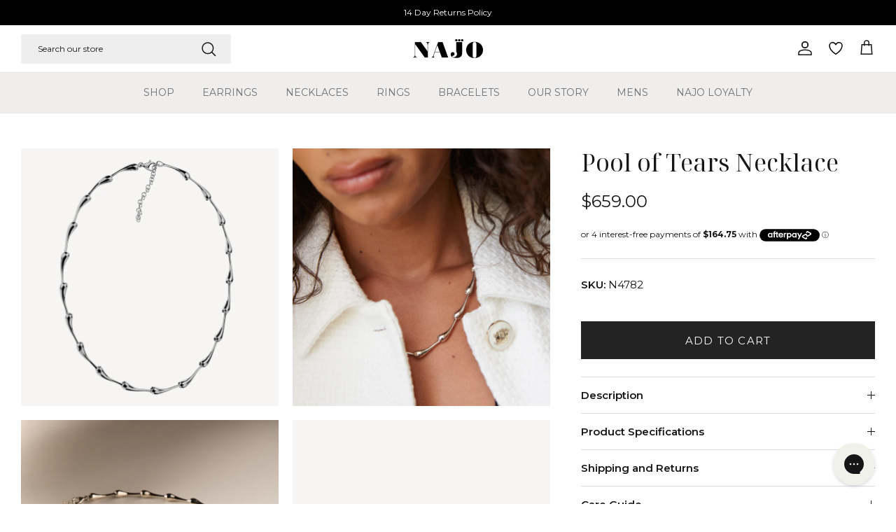

--- FILE ---
content_type: text/html; charset=utf-8
request_url: https://najo.com.au/collections/event-necklaces/products/pool-of-tears-necklace
body_size: 86464
content:
<!doctype html>
<html class="no-js" lang="en" dir="ltr">
<head>


   <!-- Google AdWords Dynamic Remarketing -->
   
   <!-- Google Tag Manager -->
<script>(function(w,d,s,l,i){w[l]=w[l]||[];w[l].push({'gtm.start':
new Date().getTime(),event:'gtm.js'});var f=d.getElementsByTagName(s)[0],
j=d.createElement(s),dl=l!='dataLayer'?'&l='+l:'';j.async=true;j.src=
'https://www.googletagmanager.com/gtm.js?id='+i+dl;f.parentNode.insertBefore(j,f);
})(window,document,'script','dataLayer','GTM-WVZ5KS2');</script>
<!-- End Google Tag Manager -->
<!-- Google tag NAJO New Website GA4 (gtag.js) -->
<script async src="https://www.googletagmanager.com/gtag/js?id=G-4YJVH6X9YN"></script>
<script>
  window.dataLayer = window.dataLayer || [];
  function gtag(){dataLayer.push(arguments);}
  gtag('js', new Date());

  gtag('config', 'G-4YJVH6X9YN');
</script>
<!-- Global site tag (gtag.js) - Google Ads: 000000 -->
<script async src="https://www.googletagmanager.com/gtag/js?id=AW-979166897"></script>
<script>
 window.dataLayer = window.dataLayer || [];
 function gtag(){dataLayer.push(arguments);}
 gtag('js', new Date());<!-- Event snippet for dynamic remarketing -->gtag('config', 'AW-979166897');
</script>

<script>
 gtag('event', 'view_item', {
 'send_to': 'AW-979166897',
 'ecomm_pagetype': 'product',
 'ecomm_prodid': '4001514618989',
 'ecomm_totalvalue': '659.00'
 });
</script>



 <!-- Google Ads Add to Cart Conversion -->
<script>
document.addEventListener('DOMContentLoaded', function() {
  document.body.addEventListener('on:cart:add', function(event) {
    const item = event.detail?.item;
    const value = 659.0;
    const currency = window.Shopify?.currency?.active || 'AUD';

    gtag('event', 'conversion', {
      'send_to': 'AW-17513505990/gizoCP6UuaobEMbJi59B',
      'value': value,
      'currency': currency
    });

    console.log('Google Ads Add to Cart fired:', { value, currency });
  });
});
</script>



   <!-- END - Google AdWords Dynamic Remarketing --><meta charset="utf-8">
<meta name="viewport" content="width=device-width,initial-scale=1">
<title>
      Pool of Tears Necklace
    
 &ndash; NAJO</title>


<link rel="canonical" href="https://najo.com.au/products/pool-of-tears-necklace"><link rel="icon" href="//najo.com.au/cdn/shop/files/favicon_81d5d424-f834-4621-8c93-3178ba2e0c6c.png?crop=center&height=48&v=1660631533&width=48" type="image/png">
  <link rel="apple-touch-icon" href="//najo.com.au/cdn/shop/files/favicon_81d5d424-f834-4621-8c93-3178ba2e0c6c.png?crop=center&height=180&v=1660631533&width=180"><meta name="description" content="The breathtaking Pool of Tears Necklace is a pure celebration of NAJO’s distinctive sculptural design aesthetic. A true heirloom piece, she rests gracefully at the base of your neckline as a potent reminder to flow as life flows. Our master silversmiths handcraft each teardrop before linking them with meticulous attent"><meta property="og:site_name" content="NAJO">
<meta property="og:url" content="https://najo.com.au/products/pool-of-tears-necklace">
<meta property="og:title" content="Pool of Tears Necklace">
<meta property="og:type" content="product">
<meta property="og:description" content="The breathtaking Pool of Tears Necklace is a pure celebration of NAJO’s distinctive sculptural design aesthetic. A true heirloom piece, she rests gracefully at the base of your neckline as a potent reminder to flow as life flows. Our master silversmiths handcraft each teardrop before linking them with meticulous attent"><meta property="og:image" content="http://najo.com.au/cdn/shop/products/N4782.jpg?crop=center&height=1200&v=1664146279&width=1200">
  <meta property="og:image:secure_url" content="https://najo.com.au/cdn/shop/products/N4782.jpg?crop=center&height=1200&v=1664146279&width=1200">
  <meta property="og:image:width" content="1200">
  <meta property="og:image:height" content="1200"><meta property="og:price:amount" content="659.00">
  <meta property="og:price:currency" content="AUD"><meta name="twitter:card" content="summary_large_image">
<meta name="twitter:title" content="Pool of Tears Necklace">
<meta name="twitter:description" content="The breathtaking Pool of Tears Necklace is a pure celebration of NAJO’s distinctive sculptural design aesthetic. A true heirloom piece, she rests gracefully at the base of your neckline as a potent reminder to flow as life flows. Our master silversmiths handcraft each teardrop before linking them with meticulous attent">
<style>@font-face {
  font-family: Montserrat;
  font-weight: 400;
  font-style: normal;
  font-display: fallback;
  src: url("//najo.com.au/cdn/fonts/montserrat/montserrat_n4.81949fa0ac9fd2021e16436151e8eaa539321637.woff2") format("woff2"),
       url("//najo.com.au/cdn/fonts/montserrat/montserrat_n4.a6c632ca7b62da89c3594789ba828388aac693fe.woff") format("woff");
}
@font-face {
  font-family: Montserrat;
  font-weight: 700;
  font-style: normal;
  font-display: fallback;
  src: url("//najo.com.au/cdn/fonts/montserrat/montserrat_n7.3c434e22befd5c18a6b4afadb1e3d77c128c7939.woff2") format("woff2"),
       url("//najo.com.au/cdn/fonts/montserrat/montserrat_n7.5d9fa6e2cae713c8fb539a9876489d86207fe957.woff") format("woff");
}
@font-face {
  font-family: Montserrat;
  font-weight: 500;
  font-style: normal;
  font-display: fallback;
  src: url("//najo.com.au/cdn/fonts/montserrat/montserrat_n5.07ef3781d9c78c8b93c98419da7ad4fbeebb6635.woff2") format("woff2"),
       url("//najo.com.au/cdn/fonts/montserrat/montserrat_n5.adf9b4bd8b0e4f55a0b203cdd84512667e0d5e4d.woff") format("woff");
}
@font-face {
  font-family: Montserrat;
  font-weight: 400;
  font-style: italic;
  font-display: fallback;
  src: url("//najo.com.au/cdn/fonts/montserrat/montserrat_i4.5a4ea298b4789e064f62a29aafc18d41f09ae59b.woff2") format("woff2"),
       url("//najo.com.au/cdn/fonts/montserrat/montserrat_i4.072b5869c5e0ed5b9d2021e4c2af132e16681ad2.woff") format("woff");
}
@font-face {
  font-family: Montserrat;
  font-weight: 700;
  font-style: italic;
  font-display: fallback;
  src: url("//najo.com.au/cdn/fonts/montserrat/montserrat_i7.a0d4a463df4f146567d871890ffb3c80408e7732.woff2") format("woff2"),
       url("//najo.com.au/cdn/fonts/montserrat/montserrat_i7.f6ec9f2a0681acc6f8152c40921d2a4d2e1a2c78.woff") format("woff");
}
@font-face {
  font-family: Alegreya;
  font-weight: 400;
  font-style: normal;
  font-display: fallback;
  src: url("//najo.com.au/cdn/fonts/alegreya/alegreya_n4.9d59d35c9865f13cc7223c9847768350c0c7301a.woff2") format("woff2"),
       url("//najo.com.au/cdn/fonts/alegreya/alegreya_n4.a883043573688913d15d350b7a40349399b2ef99.woff") format("woff");
}
@font-face {
  font-family: Montserrat;
  font-weight: 400;
  font-style: normal;
  font-display: fallback;
  src: url("//najo.com.au/cdn/fonts/montserrat/montserrat_n4.81949fa0ac9fd2021e16436151e8eaa539321637.woff2") format("woff2"),
       url("//najo.com.au/cdn/fonts/montserrat/montserrat_n4.a6c632ca7b62da89c3594789ba828388aac693fe.woff") format("woff");
}
@font-face {
  font-family: Montserrat;
  font-weight: 400;
  font-style: normal;
  font-display: fallback;
  src: url("//najo.com.au/cdn/fonts/montserrat/montserrat_n4.81949fa0ac9fd2021e16436151e8eaa539321637.woff2") format("woff2"),
       url("//najo.com.au/cdn/fonts/montserrat/montserrat_n4.a6c632ca7b62da89c3594789ba828388aac693fe.woff") format("woff");
}
@font-face {
  font-family: Montserrat;
  font-weight: 600;
  font-style: normal;
  font-display: fallback;
  src: url("//najo.com.au/cdn/fonts/montserrat/montserrat_n6.1326b3e84230700ef15b3a29fb520639977513e0.woff2") format("woff2"),
       url("//najo.com.au/cdn/fonts/montserrat/montserrat_n6.652f051080eb14192330daceed8cd53dfdc5ead9.woff") format("woff");
}
:root {
  --page-container-width:          1440px;
  --reading-container-width:       720px;
  --divider-opacity:               0.14;
  --gutter-large:                  30px;
  --gutter-desktop:                20px;
  --gutter-mobile:                 16px;
  --section-padding:               50px;
  --larger-section-padding:        80px;
  --larger-section-padding-mobile: 60px;
  --largest-section-padding:       110px;
  --aos-animate-duration:          0.6s;

  --base-font-family:              Montserrat, sans-serif;
  --base-font-weight:              400;
  --base-font-style:               normal;
  
  --heading-font-family: "Noto Serif Display", serif;
  --heading-font-weight:           400;
  --heading-font-style:            normal;
  --heading-font-letter-spacing:   normal;
  --logo-font-family:              Montserrat, sans-serif;
  --logo-font-weight:              400;
  --logo-font-style:               normal;
  --nav-font-family:               Montserrat, sans-serif;
  --nav-font-weight:               400;
  --nav-font-style:                normal;

  --base-text-size:15px;
  --base-line-height:              1.6;
  --input-text-size:16px;
  --smaller-text-size-1:12px;
  --smaller-text-size-2:14px;
  --smaller-text-size-3:12px;
  --smaller-text-size-4:11px;
  --larger-text-size:34px;
  --super-large-text-size:60px;
  --super-large-mobile-text-size:27px;
  --larger-mobile-text-size:27px;
  --logo-text-size:24px;--btn-letter-spacing: 0.08em;
    --btn-text-transform: uppercase;
    --button-text-size: 13px;
    --quickbuy-button-text-size: 13;
    --small-feature-link-font-size: 0.75em;
    --input-btn-padding-top:             1.2em;
    --input-btn-padding-bottom:          1.2em;--heading-text-transform:none;
  --nav-text-size:                      14px;
  --mobile-menu-font-weight:            600;

  --body-bg-color:                      255 255 255;
  --bg-color:                           255 255 255;
  --body-text-color:                    23 23 23;
  --text-color:                         23 23 23;

  --header-text-col:                    #171717;--header-text-hover-col:             var(--header-text-col);--header-bg-col:                     #ffffff;
  --heading-color:                     23 23 23;
  --body-heading-color:                23 23 23;
  --heading-divider-col:               #dfe3e8;

  --logo-col:                          #171717;
  --main-nav-bg:                       #efeeed;
  --main-nav-link-col:                 #707173;
  --main-nav-link-hover-col:           #171717;
  --main-nav-link-featured-col:        #de0000;

  --link-color:                        102 102 102;
  --body-link-color:                   102 102 102;

  --btn-bg-color:                        35 35 35;
  --btn-bg-hover-color:                  0 0 0;
  --btn-border-color:                    35 35 35;
  --btn-border-hover-color:              0 0 0;
  --btn-text-color:                      255 255 255;
  --btn-text-hover-color:                255 255 255;--btn-alt-bg-color:                    255 255 255;
  --btn-alt-text-color:                  35 35 35;
  --btn-alt-border-color:                35 35 35;
  --btn-alt-border-hover-color:          35 35 35;--btn-ter-bg-color:                    235 235 235;
  --btn-ter-text-color:                  0 0 0;
  --btn-ter-bg-hover-color:              35 35 35;
  --btn-ter-text-hover-color:            255 255 255;--btn-border-radius: 0;--color-scheme-default:                             #ffffff;
  --color-scheme-default-color:                       255 255 255;
  --color-scheme-default-text-color:                  23 23 23;
  --color-scheme-default-head-color:                  23 23 23;
  --color-scheme-default-link-color:                  102 102 102;
  --color-scheme-default-btn-text-color:              255 255 255;
  --color-scheme-default-btn-text-hover-color:        255 255 255;
  --color-scheme-default-btn-bg-color:                35 35 35;
  --color-scheme-default-btn-bg-hover-color:          0 0 0;
  --color-scheme-default-btn-border-color:            35 35 35;
  --color-scheme-default-btn-border-hover-color:      0 0 0;
  --color-scheme-default-btn-alt-text-color:          35 35 35;
  --color-scheme-default-btn-alt-bg-color:            255 255 255;
  --color-scheme-default-btn-alt-border-color:        35 35 35;
  --color-scheme-default-btn-alt-border-hover-color:  35 35 35;

  --color-scheme-1:                             #f2f2f2;
  --color-scheme-1-color:                       242 242 242;
  --color-scheme-1-text-color:                  52 52 52;
  --color-scheme-1-head-color:                  52 52 52;
  --color-scheme-1-link-color:                  52 52 52;
  --color-scheme-1-btn-text-color:              255 255 255;
  --color-scheme-1-btn-text-hover-color:        255 255 255;
  --color-scheme-1-btn-bg-color:                35 35 35;
  --color-scheme-1-btn-bg-hover-color:          0 0 0;
  --color-scheme-1-btn-border-color:            35 35 35;
  --color-scheme-1-btn-border-hover-color:      0 0 0;
  --color-scheme-1-btn-alt-text-color:          35 35 35;
  --color-scheme-1-btn-alt-bg-color:            255 255 255;
  --color-scheme-1-btn-alt-border-color:        35 35 35;
  --color-scheme-1-btn-alt-border-hover-color:  35 35 35;

  --color-scheme-2:                             #f2f2f2;
  --color-scheme-2-color:                       242 242 242;
  --color-scheme-2-text-color:                  52 52 52;
  --color-scheme-2-head-color:                  52 52 52;
  --color-scheme-2-link-color:                  52 52 52;
  --color-scheme-2-btn-text-color:              255 255 255;
  --color-scheme-2-btn-text-hover-color:        255 255 255;
  --color-scheme-2-btn-bg-color:                35 35 35;
  --color-scheme-2-btn-bg-hover-color:          0 0 0;
  --color-scheme-2-btn-border-color:            35 35 35;
  --color-scheme-2-btn-border-hover-color:      0 0 0;
  --color-scheme-2-btn-alt-text-color:          35 35 35;
  --color-scheme-2-btn-alt-bg-color:            255 255 255;
  --color-scheme-2-btn-alt-border-color:        35 35 35;
  --color-scheme-2-btn-alt-border-hover-color:  35 35 35;

  /* Shop Pay payment terms */
  --payment-terms-background-color:    #ffffff;--quickbuy-bg: 242 242 242;--body-input-background-color:       rgb(var(--body-bg-color));
  --input-background-color:            rgb(var(--body-bg-color));
  --body-input-text-color:             var(--body-text-color);
  --input-text-color:                  var(--body-text-color);
  --body-input-border-color:           rgb(197, 197, 197);
  --input-border-color:                rgb(197, 197, 197);
  --input-border-color-hover:          rgb(127, 127, 127);
  --input-border-color-active:         rgb(23, 23, 23);

  --swatch-cross-svg:                  url("data:image/svg+xml,%3Csvg xmlns='http://www.w3.org/2000/svg' width='240' height='240' viewBox='0 0 24 24' fill='none' stroke='rgb(197, 197, 197)' stroke-width='0.09' preserveAspectRatio='none' %3E%3Cline x1='24' y1='0' x2='0' y2='24'%3E%3C/line%3E%3C/svg%3E");
  --swatch-cross-hover:                url("data:image/svg+xml,%3Csvg xmlns='http://www.w3.org/2000/svg' width='240' height='240' viewBox='0 0 24 24' fill='none' stroke='rgb(127, 127, 127)' stroke-width='0.09' preserveAspectRatio='none' %3E%3Cline x1='24' y1='0' x2='0' y2='24'%3E%3C/line%3E%3C/svg%3E");
  --swatch-cross-active:               url("data:image/svg+xml,%3Csvg xmlns='http://www.w3.org/2000/svg' width='240' height='240' viewBox='0 0 24 24' fill='none' stroke='rgb(23, 23, 23)' stroke-width='0.09' preserveAspectRatio='none' %3E%3Cline x1='24' y1='0' x2='0' y2='24'%3E%3C/line%3E%3C/svg%3E");

  --footer-divider-col:                #ffffff;
  --footer-text-col:                   255 255 255;
  --footer-heading-col:                255 255 255;
  --footer-bg:                         #222222;--product-label-overlay-justify: flex-start;--product-label-overlay-align: flex-start;--product-label-overlay-reduction-text:   #de0000;
  --product-label-overlay-reduction-bg:     #efeeed;
  --product-label-overlay-stock-text:       #171717;
  --product-label-overlay-stock-bg:         #efeeed;
  --product-label-overlay-new-text:         #171717;
  --product-label-overlay-new-bg:           #efeeed;
  --product-label-overlay-meta-text:        #171717;
  --product-label-overlay-meta-bg:          #efeeed;
  --product-label-sale-text:                #c20000;
  --product-label-sold-text:                #171717;
  --product-label-preorder-text:            #3ea36a;

  --product-block-crop-align:               center;

  
  --product-block-price-align:              flex-start;
  --product-block-price-item-margin-start:  initial;
  --product-block-price-item-margin-end:    .5rem;
  

  --collection-block-image-position:   center center;

  --swatch-picker-image-size:          38px;
  --swatch-crop-align:                 center center;

  --image-overlay-text-color:          255 255 255;--image-overlay-bg:                  rgba(0, 0, 0, 0.1);
  --image-overlay-shadow-start:        rgb(0 0 0 / 0.15);
  --image-overlay-box-opacity:         0.9;--product-inventory-ok-box-color:            #f2faf0;
  --product-inventory-ok-text-color:           #108043;
  --product-inventory-ok-icon-box-fill-color:  #fff;
  --product-inventory-low-box-color:           #fcf1cd;
  --product-inventory-low-text-color:          #dd9a1a;
  --product-inventory-low-icon-box-fill-color: #fff;
  --product-inventory-low-text-color-channels: 16, 128, 67;
  --product-inventory-ok-text-color-channels:  221, 154, 26;

  --rating-star-color: 246 165 41;--overlay-align-left: start;
    --overlay-align-right: end;}html[dir=rtl] {
  --overlay-right-text-m-left: 0;
  --overlay-right-text-m-right: auto;
  --overlay-left-shadow-left-left: 15%;
  --overlay-left-shadow-left-right: -50%;
  --overlay-left-shadow-right-left: -85%;
  --overlay-left-shadow-right-right: 0;
}.image-overlay--bg-box .text-overlay .text-overlay__text {
    --image-overlay-box-bg: 255 255 255;
    --heading-color: var(--body-heading-color);
    --text-color: var(--body-text-color);
    --link-color: var(--body-link-color);
  }::selection {
    background: rgb(var(--body-heading-color));
    color: rgb(var(--body-bg-color));
  }
  ::-moz-selection {
    background: rgb(var(--body-heading-color));
    color: rgb(var(--body-bg-color));
  }.navigation .h1 {
  color: inherit !important;
}.use-color-scheme--default {
  --product-label-sale-text:           #c20000;
  --product-label-sold-text:           #171717;
  --product-label-preorder-text:       #3ea36a;
  --input-background-color:            rgb(var(--body-bg-color));
  --input-text-color:                  var(--body-input-text-color);
  --input-border-color:                rgb(197, 197, 197);
  --input-border-color-hover:          rgb(127, 127, 127);
  --input-border-color-active:         rgb(23, 23, 23);
}</style>

  <link href="//najo.com.au/cdn/shop/t/156/assets/main.css?v=177599455776895036131767922428" rel="stylesheet" type="text/css" media="all" />
  <link href="//najo.com.au/cdn/shop/t/156/assets/custom.css?v=138996032410774798341767922421" rel="stylesheet" type="text/css" media="all" />
<link rel="preload" as="font" href="//najo.com.au/cdn/fonts/montserrat/montserrat_n4.81949fa0ac9fd2021e16436151e8eaa539321637.woff2" type="font/woff2" crossorigin><link rel="preload" as="font" href="//najo.com.au/cdn/fonts/alegreya/alegreya_n4.9d59d35c9865f13cc7223c9847768350c0c7301a.woff2" type="font/woff2" crossorigin><script>
    document.documentElement.className = document.documentElement.className.replace('no-js', 'js');

    window.theme = {
      info: {
        name: 'Symmetry',
        version: '7.4.0'
      },
      device: {
        hasTouch: window.matchMedia('(any-pointer: coarse)').matches,
        hasHover: window.matchMedia('(hover: hover)').matches
      },
      mediaQueries: {
        md: '(min-width: 768px)',
        productMediaCarouselBreak: '(min-width: 1041px)'
      },
      routes: {
        base: 'https://najo.com.au',
        cart: '/cart',
        cartAdd: '/cart/add.js',
        cartUpdate: '/cart/update.js',
        predictiveSearch: '/search/suggest'
      },
      strings: {
        cartTermsConfirmation: "You must agree to the terms and conditions before continuing.",
        cartItemsQuantityError: "You can only add [QUANTITY] of this item to your cart.",
        generalSearchViewAll: "View all search results",
        noStock: "Sold out",
        noVariant: "Unavailable",
        productsProductChooseA: "Choose a",
        generalSearchPages: "Pages",
        generalSearchNoResultsWithoutTerms: "Sorry, we couldnʼt find any results",
        shippingCalculator: {
          singleRate: "There is one shipping rate for this destination:",
          multipleRates: "There are multiple shipping rates for this destination:",
          noRates: "We do not ship to this destination."
        }
      },
      settings: {
        moneyWithCurrencyFormat: "${{amount}} AUD",
        cartType: "drawer",
        afterAddToCart: "drawer",
        quickbuyStyle: "off",
        externalLinksNewTab: true,
        internalLinksSmoothScroll: true
      }
    }

    theme.inlineNavigationCheck = function() {
      var pageHeader = document.querySelector('.pageheader'),
          inlineNavContainer = pageHeader.querySelector('.logo-area__left__inner'),
          inlineNav = inlineNavContainer.querySelector('.navigation--left');
      if (inlineNav && getComputedStyle(inlineNav).display != 'none') {
        var inlineMenuCentered = document.querySelector('.pageheader--layout-inline-menu-center'),
            logoContainer = document.querySelector('.logo-area__middle__inner');
        if(inlineMenuCentered) {
          var rightWidth = document.querySelector('.logo-area__right__inner').clientWidth,
              middleWidth = logoContainer.clientWidth,
              logoArea = document.querySelector('.logo-area'),
              computedLogoAreaStyle = getComputedStyle(logoArea),
              logoAreaInnerWidth = logoArea.clientWidth - Math.ceil(parseFloat(computedLogoAreaStyle.paddingLeft)) - Math.ceil(parseFloat(computedLogoAreaStyle.paddingRight)),
              availableNavWidth = logoAreaInnerWidth - Math.max(rightWidth, middleWidth) * 2 - 40;
          inlineNavContainer.style.maxWidth = availableNavWidth + 'px';
        }

        var firstInlineNavLink = inlineNav.querySelector('.navigation__item:first-child'),
            lastInlineNavLink = inlineNav.querySelector('.navigation__item:last-child');
        if (lastInlineNavLink) {
          var inlineNavWidth = null;
          if(document.querySelector('html[dir=rtl]')) {
            inlineNavWidth = firstInlineNavLink.offsetLeft - lastInlineNavLink.offsetLeft + firstInlineNavLink.offsetWidth;
          } else {
            inlineNavWidth = lastInlineNavLink.offsetLeft - firstInlineNavLink.offsetLeft + lastInlineNavLink.offsetWidth;
          }
          if (inlineNavContainer.offsetWidth >= inlineNavWidth) {
            pageHeader.classList.add('pageheader--layout-inline-permitted');
            var tallLogo = logoContainer.clientHeight > lastInlineNavLink.clientHeight + 20;
            if (tallLogo) {
              inlineNav.classList.add('navigation--tight-underline');
            } else {
              inlineNav.classList.remove('navigation--tight-underline');
            }
          } else {
            pageHeader.classList.remove('pageheader--layout-inline-permitted');
          }
        }
      }
    };

    theme.setInitialHeaderHeightProperty = () => {
      const section = document.querySelector('.section-header');
      if (section) {
        document.documentElement.style.setProperty('--theme-header-height', Math.ceil(section.clientHeight) + 'px');
      }
    };
  </script>

  <script src="//najo.com.au/cdn/shop/t/156/assets/main.js?v=15746429469977774731767922429" defer></script>

  <script src="https://cdnjs.cloudflare.com/ajax/libs/Swiper/11.0.5/swiper-bundle.js" defer></script>  
  <script src="https://cdnjs.cloudflare.com/ajax/libs/Swiper/11.0.5/swiper-bundle.js" integrity="sha512-hRhHH3+D9xVKPpodEiYzHWIG8CWbCjp7LCdZ00K3/6xsdC3iT0OlPJLIwxSMEl07gya1Ae8iAqXjMMLpzqqh0w==" crossorigin="anonymous" referrerpolicy="no-referrer"></script>
    <script src="//najo.com.au/cdn/shop/t/156/assets/animate-on-scroll.js?v=15249566486942820451767922416" defer></script>
    <link href="//najo.com.au/cdn/shop/t/156/assets/animate-on-scroll.css?v=116824741000487223811767922415" rel="stylesheet" type="text/css" media="all" />
  
<style>[data-swatch="silver"] { --swatch-background-color:#E3E3E3}[data-swatch="sterling silver"] { --swatch-background-color: #E3E3E3}[data-swatch="rose gold"] { --swatch-background-color:#E3C2C2}[data-swatch="gold"] { --swatch-background-color:#DCCA93}[data-swatch="yellow gold"] { --swatch-background-color:#DCCA93}[data-swatch="sil/yell gold"] { --swatch-background-image: url(//najo.com.au/cdn/shop/files/Sil-Yell-Gold_128x128_crop_center.jpg?v=17320432995038331138) }[data-swatch="sterling silver/yellow gold"] { --swatch-background-image: url(//najo.com.au/cdn/shop/files/Sil-Yell-Gold_128x128_crop_center.jpg?v=17320432995038331138) }[data-swatch="sil/rose gold"] { --swatch-background-image: url(//najo.com.au/cdn/shop/files/sil-rose-gold_128x128_crop_center.png?v=6976782793661012668) }[data-swatch="sterling silver/rose gold"] { --swatch-background-image: url(//najo.com.au/cdn/shop/files/sil-rose-gold_128x128_crop_center.png?v=6976782793661012668) }[data-swatch="royal red"] { --swatch-background-color:#922134}[data-swatch="forrest green"] { --swatch-background-color:#2d4339}[data-swatch="sterling silver & tumbaga"] { --swatch-background-image: url(//najo.com.au/cdn/shop/files/Sil-Yell-Gold_128x128_crop_center.jpg?v=17320432995038331138) }[data-swatch="sil/tumbaga"] { --swatch-background-image: url(//najo.com.au/cdn/shop/files/Sil-Tumbaga_128x128_crop_center.jpg?v=17320432995038331138) }[data-swatch="black"] { --swatch-background-color:#000000}[data-swatch="tan"] { --swatch-background-color:#7A5732}[data-swatch="navy"] { --swatch-background-color:#2d4470}</style><script>window.performance && window.performance.mark && window.performance.mark('shopify.content_for_header.start');</script><meta name="google-site-verification" content="XfBrF-XwySaZ1NUOzuZ1va3co89NL-yZkpw2lbWvtAU">
<meta id="shopify-digital-wallet" name="shopify-digital-wallet" content="/25480396909/digital_wallets/dialog">
<meta name="shopify-checkout-api-token" content="1798ac9c1ca3a64c0da83f03652e9543">
<meta id="in-context-paypal-metadata" data-shop-id="25480396909" data-venmo-supported="false" data-environment="production" data-locale="en_US" data-paypal-v4="true" data-currency="AUD">
<link rel="alternate" type="application/json+oembed" href="https://najo.com.au/products/pool-of-tears-necklace.oembed">
<script async="async" src="/checkouts/internal/preloads.js?locale=en-AU"></script>
<link rel="preconnect" href="https://shop.app" crossorigin="anonymous">
<script async="async" src="https://shop.app/checkouts/internal/preloads.js?locale=en-AU&shop_id=25480396909" crossorigin="anonymous"></script>
<script id="apple-pay-shop-capabilities" type="application/json">{"shopId":25480396909,"countryCode":"AU","currencyCode":"AUD","merchantCapabilities":["supports3DS"],"merchantId":"gid:\/\/shopify\/Shop\/25480396909","merchantName":"NAJO","requiredBillingContactFields":["postalAddress","email","phone"],"requiredShippingContactFields":["postalAddress","email","phone"],"shippingType":"shipping","supportedNetworks":["visa","masterCard","amex","jcb"],"total":{"type":"pending","label":"NAJO","amount":"1.00"},"shopifyPaymentsEnabled":true,"supportsSubscriptions":true}</script>
<script id="shopify-features" type="application/json">{"accessToken":"1798ac9c1ca3a64c0da83f03652e9543","betas":["rich-media-storefront-analytics"],"domain":"najo.com.au","predictiveSearch":true,"shopId":25480396909,"locale":"en"}</script>
<script>var Shopify = Shopify || {};
Shopify.shop = "najo-au.myshopify.com";
Shopify.locale = "en";
Shopify.currency = {"active":"AUD","rate":"1.0"};
Shopify.country = "AU";
Shopify.theme = {"name":"Valentine's Day | 09.01.26","id":183740563767,"schema_name":"Symmetry","schema_version":"7.4.0","theme_store_id":568,"role":"main"};
Shopify.theme.handle = "null";
Shopify.theme.style = {"id":null,"handle":null};
Shopify.cdnHost = "najo.com.au/cdn";
Shopify.routes = Shopify.routes || {};
Shopify.routes.root = "/";</script>
<script type="module">!function(o){(o.Shopify=o.Shopify||{}).modules=!0}(window);</script>
<script>!function(o){function n(){var o=[];function n(){o.push(Array.prototype.slice.apply(arguments))}return n.q=o,n}var t=o.Shopify=o.Shopify||{};t.loadFeatures=n(),t.autoloadFeatures=n()}(window);</script>
<script>
  window.ShopifyPay = window.ShopifyPay || {};
  window.ShopifyPay.apiHost = "shop.app\/pay";
  window.ShopifyPay.redirectState = null;
</script>
<script id="shop-js-analytics" type="application/json">{"pageType":"product"}</script>
<script defer="defer" async type="module" src="//najo.com.au/cdn/shopifycloud/shop-js/modules/v2/client.init-shop-cart-sync_BN7fPSNr.en.esm.js"></script>
<script defer="defer" async type="module" src="//najo.com.au/cdn/shopifycloud/shop-js/modules/v2/chunk.common_Cbph3Kss.esm.js"></script>
<script defer="defer" async type="module" src="//najo.com.au/cdn/shopifycloud/shop-js/modules/v2/chunk.modal_DKumMAJ1.esm.js"></script>
<script type="module">
  await import("//najo.com.au/cdn/shopifycloud/shop-js/modules/v2/client.init-shop-cart-sync_BN7fPSNr.en.esm.js");
await import("//najo.com.au/cdn/shopifycloud/shop-js/modules/v2/chunk.common_Cbph3Kss.esm.js");
await import("//najo.com.au/cdn/shopifycloud/shop-js/modules/v2/chunk.modal_DKumMAJ1.esm.js");

  window.Shopify.SignInWithShop?.initShopCartSync?.({"fedCMEnabled":true,"windoidEnabled":true});

</script>
<script>
  window.Shopify = window.Shopify || {};
  if (!window.Shopify.featureAssets) window.Shopify.featureAssets = {};
  window.Shopify.featureAssets['shop-js'] = {"shop-cart-sync":["modules/v2/client.shop-cart-sync_CJVUk8Jm.en.esm.js","modules/v2/chunk.common_Cbph3Kss.esm.js","modules/v2/chunk.modal_DKumMAJ1.esm.js"],"init-fed-cm":["modules/v2/client.init-fed-cm_7Fvt41F4.en.esm.js","modules/v2/chunk.common_Cbph3Kss.esm.js","modules/v2/chunk.modal_DKumMAJ1.esm.js"],"init-shop-email-lookup-coordinator":["modules/v2/client.init-shop-email-lookup-coordinator_Cc088_bR.en.esm.js","modules/v2/chunk.common_Cbph3Kss.esm.js","modules/v2/chunk.modal_DKumMAJ1.esm.js"],"init-windoid":["modules/v2/client.init-windoid_hPopwJRj.en.esm.js","modules/v2/chunk.common_Cbph3Kss.esm.js","modules/v2/chunk.modal_DKumMAJ1.esm.js"],"shop-button":["modules/v2/client.shop-button_B0jaPSNF.en.esm.js","modules/v2/chunk.common_Cbph3Kss.esm.js","modules/v2/chunk.modal_DKumMAJ1.esm.js"],"shop-cash-offers":["modules/v2/client.shop-cash-offers_DPIskqss.en.esm.js","modules/v2/chunk.common_Cbph3Kss.esm.js","modules/v2/chunk.modal_DKumMAJ1.esm.js"],"shop-toast-manager":["modules/v2/client.shop-toast-manager_CK7RT69O.en.esm.js","modules/v2/chunk.common_Cbph3Kss.esm.js","modules/v2/chunk.modal_DKumMAJ1.esm.js"],"init-shop-cart-sync":["modules/v2/client.init-shop-cart-sync_BN7fPSNr.en.esm.js","modules/v2/chunk.common_Cbph3Kss.esm.js","modules/v2/chunk.modal_DKumMAJ1.esm.js"],"init-customer-accounts-sign-up":["modules/v2/client.init-customer-accounts-sign-up_CfPf4CXf.en.esm.js","modules/v2/client.shop-login-button_DeIztwXF.en.esm.js","modules/v2/chunk.common_Cbph3Kss.esm.js","modules/v2/chunk.modal_DKumMAJ1.esm.js"],"pay-button":["modules/v2/client.pay-button_CgIwFSYN.en.esm.js","modules/v2/chunk.common_Cbph3Kss.esm.js","modules/v2/chunk.modal_DKumMAJ1.esm.js"],"init-customer-accounts":["modules/v2/client.init-customer-accounts_DQ3x16JI.en.esm.js","modules/v2/client.shop-login-button_DeIztwXF.en.esm.js","modules/v2/chunk.common_Cbph3Kss.esm.js","modules/v2/chunk.modal_DKumMAJ1.esm.js"],"avatar":["modules/v2/client.avatar_BTnouDA3.en.esm.js"],"init-shop-for-new-customer-accounts":["modules/v2/client.init-shop-for-new-customer-accounts_CsZy_esa.en.esm.js","modules/v2/client.shop-login-button_DeIztwXF.en.esm.js","modules/v2/chunk.common_Cbph3Kss.esm.js","modules/v2/chunk.modal_DKumMAJ1.esm.js"],"shop-follow-button":["modules/v2/client.shop-follow-button_BRMJjgGd.en.esm.js","modules/v2/chunk.common_Cbph3Kss.esm.js","modules/v2/chunk.modal_DKumMAJ1.esm.js"],"checkout-modal":["modules/v2/client.checkout-modal_B9Drz_yf.en.esm.js","modules/v2/chunk.common_Cbph3Kss.esm.js","modules/v2/chunk.modal_DKumMAJ1.esm.js"],"shop-login-button":["modules/v2/client.shop-login-button_DeIztwXF.en.esm.js","modules/v2/chunk.common_Cbph3Kss.esm.js","modules/v2/chunk.modal_DKumMAJ1.esm.js"],"lead-capture":["modules/v2/client.lead-capture_DXYzFM3R.en.esm.js","modules/v2/chunk.common_Cbph3Kss.esm.js","modules/v2/chunk.modal_DKumMAJ1.esm.js"],"shop-login":["modules/v2/client.shop-login_CA5pJqmO.en.esm.js","modules/v2/chunk.common_Cbph3Kss.esm.js","modules/v2/chunk.modal_DKumMAJ1.esm.js"],"payment-terms":["modules/v2/client.payment-terms_BxzfvcZJ.en.esm.js","modules/v2/chunk.common_Cbph3Kss.esm.js","modules/v2/chunk.modal_DKumMAJ1.esm.js"]};
</script>
<script>(function() {
  var isLoaded = false;
  function asyncLoad() {
    if (isLoaded) return;
    isLoaded = true;
    var urls = ["\/\/swymv3pro-01.azureedge.net\/code\/swym-shopify.js?shop=najo-au.myshopify.com","\/\/swymprod.azureedge.net\/code\/swym_fb_pixel.js?shop=najo-au.myshopify.com","https:\/\/ecom-app.rakutenadvertising.io\/rakuten_advertising.js?shop=najo-au.myshopify.com","https:\/\/tag.rmp.rakuten.com\/125291.ct.js?shop=najo-au.myshopify.com","https:\/\/cdn.giftcardpro.app\/build\/storefront\/storefront.js?shop=najo-au.myshopify.com","https:\/\/d18eg7dreypte5.cloudfront.net\/browse-abandonment\/smsbump_timer.js?shop=najo-au.myshopify.com","https:\/\/cdn.nfcube.com\/instafeed-ab184caa43c79c74a947d548fd990273.js?shop=najo-au.myshopify.com","https:\/\/wishlist.kaktusapp.com\/storage\/js\/kaktus_wishlist-najo-au.myshopify.com.js?ver=42\u0026shop=najo-au.myshopify.com","https:\/\/cdn.attn.tv\/najo\/dtag.js?shop=najo-au.myshopify.com"];
    for (var i = 0; i < urls.length; i++) {
      var s = document.createElement('script');
      s.type = 'text/javascript';
      s.async = true;
      s.src = urls[i];
      var x = document.getElementsByTagName('script')[0];
      x.parentNode.insertBefore(s, x);
    }
  };
  if(window.attachEvent) {
    window.attachEvent('onload', asyncLoad);
  } else {
    window.addEventListener('load', asyncLoad, false);
  }
})();</script>
<script id="__st">var __st={"a":25480396909,"offset":39600,"reqid":"67dbaed7-8d4a-4d8d-bed8-57cd9295f60c-1769899545","pageurl":"najo.com.au\/collections\/event-necklaces\/products\/pool-of-tears-necklace","u":"3cb97a897c65","p":"product","rtyp":"product","rid":4001514618989};</script>
<script>window.ShopifyPaypalV4VisibilityTracking = true;</script>
<script id="captcha-bootstrap">!function(){'use strict';const t='contact',e='account',n='new_comment',o=[[t,t],['blogs',n],['comments',n],[t,'customer']],c=[[e,'customer_login'],[e,'guest_login'],[e,'recover_customer_password'],[e,'create_customer']],r=t=>t.map((([t,e])=>`form[action*='/${t}']:not([data-nocaptcha='true']) input[name='form_type'][value='${e}']`)).join(','),a=t=>()=>t?[...document.querySelectorAll(t)].map((t=>t.form)):[];function s(){const t=[...o],e=r(t);return a(e)}const i='password',u='form_key',d=['recaptcha-v3-token','g-recaptcha-response','h-captcha-response',i],f=()=>{try{return window.sessionStorage}catch{return}},m='__shopify_v',_=t=>t.elements[u];function p(t,e,n=!1){try{const o=window.sessionStorage,c=JSON.parse(o.getItem(e)),{data:r}=function(t){const{data:e,action:n}=t;return t[m]||n?{data:e,action:n}:{data:t,action:n}}(c);for(const[e,n]of Object.entries(r))t.elements[e]&&(t.elements[e].value=n);n&&o.removeItem(e)}catch(o){console.error('form repopulation failed',{error:o})}}const l='form_type',E='cptcha';function T(t){t.dataset[E]=!0}const w=window,h=w.document,L='Shopify',v='ce_forms',y='captcha';let A=!1;((t,e)=>{const n=(g='f06e6c50-85a8-45c8-87d0-21a2b65856fe',I='https://cdn.shopify.com/shopifycloud/storefront-forms-hcaptcha/ce_storefront_forms_captcha_hcaptcha.v1.5.2.iife.js',D={infoText:'Protected by hCaptcha',privacyText:'Privacy',termsText:'Terms'},(t,e,n)=>{const o=w[L][v],c=o.bindForm;if(c)return c(t,g,e,D).then(n);var r;o.q.push([[t,g,e,D],n]),r=I,A||(h.body.append(Object.assign(h.createElement('script'),{id:'captcha-provider',async:!0,src:r})),A=!0)});var g,I,D;w[L]=w[L]||{},w[L][v]=w[L][v]||{},w[L][v].q=[],w[L][y]=w[L][y]||{},w[L][y].protect=function(t,e){n(t,void 0,e),T(t)},Object.freeze(w[L][y]),function(t,e,n,w,h,L){const[v,y,A,g]=function(t,e,n){const i=e?o:[],u=t?c:[],d=[...i,...u],f=r(d),m=r(i),_=r(d.filter((([t,e])=>n.includes(e))));return[a(f),a(m),a(_),s()]}(w,h,L),I=t=>{const e=t.target;return e instanceof HTMLFormElement?e:e&&e.form},D=t=>v().includes(t);t.addEventListener('submit',(t=>{const e=I(t);if(!e)return;const n=D(e)&&!e.dataset.hcaptchaBound&&!e.dataset.recaptchaBound,o=_(e),c=g().includes(e)&&(!o||!o.value);(n||c)&&t.preventDefault(),c&&!n&&(function(t){try{if(!f())return;!function(t){const e=f();if(!e)return;const n=_(t);if(!n)return;const o=n.value;o&&e.removeItem(o)}(t);const e=Array.from(Array(32),(()=>Math.random().toString(36)[2])).join('');!function(t,e){_(t)||t.append(Object.assign(document.createElement('input'),{type:'hidden',name:u})),t.elements[u].value=e}(t,e),function(t,e){const n=f();if(!n)return;const o=[...t.querySelectorAll(`input[type='${i}']`)].map((({name:t})=>t)),c=[...d,...o],r={};for(const[a,s]of new FormData(t).entries())c.includes(a)||(r[a]=s);n.setItem(e,JSON.stringify({[m]:1,action:t.action,data:r}))}(t,e)}catch(e){console.error('failed to persist form',e)}}(e),e.submit())}));const S=(t,e)=>{t&&!t.dataset[E]&&(n(t,e.some((e=>e===t))),T(t))};for(const o of['focusin','change'])t.addEventListener(o,(t=>{const e=I(t);D(e)&&S(e,y())}));const B=e.get('form_key'),M=e.get(l),P=B&&M;t.addEventListener('DOMContentLoaded',(()=>{const t=y();if(P)for(const e of t)e.elements[l].value===M&&p(e,B);[...new Set([...A(),...v().filter((t=>'true'===t.dataset.shopifyCaptcha))])].forEach((e=>S(e,t)))}))}(h,new URLSearchParams(w.location.search),n,t,e,['guest_login'])})(!0,!0)}();</script>
<script integrity="sha256-4kQ18oKyAcykRKYeNunJcIwy7WH5gtpwJnB7kiuLZ1E=" data-source-attribution="shopify.loadfeatures" defer="defer" src="//najo.com.au/cdn/shopifycloud/storefront/assets/storefront/load_feature-a0a9edcb.js" crossorigin="anonymous"></script>
<script crossorigin="anonymous" defer="defer" src="//najo.com.au/cdn/shopifycloud/storefront/assets/shopify_pay/storefront-65b4c6d7.js?v=20250812"></script>
<script data-source-attribution="shopify.dynamic_checkout.dynamic.init">var Shopify=Shopify||{};Shopify.PaymentButton=Shopify.PaymentButton||{isStorefrontPortableWallets:!0,init:function(){window.Shopify.PaymentButton.init=function(){};var t=document.createElement("script");t.src="https://najo.com.au/cdn/shopifycloud/portable-wallets/latest/portable-wallets.en.js",t.type="module",document.head.appendChild(t)}};
</script>
<script data-source-attribution="shopify.dynamic_checkout.buyer_consent">
  function portableWalletsHideBuyerConsent(e){var t=document.getElementById("shopify-buyer-consent"),n=document.getElementById("shopify-subscription-policy-button");t&&n&&(t.classList.add("hidden"),t.setAttribute("aria-hidden","true"),n.removeEventListener("click",e))}function portableWalletsShowBuyerConsent(e){var t=document.getElementById("shopify-buyer-consent"),n=document.getElementById("shopify-subscription-policy-button");t&&n&&(t.classList.remove("hidden"),t.removeAttribute("aria-hidden"),n.addEventListener("click",e))}window.Shopify?.PaymentButton&&(window.Shopify.PaymentButton.hideBuyerConsent=portableWalletsHideBuyerConsent,window.Shopify.PaymentButton.showBuyerConsent=portableWalletsShowBuyerConsent);
</script>
<script data-source-attribution="shopify.dynamic_checkout.cart.bootstrap">document.addEventListener("DOMContentLoaded",(function(){function t(){return document.querySelector("shopify-accelerated-checkout-cart, shopify-accelerated-checkout")}if(t())Shopify.PaymentButton.init();else{new MutationObserver((function(e,n){t()&&(Shopify.PaymentButton.init(),n.disconnect())})).observe(document.body,{childList:!0,subtree:!0})}}));
</script>
<link id="shopify-accelerated-checkout-styles" rel="stylesheet" media="screen" href="https://najo.com.au/cdn/shopifycloud/portable-wallets/latest/accelerated-checkout-backwards-compat.css" crossorigin="anonymous">
<style id="shopify-accelerated-checkout-cart">
        #shopify-buyer-consent {
  margin-top: 1em;
  display: inline-block;
  width: 100%;
}

#shopify-buyer-consent.hidden {
  display: none;
}

#shopify-subscription-policy-button {
  background: none;
  border: none;
  padding: 0;
  text-decoration: underline;
  font-size: inherit;
  cursor: pointer;
}

#shopify-subscription-policy-button::before {
  box-shadow: none;
}

      </style>

<script>window.performance && window.performance.mark && window.performance.mark('shopify.content_for_header.end');</script>
<!-- CC Custom Head Start --><!-- CC Custom Head End --><script>function loadScript(a){var b=document.getElementsByTagName("head")[0],c=document.createElement("script");c.type="text/javascript",c.src="https://tracker.metricool.com/resources/be.js",c.onreadystatechange=a,c.onload=a,b.appendChild(c)}loadScript(function(){beTracker.t({hash:"40384cf3fc54f61635e91cb9c61aca97"})});</script>
  <!-- Hotjar Tracking Code for Site 4947306 (name missing) -->
<script>
    (function(h,o,t,j,a,r){
        h.hj=h.hj||function(){(h.hj.q=h.hj.q||[]).push(arguments)};
        h._hjSettings={hjid:4947306,hjsv:6};
        a=o.getElementsByTagName('head')[0];
        r=o.createElement('script');r.async=1;
        r.src=t+h._hjSettings.hjid+j+h._hjSettings.hjsv;
        a.appendChild(r);
    })(window,document,'https://static.hotjar.com/c/hotjar-','.js?sv=');
</script>
  
    


<script src="https://snapui.searchspring.io/m3vvf5/bundle.js" id="searchspring-context" defer>

  template = "product";

format = "${{amount}}";

</script>
  
  <script type="text/javascript">
    (function(c,l,a,r,i,t,y){
        c[a]=c[a]||function(){(c[a].q=c[a].q||[]).push(arguments)};
        t=l.createElement(r);t.async=1;t.src="https://www.clarity.ms/tag/"+i;
        y=l.getElementsByTagName(r)[0];y.parentNode.insertBefore(t,y);
    })(window, document, "clarity", "script", "qqwvynmo59");
</script>

<script>
    gtag('config', 'AW-17513505990');
</script>

<!-- BEGIN app block: shopify://apps/klaviyo-email-marketing-sms/blocks/klaviyo-onsite-embed/2632fe16-c075-4321-a88b-50b567f42507 -->












  <script async src="https://static.klaviyo.com/onsite/js/H68raL/klaviyo.js?company_id=H68raL"></script>
  <script>!function(){if(!window.klaviyo){window._klOnsite=window._klOnsite||[];try{window.klaviyo=new Proxy({},{get:function(n,i){return"push"===i?function(){var n;(n=window._klOnsite).push.apply(n,arguments)}:function(){for(var n=arguments.length,o=new Array(n),w=0;w<n;w++)o[w]=arguments[w];var t="function"==typeof o[o.length-1]?o.pop():void 0,e=new Promise((function(n){window._klOnsite.push([i].concat(o,[function(i){t&&t(i),n(i)}]))}));return e}}})}catch(n){window.klaviyo=window.klaviyo||[],window.klaviyo.push=function(){var n;(n=window._klOnsite).push.apply(n,arguments)}}}}();</script>

  
    <script id="viewed_product">
      if (item == null) {
        var _learnq = _learnq || [];

        var MetafieldReviews = null
        var MetafieldYotpoRating = null
        var MetafieldYotpoCount = null
        var MetafieldLooxRating = null
        var MetafieldLooxCount = null
        var okendoProduct = null
        var okendoProductReviewCount = null
        var okendoProductReviewAverageValue = null
        try {
          // The following fields are used for Customer Hub recently viewed in order to add reviews.
          // This information is not part of __kla_viewed. Instead, it is part of __kla_viewed_reviewed_items
          MetafieldReviews = {"rating":{"scale_min":"1.0","scale_max":"5.0","value":"5.0"},"rating_count":1};
          MetafieldYotpoRating = "5"
          MetafieldYotpoCount = "1"
          MetafieldLooxRating = null
          MetafieldLooxCount = null

          okendoProduct = null
          // If the okendo metafield is not legacy, it will error, which then requires the new json formatted data
          if (okendoProduct && 'error' in okendoProduct) {
            okendoProduct = null
          }
          okendoProductReviewCount = okendoProduct ? okendoProduct.reviewCount : null
          okendoProductReviewAverageValue = okendoProduct ? okendoProduct.reviewAverageValue : null
        } catch (error) {
          console.error('Error in Klaviyo onsite reviews tracking:', error);
        }

        var item = {
          Name: "Pool of Tears Necklace",
          ProductID: 4001514618989,
          Categories: ["All Products Excl. Gift Cards","Anniversary Jewellery","Anniversary Necklaces","Back to Work Edit","Best Selling Necklaces","Bridal \u0026 Wedding Necklaces","Cocktail Jewellery","Discount Collection","Event Dressing","Event Necklaces","Fluid Forms","Gifts With Meaning","Luxury Gifts","Made in Thailand","Meaningful Gifts","Most Gifted","Mother Of The Bride Jewellery","Mother's Day Gift Guide","Mother's Day Jewellery","Nature as Renewal","Polished Jewellery","Products","Shop All","Shop by Occassion","Signature","Statement Necklaces","Sterling Silver","Sterling Silver Gifts","Teardrop Jewellery","Textured Jewellery","Textured Jewellery","The Christmas Collection","The Christmas Gift Guide","Timeless Gifts","UK Exclusions","Water-Inspired Gifts","Women's Bridal \u0026 Wedding Jewellery","Women's Chain Necklaces","Women's Fine Necklaces","Women's Necklaces","Women's Short Necklaces","Women's Sterling Silver Necklaces"],
          ImageURL: "https://najo.com.au/cdn/shop/products/N4782_grande.jpg?v=1664146279",
          URL: "https://najo.com.au/products/pool-of-tears-necklace",
          Brand: "Najo",
          Price: "$659.00",
          Value: "659.00",
          CompareAtPrice: "$0.00"
        };
        _learnq.push(['track', 'Viewed Product', item]);
        _learnq.push(['trackViewedItem', {
          Title: item.Name,
          ItemId: item.ProductID,
          Categories: item.Categories,
          ImageUrl: item.ImageURL,
          Url: item.URL,
          Metadata: {
            Brand: item.Brand,
            Price: item.Price,
            Value: item.Value,
            CompareAtPrice: item.CompareAtPrice
          },
          metafields:{
            reviews: MetafieldReviews,
            yotpo:{
              rating: MetafieldYotpoRating,
              count: MetafieldYotpoCount,
            },
            loox:{
              rating: MetafieldLooxRating,
              count: MetafieldLooxCount,
            },
            okendo: {
              rating: okendoProductReviewAverageValue,
              count: okendoProductReviewCount,
            }
          }
        }]);
      }
    </script>
  




  <script>
    window.klaviyoReviewsProductDesignMode = false
  </script>



  <!-- BEGIN app snippet: customer-hub-data --><script>
  if (!window.customerHub) {
    window.customerHub = {};
  }
  window.customerHub.storefrontRoutes = {
    login: "https://najo.com.au/customer_authentication/redirect?locale=en&region_country=AU?return_url=%2F%23k-hub",
    register: "https://shopify.com/25480396909/account?locale=en?return_url=%2F%23k-hub",
    logout: "/account/logout",
    profile: "/account",
    addresses: "/account/addresses",
  };
  
  window.customerHub.userId = null;
  
  window.customerHub.storeDomain = "najo-au.myshopify.com";

  
    window.customerHub.activeProduct = {
      name: "Pool of Tears Necklace",
      category: null,
      imageUrl: "https://najo.com.au/cdn/shop/products/N4782_grande.jpg?v=1664146279",
      id: "4001514618989",
      link: "https://najo.com.au/products/pool-of-tears-necklace",
      variants: [
        
          {
            id: "44830579786039",
            
            imageUrl: "https://najo.com.au/cdn/shop/products/N4782.jpg?v=1664146279&width=500",
            
            price: "65900",
            currency: "AUD",
            availableForSale: true,
            title: "Sterling Silver",
          },
        
      ],
    };
    window.customerHub.activeProduct.variants.forEach((variant) => {
        
        variant.price = `${variant.price.slice(0, -2)}.${variant.price.slice(-2)}`;
    });
  

  
    window.customerHub.storeLocale = {
        currentLanguage: 'en',
        currentCountry: 'AU',
        availableLanguages: [
          
            {
              iso_code: 'en',
              endonym_name: 'English'
            }
          
        ],
        availableCountries: [
          
            {
              iso_code: 'AF',
              name: 'Afghanistan',
              currency_code: 'AUD'
            },
          
            {
              iso_code: 'AX',
              name: 'Åland Islands',
              currency_code: 'AUD'
            },
          
            {
              iso_code: 'AL',
              name: 'Albania',
              currency_code: 'AUD'
            },
          
            {
              iso_code: 'DZ',
              name: 'Algeria',
              currency_code: 'AUD'
            },
          
            {
              iso_code: 'AD',
              name: 'Andorra',
              currency_code: 'AUD'
            },
          
            {
              iso_code: 'AO',
              name: 'Angola',
              currency_code: 'AUD'
            },
          
            {
              iso_code: 'AI',
              name: 'Anguilla',
              currency_code: 'AUD'
            },
          
            {
              iso_code: 'AG',
              name: 'Antigua &amp; Barbuda',
              currency_code: 'AUD'
            },
          
            {
              iso_code: 'AR',
              name: 'Argentina',
              currency_code: 'AUD'
            },
          
            {
              iso_code: 'AM',
              name: 'Armenia',
              currency_code: 'AUD'
            },
          
            {
              iso_code: 'AW',
              name: 'Aruba',
              currency_code: 'AUD'
            },
          
            {
              iso_code: 'AC',
              name: 'Ascension Island',
              currency_code: 'AUD'
            },
          
            {
              iso_code: 'AU',
              name: 'Australia',
              currency_code: 'AUD'
            },
          
            {
              iso_code: 'AT',
              name: 'Austria',
              currency_code: 'AUD'
            },
          
            {
              iso_code: 'AZ',
              name: 'Azerbaijan',
              currency_code: 'AUD'
            },
          
            {
              iso_code: 'BS',
              name: 'Bahamas',
              currency_code: 'AUD'
            },
          
            {
              iso_code: 'BH',
              name: 'Bahrain',
              currency_code: 'AUD'
            },
          
            {
              iso_code: 'BD',
              name: 'Bangladesh',
              currency_code: 'AUD'
            },
          
            {
              iso_code: 'BB',
              name: 'Barbados',
              currency_code: 'AUD'
            },
          
            {
              iso_code: 'BY',
              name: 'Belarus',
              currency_code: 'AUD'
            },
          
            {
              iso_code: 'BE',
              name: 'Belgium',
              currency_code: 'AUD'
            },
          
            {
              iso_code: 'BZ',
              name: 'Belize',
              currency_code: 'AUD'
            },
          
            {
              iso_code: 'BJ',
              name: 'Benin',
              currency_code: 'AUD'
            },
          
            {
              iso_code: 'BM',
              name: 'Bermuda',
              currency_code: 'AUD'
            },
          
            {
              iso_code: 'BT',
              name: 'Bhutan',
              currency_code: 'AUD'
            },
          
            {
              iso_code: 'BO',
              name: 'Bolivia',
              currency_code: 'AUD'
            },
          
            {
              iso_code: 'BA',
              name: 'Bosnia &amp; Herzegovina',
              currency_code: 'AUD'
            },
          
            {
              iso_code: 'BW',
              name: 'Botswana',
              currency_code: 'AUD'
            },
          
            {
              iso_code: 'BR',
              name: 'Brazil',
              currency_code: 'AUD'
            },
          
            {
              iso_code: 'IO',
              name: 'British Indian Ocean Territory',
              currency_code: 'AUD'
            },
          
            {
              iso_code: 'VG',
              name: 'British Virgin Islands',
              currency_code: 'AUD'
            },
          
            {
              iso_code: 'BN',
              name: 'Brunei',
              currency_code: 'AUD'
            },
          
            {
              iso_code: 'BG',
              name: 'Bulgaria',
              currency_code: 'AUD'
            },
          
            {
              iso_code: 'BF',
              name: 'Burkina Faso',
              currency_code: 'AUD'
            },
          
            {
              iso_code: 'BI',
              name: 'Burundi',
              currency_code: 'AUD'
            },
          
            {
              iso_code: 'KH',
              name: 'Cambodia',
              currency_code: 'AUD'
            },
          
            {
              iso_code: 'CM',
              name: 'Cameroon',
              currency_code: 'AUD'
            },
          
            {
              iso_code: 'CA',
              name: 'Canada',
              currency_code: 'AUD'
            },
          
            {
              iso_code: 'CV',
              name: 'Cape Verde',
              currency_code: 'AUD'
            },
          
            {
              iso_code: 'BQ',
              name: 'Caribbean Netherlands',
              currency_code: 'AUD'
            },
          
            {
              iso_code: 'KY',
              name: 'Cayman Islands',
              currency_code: 'AUD'
            },
          
            {
              iso_code: 'CF',
              name: 'Central African Republic',
              currency_code: 'AUD'
            },
          
            {
              iso_code: 'TD',
              name: 'Chad',
              currency_code: 'AUD'
            },
          
            {
              iso_code: 'CL',
              name: 'Chile',
              currency_code: 'AUD'
            },
          
            {
              iso_code: 'CN',
              name: 'China',
              currency_code: 'AUD'
            },
          
            {
              iso_code: 'CX',
              name: 'Christmas Island',
              currency_code: 'AUD'
            },
          
            {
              iso_code: 'CC',
              name: 'Cocos (Keeling) Islands',
              currency_code: 'AUD'
            },
          
            {
              iso_code: 'CO',
              name: 'Colombia',
              currency_code: 'AUD'
            },
          
            {
              iso_code: 'KM',
              name: 'Comoros',
              currency_code: 'AUD'
            },
          
            {
              iso_code: 'CG',
              name: 'Congo - Brazzaville',
              currency_code: 'AUD'
            },
          
            {
              iso_code: 'CD',
              name: 'Congo - Kinshasa',
              currency_code: 'AUD'
            },
          
            {
              iso_code: 'CK',
              name: 'Cook Islands',
              currency_code: 'AUD'
            },
          
            {
              iso_code: 'CR',
              name: 'Costa Rica',
              currency_code: 'AUD'
            },
          
            {
              iso_code: 'CI',
              name: 'Côte d’Ivoire',
              currency_code: 'AUD'
            },
          
            {
              iso_code: 'HR',
              name: 'Croatia',
              currency_code: 'AUD'
            },
          
            {
              iso_code: 'CW',
              name: 'Curaçao',
              currency_code: 'AUD'
            },
          
            {
              iso_code: 'CY',
              name: 'Cyprus',
              currency_code: 'AUD'
            },
          
            {
              iso_code: 'CZ',
              name: 'Czechia',
              currency_code: 'AUD'
            },
          
            {
              iso_code: 'DK',
              name: 'Denmark',
              currency_code: 'AUD'
            },
          
            {
              iso_code: 'DJ',
              name: 'Djibouti',
              currency_code: 'AUD'
            },
          
            {
              iso_code: 'DM',
              name: 'Dominica',
              currency_code: 'AUD'
            },
          
            {
              iso_code: 'DO',
              name: 'Dominican Republic',
              currency_code: 'AUD'
            },
          
            {
              iso_code: 'EC',
              name: 'Ecuador',
              currency_code: 'AUD'
            },
          
            {
              iso_code: 'EG',
              name: 'Egypt',
              currency_code: 'AUD'
            },
          
            {
              iso_code: 'SV',
              name: 'El Salvador',
              currency_code: 'AUD'
            },
          
            {
              iso_code: 'GQ',
              name: 'Equatorial Guinea',
              currency_code: 'AUD'
            },
          
            {
              iso_code: 'ER',
              name: 'Eritrea',
              currency_code: 'AUD'
            },
          
            {
              iso_code: 'EE',
              name: 'Estonia',
              currency_code: 'AUD'
            },
          
            {
              iso_code: 'SZ',
              name: 'Eswatini',
              currency_code: 'AUD'
            },
          
            {
              iso_code: 'ET',
              name: 'Ethiopia',
              currency_code: 'AUD'
            },
          
            {
              iso_code: 'FK',
              name: 'Falkland Islands',
              currency_code: 'AUD'
            },
          
            {
              iso_code: 'FO',
              name: 'Faroe Islands',
              currency_code: 'AUD'
            },
          
            {
              iso_code: 'FJ',
              name: 'Fiji',
              currency_code: 'AUD'
            },
          
            {
              iso_code: 'FI',
              name: 'Finland',
              currency_code: 'AUD'
            },
          
            {
              iso_code: 'FR',
              name: 'France',
              currency_code: 'AUD'
            },
          
            {
              iso_code: 'GF',
              name: 'French Guiana',
              currency_code: 'AUD'
            },
          
            {
              iso_code: 'PF',
              name: 'French Polynesia',
              currency_code: 'AUD'
            },
          
            {
              iso_code: 'TF',
              name: 'French Southern Territories',
              currency_code: 'AUD'
            },
          
            {
              iso_code: 'GA',
              name: 'Gabon',
              currency_code: 'AUD'
            },
          
            {
              iso_code: 'GM',
              name: 'Gambia',
              currency_code: 'AUD'
            },
          
            {
              iso_code: 'GE',
              name: 'Georgia',
              currency_code: 'AUD'
            },
          
            {
              iso_code: 'DE',
              name: 'Germany',
              currency_code: 'EUR'
            },
          
            {
              iso_code: 'GH',
              name: 'Ghana',
              currency_code: 'AUD'
            },
          
            {
              iso_code: 'GI',
              name: 'Gibraltar',
              currency_code: 'AUD'
            },
          
            {
              iso_code: 'GR',
              name: 'Greece',
              currency_code: 'AUD'
            },
          
            {
              iso_code: 'GL',
              name: 'Greenland',
              currency_code: 'AUD'
            },
          
            {
              iso_code: 'GD',
              name: 'Grenada',
              currency_code: 'AUD'
            },
          
            {
              iso_code: 'GP',
              name: 'Guadeloupe',
              currency_code: 'AUD'
            },
          
            {
              iso_code: 'GT',
              name: 'Guatemala',
              currency_code: 'AUD'
            },
          
            {
              iso_code: 'GG',
              name: 'Guernsey',
              currency_code: 'AUD'
            },
          
            {
              iso_code: 'GN',
              name: 'Guinea',
              currency_code: 'AUD'
            },
          
            {
              iso_code: 'GW',
              name: 'Guinea-Bissau',
              currency_code: 'AUD'
            },
          
            {
              iso_code: 'GY',
              name: 'Guyana',
              currency_code: 'AUD'
            },
          
            {
              iso_code: 'HT',
              name: 'Haiti',
              currency_code: 'AUD'
            },
          
            {
              iso_code: 'HN',
              name: 'Honduras',
              currency_code: 'AUD'
            },
          
            {
              iso_code: 'HK',
              name: 'Hong Kong SAR',
              currency_code: 'AUD'
            },
          
            {
              iso_code: 'HU',
              name: 'Hungary',
              currency_code: 'AUD'
            },
          
            {
              iso_code: 'IS',
              name: 'Iceland',
              currency_code: 'AUD'
            },
          
            {
              iso_code: 'IN',
              name: 'India',
              currency_code: 'AUD'
            },
          
            {
              iso_code: 'ID',
              name: 'Indonesia',
              currency_code: 'AUD'
            },
          
            {
              iso_code: 'IQ',
              name: 'Iraq',
              currency_code: 'AUD'
            },
          
            {
              iso_code: 'IE',
              name: 'Ireland',
              currency_code: 'AUD'
            },
          
            {
              iso_code: 'IM',
              name: 'Isle of Man',
              currency_code: 'AUD'
            },
          
            {
              iso_code: 'IL',
              name: 'Israel',
              currency_code: 'AUD'
            },
          
            {
              iso_code: 'IT',
              name: 'Italy',
              currency_code: 'AUD'
            },
          
            {
              iso_code: 'JM',
              name: 'Jamaica',
              currency_code: 'AUD'
            },
          
            {
              iso_code: 'JP',
              name: 'Japan',
              currency_code: 'AUD'
            },
          
            {
              iso_code: 'JE',
              name: 'Jersey',
              currency_code: 'AUD'
            },
          
            {
              iso_code: 'JO',
              name: 'Jordan',
              currency_code: 'AUD'
            },
          
            {
              iso_code: 'KZ',
              name: 'Kazakhstan',
              currency_code: 'AUD'
            },
          
            {
              iso_code: 'KE',
              name: 'Kenya',
              currency_code: 'AUD'
            },
          
            {
              iso_code: 'KI',
              name: 'Kiribati',
              currency_code: 'AUD'
            },
          
            {
              iso_code: 'XK',
              name: 'Kosovo',
              currency_code: 'AUD'
            },
          
            {
              iso_code: 'KW',
              name: 'Kuwait',
              currency_code: 'AUD'
            },
          
            {
              iso_code: 'KG',
              name: 'Kyrgyzstan',
              currency_code: 'AUD'
            },
          
            {
              iso_code: 'LA',
              name: 'Laos',
              currency_code: 'AUD'
            },
          
            {
              iso_code: 'LV',
              name: 'Latvia',
              currency_code: 'AUD'
            },
          
            {
              iso_code: 'LB',
              name: 'Lebanon',
              currency_code: 'AUD'
            },
          
            {
              iso_code: 'LS',
              name: 'Lesotho',
              currency_code: 'AUD'
            },
          
            {
              iso_code: 'LR',
              name: 'Liberia',
              currency_code: 'AUD'
            },
          
            {
              iso_code: 'LY',
              name: 'Libya',
              currency_code: 'AUD'
            },
          
            {
              iso_code: 'LI',
              name: 'Liechtenstein',
              currency_code: 'AUD'
            },
          
            {
              iso_code: 'LT',
              name: 'Lithuania',
              currency_code: 'AUD'
            },
          
            {
              iso_code: 'LU',
              name: 'Luxembourg',
              currency_code: 'AUD'
            },
          
            {
              iso_code: 'MO',
              name: 'Macao SAR',
              currency_code: 'AUD'
            },
          
            {
              iso_code: 'MG',
              name: 'Madagascar',
              currency_code: 'AUD'
            },
          
            {
              iso_code: 'MW',
              name: 'Malawi',
              currency_code: 'AUD'
            },
          
            {
              iso_code: 'MY',
              name: 'Malaysia',
              currency_code: 'AUD'
            },
          
            {
              iso_code: 'MV',
              name: 'Maldives',
              currency_code: 'AUD'
            },
          
            {
              iso_code: 'ML',
              name: 'Mali',
              currency_code: 'AUD'
            },
          
            {
              iso_code: 'MT',
              name: 'Malta',
              currency_code: 'AUD'
            },
          
            {
              iso_code: 'MQ',
              name: 'Martinique',
              currency_code: 'AUD'
            },
          
            {
              iso_code: 'MR',
              name: 'Mauritania',
              currency_code: 'AUD'
            },
          
            {
              iso_code: 'MU',
              name: 'Mauritius',
              currency_code: 'AUD'
            },
          
            {
              iso_code: 'YT',
              name: 'Mayotte',
              currency_code: 'AUD'
            },
          
            {
              iso_code: 'MX',
              name: 'Mexico',
              currency_code: 'AUD'
            },
          
            {
              iso_code: 'MD',
              name: 'Moldova',
              currency_code: 'AUD'
            },
          
            {
              iso_code: 'MC',
              name: 'Monaco',
              currency_code: 'AUD'
            },
          
            {
              iso_code: 'MN',
              name: 'Mongolia',
              currency_code: 'AUD'
            },
          
            {
              iso_code: 'ME',
              name: 'Montenegro',
              currency_code: 'AUD'
            },
          
            {
              iso_code: 'MS',
              name: 'Montserrat',
              currency_code: 'AUD'
            },
          
            {
              iso_code: 'MA',
              name: 'Morocco',
              currency_code: 'AUD'
            },
          
            {
              iso_code: 'MZ',
              name: 'Mozambique',
              currency_code: 'AUD'
            },
          
            {
              iso_code: 'MM',
              name: 'Myanmar (Burma)',
              currency_code: 'AUD'
            },
          
            {
              iso_code: 'NA',
              name: 'Namibia',
              currency_code: 'AUD'
            },
          
            {
              iso_code: 'NR',
              name: 'Nauru',
              currency_code: 'AUD'
            },
          
            {
              iso_code: 'NP',
              name: 'Nepal',
              currency_code: 'AUD'
            },
          
            {
              iso_code: 'NL',
              name: 'Netherlands',
              currency_code: 'AUD'
            },
          
            {
              iso_code: 'NC',
              name: 'New Caledonia',
              currency_code: 'AUD'
            },
          
            {
              iso_code: 'NZ',
              name: 'New Zealand',
              currency_code: 'AUD'
            },
          
            {
              iso_code: 'NI',
              name: 'Nicaragua',
              currency_code: 'AUD'
            },
          
            {
              iso_code: 'NE',
              name: 'Niger',
              currency_code: 'AUD'
            },
          
            {
              iso_code: 'NG',
              name: 'Nigeria',
              currency_code: 'AUD'
            },
          
            {
              iso_code: 'NU',
              name: 'Niue',
              currency_code: 'AUD'
            },
          
            {
              iso_code: 'NF',
              name: 'Norfolk Island',
              currency_code: 'AUD'
            },
          
            {
              iso_code: 'MK',
              name: 'North Macedonia',
              currency_code: 'AUD'
            },
          
            {
              iso_code: 'NO',
              name: 'Norway',
              currency_code: 'AUD'
            },
          
            {
              iso_code: 'OM',
              name: 'Oman',
              currency_code: 'AUD'
            },
          
            {
              iso_code: 'PK',
              name: 'Pakistan',
              currency_code: 'AUD'
            },
          
            {
              iso_code: 'PS',
              name: 'Palestinian Territories',
              currency_code: 'AUD'
            },
          
            {
              iso_code: 'PA',
              name: 'Panama',
              currency_code: 'AUD'
            },
          
            {
              iso_code: 'PG',
              name: 'Papua New Guinea',
              currency_code: 'AUD'
            },
          
            {
              iso_code: 'PY',
              name: 'Paraguay',
              currency_code: 'AUD'
            },
          
            {
              iso_code: 'PE',
              name: 'Peru',
              currency_code: 'AUD'
            },
          
            {
              iso_code: 'PH',
              name: 'Philippines',
              currency_code: 'AUD'
            },
          
            {
              iso_code: 'PN',
              name: 'Pitcairn Islands',
              currency_code: 'AUD'
            },
          
            {
              iso_code: 'PL',
              name: 'Poland',
              currency_code: 'AUD'
            },
          
            {
              iso_code: 'PT',
              name: 'Portugal',
              currency_code: 'AUD'
            },
          
            {
              iso_code: 'QA',
              name: 'Qatar',
              currency_code: 'AUD'
            },
          
            {
              iso_code: 'RE',
              name: 'Réunion',
              currency_code: 'AUD'
            },
          
            {
              iso_code: 'RO',
              name: 'Romania',
              currency_code: 'AUD'
            },
          
            {
              iso_code: 'RU',
              name: 'Russia',
              currency_code: 'AUD'
            },
          
            {
              iso_code: 'RW',
              name: 'Rwanda',
              currency_code: 'AUD'
            },
          
            {
              iso_code: 'WS',
              name: 'Samoa',
              currency_code: 'AUD'
            },
          
            {
              iso_code: 'SM',
              name: 'San Marino',
              currency_code: 'AUD'
            },
          
            {
              iso_code: 'ST',
              name: 'São Tomé &amp; Príncipe',
              currency_code: 'AUD'
            },
          
            {
              iso_code: 'SA',
              name: 'Saudi Arabia',
              currency_code: 'AUD'
            },
          
            {
              iso_code: 'SN',
              name: 'Senegal',
              currency_code: 'AUD'
            },
          
            {
              iso_code: 'RS',
              name: 'Serbia',
              currency_code: 'AUD'
            },
          
            {
              iso_code: 'SC',
              name: 'Seychelles',
              currency_code: 'AUD'
            },
          
            {
              iso_code: 'SL',
              name: 'Sierra Leone',
              currency_code: 'AUD'
            },
          
            {
              iso_code: 'SG',
              name: 'Singapore',
              currency_code: 'AUD'
            },
          
            {
              iso_code: 'SX',
              name: 'Sint Maarten',
              currency_code: 'AUD'
            },
          
            {
              iso_code: 'SK',
              name: 'Slovakia',
              currency_code: 'AUD'
            },
          
            {
              iso_code: 'SI',
              name: 'Slovenia',
              currency_code: 'AUD'
            },
          
            {
              iso_code: 'SB',
              name: 'Solomon Islands',
              currency_code: 'AUD'
            },
          
            {
              iso_code: 'SO',
              name: 'Somalia',
              currency_code: 'AUD'
            },
          
            {
              iso_code: 'ZA',
              name: 'South Africa',
              currency_code: 'AUD'
            },
          
            {
              iso_code: 'GS',
              name: 'South Georgia &amp; South Sandwich Islands',
              currency_code: 'AUD'
            },
          
            {
              iso_code: 'KR',
              name: 'South Korea',
              currency_code: 'AUD'
            },
          
            {
              iso_code: 'SS',
              name: 'South Sudan',
              currency_code: 'AUD'
            },
          
            {
              iso_code: 'ES',
              name: 'Spain',
              currency_code: 'AUD'
            },
          
            {
              iso_code: 'LK',
              name: 'Sri Lanka',
              currency_code: 'AUD'
            },
          
            {
              iso_code: 'BL',
              name: 'St. Barthélemy',
              currency_code: 'AUD'
            },
          
            {
              iso_code: 'SH',
              name: 'St. Helena',
              currency_code: 'AUD'
            },
          
            {
              iso_code: 'KN',
              name: 'St. Kitts &amp; Nevis',
              currency_code: 'AUD'
            },
          
            {
              iso_code: 'LC',
              name: 'St. Lucia',
              currency_code: 'AUD'
            },
          
            {
              iso_code: 'MF',
              name: 'St. Martin',
              currency_code: 'AUD'
            },
          
            {
              iso_code: 'PM',
              name: 'St. Pierre &amp; Miquelon',
              currency_code: 'AUD'
            },
          
            {
              iso_code: 'VC',
              name: 'St. Vincent &amp; Grenadines',
              currency_code: 'AUD'
            },
          
            {
              iso_code: 'SD',
              name: 'Sudan',
              currency_code: 'AUD'
            },
          
            {
              iso_code: 'SR',
              name: 'Suriname',
              currency_code: 'AUD'
            },
          
            {
              iso_code: 'SJ',
              name: 'Svalbard &amp; Jan Mayen',
              currency_code: 'AUD'
            },
          
            {
              iso_code: 'SE',
              name: 'Sweden',
              currency_code: 'AUD'
            },
          
            {
              iso_code: 'CH',
              name: 'Switzerland',
              currency_code: 'AUD'
            },
          
            {
              iso_code: 'TW',
              name: 'Taiwan',
              currency_code: 'AUD'
            },
          
            {
              iso_code: 'TJ',
              name: 'Tajikistan',
              currency_code: 'AUD'
            },
          
            {
              iso_code: 'TZ',
              name: 'Tanzania',
              currency_code: 'AUD'
            },
          
            {
              iso_code: 'TH',
              name: 'Thailand',
              currency_code: 'AUD'
            },
          
            {
              iso_code: 'TL',
              name: 'Timor-Leste',
              currency_code: 'AUD'
            },
          
            {
              iso_code: 'TG',
              name: 'Togo',
              currency_code: 'AUD'
            },
          
            {
              iso_code: 'TK',
              name: 'Tokelau',
              currency_code: 'AUD'
            },
          
            {
              iso_code: 'TO',
              name: 'Tonga',
              currency_code: 'AUD'
            },
          
            {
              iso_code: 'TT',
              name: 'Trinidad &amp; Tobago',
              currency_code: 'AUD'
            },
          
            {
              iso_code: 'TA',
              name: 'Tristan da Cunha',
              currency_code: 'AUD'
            },
          
            {
              iso_code: 'TN',
              name: 'Tunisia',
              currency_code: 'AUD'
            },
          
            {
              iso_code: 'TR',
              name: 'Türkiye',
              currency_code: 'AUD'
            },
          
            {
              iso_code: 'TM',
              name: 'Turkmenistan',
              currency_code: 'AUD'
            },
          
            {
              iso_code: 'TC',
              name: 'Turks &amp; Caicos Islands',
              currency_code: 'AUD'
            },
          
            {
              iso_code: 'TV',
              name: 'Tuvalu',
              currency_code: 'AUD'
            },
          
            {
              iso_code: 'UM',
              name: 'U.S. Outlying Islands',
              currency_code: 'AUD'
            },
          
            {
              iso_code: 'UG',
              name: 'Uganda',
              currency_code: 'AUD'
            },
          
            {
              iso_code: 'UA',
              name: 'Ukraine',
              currency_code: 'AUD'
            },
          
            {
              iso_code: 'AE',
              name: 'United Arab Emirates',
              currency_code: 'AUD'
            },
          
            {
              iso_code: 'GB',
              name: 'United Kingdom',
              currency_code: 'GBP'
            },
          
            {
              iso_code: 'US',
              name: 'United States',
              currency_code: 'USD'
            },
          
            {
              iso_code: 'UY',
              name: 'Uruguay',
              currency_code: 'AUD'
            },
          
            {
              iso_code: 'UZ',
              name: 'Uzbekistan',
              currency_code: 'AUD'
            },
          
            {
              iso_code: 'VU',
              name: 'Vanuatu',
              currency_code: 'AUD'
            },
          
            {
              iso_code: 'VA',
              name: 'Vatican City',
              currency_code: 'AUD'
            },
          
            {
              iso_code: 'VE',
              name: 'Venezuela',
              currency_code: 'AUD'
            },
          
            {
              iso_code: 'VN',
              name: 'Vietnam',
              currency_code: 'AUD'
            },
          
            {
              iso_code: 'WF',
              name: 'Wallis &amp; Futuna',
              currency_code: 'AUD'
            },
          
            {
              iso_code: 'EH',
              name: 'Western Sahara',
              currency_code: 'AUD'
            },
          
            {
              iso_code: 'YE',
              name: 'Yemen',
              currency_code: 'AUD'
            },
          
            {
              iso_code: 'ZM',
              name: 'Zambia',
              currency_code: 'AUD'
            },
          
            {
              iso_code: 'ZW',
              name: 'Zimbabwe',
              currency_code: 'AUD'
            }
          
        ]
    };
  
</script>
<!-- END app snippet -->





<!-- END app block --><!-- BEGIN app block: shopify://apps/triplewhale/blocks/triple_pixel_snippet/483d496b-3f1a-4609-aea7-8eee3b6b7a2a --><link rel='preconnect dns-prefetch' href='https://api.config-security.com/' crossorigin />
<link rel='preconnect dns-prefetch' href='https://conf.config-security.com/' crossorigin />
<script>
/* >> TriplePixel :: start*/
window.TriplePixelData={TripleName:"najo-au.myshopify.com",ver:"2.16",plat:"SHOPIFY",isHeadless:false,src:'SHOPIFY_EXT',product:{id:"4001514618989",name:`Pool of Tears Necklace`,price:"659.00",variant:"44830579786039"},search:"",collection:"274987221101",cart:"drawer",template:"product",curr:"AUD" || "AUD"},function(W,H,A,L,E,_,B,N){function O(U,T,P,H,R){void 0===R&&(R=!1),H=new XMLHttpRequest,P?(H.open("POST",U,!0),H.setRequestHeader("Content-Type","text/plain")):H.open("GET",U,!0),H.send(JSON.stringify(P||{})),H.onreadystatechange=function(){4===H.readyState&&200===H.status?(R=H.responseText,U.includes("/first")?eval(R):P||(N[B]=R)):(299<H.status||H.status<200)&&T&&!R&&(R=!0,O(U,T-1,P))}}if(N=window,!N[H+"sn"]){N[H+"sn"]=1,L=function(){return Date.now().toString(36)+"_"+Math.random().toString(36)};try{A.setItem(H,1+(0|A.getItem(H)||0)),(E=JSON.parse(A.getItem(H+"U")||"[]")).push({u:location.href,r:document.referrer,t:Date.now(),id:L()}),A.setItem(H+"U",JSON.stringify(E))}catch(e){}var i,m,p;A.getItem('"!nC`')||(_=A,A=N,A[H]||(E=A[H]=function(t,e,i){return void 0===i&&(i=[]),"State"==t?E.s:(W=L(),(E._q=E._q||[]).push([W,t,e].concat(i)),W)},E.s="Installed",E._q=[],E.ch=W,B="configSecurityConfModel",N[B]=1,O("https://conf.config-security.com/model",5),i=L(),m=A[atob("c2NyZWVu")],_.setItem("di_pmt_wt",i),p={id:i,action:"profile",avatar:_.getItem("auth-security_rand_salt_"),time:m[atob("d2lkdGg=")]+":"+m[atob("aGVpZ2h0")],host:A.TriplePixelData.TripleName,plat:A.TriplePixelData.plat,url:window.location.href.slice(0,500),ref:document.referrer,ver:A.TriplePixelData.ver},O("https://api.config-security.com/event",5,p),O("https://api.config-security.com/first?host=".concat(p.host,"&plat=").concat(p.plat),5)))}}("","TriplePixel",localStorage);
/* << TriplePixel :: end*/
</script>



<!-- END app block --><!-- BEGIN app block: shopify://apps/yotpo-loyalty-rewards/blocks/loader-app-embed-block/2f9660df-5018-4e02-9868-ee1fb88d6ccd -->
    <script src="https://cdn-widgetsrepository.yotpo.com/v1/loader/jfuZAG9yB49xU0UhJTxR3w" async></script>




<!-- END app block --><!-- BEGIN app block: shopify://apps/swap-shipping-returns/blocks/in_shop_experience/426b831c-4ffb-41ea-a80c-2ee608d00358 --><script>
    window.SWAP = {
        settings: {
            brandColor: "#000000",
            textColor: "#ffffff",
            customButtonText: ""
        },
        translations: {
            returnsExperience: {
                checkout: {
                    storeCredit: "Using return credit",
                    button: "Finalize return",
                },
                header: {
                    returnCredit: "Your return credit is {amount}",
                }
            }
        }
    }
</script>

<style>
    /* Hide Shopify's checkout and Buy it now buttons when we are in a Shop Now flow */
    .swap_return *[name="checkout"],
    .swap_return .shopify-payment-button {
        display: none !important;
    }

    .branded {
        color: #ffffff;
        background-color: #000000;
        text-align: center;
    }

    #returns_header {
        text-align: center;
        padding: 10px;
        font-family: inherit;
        position: sticky;
        top: 0;
        z-index: 1000;
    }

    #returns_header p {
        color: #ffffff;
        margin: 0;
        font-size: 16px;
    }

     #swap_return_store_credit_notice {
        padding: 3px;
    }

    #returns_header button {
        cursor: pointer;
        background: none;
        border: none;
        color: #ffffff;
        font-size: 16px;
        margin-top: 10px;
        font-family: inherit;
    }

    #returns_header button:hover {
        text-decoration: underline;
    }

    #returns_header .back-button {
        display: flex;
        align-items: center;
        gap: 2px;
        margin: 0;
        padding: 0;
        position: absolute;
        left: 10px;
        top: 32px;
    }

    #returns_header .back-arrow {
        display: inline-block;
    }

    #returns_header .expandable-content {
        display: none;
        margin-top: 10px;
        justify-content: center;
        flex-wrap: wrap;
        gap: 10px;
    }

    #returns_header .item-container {
        display: inline-block;
        text-align: center;
        margin: 0 10px;
    }

    #returns_header .item-container img {
        width: 100px;
        height: 100px;
        object-fit: cover;
        border-radius: 5px;
    }

    #returns_header .item-container p {
        color: #ffffff;
        font-size: 14px;
        margin-top: 5px;
    }

    #returns_header .return-summary-button {
        display: flex;
        align-items: center;
        gap: 4px;
    }

    #returns_header .chevron-icon {
        display: inline-block;
        transition: transform 0.2s ease-in-out;
        transform: rotate(90deg);
        vertical-align: middle;
        margin-left: 2px;
        position: relative;
    }

    #returns_header .expanded .chevron-icon {
        transform: rotate(-90deg);
    }

    #returns_header .return-item-price {
        font-size: 14px;
        color: #ffffff;
    }
</style>


<!-- END app block --><!-- BEGIN app block: shopify://apps/attentive/blocks/attn-tag/8df62c72-8fe4-407e-a5b3-72132be30a0d --><script type="text/javascript" src="https://cdn.attn.tv/najo-au/dtag.js?source=app-embed" defer="defer"></script>


<!-- END app block --><!-- BEGIN app block: shopify://apps/yotpo-product-reviews/blocks/settings/eb7dfd7d-db44-4334-bc49-c893b51b36cf -->


  <script type="text/javascript" src="https://cdn-widgetsrepository.yotpo.com/v1/loader/wyiI4WqTuXLp4DUk6ZMfDmmEvt5hxFG3DsfAyKjP?languageCode=en" async></script>



  
<!-- END app block --><!-- BEGIN app block: shopify://apps/gorgias-live-chat-helpdesk/blocks/gorgias/a66db725-7b96-4e3f-916e-6c8e6f87aaaa -->
<script defer data-gorgias-loader-chat src="https://config.gorgias.chat/bundle-loader/shopify/najo-au.myshopify.com"></script>


<script defer data-gorgias-loader-convert  src="https://content.9gtb.com/loader.js"></script>


<script defer data-gorgias-loader-mailto-replace  src="https://config.gorgias.help/api/contact-forms/replace-mailto-script.js?shopName=najo-au"></script>


<!-- END app block --><!-- BEGIN app block: shopify://apps/gift-card-pro/blocks/gift-card-pro/3b1306ce-7e99-4a1c-aa30-e9f030a737ef -->






<!-- END app block --><!-- BEGIN app block: shopify://apps/selecty/blocks/app-embed/a005a4a7-4aa2-4155-9c2b-0ab41acbf99c --><template id="sel-form-template">
  <div id="sel-form" style="display: none;">
    <form method="post" action="/localization" id="localization_form" accept-charset="UTF-8" class="shopify-localization-form" enctype="multipart/form-data"><input type="hidden" name="form_type" value="localization" /><input type="hidden" name="utf8" value="✓" /><input type="hidden" name="_method" value="put" /><input type="hidden" name="return_to" value="/collections/event-necklaces/products/pool-of-tears-necklace" />
      <input type="hidden" name="country_code" value="AU">
      <input type="hidden" name="language_code" value="en">
    </form>
  </div>
</template>


  <script>
    (function () {
      window.$selector = window.$selector || []; // Create empty queue for action (sdk) if user has not created his yet
      // Fetch geodata only for new users
      const wasRedirected = localStorage.getItem('sel-autodetect') === '1';

      if (!wasRedirected) {
        window.selectorConfigGeoData = fetch('/browsing_context_suggestions.json?source=geolocation_recommendation&country[enabled]=true&currency[enabled]=true&language[enabled]=true', {
          method: 'GET',
          mode: 'cors',
          cache: 'default',
          credentials: 'same-origin',
          headers: {
            'Content-Type': 'application/json',
            'Access-Control-Allow-Origin': '*'
          },
          redirect: 'follow',
          referrerPolicy: 'no-referrer',
        });
      }
    })()
  </script>
  <script type="application/json" id="__selectors_json">
    {
    "selectors": 
  [{"title":"Unnamed selector","status":"published","visibility":[],"design":{"resource":"currencies","resourceList":["currencies"],"type":"drop-down","theme":"basic","scheme":"blackAndWhite","short":"currencies_short_symbol","search":"none","scale":100,"styles":{"general":".sel-branding-text {display:none;}","extra":""},"reverse":true,"view":"all","flagMode":"flag","colors":{"text":{"red":245,"green":245,"blue":245,"alpha":1,"filter":"invert(100%) sepia(79%) saturate(425%) hue-rotate(296deg) brightness(116%) contrast(92%)"},"accent":{"red":255,"green":255,"blue":255,"alpha":1,"filter":"invert(99%) sepia(4%) saturate(0%) hue-rotate(209deg) brightness(112%) contrast(100%)"},"background":{"red":34,"green":34,"blue":34,"alpha":1,"filter":"invert(7%) sepia(2%) saturate(47%) hue-rotate(331deg) brightness(96%) contrast(84%)"}},"withoutShadowRoot":false,"hideUnavailableResources":false,"typography":{"default":{"fontFamily":"Verdana","fontStyle":"normal","fontWeight":"normal","size":{"value":14,"dimension":"px"},"custom":false},"accent":{"fontFamily":"Verdana","fontStyle":"normal","fontWeight":"normal","size":{"value":14,"dimension":"px"},"custom":false}},"position":{"type":"custom","value":{"horizontal":"static","vertical":"static"}},"visibility":{"breakpoints":["xs","sm","md","lg","xl"],"params":{"logicVariant":"include","resources":[],"retainDuringSession":false},"countries":{"logicVariant":"include","resources":[]},"languages":{"logicVariant":"include","resources":[]},"urls":{"logicVariant":"include","resources":[],"allowSubpaths":false}}},"id":"HZ389696","i18n":{"original":{}}}],
    "store": 
  
    {"isBrandingStore":true,"shouldBranding":true}
  
,
    "autodetect": 
  
    {"_id":"686efbb14b0fa9b3c17a8146","storeId":25480396909,"design":{"resource":"markets","behavior":"once","resourceList":["markets"],"type":"bannerModal","scheme":"basic","styles":{"general":".sel-branding-text {\n    display: none !important;\n    opacity: 0 !important;\n    visibility: hidden !important;\n    color: white !important;\n}","extra":""},"search":"none","view":"all","short":"none","flagMode":"icon","showFlag":false,"canBeClosed":true,"animation":"fade","scale":100,"border":{"radius":{"topLeft":0,"topRight":0,"bottomLeft":0,"bottomRight":0},"width":{"top":1,"right":1,"bottom":1,"left":1},"style":"solid","color":"#20222333"},"secondaryButtonBorder":{"radius":{"topLeft":4,"topRight":4,"bottomLeft":4,"bottomRight":4},"width":{"top":0,"right":0,"bottom":0,"left":0},"style":"solid","color":"#20222333"},"primaryButtonBorder":{"radius":{"topLeft":4,"topRight":4,"bottomLeft":4,"bottomRight":4},"width":{"top":2,"right":2,"bottom":2,"left":2},"style":"solid","color":"#202223"},"colors":{"text":{"red":32,"green":34,"blue":35,"alpha":1},"accent":{"red":32,"green":34,"blue":35,"alpha":1},"background":{"red":255,"green":255,"blue":255,"alpha":1}},"typography":{"title":{"fontFamily":"Noto Serif","fontStyle":"normal","fontWeight":"bold","size":{"value":18,"dimension":"px"},"custom":false},"default":{"fontFamily":"Montserrat","fontStyle":"normal","fontWeight":"normal","size":{"value":14,"dimension":"px"},"custom":false},"accent":{"fontFamily":"Montserrat","fontStyle":"normal","fontWeight":"normal","size":{"value":14,"dimension":"px"},"custom":false}},"withoutShadowRoot":false,"hideUnavailableResources":false,"position":{"type":"fixed","value":{"horizontal":"center","vertical":"center"}},"visibility":{"countries":{"logicVariant":"include","resources":[]},"urls":{"logicVariant":"include","resources":[],"allowSubpaths":false}}},"i18n":{"original":{"languages_currencies":"<p class='adt-content__header'>Are you in the right language and currency?</p><p class='adt-content__text'>Please choose what is more suitable for you.</p>","languages_countries":"<p class='adt-content__header'>Are you in the right place? </p><p class='adt-content__text'>Please select your shipping destination country and preferred language.</p>","languages":"<p class='adt-content__header'>Are you in the right language?</p><p class='adt-content__text'>Please choose what is more suitable for you.</p>","currencies":"<p class='adt-content__header'>Are you in the right currency?</p><p class='adt-content__text'>Please choose what is more suitable for you.</p>","markets":"<p class='adt-content__header'>Please confirm your location</p><p class='adt-content__text'>We noticed you're visiting from {country}. Please confirm your country below, or select <strong>Australia</strong> for all other countries.</p>","languages_label":"Languages","countries_label":"Countries","currencies_label":"Currencies","markets_label":"Country","countries":"<p class='adt-content__header'>Are you in the right place?</p><p class='adt-content__text'>Buy from the country of your choice. Remember that we can only ship your order to\naddresses located in the chosen country.</p>","button":"Shop now","dialog_aria_label":"Site preferences"}},"visibility":[],"status":"published","createdAt":"2025-07-09T23:30:57.933Z","updatedAt":"2025-07-17T02:21:52.882Z","__v":0}
  
,
    "autoRedirect": 
  null
,
    "customResources": 
  [],
    "markets": [{"enabled":true,"locale":"en","countries":["AU"],"webPresence":{"defaultLocale":"en","alternateLocales":[],"subfolderSuffix":null,"domain":{"host":"najo.com.au"}},"localCurrencies":true,"curr":{"code":"AUD"},"alternateLocales":[],"domain":{"host":"najo.com.au"},"name":"Australia","regions":[{"code":"AU"}],"country":"AU","title":"Australia","host":"najo.com.au"},{"enabled":true,"locale":"en","countries":["DE"],"webPresence":{"alternateLocales":[],"defaultLocale":"en","subfolderSuffix":null,"domain":{"host":"najo.com.au"}},"localCurrencies":true,"curr":{"code":"EUR"},"alternateLocales":[],"domain":{"host":"najo.com.au"},"name":"Germany","regions":[{"code":"DE"}],"country":"DE","title":"Germany","host":"najo.com.au"},{"enabled":true,"locale":"en","countries":["AC","AD","AE","AF","AG","AI","AL","AM","AO","AR","AT","AW","AX","AZ","BA","BB","BD","BE","BF","BG","BH","BI","BJ","BL","BM","BN","BO","BQ","BR","BS","BT","BW","BY","BZ","CA","CC","CD","CF","CG","CH","CI","CK","CL","CM","CN","CO","CR","CV","CW","CX","CY","CZ","DJ","DK","DM","DO","DZ","EC","EE","EG","EH","ER","ES","ET","FI","FJ","FK","FO","FR","GA","GD","GE","GF","GG","GH","GI","GL","GM","GN","GP","GQ","GR","GS","GT","GW","GY","HK","HN","HR","HT","HU","ID","IE","IL","IM","IN","IO","IQ","IS","IT","JE","JM","JO","JP","KE","KG","KH","KI","KM","KN","KR","KW","KY","KZ","LA","LB","LC","LI","LK","LR","LS","LT","LU","LV","LY","MA","MC","MD","ME","MF","MG","MK","ML","MM","MN","MO","MQ","MR","MS","MT","MU","MV","MW","MX","MY","MZ","NA","NC","NE","NF","NG","NI","NL","NO","NP","NR","NU","OM","PA","PE","PF","PG","PH","PK","PL","PM","PN","PS","PT","PY","QA","RE","RO","RS","RU","RW","SA","SB","SC","SD","SE","SG","SH","SI","SJ","SK","SL","SM","SN","SO","SR","SS","ST","SV","SX","SZ","TA","TC","TD","TF","TG","TH","TJ","TK","TL","TM","TN","TO","TR","TT","TV","TW","TZ","UA","UG","UM","UY","UZ","VA","VC","VE","VG","VN","VU","WF","WS","XK","YE","YT","ZA","ZM","ZW"],"webPresence":{"alternateLocales":[],"defaultLocale":"en","subfolderSuffix":null,"domain":{"host":"najo.com.au"}},"localCurrencies":false,"curr":{"code":"AUD"},"alternateLocales":[],"domain":{"host":"najo.com.au"},"name":"International","regions":[{"code":"AC"},{"code":"AD"},{"code":"AE"},{"code":"AF"},{"code":"AG"},{"code":"AI"},{"code":"AL"},{"code":"AM"},{"code":"AO"},{"code":"AR"},{"code":"AT"},{"code":"AW"},{"code":"AX"},{"code":"AZ"},{"code":"BA"},{"code":"BB"},{"code":"BD"},{"code":"BE"},{"code":"BF"},{"code":"BG"},{"code":"BH"},{"code":"BI"},{"code":"BJ"},{"code":"BL"},{"code":"BM"},{"code":"BN"},{"code":"BO"},{"code":"BQ"},{"code":"BR"},{"code":"BS"},{"code":"BT"},{"code":"BW"},{"code":"BY"},{"code":"BZ"},{"code":"CA"},{"code":"CC"},{"code":"CD"},{"code":"CF"},{"code":"CG"},{"code":"CH"},{"code":"CI"},{"code":"CK"},{"code":"CL"},{"code":"CM"},{"code":"CN"},{"code":"CO"},{"code":"CR"},{"code":"CV"},{"code":"CW"},{"code":"CX"},{"code":"CY"},{"code":"CZ"},{"code":"DJ"},{"code":"DK"},{"code":"DM"},{"code":"DO"},{"code":"DZ"},{"code":"EC"},{"code":"EE"},{"code":"EG"},{"code":"EH"},{"code":"ER"},{"code":"ES"},{"code":"ET"},{"code":"FI"},{"code":"FJ"},{"code":"FK"},{"code":"FO"},{"code":"FR"},{"code":"GA"},{"code":"GD"},{"code":"GE"},{"code":"GF"},{"code":"GG"},{"code":"GH"},{"code":"GI"},{"code":"GL"},{"code":"GM"},{"code":"GN"},{"code":"GP"},{"code":"GQ"},{"code":"GR"},{"code":"GS"},{"code":"GT"},{"code":"GW"},{"code":"GY"},{"code":"HK"},{"code":"HN"},{"code":"HR"},{"code":"HT"},{"code":"HU"},{"code":"ID"},{"code":"IE"},{"code":"IL"},{"code":"IM"},{"code":"IN"},{"code":"IO"},{"code":"IQ"},{"code":"IS"},{"code":"IT"},{"code":"JE"},{"code":"JM"},{"code":"JO"},{"code":"JP"},{"code":"KE"},{"code":"KG"},{"code":"KH"},{"code":"KI"},{"code":"KM"},{"code":"KN"},{"code":"KR"},{"code":"KW"},{"code":"KY"},{"code":"KZ"},{"code":"LA"},{"code":"LB"},{"code":"LC"},{"code":"LI"},{"code":"LK"},{"code":"LR"},{"code":"LS"},{"code":"LT"},{"code":"LU"},{"code":"LV"},{"code":"LY"},{"code":"MA"},{"code":"MC"},{"code":"MD"},{"code":"ME"},{"code":"MF"},{"code":"MG"},{"code":"MK"},{"code":"ML"},{"code":"MM"},{"code":"MN"},{"code":"MO"},{"code":"MQ"},{"code":"MR"},{"code":"MS"},{"code":"MT"},{"code":"MU"},{"code":"MV"},{"code":"MW"},{"code":"MX"},{"code":"MY"},{"code":"MZ"},{"code":"NA"},{"code":"NC"},{"code":"NE"},{"code":"NF"},{"code":"NG"},{"code":"NI"},{"code":"NL"},{"code":"NO"},{"code":"NP"},{"code":"NR"},{"code":"NU"},{"code":"OM"},{"code":"PA"},{"code":"PE"},{"code":"PF"},{"code":"PG"},{"code":"PH"},{"code":"PK"},{"code":"PL"},{"code":"PM"},{"code":"PN"},{"code":"PS"},{"code":"PT"},{"code":"PY"},{"code":"QA"},{"code":"RE"},{"code":"RO"},{"code":"RS"},{"code":"RU"},{"code":"RW"},{"code":"SA"},{"code":"SB"},{"code":"SC"},{"code":"SD"},{"code":"SE"},{"code":"SG"},{"code":"SH"},{"code":"SI"},{"code":"SJ"},{"code":"SK"},{"code":"SL"},{"code":"SM"},{"code":"SN"},{"code":"SO"},{"code":"SR"},{"code":"SS"},{"code":"ST"},{"code":"SV"},{"code":"SX"},{"code":"SZ"},{"code":"TA"},{"code":"TC"},{"code":"TD"},{"code":"TF"},{"code":"TG"},{"code":"TH"},{"code":"TJ"},{"code":"TK"},{"code":"TL"},{"code":"TM"},{"code":"TN"},{"code":"TO"},{"code":"TR"},{"code":"TT"},{"code":"TV"},{"code":"TW"},{"code":"TZ"},{"code":"UA"},{"code":"UG"},{"code":"UM"},{"code":"UY"},{"code":"UZ"},{"code":"VA"},{"code":"VC"},{"code":"VE"},{"code":"VG"},{"code":"VN"},{"code":"VU"},{"code":"WF"},{"code":"WS"},{"code":"XK"},{"code":"YE"},{"code":"YT"},{"code":"ZA"},{"code":"ZM"},{"code":"ZW"}],"country":"CX","title":"International","host":"najo.com.au"},{"enabled":true,"locale":"en","countries":["NZ"],"webPresence":{"alternateLocales":[],"defaultLocale":"en","subfolderSuffix":null,"domain":{"host":"najo.com.au"}},"localCurrencies":false,"curr":{"code":"AUD"},"alternateLocales":[],"domain":{"host":"najo.com.au"},"name":"New Zealand","regions":[{"code":"NZ"}],"country":"NZ","title":"New Zealand","host":"najo.com.au"},{"enabled":true,"locale":"en","countries":["GB"],"webPresence":{"defaultLocale":"en","alternateLocales":[],"subfolderSuffix":null,"domain":{"host":"uk.najo.com"}},"localCurrencies":true,"curr":{"code":"GBP"},"alternateLocales":[],"domain":{"host":"uk.najo.com"},"name":"United Kingdom","regions":[{"code":"GB"}],"country":"GB","title":"United Kingdom","host":"uk.najo.com"},{"enabled":true,"locale":"en","countries":["US"],"webPresence":{"defaultLocale":"en","alternateLocales":[],"subfolderSuffix":null,"domain":{"host":"najo.com"}},"localCurrencies":true,"curr":{"code":"USD"},"alternateLocales":[],"domain":{"host":"najo.com"},"name":"United States","regions":[{"code":"US"}],"country":"US","title":"United States","host":"najo.com"}],
    "languages": [{"country":"AU","subfolderSuffix":null,"title":"English","code":"en","alias":"en","endonym":"English","primary":true,"published":true,"domainHosts":["najo.com.au","uk.najo.com","najo.com"]},{"country":"DE","subfolderSuffix":null,"title":"English","code":"en","alias":"en","endonym":"English","primary":true,"published":true,"domainHosts":["najo.com.au","uk.najo.com","najo.com"]},{"country":"AC","subfolderSuffix":null,"title":"English","code":"en","alias":"en","endonym":"English","primary":true,"published":true,"domainHosts":["najo.com.au","uk.najo.com","najo.com"]},{"country":"NZ","subfolderSuffix":null,"title":"English","code":"en","alias":"en","endonym":"English","primary":true,"published":true,"domainHosts":["najo.com.au","uk.najo.com","najo.com"]},{"country":"GB","subfolderSuffix":null,"title":"English","code":"en","alias":"en","endonym":"English","primary":true,"published":true,"domainHosts":["najo.com.au","uk.najo.com","najo.com"]},{"country":"US","subfolderSuffix":null,"title":"English","code":"en","alias":"en","endonym":"English","primary":true,"published":true,"domainHosts":["najo.com.au","uk.najo.com","najo.com"]}],
    "currentMarketLanguages": [{"title":"English","code":"en"}],
    "currencies": [{"title":"Australian Dollar","code":"AUD","symbol":"$","country":"AU","domainHosts":["najo.com.au"]},{"title":"Euro","code":"EUR","symbol":"€","country":"DE","domainHosts":["najo.com.au"]},{"title":"British Pound","code":"GBP","symbol":"£","country":"GB","domainHosts":["uk.najo.com"]},{"title":"United States Dollar","code":"USD","symbol":"$","country":"US","domainHosts":["najo.com"]}],
    "countries": [{"code":"AU","localCurrencies":true,"currency":{"code":"AUD","enabled":false,"title":"Australian Dollar","symbol":"$"},"title":"Australia","primary":true,"domainHosts":["najo.com.au"]},{"code":"DE","localCurrencies":true,"currency":{"code":"EUR","enabled":false,"title":"Euro","symbol":"€"},"title":"Germany","primary":false,"domainHosts":["najo.com.au"]},{"code":"AC","localCurrencies":false,"currency":{"code":"AUD","enabled":false,"title":"Australian Dollar","symbol":"$"},"title":"Ascension Island","primary":false,"domainHosts":["najo.com.au"]},{"code":"AD","localCurrencies":false,"currency":{"code":"AUD","enabled":false,"title":"Australian Dollar","symbol":"$"},"title":"Andorra","primary":false,"domainHosts":["najo.com.au"]},{"code":"AE","localCurrencies":false,"currency":{"code":"AUD","enabled":false,"title":"Australian Dollar","symbol":"$"},"title":"United Arab Emirates","primary":false,"domainHosts":["najo.com.au"]},{"code":"AF","localCurrencies":false,"currency":{"code":"AUD","enabled":false,"title":"Australian Dollar","symbol":"$"},"title":"Afghanistan","primary":false,"domainHosts":["najo.com.au"]},{"code":"AG","localCurrencies":false,"currency":{"code":"AUD","enabled":false,"title":"Australian Dollar","symbol":"$"},"title":"Antigua & Barbuda","primary":false,"domainHosts":["najo.com.au"]},{"code":"AI","localCurrencies":false,"currency":{"code":"AUD","enabled":false,"title":"Australian Dollar","symbol":"$"},"title":"Anguilla","primary":false,"domainHosts":["najo.com.au"]},{"code":"AL","localCurrencies":false,"currency":{"code":"AUD","enabled":false,"title":"Australian Dollar","symbol":"$"},"title":"Albania","primary":false,"domainHosts":["najo.com.au"]},{"code":"AM","localCurrencies":false,"currency":{"code":"AUD","enabled":false,"title":"Australian Dollar","symbol":"$"},"title":"Armenia","primary":false,"domainHosts":["najo.com.au"]},{"code":"AO","localCurrencies":false,"currency":{"code":"AUD","enabled":false,"title":"Australian Dollar","symbol":"$"},"title":"Angola","primary":false,"domainHosts":["najo.com.au"]},{"code":"AR","localCurrencies":false,"currency":{"code":"AUD","enabled":false,"title":"Australian Dollar","symbol":"$"},"title":"Argentina","primary":false,"domainHosts":["najo.com.au"]},{"code":"AT","localCurrencies":false,"currency":{"code":"AUD","enabled":false,"title":"Australian Dollar","symbol":"$"},"title":"Austria","primary":false,"domainHosts":["najo.com.au"]},{"code":"AW","localCurrencies":false,"currency":{"code":"AUD","enabled":false,"title":"Australian Dollar","symbol":"$"},"title":"Aruba","primary":false,"domainHosts":["najo.com.au"]},{"code":"AX","localCurrencies":false,"currency":{"code":"AUD","enabled":false,"title":"Australian Dollar","symbol":"$"},"title":"Åland Islands","primary":false,"domainHosts":["najo.com.au"]},{"code":"AZ","localCurrencies":false,"currency":{"code":"AUD","enabled":false,"title":"Australian Dollar","symbol":"$"},"title":"Azerbaijan","primary":false,"domainHosts":["najo.com.au"]},{"code":"BA","localCurrencies":false,"currency":{"code":"AUD","enabled":false,"title":"Australian Dollar","symbol":"$"},"title":"Bosnia & Herzegovina","primary":false,"domainHosts":["najo.com.au"]},{"code":"BB","localCurrencies":false,"currency":{"code":"AUD","enabled":false,"title":"Australian Dollar","symbol":"$"},"title":"Barbados","primary":false,"domainHosts":["najo.com.au"]},{"code":"BD","localCurrencies":false,"currency":{"code":"AUD","enabled":false,"title":"Australian Dollar","symbol":"$"},"title":"Bangladesh","primary":false,"domainHosts":["najo.com.au"]},{"code":"BE","localCurrencies":false,"currency":{"code":"AUD","enabled":false,"title":"Australian Dollar","symbol":"$"},"title":"Belgium","primary":false,"domainHosts":["najo.com.au"]},{"code":"BF","localCurrencies":false,"currency":{"code":"AUD","enabled":false,"title":"Australian Dollar","symbol":"$"},"title":"Burkina Faso","primary":false,"domainHosts":["najo.com.au"]},{"code":"BG","localCurrencies":false,"currency":{"code":"AUD","enabled":false,"title":"Australian Dollar","symbol":"$"},"title":"Bulgaria","primary":false,"domainHosts":["najo.com.au"]},{"code":"BH","localCurrencies":false,"currency":{"code":"AUD","enabled":false,"title":"Australian Dollar","symbol":"$"},"title":"Bahrain","primary":false,"domainHosts":["najo.com.au"]},{"code":"BI","localCurrencies":false,"currency":{"code":"AUD","enabled":false,"title":"Australian Dollar","symbol":"$"},"title":"Burundi","primary":false,"domainHosts":["najo.com.au"]},{"code":"BJ","localCurrencies":false,"currency":{"code":"AUD","enabled":false,"title":"Australian Dollar","symbol":"$"},"title":"Benin","primary":false,"domainHosts":["najo.com.au"]},{"code":"BL","localCurrencies":false,"currency":{"code":"AUD","enabled":false,"title":"Australian Dollar","symbol":"$"},"title":"St. Barthélemy","primary":false,"domainHosts":["najo.com.au"]},{"code":"BM","localCurrencies":false,"currency":{"code":"AUD","enabled":false,"title":"Australian Dollar","symbol":"$"},"title":"Bermuda","primary":false,"domainHosts":["najo.com.au"]},{"code":"BN","localCurrencies":false,"currency":{"code":"AUD","enabled":false,"title":"Australian Dollar","symbol":"$"},"title":"Brunei","primary":false,"domainHosts":["najo.com.au"]},{"code":"BO","localCurrencies":false,"currency":{"code":"AUD","enabled":false,"title":"Australian Dollar","symbol":"$"},"title":"Bolivia","primary":false,"domainHosts":["najo.com.au"]},{"code":"BQ","localCurrencies":false,"currency":{"code":"AUD","enabled":false,"title":"Australian Dollar","symbol":"$"},"title":"Caribbean Netherlands","primary":false,"domainHosts":["najo.com.au"]},{"code":"BR","localCurrencies":false,"currency":{"code":"AUD","enabled":false,"title":"Australian Dollar","symbol":"$"},"title":"Brazil","primary":false,"domainHosts":["najo.com.au"]},{"code":"BS","localCurrencies":false,"currency":{"code":"AUD","enabled":false,"title":"Australian Dollar","symbol":"$"},"title":"Bahamas","primary":false,"domainHosts":["najo.com.au"]},{"code":"BT","localCurrencies":false,"currency":{"code":"AUD","enabled":false,"title":"Australian Dollar","symbol":"$"},"title":"Bhutan","primary":false,"domainHosts":["najo.com.au"]},{"code":"BW","localCurrencies":false,"currency":{"code":"AUD","enabled":false,"title":"Australian Dollar","symbol":"$"},"title":"Botswana","primary":false,"domainHosts":["najo.com.au"]},{"code":"BY","localCurrencies":false,"currency":{"code":"AUD","enabled":false,"title":"Australian Dollar","symbol":"$"},"title":"Belarus","primary":false,"domainHosts":["najo.com.au"]},{"code":"BZ","localCurrencies":false,"currency":{"code":"AUD","enabled":false,"title":"Australian Dollar","symbol":"$"},"title":"Belize","primary":false,"domainHosts":["najo.com.au"]},{"code":"CA","localCurrencies":false,"currency":{"code":"AUD","enabled":false,"title":"Australian Dollar","symbol":"$"},"title":"Canada","primary":false,"domainHosts":["najo.com.au"]},{"code":"CC","localCurrencies":false,"currency":{"code":"AUD","enabled":false,"title":"Australian Dollar","symbol":"$"},"title":"Cocos (Keeling) Islands","primary":false,"domainHosts":["najo.com.au"]},{"code":"CD","localCurrencies":false,"currency":{"code":"AUD","enabled":false,"title":"Australian Dollar","symbol":"$"},"title":"Congo - Kinshasa","primary":false,"domainHosts":["najo.com.au"]},{"code":"CF","localCurrencies":false,"currency":{"code":"AUD","enabled":false,"title":"Australian Dollar","symbol":"$"},"title":"Central African Republic","primary":false,"domainHosts":["najo.com.au"]},{"code":"CG","localCurrencies":false,"currency":{"code":"AUD","enabled":false,"title":"Australian Dollar","symbol":"$"},"title":"Congo - Brazzaville","primary":false,"domainHosts":["najo.com.au"]},{"code":"CH","localCurrencies":false,"currency":{"code":"AUD","enabled":false,"title":"Australian Dollar","symbol":"$"},"title":"Switzerland","primary":false,"domainHosts":["najo.com.au"]},{"code":"CI","localCurrencies":false,"currency":{"code":"AUD","enabled":false,"title":"Australian Dollar","symbol":"$"},"title":"Côte d’Ivoire","primary":false,"domainHosts":["najo.com.au"]},{"code":"CK","localCurrencies":false,"currency":{"code":"AUD","enabled":false,"title":"Australian Dollar","symbol":"$"},"title":"Cook Islands","primary":false,"domainHosts":["najo.com.au"]},{"code":"CL","localCurrencies":false,"currency":{"code":"AUD","enabled":false,"title":"Australian Dollar","symbol":"$"},"title":"Chile","primary":false,"domainHosts":["najo.com.au"]},{"code":"CM","localCurrencies":false,"currency":{"code":"AUD","enabled":false,"title":"Australian Dollar","symbol":"$"},"title":"Cameroon","primary":false,"domainHosts":["najo.com.au"]},{"code":"CN","localCurrencies":false,"currency":{"code":"AUD","enabled":false,"title":"Australian Dollar","symbol":"$"},"title":"China","primary":false,"domainHosts":["najo.com.au"]},{"code":"CO","localCurrencies":false,"currency":{"code":"AUD","enabled":false,"title":"Australian Dollar","symbol":"$"},"title":"Colombia","primary":false,"domainHosts":["najo.com.au"]},{"code":"CR","localCurrencies":false,"currency":{"code":"AUD","enabled":false,"title":"Australian Dollar","symbol":"$"},"title":"Costa Rica","primary":false,"domainHosts":["najo.com.au"]},{"code":"CV","localCurrencies":false,"currency":{"code":"AUD","enabled":false,"title":"Australian Dollar","symbol":"$"},"title":"Cape Verde","primary":false,"domainHosts":["najo.com.au"]},{"code":"CW","localCurrencies":false,"currency":{"code":"AUD","enabled":false,"title":"Australian Dollar","symbol":"$"},"title":"Curaçao","primary":false,"domainHosts":["najo.com.au"]},{"code":"CX","localCurrencies":false,"currency":{"code":"AUD","enabled":false,"title":"Australian Dollar","symbol":"$"},"title":"Christmas Island","primary":false,"domainHosts":["najo.com.au"]},{"code":"CY","localCurrencies":false,"currency":{"code":"AUD","enabled":false,"title":"Australian Dollar","symbol":"$"},"title":"Cyprus","primary":false,"domainHosts":["najo.com.au"]},{"code":"CZ","localCurrencies":false,"currency":{"code":"AUD","enabled":false,"title":"Australian Dollar","symbol":"$"},"title":"Czechia","primary":false,"domainHosts":["najo.com.au"]},{"code":"DJ","localCurrencies":false,"currency":{"code":"AUD","enabled":false,"title":"Australian Dollar","symbol":"$"},"title":"Djibouti","primary":false,"domainHosts":["najo.com.au"]},{"code":"DK","localCurrencies":false,"currency":{"code":"AUD","enabled":false,"title":"Australian Dollar","symbol":"$"},"title":"Denmark","primary":false,"domainHosts":["najo.com.au"]},{"code":"DM","localCurrencies":false,"currency":{"code":"AUD","enabled":false,"title":"Australian Dollar","symbol":"$"},"title":"Dominica","primary":false,"domainHosts":["najo.com.au"]},{"code":"DO","localCurrencies":false,"currency":{"code":"AUD","enabled":false,"title":"Australian Dollar","symbol":"$"},"title":"Dominican Republic","primary":false,"domainHosts":["najo.com.au"]},{"code":"DZ","localCurrencies":false,"currency":{"code":"AUD","enabled":false,"title":"Australian Dollar","symbol":"$"},"title":"Algeria","primary":false,"domainHosts":["najo.com.au"]},{"code":"EC","localCurrencies":false,"currency":{"code":"AUD","enabled":false,"title":"Australian Dollar","symbol":"$"},"title":"Ecuador","primary":false,"domainHosts":["najo.com.au"]},{"code":"EE","localCurrencies":false,"currency":{"code":"AUD","enabled":false,"title":"Australian Dollar","symbol":"$"},"title":"Estonia","primary":false,"domainHosts":["najo.com.au"]},{"code":"EG","localCurrencies":false,"currency":{"code":"AUD","enabled":false,"title":"Australian Dollar","symbol":"$"},"title":"Egypt","primary":false,"domainHosts":["najo.com.au"]},{"code":"EH","localCurrencies":false,"currency":{"code":"AUD","enabled":false,"title":"Australian Dollar","symbol":"$"},"title":"Western Sahara","primary":false,"domainHosts":["najo.com.au"]},{"code":"ER","localCurrencies":false,"currency":{"code":"AUD","enabled":false,"title":"Australian Dollar","symbol":"$"},"title":"Eritrea","primary":false,"domainHosts":["najo.com.au"]},{"code":"ES","localCurrencies":false,"currency":{"code":"AUD","enabled":false,"title":"Australian Dollar","symbol":"$"},"title":"Spain","primary":false,"domainHosts":["najo.com.au"]},{"code":"ET","localCurrencies":false,"currency":{"code":"AUD","enabled":false,"title":"Australian Dollar","symbol":"$"},"title":"Ethiopia","primary":false,"domainHosts":["najo.com.au"]},{"code":"FI","localCurrencies":false,"currency":{"code":"AUD","enabled":false,"title":"Australian Dollar","symbol":"$"},"title":"Finland","primary":false,"domainHosts":["najo.com.au"]},{"code":"FJ","localCurrencies":false,"currency":{"code":"AUD","enabled":false,"title":"Australian Dollar","symbol":"$"},"title":"Fiji","primary":false,"domainHosts":["najo.com.au"]},{"code":"FK","localCurrencies":false,"currency":{"code":"AUD","enabled":false,"title":"Australian Dollar","symbol":"$"},"title":"Falkland Islands","primary":false,"domainHosts":["najo.com.au"]},{"code":"FO","localCurrencies":false,"currency":{"code":"AUD","enabled":false,"title":"Australian Dollar","symbol":"$"},"title":"Faroe Islands","primary":false,"domainHosts":["najo.com.au"]},{"code":"FR","localCurrencies":false,"currency":{"code":"AUD","enabled":false,"title":"Australian Dollar","symbol":"$"},"title":"France","primary":false,"domainHosts":["najo.com.au"]},{"code":"GA","localCurrencies":false,"currency":{"code":"AUD","enabled":false,"title":"Australian Dollar","symbol":"$"},"title":"Gabon","primary":false,"domainHosts":["najo.com.au"]},{"code":"GD","localCurrencies":false,"currency":{"code":"AUD","enabled":false,"title":"Australian Dollar","symbol":"$"},"title":"Grenada","primary":false,"domainHosts":["najo.com.au"]},{"code":"GE","localCurrencies":false,"currency":{"code":"AUD","enabled":false,"title":"Australian Dollar","symbol":"$"},"title":"Georgia","primary":false,"domainHosts":["najo.com.au"]},{"code":"GF","localCurrencies":false,"currency":{"code":"AUD","enabled":false,"title":"Australian Dollar","symbol":"$"},"title":"French Guiana","primary":false,"domainHosts":["najo.com.au"]},{"code":"GG","localCurrencies":false,"currency":{"code":"AUD","enabled":false,"title":"Australian Dollar","symbol":"$"},"title":"Guernsey","primary":false,"domainHosts":["najo.com.au"]},{"code":"GH","localCurrencies":false,"currency":{"code":"AUD","enabled":false,"title":"Australian Dollar","symbol":"$"},"title":"Ghana","primary":false,"domainHosts":["najo.com.au"]},{"code":"GI","localCurrencies":false,"currency":{"code":"AUD","enabled":false,"title":"Australian Dollar","symbol":"$"},"title":"Gibraltar","primary":false,"domainHosts":["najo.com.au"]},{"code":"GL","localCurrencies":false,"currency":{"code":"AUD","enabled":false,"title":"Australian Dollar","symbol":"$"},"title":"Greenland","primary":false,"domainHosts":["najo.com.au"]},{"code":"GM","localCurrencies":false,"currency":{"code":"AUD","enabled":false,"title":"Australian Dollar","symbol":"$"},"title":"Gambia","primary":false,"domainHosts":["najo.com.au"]},{"code":"GN","localCurrencies":false,"currency":{"code":"AUD","enabled":false,"title":"Australian Dollar","symbol":"$"},"title":"Guinea","primary":false,"domainHosts":["najo.com.au"]},{"code":"GP","localCurrencies":false,"currency":{"code":"AUD","enabled":false,"title":"Australian Dollar","symbol":"$"},"title":"Guadeloupe","primary":false,"domainHosts":["najo.com.au"]},{"code":"GQ","localCurrencies":false,"currency":{"code":"AUD","enabled":false,"title":"Australian Dollar","symbol":"$"},"title":"Equatorial Guinea","primary":false,"domainHosts":["najo.com.au"]},{"code":"GR","localCurrencies":false,"currency":{"code":"AUD","enabled":false,"title":"Australian Dollar","symbol":"$"},"title":"Greece","primary":false,"domainHosts":["najo.com.au"]},{"code":"GS","localCurrencies":false,"currency":{"code":"AUD","enabled":false,"title":"Australian Dollar","symbol":"$"},"title":"South Georgia & South Sandwich Islands","primary":false,"domainHosts":["najo.com.au"]},{"code":"GT","localCurrencies":false,"currency":{"code":"AUD","enabled":false,"title":"Australian Dollar","symbol":"$"},"title":"Guatemala","primary":false,"domainHosts":["najo.com.au"]},{"code":"GW","localCurrencies":false,"currency":{"code":"AUD","enabled":false,"title":"Australian Dollar","symbol":"$"},"title":"Guinea-Bissau","primary":false,"domainHosts":["najo.com.au"]},{"code":"GY","localCurrencies":false,"currency":{"code":"AUD","enabled":false,"title":"Australian Dollar","symbol":"$"},"title":"Guyana","primary":false,"domainHosts":["najo.com.au"]},{"code":"HK","localCurrencies":false,"currency":{"code":"AUD","enabled":false,"title":"Australian Dollar","symbol":"$"},"title":"Hong Kong SAR","primary":false,"domainHosts":["najo.com.au"]},{"code":"HN","localCurrencies":false,"currency":{"code":"AUD","enabled":false,"title":"Australian Dollar","symbol":"$"},"title":"Honduras","primary":false,"domainHosts":["najo.com.au"]},{"code":"HR","localCurrencies":false,"currency":{"code":"AUD","enabled":false,"title":"Australian Dollar","symbol":"$"},"title":"Croatia","primary":false,"domainHosts":["najo.com.au"]},{"code":"HT","localCurrencies":false,"currency":{"code":"AUD","enabled":false,"title":"Australian Dollar","symbol":"$"},"title":"Haiti","primary":false,"domainHosts":["najo.com.au"]},{"code":"HU","localCurrencies":false,"currency":{"code":"AUD","enabled":false,"title":"Australian Dollar","symbol":"$"},"title":"Hungary","primary":false,"domainHosts":["najo.com.au"]},{"code":"ID","localCurrencies":false,"currency":{"code":"AUD","enabled":false,"title":"Australian Dollar","symbol":"$"},"title":"Indonesia","primary":false,"domainHosts":["najo.com.au"]},{"code":"IE","localCurrencies":false,"currency":{"code":"AUD","enabled":false,"title":"Australian Dollar","symbol":"$"},"title":"Ireland","primary":false,"domainHosts":["najo.com.au"]},{"code":"IL","localCurrencies":false,"currency":{"code":"AUD","enabled":false,"title":"Australian Dollar","symbol":"$"},"title":"Israel","primary":false,"domainHosts":["najo.com.au"]},{"code":"IM","localCurrencies":false,"currency":{"code":"AUD","enabled":false,"title":"Australian Dollar","symbol":"$"},"title":"Isle of Man","primary":false,"domainHosts":["najo.com.au"]},{"code":"IN","localCurrencies":false,"currency":{"code":"AUD","enabled":false,"title":"Australian Dollar","symbol":"$"},"title":"India","primary":false,"domainHosts":["najo.com.au"]},{"code":"IO","localCurrencies":false,"currency":{"code":"AUD","enabled":false,"title":"Australian Dollar","symbol":"$"},"title":"British Indian Ocean Territory","primary":false,"domainHosts":["najo.com.au"]},{"code":"IQ","localCurrencies":false,"currency":{"code":"AUD","enabled":false,"title":"Australian Dollar","symbol":"$"},"title":"Iraq","primary":false,"domainHosts":["najo.com.au"]},{"code":"IS","localCurrencies":false,"currency":{"code":"AUD","enabled":false,"title":"Australian Dollar","symbol":"$"},"title":"Iceland","primary":false,"domainHosts":["najo.com.au"]},{"code":"IT","localCurrencies":false,"currency":{"code":"AUD","enabled":false,"title":"Australian Dollar","symbol":"$"},"title":"Italy","primary":false,"domainHosts":["najo.com.au"]},{"code":"JE","localCurrencies":false,"currency":{"code":"AUD","enabled":false,"title":"Australian Dollar","symbol":"$"},"title":"Jersey","primary":false,"domainHosts":["najo.com.au"]},{"code":"JM","localCurrencies":false,"currency":{"code":"AUD","enabled":false,"title":"Australian Dollar","symbol":"$"},"title":"Jamaica","primary":false,"domainHosts":["najo.com.au"]},{"code":"JO","localCurrencies":false,"currency":{"code":"AUD","enabled":false,"title":"Australian Dollar","symbol":"$"},"title":"Jordan","primary":false,"domainHosts":["najo.com.au"]},{"code":"JP","localCurrencies":false,"currency":{"code":"AUD","enabled":false,"title":"Australian Dollar","symbol":"$"},"title":"Japan","primary":false,"domainHosts":["najo.com.au"]},{"code":"KE","localCurrencies":false,"currency":{"code":"AUD","enabled":false,"title":"Australian Dollar","symbol":"$"},"title":"Kenya","primary":false,"domainHosts":["najo.com.au"]},{"code":"KG","localCurrencies":false,"currency":{"code":"AUD","enabled":false,"title":"Australian Dollar","symbol":"$"},"title":"Kyrgyzstan","primary":false,"domainHosts":["najo.com.au"]},{"code":"KH","localCurrencies":false,"currency":{"code":"AUD","enabled":false,"title":"Australian Dollar","symbol":"$"},"title":"Cambodia","primary":false,"domainHosts":["najo.com.au"]},{"code":"KI","localCurrencies":false,"currency":{"code":"AUD","enabled":false,"title":"Australian Dollar","symbol":"$"},"title":"Kiribati","primary":false,"domainHosts":["najo.com.au"]},{"code":"KM","localCurrencies":false,"currency":{"code":"AUD","enabled":false,"title":"Australian Dollar","symbol":"$"},"title":"Comoros","primary":false,"domainHosts":["najo.com.au"]},{"code":"KN","localCurrencies":false,"currency":{"code":"AUD","enabled":false,"title":"Australian Dollar","symbol":"$"},"title":"St. Kitts & Nevis","primary":false,"domainHosts":["najo.com.au"]},{"code":"KR","localCurrencies":false,"currency":{"code":"AUD","enabled":false,"title":"Australian Dollar","symbol":"$"},"title":"South Korea","primary":false,"domainHosts":["najo.com.au"]},{"code":"KW","localCurrencies":false,"currency":{"code":"AUD","enabled":false,"title":"Australian Dollar","symbol":"$"},"title":"Kuwait","primary":false,"domainHosts":["najo.com.au"]},{"code":"KY","localCurrencies":false,"currency":{"code":"AUD","enabled":false,"title":"Australian Dollar","symbol":"$"},"title":"Cayman Islands","primary":false,"domainHosts":["najo.com.au"]},{"code":"KZ","localCurrencies":false,"currency":{"code":"AUD","enabled":false,"title":"Australian Dollar","symbol":"$"},"title":"Kazakhstan","primary":false,"domainHosts":["najo.com.au"]},{"code":"LA","localCurrencies":false,"currency":{"code":"AUD","enabled":false,"title":"Australian Dollar","symbol":"$"},"title":"Laos","primary":false,"domainHosts":["najo.com.au"]},{"code":"LB","localCurrencies":false,"currency":{"code":"AUD","enabled":false,"title":"Australian Dollar","symbol":"$"},"title":"Lebanon","primary":false,"domainHosts":["najo.com.au"]},{"code":"LC","localCurrencies":false,"currency":{"code":"AUD","enabled":false,"title":"Australian Dollar","symbol":"$"},"title":"St. Lucia","primary":false,"domainHosts":["najo.com.au"]},{"code":"LI","localCurrencies":false,"currency":{"code":"AUD","enabled":false,"title":"Australian Dollar","symbol":"$"},"title":"Liechtenstein","primary":false,"domainHosts":["najo.com.au"]},{"code":"LK","localCurrencies":false,"currency":{"code":"AUD","enabled":false,"title":"Australian Dollar","symbol":"$"},"title":"Sri Lanka","primary":false,"domainHosts":["najo.com.au"]},{"code":"LR","localCurrencies":false,"currency":{"code":"AUD","enabled":false,"title":"Australian Dollar","symbol":"$"},"title":"Liberia","primary":false,"domainHosts":["najo.com.au"]},{"code":"LS","localCurrencies":false,"currency":{"code":"AUD","enabled":false,"title":"Australian Dollar","symbol":"$"},"title":"Lesotho","primary":false,"domainHosts":["najo.com.au"]},{"code":"LT","localCurrencies":false,"currency":{"code":"AUD","enabled":false,"title":"Australian Dollar","symbol":"$"},"title":"Lithuania","primary":false,"domainHosts":["najo.com.au"]},{"code":"LU","localCurrencies":false,"currency":{"code":"AUD","enabled":false,"title":"Australian Dollar","symbol":"$"},"title":"Luxembourg","primary":false,"domainHosts":["najo.com.au"]},{"code":"LV","localCurrencies":false,"currency":{"code":"AUD","enabled":false,"title":"Australian Dollar","symbol":"$"},"title":"Latvia","primary":false,"domainHosts":["najo.com.au"]},{"code":"LY","localCurrencies":false,"currency":{"code":"AUD","enabled":false,"title":"Australian Dollar","symbol":"$"},"title":"Libya","primary":false,"domainHosts":["najo.com.au"]},{"code":"MA","localCurrencies":false,"currency":{"code":"AUD","enabled":false,"title":"Australian Dollar","symbol":"$"},"title":"Morocco","primary":false,"domainHosts":["najo.com.au"]},{"code":"MC","localCurrencies":false,"currency":{"code":"AUD","enabled":false,"title":"Australian Dollar","symbol":"$"},"title":"Monaco","primary":false,"domainHosts":["najo.com.au"]},{"code":"MD","localCurrencies":false,"currency":{"code":"AUD","enabled":false,"title":"Australian Dollar","symbol":"$"},"title":"Moldova","primary":false,"domainHosts":["najo.com.au"]},{"code":"ME","localCurrencies":false,"currency":{"code":"AUD","enabled":false,"title":"Australian Dollar","symbol":"$"},"title":"Montenegro","primary":false,"domainHosts":["najo.com.au"]},{"code":"MF","localCurrencies":false,"currency":{"code":"AUD","enabled":false,"title":"Australian Dollar","symbol":"$"},"title":"St. Martin","primary":false,"domainHosts":["najo.com.au"]},{"code":"MG","localCurrencies":false,"currency":{"code":"AUD","enabled":false,"title":"Australian Dollar","symbol":"$"},"title":"Madagascar","primary":false,"domainHosts":["najo.com.au"]},{"code":"MK","localCurrencies":false,"currency":{"code":"AUD","enabled":false,"title":"Australian Dollar","symbol":"$"},"title":"North Macedonia","primary":false,"domainHosts":["najo.com.au"]},{"code":"ML","localCurrencies":false,"currency":{"code":"AUD","enabled":false,"title":"Australian Dollar","symbol":"$"},"title":"Mali","primary":false,"domainHosts":["najo.com.au"]},{"code":"MM","localCurrencies":false,"currency":{"code":"AUD","enabled":false,"title":"Australian Dollar","symbol":"$"},"title":"Myanmar (Burma)","primary":false,"domainHosts":["najo.com.au"]},{"code":"MN","localCurrencies":false,"currency":{"code":"AUD","enabled":false,"title":"Australian Dollar","symbol":"$"},"title":"Mongolia","primary":false,"domainHosts":["najo.com.au"]},{"code":"MO","localCurrencies":false,"currency":{"code":"AUD","enabled":false,"title":"Australian Dollar","symbol":"$"},"title":"Macao SAR","primary":false,"domainHosts":["najo.com.au"]},{"code":"MQ","localCurrencies":false,"currency":{"code":"AUD","enabled":false,"title":"Australian Dollar","symbol":"$"},"title":"Martinique","primary":false,"domainHosts":["najo.com.au"]},{"code":"MR","localCurrencies":false,"currency":{"code":"AUD","enabled":false,"title":"Australian Dollar","symbol":"$"},"title":"Mauritania","primary":false,"domainHosts":["najo.com.au"]},{"code":"MS","localCurrencies":false,"currency":{"code":"AUD","enabled":false,"title":"Australian Dollar","symbol":"$"},"title":"Montserrat","primary":false,"domainHosts":["najo.com.au"]},{"code":"MT","localCurrencies":false,"currency":{"code":"AUD","enabled":false,"title":"Australian Dollar","symbol":"$"},"title":"Malta","primary":false,"domainHosts":["najo.com.au"]},{"code":"MU","localCurrencies":false,"currency":{"code":"AUD","enabled":false,"title":"Australian Dollar","symbol":"$"},"title":"Mauritius","primary":false,"domainHosts":["najo.com.au"]},{"code":"MV","localCurrencies":false,"currency":{"code":"AUD","enabled":false,"title":"Australian Dollar","symbol":"$"},"title":"Maldives","primary":false,"domainHosts":["najo.com.au"]},{"code":"MW","localCurrencies":false,"currency":{"code":"AUD","enabled":false,"title":"Australian Dollar","symbol":"$"},"title":"Malawi","primary":false,"domainHosts":["najo.com.au"]},{"code":"MX","localCurrencies":false,"currency":{"code":"AUD","enabled":false,"title":"Australian Dollar","symbol":"$"},"title":"Mexico","primary":false,"domainHosts":["najo.com.au"]},{"code":"MY","localCurrencies":false,"currency":{"code":"AUD","enabled":false,"title":"Australian Dollar","symbol":"$"},"title":"Malaysia","primary":false,"domainHosts":["najo.com.au"]},{"code":"MZ","localCurrencies":false,"currency":{"code":"AUD","enabled":false,"title":"Australian Dollar","symbol":"$"},"title":"Mozambique","primary":false,"domainHosts":["najo.com.au"]},{"code":"NA","localCurrencies":false,"currency":{"code":"AUD","enabled":false,"title":"Australian Dollar","symbol":"$"},"title":"Namibia","primary":false,"domainHosts":["najo.com.au"]},{"code":"NC","localCurrencies":false,"currency":{"code":"AUD","enabled":false,"title":"Australian Dollar","symbol":"$"},"title":"New Caledonia","primary":false,"domainHosts":["najo.com.au"]},{"code":"NE","localCurrencies":false,"currency":{"code":"AUD","enabled":false,"title":"Australian Dollar","symbol":"$"},"title":"Niger","primary":false,"domainHosts":["najo.com.au"]},{"code":"NF","localCurrencies":false,"currency":{"code":"AUD","enabled":false,"title":"Australian Dollar","symbol":"$"},"title":"Norfolk Island","primary":false,"domainHosts":["najo.com.au"]},{"code":"NG","localCurrencies":false,"currency":{"code":"AUD","enabled":false,"title":"Australian Dollar","symbol":"$"},"title":"Nigeria","primary":false,"domainHosts":["najo.com.au"]},{"code":"NI","localCurrencies":false,"currency":{"code":"AUD","enabled":false,"title":"Australian Dollar","symbol":"$"},"title":"Nicaragua","primary":false,"domainHosts":["najo.com.au"]},{"code":"NL","localCurrencies":false,"currency":{"code":"AUD","enabled":false,"title":"Australian Dollar","symbol":"$"},"title":"Netherlands","primary":false,"domainHosts":["najo.com.au"]},{"code":"NO","localCurrencies":false,"currency":{"code":"AUD","enabled":false,"title":"Australian Dollar","symbol":"$"},"title":"Norway","primary":false,"domainHosts":["najo.com.au"]},{"code":"NP","localCurrencies":false,"currency":{"code":"AUD","enabled":false,"title":"Australian Dollar","symbol":"$"},"title":"Nepal","primary":false,"domainHosts":["najo.com.au"]},{"code":"NR","localCurrencies":false,"currency":{"code":"AUD","enabled":false,"title":"Australian Dollar","symbol":"$"},"title":"Nauru","primary":false,"domainHosts":["najo.com.au"]},{"code":"NU","localCurrencies":false,"currency":{"code":"AUD","enabled":false,"title":"Australian Dollar","symbol":"$"},"title":"Niue","primary":false,"domainHosts":["najo.com.au"]},{"code":"OM","localCurrencies":false,"currency":{"code":"AUD","enabled":false,"title":"Australian Dollar","symbol":"$"},"title":"Oman","primary":false,"domainHosts":["najo.com.au"]},{"code":"PA","localCurrencies":false,"currency":{"code":"AUD","enabled":false,"title":"Australian Dollar","symbol":"$"},"title":"Panama","primary":false,"domainHosts":["najo.com.au"]},{"code":"PE","localCurrencies":false,"currency":{"code":"AUD","enabled":false,"title":"Australian Dollar","symbol":"$"},"title":"Peru","primary":false,"domainHosts":["najo.com.au"]},{"code":"PF","localCurrencies":false,"currency":{"code":"AUD","enabled":false,"title":"Australian Dollar","symbol":"$"},"title":"French Polynesia","primary":false,"domainHosts":["najo.com.au"]},{"code":"PG","localCurrencies":false,"currency":{"code":"AUD","enabled":false,"title":"Australian Dollar","symbol":"$"},"title":"Papua New Guinea","primary":false,"domainHosts":["najo.com.au"]},{"code":"PH","localCurrencies":false,"currency":{"code":"AUD","enabled":false,"title":"Australian Dollar","symbol":"$"},"title":"Philippines","primary":false,"domainHosts":["najo.com.au"]},{"code":"PK","localCurrencies":false,"currency":{"code":"AUD","enabled":false,"title":"Australian Dollar","symbol":"$"},"title":"Pakistan","primary":false,"domainHosts":["najo.com.au"]},{"code":"PL","localCurrencies":false,"currency":{"code":"AUD","enabled":false,"title":"Australian Dollar","symbol":"$"},"title":"Poland","primary":false,"domainHosts":["najo.com.au"]},{"code":"PM","localCurrencies":false,"currency":{"code":"AUD","enabled":false,"title":"Australian Dollar","symbol":"$"},"title":"St. Pierre & Miquelon","primary":false,"domainHosts":["najo.com.au"]},{"code":"PN","localCurrencies":false,"currency":{"code":"AUD","enabled":false,"title":"Australian Dollar","symbol":"$"},"title":"Pitcairn Islands","primary":false,"domainHosts":["najo.com.au"]},{"code":"PS","localCurrencies":false,"currency":{"code":"AUD","enabled":false,"title":"Australian Dollar","symbol":"$"},"title":"Palestinian Territories","primary":false,"domainHosts":["najo.com.au"]},{"code":"PT","localCurrencies":false,"currency":{"code":"AUD","enabled":false,"title":"Australian Dollar","symbol":"$"},"title":"Portugal","primary":false,"domainHosts":["najo.com.au"]},{"code":"PY","localCurrencies":false,"currency":{"code":"AUD","enabled":false,"title":"Australian Dollar","symbol":"$"},"title":"Paraguay","primary":false,"domainHosts":["najo.com.au"]},{"code":"QA","localCurrencies":false,"currency":{"code":"AUD","enabled":false,"title":"Australian Dollar","symbol":"$"},"title":"Qatar","primary":false,"domainHosts":["najo.com.au"]},{"code":"RE","localCurrencies":false,"currency":{"code":"AUD","enabled":false,"title":"Australian Dollar","symbol":"$"},"title":"Réunion","primary":false,"domainHosts":["najo.com.au"]},{"code":"RO","localCurrencies":false,"currency":{"code":"AUD","enabled":false,"title":"Australian Dollar","symbol":"$"},"title":"Romania","primary":false,"domainHosts":["najo.com.au"]},{"code":"RS","localCurrencies":false,"currency":{"code":"AUD","enabled":false,"title":"Australian Dollar","symbol":"$"},"title":"Serbia","primary":false,"domainHosts":["najo.com.au"]},{"code":"RU","localCurrencies":false,"currency":{"code":"AUD","enabled":false,"title":"Australian Dollar","symbol":"$"},"title":"Russia","primary":false,"domainHosts":["najo.com.au"]},{"code":"RW","localCurrencies":false,"currency":{"code":"AUD","enabled":false,"title":"Australian Dollar","symbol":"$"},"title":"Rwanda","primary":false,"domainHosts":["najo.com.au"]},{"code":"SA","localCurrencies":false,"currency":{"code":"AUD","enabled":false,"title":"Australian Dollar","symbol":"$"},"title":"Saudi Arabia","primary":false,"domainHosts":["najo.com.au"]},{"code":"SB","localCurrencies":false,"currency":{"code":"AUD","enabled":false,"title":"Australian Dollar","symbol":"$"},"title":"Solomon Islands","primary":false,"domainHosts":["najo.com.au"]},{"code":"SC","localCurrencies":false,"currency":{"code":"AUD","enabled":false,"title":"Australian Dollar","symbol":"$"},"title":"Seychelles","primary":false,"domainHosts":["najo.com.au"]},{"code":"SD","localCurrencies":false,"currency":{"code":"AUD","enabled":false,"title":"Australian Dollar","symbol":"$"},"title":"Sudan","primary":false,"domainHosts":["najo.com.au"]},{"code":"SE","localCurrencies":false,"currency":{"code":"AUD","enabled":false,"title":"Australian Dollar","symbol":"$"},"title":"Sweden","primary":false,"domainHosts":["najo.com.au"]},{"code":"SG","localCurrencies":false,"currency":{"code":"AUD","enabled":false,"title":"Australian Dollar","symbol":"$"},"title":"Singapore","primary":false,"domainHosts":["najo.com.au"]},{"code":"SH","localCurrencies":false,"currency":{"code":"AUD","enabled":false,"title":"Australian Dollar","symbol":"$"},"title":"St. Helena","primary":false,"domainHosts":["najo.com.au"]},{"code":"SI","localCurrencies":false,"currency":{"code":"AUD","enabled":false,"title":"Australian Dollar","symbol":"$"},"title":"Slovenia","primary":false,"domainHosts":["najo.com.au"]},{"code":"SJ","localCurrencies":false,"currency":{"code":"AUD","enabled":false,"title":"Australian Dollar","symbol":"$"},"title":"Svalbard & Jan Mayen","primary":false,"domainHosts":["najo.com.au"]},{"code":"SK","localCurrencies":false,"currency":{"code":"AUD","enabled":false,"title":"Australian Dollar","symbol":"$"},"title":"Slovakia","primary":false,"domainHosts":["najo.com.au"]},{"code":"SL","localCurrencies":false,"currency":{"code":"AUD","enabled":false,"title":"Australian Dollar","symbol":"$"},"title":"Sierra Leone","primary":false,"domainHosts":["najo.com.au"]},{"code":"SM","localCurrencies":false,"currency":{"code":"AUD","enabled":false,"title":"Australian Dollar","symbol":"$"},"title":"San Marino","primary":false,"domainHosts":["najo.com.au"]},{"code":"SN","localCurrencies":false,"currency":{"code":"AUD","enabled":false,"title":"Australian Dollar","symbol":"$"},"title":"Senegal","primary":false,"domainHosts":["najo.com.au"]},{"code":"SO","localCurrencies":false,"currency":{"code":"AUD","enabled":false,"title":"Australian Dollar","symbol":"$"},"title":"Somalia","primary":false,"domainHosts":["najo.com.au"]},{"code":"SR","localCurrencies":false,"currency":{"code":"AUD","enabled":false,"title":"Australian Dollar","symbol":"$"},"title":"Suriname","primary":false,"domainHosts":["najo.com.au"]},{"code":"SS","localCurrencies":false,"currency":{"code":"AUD","enabled":false,"title":"Australian Dollar","symbol":"$"},"title":"South Sudan","primary":false,"domainHosts":["najo.com.au"]},{"code":"ST","localCurrencies":false,"currency":{"code":"AUD","enabled":false,"title":"Australian Dollar","symbol":"$"},"title":"São Tomé & Príncipe","primary":false,"domainHosts":["najo.com.au"]},{"code":"SV","localCurrencies":false,"currency":{"code":"AUD","enabled":false,"title":"Australian Dollar","symbol":"$"},"title":"El Salvador","primary":false,"domainHosts":["najo.com.au"]},{"code":"SX","localCurrencies":false,"currency":{"code":"AUD","enabled":false,"title":"Australian Dollar","symbol":"$"},"title":"Sint Maarten","primary":false,"domainHosts":["najo.com.au"]},{"code":"SZ","localCurrencies":false,"currency":{"code":"AUD","enabled":false,"title":"Australian Dollar","symbol":"$"},"title":"Eswatini","primary":false,"domainHosts":["najo.com.au"]},{"code":"TA","localCurrencies":false,"currency":{"code":"AUD","enabled":false,"title":"Australian Dollar","symbol":"$"},"title":"Tristan da Cunha","primary":false,"domainHosts":["najo.com.au"]},{"code":"TC","localCurrencies":false,"currency":{"code":"AUD","enabled":false,"title":"Australian Dollar","symbol":"$"},"title":"Turks & Caicos Islands","primary":false,"domainHosts":["najo.com.au"]},{"code":"TD","localCurrencies":false,"currency":{"code":"AUD","enabled":false,"title":"Australian Dollar","symbol":"$"},"title":"Chad","primary":false,"domainHosts":["najo.com.au"]},{"code":"TF","localCurrencies":false,"currency":{"code":"AUD","enabled":false,"title":"Australian Dollar","symbol":"$"},"title":"French Southern Territories","primary":false,"domainHosts":["najo.com.au"]},{"code":"TG","localCurrencies":false,"currency":{"code":"AUD","enabled":false,"title":"Australian Dollar","symbol":"$"},"title":"Togo","primary":false,"domainHosts":["najo.com.au"]},{"code":"TH","localCurrencies":false,"currency":{"code":"AUD","enabled":false,"title":"Australian Dollar","symbol":"$"},"title":"Thailand","primary":false,"domainHosts":["najo.com.au"]},{"code":"TJ","localCurrencies":false,"currency":{"code":"AUD","enabled":false,"title":"Australian Dollar","symbol":"$"},"title":"Tajikistan","primary":false,"domainHosts":["najo.com.au"]},{"code":"TK","localCurrencies":false,"currency":{"code":"AUD","enabled":false,"title":"Australian Dollar","symbol":"$"},"title":"Tokelau","primary":false,"domainHosts":["najo.com.au"]},{"code":"TL","localCurrencies":false,"currency":{"code":"AUD","enabled":false,"title":"Australian Dollar","symbol":"$"},"title":"Timor-Leste","primary":false,"domainHosts":["najo.com.au"]},{"code":"TM","localCurrencies":false,"currency":{"code":"AUD","enabled":false,"title":"Australian Dollar","symbol":"$"},"title":"Turkmenistan","primary":false,"domainHosts":["najo.com.au"]},{"code":"TN","localCurrencies":false,"currency":{"code":"AUD","enabled":false,"title":"Australian Dollar","symbol":"$"},"title":"Tunisia","primary":false,"domainHosts":["najo.com.au"]},{"code":"TO","localCurrencies":false,"currency":{"code":"AUD","enabled":false,"title":"Australian Dollar","symbol":"$"},"title":"Tonga","primary":false,"domainHosts":["najo.com.au"]},{"code":"TR","localCurrencies":false,"currency":{"code":"AUD","enabled":false,"title":"Australian Dollar","symbol":"$"},"title":"Turkey","primary":false,"domainHosts":["najo.com.au"]},{"code":"TT","localCurrencies":false,"currency":{"code":"AUD","enabled":false,"title":"Australian Dollar","symbol":"$"},"title":"Trinidad & Tobago","primary":false,"domainHosts":["najo.com.au"]},{"code":"TV","localCurrencies":false,"currency":{"code":"AUD","enabled":false,"title":"Australian Dollar","symbol":"$"},"title":"Tuvalu","primary":false,"domainHosts":["najo.com.au"]},{"code":"TW","localCurrencies":false,"currency":{"code":"AUD","enabled":false,"title":"Australian Dollar","symbol":"$"},"title":"Taiwan","primary":false,"domainHosts":["najo.com.au"]},{"code":"TZ","localCurrencies":false,"currency":{"code":"AUD","enabled":false,"title":"Australian Dollar","symbol":"$"},"title":"Tanzania","primary":false,"domainHosts":["najo.com.au"]},{"code":"UA","localCurrencies":false,"currency":{"code":"AUD","enabled":false,"title":"Australian Dollar","symbol":"$"},"title":"Ukraine","primary":false,"domainHosts":["najo.com.au"]},{"code":"UG","localCurrencies":false,"currency":{"code":"AUD","enabled":false,"title":"Australian Dollar","symbol":"$"},"title":"Uganda","primary":false,"domainHosts":["najo.com.au"]},{"code":"UM","localCurrencies":false,"currency":{"code":"AUD","enabled":false,"title":"Australian Dollar","symbol":"$"},"title":"U.S. Outlying Islands","primary":false,"domainHosts":["najo.com.au"]},{"code":"UY","localCurrencies":false,"currency":{"code":"AUD","enabled":false,"title":"Australian Dollar","symbol":"$"},"title":"Uruguay","primary":false,"domainHosts":["najo.com.au"]},{"code":"UZ","localCurrencies":false,"currency":{"code":"AUD","enabled":false,"title":"Australian Dollar","symbol":"$"},"title":"Uzbekistan","primary":false,"domainHosts":["najo.com.au"]},{"code":"VA","localCurrencies":false,"currency":{"code":"AUD","enabled":false,"title":"Australian Dollar","symbol":"$"},"title":"Vatican City","primary":false,"domainHosts":["najo.com.au"]},{"code":"VC","localCurrencies":false,"currency":{"code":"AUD","enabled":false,"title":"Australian Dollar","symbol":"$"},"title":"St. Vincent & Grenadines","primary":false,"domainHosts":["najo.com.au"]},{"code":"VE","localCurrencies":false,"currency":{"code":"AUD","enabled":false,"title":"Australian Dollar","symbol":"$"},"title":"Venezuela","primary":false,"domainHosts":["najo.com.au"]},{"code":"VG","localCurrencies":false,"currency":{"code":"AUD","enabled":false,"title":"Australian Dollar","symbol":"$"},"title":"British Virgin Islands","primary":false,"domainHosts":["najo.com.au"]},{"code":"VN","localCurrencies":false,"currency":{"code":"AUD","enabled":false,"title":"Australian Dollar","symbol":"$"},"title":"Vietnam","primary":false,"domainHosts":["najo.com.au"]},{"code":"VU","localCurrencies":false,"currency":{"code":"AUD","enabled":false,"title":"Australian Dollar","symbol":"$"},"title":"Vanuatu","primary":false,"domainHosts":["najo.com.au"]},{"code":"WF","localCurrencies":false,"currency":{"code":"AUD","enabled":false,"title":"Australian Dollar","symbol":"$"},"title":"Wallis & Futuna","primary":false,"domainHosts":["najo.com.au"]},{"code":"WS","localCurrencies":false,"currency":{"code":"AUD","enabled":false,"title":"Australian Dollar","symbol":"$"},"title":"Samoa","primary":false,"domainHosts":["najo.com.au"]},{"code":"XK","localCurrencies":false,"currency":{"code":"AUD","enabled":false,"title":"Australian Dollar","symbol":"$"},"title":"Kosovo","primary":false,"domainHosts":["najo.com.au"]},{"code":"YE","localCurrencies":false,"currency":{"code":"AUD","enabled":false,"title":"Australian Dollar","symbol":"$"},"title":"Yemen","primary":false,"domainHosts":["najo.com.au"]},{"code":"YT","localCurrencies":false,"currency":{"code":"AUD","enabled":false,"title":"Australian Dollar","symbol":"$"},"title":"Mayotte","primary":false,"domainHosts":["najo.com.au"]},{"code":"ZA","localCurrencies":false,"currency":{"code":"AUD","enabled":false,"title":"Australian Dollar","symbol":"$"},"title":"South Africa","primary":false,"domainHosts":["najo.com.au"]},{"code":"ZM","localCurrencies":false,"currency":{"code":"AUD","enabled":false,"title":"Australian Dollar","symbol":"$"},"title":"Zambia","primary":false,"domainHosts":["najo.com.au"]},{"code":"ZW","localCurrencies":false,"currency":{"code":"AUD","enabled":false,"title":"Australian Dollar","symbol":"$"},"title":"Zimbabwe","primary":false,"domainHosts":["najo.com.au"]},{"code":"NZ","localCurrencies":false,"currency":{"code":"AUD","enabled":false,"title":"Australian Dollar","symbol":"$"},"title":"New Zealand","primary":false,"domainHosts":["najo.com.au"]},{"code":"GB","localCurrencies":true,"currency":{"code":"GBP","enabled":false,"title":"British Pound","symbol":"£"},"title":"United Kingdom","primary":false,"domainHosts":["uk.najo.com"]},{"code":"US","localCurrencies":true,"currency":{"code":"USD","enabled":false,"title":"United States Dollar","symbol":"$"},"title":"United States","primary":false,"domainHosts":["najo.com"]}],
    "currentCountry": {"title":"Australia","code":"AU","currency": {"title": "Australian Dollar","code": "AUD","symbol": "$"}},
    "currentLanguage": {
      "title": "English",
      "code": "en",
      "primary": true
    },
    "currentCurrency": {
      "title": "Australian Dollar",
      "code": "AUD",
      "country":"AU",
      "symbol": "$"
    },
    "currentMarket": null,
    "shopDomain":"najo.com.au",
    "shopCountry": "AU"
    }
  </script>



  <script src="https://cdn.shopify.com/extensions/019c04be-0afd-7d40-adf3-3d3cc11a95c9/starter-kit-171/assets/selectors.js" async></script>



<!-- END app block --><!-- BEGIN app block: shopify://apps/wrapped/blocks/app-embed/1714fc7d-e525-4a14-8c3e-1b6ed95734c5 --><script type="module" src="https://cdn.shopify.com/storefront/web-components.js"></script>
<!-- BEGIN app snippet: app-embed.settings --><script type="text/javascript">
  window.Wrapped = { ...window.Wrapped };
  window.Wrapped.options = {"product":{"settings":{"optionMode":"advanced","visibilityTag":"wrapped:blocks:hide","giftMessage":true,"giftMessageMaxChars":255,"giftSender":false,"giftReceiver":false,"giftMessageRequired":false,"giftSenderRequired":false,"giftReceiverRequired":false,"giftMessageEmoji":true,"giftSenderEmoji":true,"giftReceiverEmoji":true,"giftOptionLabels":{"primary":"Select a gift option"},"giftCheckboxLabels":{"primary":"GIFT WRAP THIS ITEM"},"giftMessageLabels":{"primary":"Add your personal message"},"giftMessagePlaceholderLabels":{"primary":"Write your message here..."},"giftSenderLabels":{"primary":"From"},"giftSenderPlaceholderLabels":{"primary":"Sender name"},"giftReceiverLabels":{"primary":"To"},"giftReceiverPlaceholderLabels":{"primary":"Receiver name"},"saveLabels":{"primary":"Save"},"removeLabels":{"primary":"Remove"},"unavailableLabels":{"primary":"Unavailable"},"visibilityHelperLabels":{"primary":"Unavailable for one or more items in your cart"},"requiredFieldLabels":{"primary":"Please fill out this field."},"emojiFieldLabels":{"primary":"Emoji characters are not permitted."},"ordersLimitReached":false,"multipleGiftVariants":true},"datafields":{"checkbox":"Gift Wrap","message":"Gift Message","sender":"Gift Sender","receiver":"Gift Receiver","variant":"Gift Option"},"product":{"handle":"gift-wrapping","image":"https:\/\/cdn.shopify.com\/s\/files\/1\/0254\/8039\/6909\/files\/Gift_Packaging-new-opt_600x600.jpg?v=1766960623","priceMode":"quantity","hiddenInventory":false,"hiddenVisibility":true,"variantPricingPaid":true,"variantPricingFree":true,"bundles":false,"id":4001510850669,"gid":"gid:\/\/shopify\/Product\/4001510850669","variants":[{"availableForSale":true,"title":"Signature Gift Wrap","price":5.0,"id":29768123318381,"imageSrc":"https:\/\/cdn.shopify.com\/s\/files\/1\/0254\/8039\/6909\/files\/Gift_Packaging-new-opt_400x400.jpg?v=1766960623","boxItemLimit":null,"boxWeightLimit":null},{"availableForSale":true,"title":"Black Gift Wrap","price":5.0,"id":50968759402807,"imageSrc":"https:\/\/cdn.shopify.com\/s\/files\/1\/0254\/8039\/6909\/files\/packaging_2567a2e3-bd75-4105-893f-93ac384c056e_400x400.png?v=1766960623","boxItemLimit":null,"boxWeightLimit":null}]},"blocks":[{"id":"0c99fd25-8cfb-4204-a764-93be6518c34b","blockType":"cart_drawer","modal":false,"pricing":true,"refresh":false,"primaryCheckbox":true,"previewImage":true,"variantAppearance":"images-modern","labels":{"primary":null},"targets":{"176825499959":{"id":"4b3a700f-c8cc-4659-8c27-60d6b83b8018","selector":".cart-item-list__body .cart-item","repositionedByDeveloper":true,"position":"afterbegin","action":"dispatch:cart-drawer:refresh","actionDeveloper":null,"actionType":"event","actionTypeDeveloper":null,"formTarget":null},"175122088247":{"id":"bc0856b2-4fd0-4fd3-b0d6-3d7bfdbc3314","selector":".cart-item-list__body .cart-item","repositionedByDeveloper":true,"position":"afterbegin","action":null,"actionDeveloper":null,"actionType":null,"actionTypeDeveloper":null,"formTarget":null},"173177962807":{"id":"5a12fbc2-0340-442b-8bf2-c573321f81bc","selector":".cart-item-list__body .cart-item","repositionedByDeveloper":true,"position":"afterbegin","action":null,"actionDeveloper":null,"actionType":null,"actionTypeDeveloper":null,"formTarget":null},"179562610999":{"id":"dc03a28a-7faa-447c-8b45-55d8998397e6","selector":".cart-item-list__body .cart-item","repositionedByDeveloper":true,"position":"afterbegin","action":"dispatch:cart-drawer:refresh","actionDeveloper":null,"actionType":"event","actionTypeDeveloper":null,"formTarget":null},"183094247735":{"id":"53d2e749-f475-4018-b4f3-88f4160935da","selector":".cart-item-list__body .cart-item","repositionedByDeveloper":true,"position":"afterbegin","action":"dispatch:cart-drawer:refresh","actionDeveloper":null,"actionType":"event","actionTypeDeveloper":null,"formTarget":null},"181378187575":{"id":"c893a42f-e0cb-4eee-924b-0c34772df4dc","selector":".cart-item-list__body .cart-item","repositionedByDeveloper":true,"position":"afterbegin","action":"dispatch:cart-drawer:refresh","actionDeveloper":null,"actionType":"event","actionTypeDeveloper":null,"formTarget":null},"177085677879":{"id":"370c417f-083a-40c3-a47d-0fca71a48efd","selector":".cart-item-list__body .cart-item","repositionedByDeveloper":true,"position":"afterbegin","action":"dispatch:cart-drawer:refresh","actionDeveloper":null,"actionType":"event","actionTypeDeveloper":null,"formTarget":null},"182215115063":{"id":"234ee0f6-1a40-479d-b84c-eeab2aff4a3d","selector":".cart-item-list__body .cart-item","repositionedByDeveloper":true,"position":"afterbegin","action":"dispatch:cart-drawer:refresh","actionDeveloper":null,"actionType":"event","actionTypeDeveloper":null,"formTarget":null},"182644474167":{"id":"4c6a8445-5271-4097-b63e-2693eda7da67","selector":".cart-item-list__body .cart-item","repositionedByDeveloper":true,"position":"afterbegin","action":"dispatch:cart-drawer:refresh","actionDeveloper":null,"actionType":"event","actionTypeDeveloper":null,"formTarget":null},"183870751031":{"id":"ddd478d8-dc69-44d5-aeaa-7f0ec518ca77","selector":".cart-item-list__body .cart-item","repositionedByDeveloper":true,"position":"afterbegin","action":"dispatch:cart-drawer:refresh","actionDeveloper":null,"actionType":"event","actionTypeDeveloper":null,"formTarget":null},"183015670071":{"id":"c8e95ed9-e9a4-415f-8cec-b714fe4be91d","selector":".cart-item-list__body .cart-item","repositionedByDeveloper":true,"position":"afterbegin","action":"dispatch:cart-drawer:refresh","actionDeveloper":null,"actionType":"event","actionTypeDeveloper":null,"formTarget":null},"183740563767":{"id":"879c934c-b0c4-4b96-9e62-97197f3c4184","selector":".cart-item-list__body .cart-item","repositionedByDeveloper":true,"position":"afterbegin","action":"dispatch:cart-drawer:refresh","actionDeveloper":null,"actionType":"event","actionTypeDeveloper":null,"formTarget":null},"177185161527":{"id":"c46d68e1-035a-435a-b0a7-6426d5a32847","selector":".cart-item-list__body .cart-item","repositionedByDeveloper":true,"position":"afterbegin","action":"dispatch:cart-drawer:refresh","actionDeveloper":null,"actionType":"event","actionTypeDeveloper":null,"formTarget":null},"173306577207":{"id":"07dcc546-6089-46d0-ab91-b761f257a1b0","selector":".cart-item-list__body .cart-item","repositionedByDeveloper":true,"position":"afterbegin","action":null,"actionDeveloper":null,"actionType":null,"actionTypeDeveloper":null,"formTarget":null},"175389475127":{"id":"2c828e2d-0171-4448-96c6-c98d36e14fe9","selector":".cart-item-list__body .cart-item","repositionedByDeveloper":true,"position":"afterbegin","action":"dispatch:cart-drawer:refresh","actionDeveloper":null,"actionType":"event","actionTypeDeveloper":null,"formTarget":null},"175385379127":{"id":"d43bd298-b9ce-47a0-9671-e27e2387de54","selector":".cart-item-list__body .cart-item","repositionedByDeveloper":true,"position":"afterbegin","action":null,"actionDeveloper":null,"actionType":null,"actionTypeDeveloper":null,"formTarget":null},"174754005303":{"id":"52a7dcf6-613d-49cd-ac3d-3c00343053d5","selector":".cart-item-list__body .cart-item","repositionedByDeveloper":true,"position":"afterbegin","action":null,"actionDeveloper":null,"actionType":null,"actionTypeDeveloper":null,"formTarget":null},"173651329335":{"id":"3fa75311-3a67-466b-b9fa-9f1f1ebe156d","selector":".cart-item-list__body .cart-item","repositionedByDeveloper":true,"position":"afterbegin","action":null,"actionDeveloper":null,"actionType":null,"actionTypeDeveloper":null,"formTarget":null},"178455183671":{"id":"bc5c78e5-e63b-4111-827a-879402c1dc7e","selector":".cart-item-list__body .cart-item","repositionedByDeveloper":true,"position":"afterbegin","action":"dispatch:cart-drawer:refresh","actionDeveloper":null,"actionType":"event","actionTypeDeveloper":null,"formTarget":null},"180622229815":{"id":"d5c07cce-ae40-4fb3-81c0-fd8aeafbf67c","selector":".cart-item-list__body .cart-item","repositionedByDeveloper":true,"position":"afterbegin","action":"dispatch:cart-drawer:refresh","actionDeveloper":null,"actionType":"event","actionTypeDeveloper":null,"formTarget":null}}},{"id":"7b42be7c-99cc-4a48-93f6-6dea3d117927","blockType":"product_page","modal":false,"pricing":true,"refresh":true,"primaryCheckbox":true,"previewImage":true,"variantAppearance":"images-modern","labels":{"primary":null},"targets":{"176825499959":{"id":"4b3a700f-c8cc-4659-8c27-60d6b83b8018","selector":"main form[action*=\"\/cart\/add\"] div.quantity-submit-row div.quantity-submit-row__submit","repositionedByDeveloper":false,"position":"beforebegin","action":null,"actionDeveloper":null,"actionType":null,"actionTypeDeveloper":null,"formTarget":null},"175122088247":{"id":"bc0856b2-4fd0-4fd3-b0d6-3d7bfdbc3314","selector":"form[action*=\"\/cart\/add\"] [type=\"submit\"]:first-of-type","repositionedByDeveloper":false,"position":"beforebegin","action":null,"actionDeveloper":null,"actionType":null,"actionTypeDeveloper":null,"formTarget":null},"173177962807":{"id":"5a12fbc2-0340-442b-8bf2-c573321f81bc","selector":"form[action*=\"\/cart\/add\"] [type=\"submit\"]:first-of-type","repositionedByDeveloper":false,"position":"beforebegin","action":null,"actionDeveloper":null,"actionType":null,"actionTypeDeveloper":null,"formTarget":null},"179562610999":{"id":"dc03a28a-7faa-447c-8b45-55d8998397e6","selector":"main form[action*=\"\/cart\/add\"] div.quantity-submit-row div.quantity-submit-row__submit","repositionedByDeveloper":false,"position":"beforebegin","action":null,"actionDeveloper":null,"actionType":null,"actionTypeDeveloper":null,"formTarget":null},"183094247735":{"id":"53d2e749-f475-4018-b4f3-88f4160935da","selector":"main form[action*=\"\/cart\/add\"] div.quantity-submit-row div.quantity-submit-row__submit","repositionedByDeveloper":false,"position":"beforebegin","action":null,"actionDeveloper":null,"actionType":null,"actionTypeDeveloper":null,"formTarget":null},"181378187575":{"id":"c893a42f-e0cb-4eee-924b-0c34772df4dc","selector":"main form[action*=\"\/cart\/add\"] div.quantity-submit-row div.quantity-submit-row__submit","repositionedByDeveloper":false,"position":"beforebegin","action":null,"actionDeveloper":null,"actionType":null,"actionTypeDeveloper":null,"formTarget":null},"177085677879":{"id":"370c417f-083a-40c3-a47d-0fca71a48efd","selector":"main form[action*=\"\/cart\/add\"] div.quantity-submit-row div.quantity-submit-row__submit","repositionedByDeveloper":false,"position":"beforebegin","action":null,"actionDeveloper":null,"actionType":null,"actionTypeDeveloper":null,"formTarget":null},"182215115063":{"id":"234ee0f6-1a40-479d-b84c-eeab2aff4a3d","selector":"main form[action*=\"\/cart\/add\"] div.quantity-submit-row div.quantity-submit-row__submit","repositionedByDeveloper":false,"position":"beforebegin","action":null,"actionDeveloper":null,"actionType":null,"actionTypeDeveloper":null,"formTarget":null},"182644474167":{"id":"4c6a8445-5271-4097-b63e-2693eda7da67","selector":"main form[action*=\"\/cart\/add\"] div.quantity-submit-row div.quantity-submit-row__submit","repositionedByDeveloper":false,"position":"beforebegin","action":null,"actionDeveloper":null,"actionType":null,"actionTypeDeveloper":null,"formTarget":null},"183870751031":{"id":"ddd478d8-dc69-44d5-aeaa-7f0ec518ca77","selector":"main form[action*=\"\/cart\/add\"] div.quantity-submit-row div.quantity-submit-row__submit","repositionedByDeveloper":false,"position":"beforebegin","action":null,"actionDeveloper":null,"actionType":null,"actionTypeDeveloper":null,"formTarget":null},"183015670071":{"id":"c8e95ed9-e9a4-415f-8cec-b714fe4be91d","selector":"main form[action*=\"\/cart\/add\"] div.quantity-submit-row div.quantity-submit-row__submit","repositionedByDeveloper":false,"position":"beforebegin","action":null,"actionDeveloper":null,"actionType":null,"actionTypeDeveloper":null,"formTarget":null},"183740563767":{"id":"879c934c-b0c4-4b96-9e62-97197f3c4184","selector":"main form[action*=\"\/cart\/add\"] div.quantity-submit-row div.quantity-submit-row__submit","repositionedByDeveloper":false,"position":"beforebegin","action":null,"actionDeveloper":null,"actionType":null,"actionTypeDeveloper":null,"formTarget":null},"177185161527":{"id":"c46d68e1-035a-435a-b0a7-6426d5a32847","selector":"main form[action*=\"\/cart\/add\"] div.quantity-submit-row div.quantity-submit-row__submit","repositionedByDeveloper":false,"position":"beforebegin","action":null,"actionDeveloper":null,"actionType":null,"actionTypeDeveloper":null,"formTarget":null},"173306577207":{"id":"07dcc546-6089-46d0-ab91-b761f257a1b0","selector":"form[action*=\"\/cart\/add\"] [type=\"submit\"]:first-of-type","repositionedByDeveloper":false,"position":"beforebegin","action":null,"actionDeveloper":null,"actionType":null,"actionTypeDeveloper":null,"formTarget":null},"175389475127":{"id":"2c828e2d-0171-4448-96c6-c98d36e14fe9","selector":"main form[action*=\"\/cart\/add\"] div.quantity-submit-row div.quantity-submit-row__submit","repositionedByDeveloper":false,"position":"beforebegin","action":null,"actionDeveloper":null,"actionType":null,"actionTypeDeveloper":null,"formTarget":null},"175385379127":{"id":"d43bd298-b9ce-47a0-9671-e27e2387de54","selector":"form[action*=\"\/cart\/add\"] [type=\"submit\"]:first-of-type","repositionedByDeveloper":false,"position":"beforebegin","action":null,"actionDeveloper":null,"actionType":null,"actionTypeDeveloper":null,"formTarget":null},"174754005303":{"id":"52a7dcf6-613d-49cd-ac3d-3c00343053d5","selector":"form[action*=\"\/cart\/add\"] [type=\"submit\"]:first-of-type","repositionedByDeveloper":false,"position":"beforebegin","action":null,"actionDeveloper":null,"actionType":null,"actionTypeDeveloper":null,"formTarget":null},"173651329335":{"id":"3fa75311-3a67-466b-b9fa-9f1f1ebe156d","selector":"form[action*=\"\/cart\/add\"] [type=\"submit\"]:first-of-type","repositionedByDeveloper":false,"position":"beforebegin","action":null,"actionDeveloper":null,"actionType":null,"actionTypeDeveloper":null,"formTarget":null},"178455183671":{"id":"bc5c78e5-e63b-4111-827a-879402c1dc7e","selector":"main form[action*=\"\/cart\/add\"] div.quantity-submit-row div.quantity-submit-row__submit","repositionedByDeveloper":false,"position":"beforebegin","action":null,"actionDeveloper":null,"actionType":null,"actionTypeDeveloper":null,"formTarget":null},"180622229815":{"id":"d5c07cce-ae40-4fb3-81c0-fd8aeafbf67c","selector":"main form[action*=\"\/cart\/add\"] div.quantity-submit-row div.quantity-submit-row__submit","repositionedByDeveloper":false,"position":"beforebegin","action":null,"actionDeveloper":null,"actionType":null,"actionTypeDeveloper":null,"formTarget":null}}}]}};
  window.Wrapped.settings = {"activated":true,"debug":false,"scripts":null,"styles":null,"skipFetchInterceptor":false,"skipXhrInterceptor":false,"token":"b0e9615aeca633a038782ef025ccf279"};
  window.Wrapped.settings.block = {"extension_background_primary_color":"#ffffff","extension_background_secondary_color":"#f2f0ef","extension_border_color":"#dfe3e8","border_width":1,"border_radius":0,"spacing_scale":"--wrapped-spacing-scale-base","hover_style":"--wrapped-hover-style-light","font_color":"#000000","font_secondary_color":"#333333","font_scale":85,"form_element_text_color":"#333333","background_color":"#ffffff","border_color":"#dfe3e8","checkbox_radio_color":"#171717","primary_button_text":"#ffffff","primary_button_surface":"#000000","primary_button_border":"rgba(0,0,0,0)","secondary_button_text":"#333333","secondary_button_surface":"#0000000f","secondary_button_border":"rgba(0,0,0,0)","media_fit":"fill","gift_thumbnail_size":55,"gift_thumbnail_position":"--wrapped-thumbnail-position-start"};
  window.Wrapped.settings.market = null;

  
    window.Wrapped.selectedProductId = 4001514618989;
    window.Wrapped.selectedVariantId = 44830579786039;
  if (window.Wrapped.settings.debug) {
    const logStyle = 'background-color:black;color:#ffc863;font-size:12px;font-weight:400;padding:12px;border-radius:10px;'
    console.log('%c Gift options by Wrapped | Learn more at https://apps.shopify.com/wrapped', logStyle)
    console.debug('[wrapped:booting]', window.Wrapped)
  }
</script>
<!-- END app snippet --><!-- BEGIN app snippet: app-embed.styles -->
<style type="text/css">
:root {
  --wrapped-background-color: #ffffff;

  --wrapped-extension-background-primary-color: #ffffff;
  --wrapped-extension-background-secondary-color: #f2f0ef;

  --wrapped-extension-border-color: #dfe3e8;

  --wrapped-border-color: #dfe3e8;
  
  
    --wrapped-border-radius: min(0px, 24px);
  
  --wrapped-border-width: 1px;

  --wrapped-checkbox-accent-color: #171717;

  --wrapped-checkbox--label-left: flex-start;
  --wrapped-checkbox--label-center: center;
  --wrapped-checkbox--label-right: flex-end;

  --wrapped-default-padding: 0.5em;
  --wrapped-container-padding: 0.5em;

  --wrapped-font-color: #000000;
  --wrapped-font-size-default: 16px;
  --wrapped-font-scale: 0.85;

  --wrapped-font-size: calc(var(--wrapped-font-size-default) * var(--wrapped-font-scale));
  --wrapped-font-size-small: calc(var(--wrapped-font-size) * 0.8);
  --wrapped-font-size-smaller: calc(var(--wrapped-font-size) * 0.7);
  --wrapped-font-size-smallest: calc(var(--wrapped-font-size) * 0.65);

  --wrapped-component-bottom-padding: 0.5em;

  --wrapped-feature-max-height: 500px;

  --wrapped-textarea-min-height: 80px;

  --wrapped-thumbnail-position-start: -1;
  --wrapped-thumbnail-position-end: 2;
  --wrapped-thumbnail-position: var(--wrapped-thumbnail-position-start, -1);
  --wrapped-thumbnail-size: clamp(40px, 55px, 200px);

  --wrapped-extension-margin-block-start: 1em;
  --wrapped-extension-margin-block-end: 2em;

  --wrapped-unavailable-gift-variant-opacity: 0.4;
}


wrapped-extension {
  background-color: var(--wrapped-extension-background-primary-color) !important;
  border: 1px solid var(--wrapped-extension-border-color) !important;
  border-radius: var(--wrapped-border-radius) !important;
  display: block;
  color: var(--wrapped-font-color) !important;
  font-size: var(--wrapped-font-size) !important;
  height: fit-content !important;
  margin-block-start: var(--wrapped-extension-margin-block-start) !important;
  margin-block-end: var(--wrapped-extension-margin-block-end) !important;
  min-width: unset !important;
  max-width: 640px !important;
  overflow: hidden !important;
  padding: unset !important;
  width: unset !important;

  &:has([part="provider"][gift-variants-unavailable="true"]) {
    display: none !important;
  }
  &:has([part="provider"][is-filtered="true"]) {
    display: none !important;
  }
  &:has([part="provider"][is-gift-option="true"]) {
    display: none !important;
  }
  &:has([part="provider"][is-hidden="true"]) {
    border: none !important;
    display: none !important;
  }

  &:has(wrapped-cart-list-provider) {
    margin-left: auto !important;
    margin-right: 0 !important;
  }

  &[target-group="drawer"]:has(wrapped-cart-list-provider) {
    max-width: unset !important;
    margin-left: unset !important;
    margin-right: unset !important;
    margin-block-end: calc(var(--wrapped-extension-margin-block-end) * 0.5) !important;
  }
}

wrapped-extension * {
  font-size: inherit;
  font-family: inherit;
  color: inherit;
  letter-spacing: normal !important;
  line-height: normal !important;
  text-transform: unset !important;
  visibility: inherit !important;

  & input[type=text]::-webkit-input-placeholder, textarea::-webkit-input-placeholder, select::-webkit-input-placeholder {
    color: revert !important;
    opacity: revert !important;
  }
}

wrapped-extension [part="provider"] {
  display: flex;
  flex-direction: column;

  & [part="feature"][enabled="false"] {
    display: none;
    opacity: 0;
    visibility: hidden;
  }

  &[is-checked="true"] {
    &:has([enabled="true"]:not([singular="true"]):not([feature="checkbox"])) {
      & [feature="checkbox"] {
        border-bottom: 1px solid var(--wrapped-extension-border-color);
      }
    }

    & [part="feature"] {
      opacity: 1;
      max-height: var(--wrapped-feature-max-height);
      visibility: visible;
    }
  }

  &[hidden-checkbox="true"] {
    & [part="feature"] {
      opacity: 1;
      max-height: var(--wrapped-feature-max-height);
      visibility: visible;
    }

    & [feature="checkbox"] {
      display: none;
      opacity: 0;
      visibility: hidden;
    }

    
    &[is-checked="false"][has-gift-variants="true"] {
      & [feature="message"], [feature="sender-receiver"] {
        & input, textarea, span {
          pointer-events: none !important;
          cursor: none;
          opacity: 0.5;
        }
      }
    }
  }

  
  &[limited="true"] {
    cursor: none !important;
    pointer-events: none !important;
    opacity: 0.6 !important;

    & [part="container"] {
      & label {
        pointer-events: none !important;
      }
    }
  }

  
  &[saving="true"] {
    & [part="container"] {
      & label {
        pointer-events: none !important;

        & input[type="checkbox"], input[type="radio"], span {
          opacity: 0.7 !important;
          transition: opacity 300ms cubic-bezier(0.25, 0.1, 0.25, 1);
        }
      }

      & select {
        pointer-events: none !important;
        opacity: 0.7 !important;
        outline: none;
      }
    }
  }
}


wrapped-extension [part="feature"]:not([feature="checkbox"]) {
  background-color: var(--wrapped-extension-background-secondary-color);
  max-height: 0;
  opacity: 0;
  visibility: hidden;
  transition: padding-top 0.2s, opacity 0.2s, visibility 0.2s, max-height 0.2s cubic-bezier(0.42, 0, 0.58, 1);
}

wrapped-extension [part="feature"] {
  overflow: hidden !important;

  & [part="container"] {
    display: flex;
    flex-direction: column;
    row-gap: 0.25em;

    & label {
      align-items: center !important;
      column-gap: var(--wrapped-default-padding) !important;
      cursor: pointer !important;
      display: flex;
      line-height: normal !important;
      margin: 0 !important;
      pointer-events: auto !important;
      text-align: left !important;
      text-transform: unset !important;
    }
  }
}

wrapped-extension [feature="checkbox"] [part="container"] {
  padding: var(--wrapped-container-padding);

  & label {
    padding: 0 !important;

    & input[type="checkbox"] {
      cursor: pointer;
      appearance: auto !important;
      clip: unset !important;
      display: inline-block !important;
      height: var(--wrapped-font-size) !important;
      margin: 0  !important;
      min-height: revert !important;
      position: unset !important;
      top: unset !important;
      width: var(--wrapped-font-size) !important;

      &::before {
        content: unset !important;
      }
      &::after {
        content: unset !important;
      }

      &:checked::before {
        content: unset !important;
      }

      &:checked::after {
        content: unset !important;
      }
    }

    & span {
      &[part="label"] {
        border: unset !important;
        flex-grow: 1;
        padding: unset !important;
      }

      &[part="pricing"] {
        align-content: center;
        font-size: var(--wrapped-font-size-small);
        white-space: nowrap;
      }

      &[part="thumbnail"] {
        background-color: var(--wrapped-background-color);
        background-size: cover;
        background-position: center;
        background-repeat: no-repeat;
        border: 1px solid #ddd;
        border-color: var(--wrapped-border-color);
        border-radius: var(--wrapped-border-radius);
        min-height: var(--wrapped-thumbnail-size);
        max-height: var(--wrapped-thumbnail-size);
        min-width: var(--wrapped-thumbnail-size);
        max-width: var(--wrapped-thumbnail-size);
        height: 100%;
        width: 100%;
        display: inline-block;
        overflow: hidden;
        vertical-align: middle;
        order: var(--wrapped-thumbnail-position);

        
        margin-right: 0.6em;
        

        
      }
    }
  }

  
  & label input[type="checkbox"] {
    accent-color: var(--wrapped-checkbox-accent-color);
  }
  
}

wrapped-extension [hidden-checkbox="false"] [feature="variant"][enabled="true"][singular="true"] {
  display: none;
}

wrapped-extension [feature="variant"] [part="container"] {
  padding: var(--wrapped-container-padding) var(--wrapped-container-padding) 0;

  & fieldset {
    background-color: var(--wrapped-background-color) !important;
    border-color: var(--wrapped-border-color) !important;
    border-radius: var(--wrapped-border-radius) !important;
    border-style: solid !important;
    border-width: var(--wrapped-border-width) !important;
    color: var(--wrapped-font-color) !important;
    font-family: inherit;
    font-size: calc(var(--wrapped-font-size) * 0.9) !important;
    margin-bottom: 0.5em !important;
    margin-left: 0 !important;
    margin-right: 0 !important;
    overflow-x: hidden !important;
    overflow-y: scroll !important;
    padding: 0 !important;
    max-height: calc(calc(var(--wrapped-feature-max-height) * 0.5) - calc(var(--wrapped-container-padding) * 4)) !important;
    min-width: 100% !important;
    max-width: 100% !important;
    width: 100% !important;
    -webkit-appearance: auto !important;
    -moz-appearance: auto !important;

    & label {
      background-color: initial;
      container-type: inline-size;
      padding: var(--wrapped-default-padding) calc(var(--wrapped-default-padding) / 2);
      margin-bottom: 0 !important;
      transition: background-color 0.1s, box-shadow 0.1s ease-out;
      transition-delay: 0.1s;
      width: auto;

      & input[type="radio"] {
        appearance: auto !important;
        clip: unset !important;
        cursor: default;
        display: inline-block !important;
        height: var(--wrapped-font-size) !important;
        margin: 0  !important;
        min-height: revert !important;
        position: unset !important;
        top: unset !important;
        vertical-align: top;
        width: var(--wrapped-font-size) !important;

        
        accent-color: var(--wrapped-checkbox-accent-color);
        
      }

      & div[part="wrapper"] {
        display: flex;
        flex-direction: row;
        flex-grow: 1;

        & span {
          border: unset !important;
          font-size: var(--wrapped-font-size-small);

          &[part="title"] {
            width: 100%;
          }

          &[part="pricing"] {
            padding-right: calc(var(--wrapped-default-padding) / 2);
            white-space: nowrap;
          }
        }
      }

      @container (max-width: 400px) {
        div[part="wrapper"] {
          flex-direction: column;
        }
      }

      &[data-available="false"] {
        opacity: var(--wrapped-unavailable-gift-variant-opacity) !important;
        pointer-events: none !important;
      }

      &[data-filtered="true"] {
        opacity: var(--wrapped-unavailable-gift-variant-opacity) !important;
        pointer-events: none !important;
      }

      &:has(input:checked) {
        background-color: var(--wrapped-extension-background-secondary-color);
        box-shadow: inset 0px 10px 10px -10px rgba(0, 0, 0, 0.029);
      }

      &:hover {
        background-color: var(--wrapped-extension-background-secondary-color);
        box-shadow: inset 0px 10px 10px -10px rgba(0, 0, 0, 0.029);
        transition-delay: 0s;
      }
    }
  }

  & select {
    background-color: var(--wrapped-background-color) !important;
    background-image: none !important;
    border-color: var(--wrapped-border-color) !important;
    border-radius: var(--wrapped-border-radius) !important;
    border-style: solid !important;
    border-width: var(--wrapped-border-width) !important;
    color: var(--wrapped-font-color) !important;
    font-family: inherit;
    font-size: var(--wrapped-font-size-small) !important;
    height: auto;
    margin-bottom: 0.5em !important;
    padding: var(--wrapped-default-padding) !important;
    min-width: 100% !important;
    max-width: 100% !important;
    width: 100% !important;
    -webkit-appearance: auto !important;
    -moz-appearance: auto !important;
  }
}

wrapped-extension [feature="variant"][singular="true"] [part="container"] {
  & fieldset {
    display: none;
  }

  & select {
    display: none;
  }
}


wrapped-extension [feature="variant"][selector-type="images"] [part="container"] {
  & fieldset {
    & label {
      flex-direction: row;

      & input[type="radio"] {
        appearance: none !important;
        background-color: var(--wrapped-background-color) !important;
        background-position: center !important;
        background-repeat: no-repeat !important;
        background-size: cover !important;
        border-color: lightgrey !important;
        border-width: 0.2em !important;
        border-style: solid !important;
        border-radius: 0.4em !important;
        box-sizing: border-box !important;
        flex: 0 0 auto !important;
        width: var(--wrapped-thumbnail-size) !important;
        height: var(--wrapped-thumbnail-size) !important;
        min-width: 40px !important;
        max-width: 200px !important;
        -webkit-appearance: none !important;

        &:checked {
          
          border-color: var(--wrapped-checkbox-accent-color) !important;
          

          &::before {
            background-color: unset;
          }
        }
      }

      & div[part="wrapper"] {
        flex-direction: column;
      }
    }

    
    @media (max-width: 640px) {
      & label {
        flex-direction: column;

        & div[part="wrapper"] {
          padding-top: var(--wrapped-container-padding);
          width: 100%;
        }
      }
    }
  }
}


wrapped-extension [feature="variant"][selector-type="images-modern"] [part="container"] {
  & fieldset {
    background: none !important;
    border: none !important;
    display: grid !important;
    gap: calc(var(--wrapped-component-bottom-padding) * 0.8) !important;

    & label {
      opacity: 0.8 !important;

      margin: var(--wrapped-border-width) !important;
      flex-direction: row !important;
      padding: 2px !important;
      padding-right: var(--wrapped-container-padding) !important;

      box-sizing: border-box !important;
      box-shadow: 0 0 0 var(--wrapped-border-width) transparent !important;

      background-color: var(--wrapped-background-color) !important;
      border-color: color-mix(in srgb, var(--wrapped-border-color) 25%, transparent) !important;
      border-radius: var(--wrapped-border-radius) !important;
      border-style: solid !important;
      border-width: var(--wrapped-border-width) !important;
      color: var(--wrapped-font-color) !important;

      transition: box-shadow 0.2s cubic-bezier(0.25, 0.1, 0.25, 1),
                  border-color 0.2s cubic-bezier(0.25, 0.1, 0.25, 1),
                  opacity 0.1s cubic-bezier(0.25, 0.1, 0.25, 1) !important;

      & input[type="radio"] {
        cursor: pointer;
        appearance: none !important;
        background-color: var(--wrapped-background-color) !important;
        background-position: center !important;
        background-repeat: no-repeat !important;
        background-size: cover !important;
        border: none !important;
        border-radius: max(0px, calc(var(--wrapped-border-radius) - 2px)) !important;
        box-sizing: border-box !important;
        flex: 0 0 auto !important;
        width: var(--wrapped-thumbnail-size) !important;
        height: var(--wrapped-thumbnail-size) !important;
        min-width: 40px !important;
        max-width: 200px !important;
        -webkit-appearance: none !important;

        &:checked {
          
          border-color: var(--wrapped-checkbox-accent-color) !important;
          

          &::before {
            background-color: unset;
          }
        }
      }

      & div[part="wrapper"] {
        flex-direction: row;
        gap: var(--wrapped-container-padding);
      }

      &:has(input:checked) {
        border-color: var(--wrapped-checkbox-accent-color) !important;
        border-width: var(--wrapped-border-width) !important;
        box-shadow: 0 0 0 var(--wrapped-border-width) var(--wrapped-checkbox-accent-color) !important;

        pointer-events: none !important;
        opacity: 1 !important;
      }

      &:hover {
        opacity: 1 !important;
      }

      &[data-available="false"] {
        opacity: var(--wrapped-unavailable-gift-variant-opacity) !important;
        pointer-events: none !important;
      }

      &[data-filtered="true"] {
        opacity: var(--wrapped-unavailable-gift-variant-opacity) !important;
        pointer-events: none !important;
      }
    }
  }
}

wrapped-extension [feature="message"] [part="container"] {
  padding: var(--wrapped-container-padding);

  & textarea {
    background-color: var(--wrapped-background-color) !important;
    border-color: var(--wrapped-border-color) !important;
    border-radius: var(--wrapped-border-radius) !important;
    border-style: solid !important;
    border-width: var(--wrapped-border-width) !important;
    box-sizing: border-box;
    color: var(--wrapped-font-color) !important;
    font-size: var(--wrapped-font-size-small) !important;
    font-family: inherit;
    margin: 0 !important;
    min-height: var(--wrapped-textarea-min-height) !important;
    max-width: unset !important;
    min-width: unset !important;
    outline: none !important;
    padding: var(--wrapped-default-padding) !important;
    pointer-events: auto !important;
    width: 100% !important;
  }

  & [part="message-counter"] {
    align-self: flex-end !important;
    font-size: var(--wrapped-font-size-smallest) !important;
  }
}

wrapped-extension [feature="sender-receiver"] [part="container"] {
  flex-direction: row;
  justify-content: space-between;
  gap: 0.5em;
  padding: var(--wrapped-container-padding) var(--wrapped-container-padding) 0;

  & input[type="text"] {
    background-color: var(--wrapped-background-color) !important;
    border-color: var(--wrapped-border-color) !important;
    border-radius: var(--wrapped-border-radius) !important;
    border-style: solid !important;
    border-width: var(--wrapped-border-width) !important;
    box-sizing: border-box;
    box-shadow: none !important;
    color: var(--wrapped-font-color) !important;
    font-family: inherit;
    font-size: var(--wrapped-font-size-small) !important;
    height: auto;
    margin-bottom: 0.5em !important;
    max-width: 100% !important;
    min-width: 100% !important;
    outline: none !important;
    padding: var(--wrapped-default-padding) !important;
    text-indent: revert;
    width: 100% !important;
    -webkit-appearance: auto !important;
    -moz-appearance: auto !important;
  }

  & [part="sender"], [part="receiver"] {
    width: 100% !important;
  }
}

wrapped-extension [feature="sender-receiver"][fields="receiver"] [part="sender"],
wrapped-extension [feature="sender-receiver"][fields="sender"] [part="receiver"] {
  display: none;
}


body:has(wrapped-extension):has(wrapped-product-provider[bundles="false"][is-checked="true"]) {
  & shopify-accelerated-checkout {
    opacity: 0.5 !important;
    pointer-events: none !important;
  }
}
body:has(wrapped-gift-block[target-group="product-page"][gifting]) {
  & shopify-accelerated-checkout {
    opacity: 0.5 !important;
    pointer-events: none !important;
  }
}
</style>
<!-- END app snippet --><!-- BEGIN app snippet: app-embed.customizations --><script type="text/javascript">
  // store customizations
  if (window.Wrapped?.settings?.styles) {
    const styleElement = document.createElement('style')
    styleElement.type = 'text/css'
    styleElement.appendChild(document.createTextNode(window.Wrapped.settings.styles))
    document.head.appendChild(styleElement)
  }

  if (window.Wrapped?.settings?.scripts) {
    const scriptElement = document.createElement('script')
    scriptElement.type = 'text/javascript'
    scriptElement.appendChild(document.createTextNode(window.Wrapped.settings.scripts))
    document.head.appendChild(scriptElement)
  }

  // theme customizations
  if (window.Wrapped?.theme?.styles) {
    const styleElement = document.createElement('style')
    styleElement.type = 'text/css'
    styleElement.appendChild(document.createTextNode(window.Wrapped.theme.styles))
    document.head.appendChild(styleElement)
  }

  if (window.Wrapped?.theme?.scripts) {
    const scriptElement = document.createElement('script')
    scriptElement.type = 'text/javascript'
    scriptElement.appendChild(document.createTextNode(window.Wrapped.theme.scripts))
    document.head.appendChild(scriptElement)
  }
</script>
<!-- END app snippet -->


<!-- END app block --><script src="https://cdn.shopify.com/extensions/019bfb90-63a8-79f2-8054-b29095e86838/smsbump-26/assets/forms-loader.js" type="text/javascript" defer="defer"></script>
<script src="https://cdn.shopify.com/extensions/019a7c64-0938-721f-8af7-5f54e791c597/shopify-swap-app-7/assets/swap-in-shop.js" type="text/javascript" defer="defer"></script>
<script src="https://cdn.shopify.com/extensions/019c0dc2-de2a-76b3-89cb-a099a04f82f5/wishlist-shopify-app-647/assets/wishlistcollections.js" type="text/javascript" defer="defer"></script>
<link href="https://cdn.shopify.com/extensions/019c0dc2-de2a-76b3-89cb-a099a04f82f5/wishlist-shopify-app-647/assets/wishlistcollections.css" rel="stylesheet" type="text/css" media="all">
<script src="https://cdn.shopify.com/extensions/3bad1277-4af2-447f-bddc-1bd7142f78a5/gift-card-pro-10/assets/gift-card-pro.js" type="text/javascript" defer="defer"></script>
<script src="https://cdn.shopify.com/extensions/019bbca0-fcf5-7f6c-8590-d768dd0bcdd7/sdm-extensions-56/assets/hc-original-price.min.js" type="text/javascript" defer="defer"></script>
<script src="https://cdn.shopify.com/extensions/019be0ff-6139-7878-9853-de821ac4362c/wrapped-1717/assets/wrapped-app-embed.js" type="text/javascript" defer="defer"></script>
<script src="https://cdn.shopify.com/extensions/b80e817c-8195-4cc3-9e6e-a7c2cd975f3b/afterpay-on-site-messaging-1/assets/messaging-lib-loader.js" type="text/javascript" defer="defer"></script>
<link href="https://monorail-edge.shopifysvc.com" rel="dns-prefetch">
<script>(function(){if ("sendBeacon" in navigator && "performance" in window) {try {var session_token_from_headers = performance.getEntriesByType('navigation')[0].serverTiming.find(x => x.name == '_s').description;} catch {var session_token_from_headers = undefined;}var session_cookie_matches = document.cookie.match(/_shopify_s=([^;]*)/);var session_token_from_cookie = session_cookie_matches && session_cookie_matches.length === 2 ? session_cookie_matches[1] : "";var session_token = session_token_from_headers || session_token_from_cookie || "";function handle_abandonment_event(e) {var entries = performance.getEntries().filter(function(entry) {return /monorail-edge.shopifysvc.com/.test(entry.name);});if (!window.abandonment_tracked && entries.length === 0) {window.abandonment_tracked = true;var currentMs = Date.now();var navigation_start = performance.timing.navigationStart;var payload = {shop_id: 25480396909,url: window.location.href,navigation_start,duration: currentMs - navigation_start,session_token,page_type: "product"};window.navigator.sendBeacon("https://monorail-edge.shopifysvc.com/v1/produce", JSON.stringify({schema_id: "online_store_buyer_site_abandonment/1.1",payload: payload,metadata: {event_created_at_ms: currentMs,event_sent_at_ms: currentMs}}));}}window.addEventListener('pagehide', handle_abandonment_event);}}());</script>
<script id="web-pixels-manager-setup">(function e(e,d,r,n,o){if(void 0===o&&(o={}),!Boolean(null===(a=null===(i=window.Shopify)||void 0===i?void 0:i.analytics)||void 0===a?void 0:a.replayQueue)){var i,a;window.Shopify=window.Shopify||{};var t=window.Shopify;t.analytics=t.analytics||{};var s=t.analytics;s.replayQueue=[],s.publish=function(e,d,r){return s.replayQueue.push([e,d,r]),!0};try{self.performance.mark("wpm:start")}catch(e){}var l=function(){var e={modern:/Edge?\/(1{2}[4-9]|1[2-9]\d|[2-9]\d{2}|\d{4,})\.\d+(\.\d+|)|Firefox\/(1{2}[4-9]|1[2-9]\d|[2-9]\d{2}|\d{4,})\.\d+(\.\d+|)|Chrom(ium|e)\/(9{2}|\d{3,})\.\d+(\.\d+|)|(Maci|X1{2}).+ Version\/(15\.\d+|(1[6-9]|[2-9]\d|\d{3,})\.\d+)([,.]\d+|)( \(\w+\)|)( Mobile\/\w+|) Safari\/|Chrome.+OPR\/(9{2}|\d{3,})\.\d+\.\d+|(CPU[ +]OS|iPhone[ +]OS|CPU[ +]iPhone|CPU IPhone OS|CPU iPad OS)[ +]+(15[._]\d+|(1[6-9]|[2-9]\d|\d{3,})[._]\d+)([._]\d+|)|Android:?[ /-](13[3-9]|1[4-9]\d|[2-9]\d{2}|\d{4,})(\.\d+|)(\.\d+|)|Android.+Firefox\/(13[5-9]|1[4-9]\d|[2-9]\d{2}|\d{4,})\.\d+(\.\d+|)|Android.+Chrom(ium|e)\/(13[3-9]|1[4-9]\d|[2-9]\d{2}|\d{4,})\.\d+(\.\d+|)|SamsungBrowser\/([2-9]\d|\d{3,})\.\d+/,legacy:/Edge?\/(1[6-9]|[2-9]\d|\d{3,})\.\d+(\.\d+|)|Firefox\/(5[4-9]|[6-9]\d|\d{3,})\.\d+(\.\d+|)|Chrom(ium|e)\/(5[1-9]|[6-9]\d|\d{3,})\.\d+(\.\d+|)([\d.]+$|.*Safari\/(?![\d.]+ Edge\/[\d.]+$))|(Maci|X1{2}).+ Version\/(10\.\d+|(1[1-9]|[2-9]\d|\d{3,})\.\d+)([,.]\d+|)( \(\w+\)|)( Mobile\/\w+|) Safari\/|Chrome.+OPR\/(3[89]|[4-9]\d|\d{3,})\.\d+\.\d+|(CPU[ +]OS|iPhone[ +]OS|CPU[ +]iPhone|CPU IPhone OS|CPU iPad OS)[ +]+(10[._]\d+|(1[1-9]|[2-9]\d|\d{3,})[._]\d+)([._]\d+|)|Android:?[ /-](13[3-9]|1[4-9]\d|[2-9]\d{2}|\d{4,})(\.\d+|)(\.\d+|)|Mobile Safari.+OPR\/([89]\d|\d{3,})\.\d+\.\d+|Android.+Firefox\/(13[5-9]|1[4-9]\d|[2-9]\d{2}|\d{4,})\.\d+(\.\d+|)|Android.+Chrom(ium|e)\/(13[3-9]|1[4-9]\d|[2-9]\d{2}|\d{4,})\.\d+(\.\d+|)|Android.+(UC? ?Browser|UCWEB|U3)[ /]?(15\.([5-9]|\d{2,})|(1[6-9]|[2-9]\d|\d{3,})\.\d+)\.\d+|SamsungBrowser\/(5\.\d+|([6-9]|\d{2,})\.\d+)|Android.+MQ{2}Browser\/(14(\.(9|\d{2,})|)|(1[5-9]|[2-9]\d|\d{3,})(\.\d+|))(\.\d+|)|K[Aa][Ii]OS\/(3\.\d+|([4-9]|\d{2,})\.\d+)(\.\d+|)/},d=e.modern,r=e.legacy,n=navigator.userAgent;return n.match(d)?"modern":n.match(r)?"legacy":"unknown"}(),u="modern"===l?"modern":"legacy",c=(null!=n?n:{modern:"",legacy:""})[u],f=function(e){return[e.baseUrl,"/wpm","/b",e.hashVersion,"modern"===e.buildTarget?"m":"l",".js"].join("")}({baseUrl:d,hashVersion:r,buildTarget:u}),m=function(e){var d=e.version,r=e.bundleTarget,n=e.surface,o=e.pageUrl,i=e.monorailEndpoint;return{emit:function(e){var a=e.status,t=e.errorMsg,s=(new Date).getTime(),l=JSON.stringify({metadata:{event_sent_at_ms:s},events:[{schema_id:"web_pixels_manager_load/3.1",payload:{version:d,bundle_target:r,page_url:o,status:a,surface:n,error_msg:t},metadata:{event_created_at_ms:s}}]});if(!i)return console&&console.warn&&console.warn("[Web Pixels Manager] No Monorail endpoint provided, skipping logging."),!1;try{return self.navigator.sendBeacon.bind(self.navigator)(i,l)}catch(e){}var u=new XMLHttpRequest;try{return u.open("POST",i,!0),u.setRequestHeader("Content-Type","text/plain"),u.send(l),!0}catch(e){return console&&console.warn&&console.warn("[Web Pixels Manager] Got an unhandled error while logging to Monorail."),!1}}}}({version:r,bundleTarget:l,surface:e.surface,pageUrl:self.location.href,monorailEndpoint:e.monorailEndpoint});try{o.browserTarget=l,function(e){var d=e.src,r=e.async,n=void 0===r||r,o=e.onload,i=e.onerror,a=e.sri,t=e.scriptDataAttributes,s=void 0===t?{}:t,l=document.createElement("script"),u=document.querySelector("head"),c=document.querySelector("body");if(l.async=n,l.src=d,a&&(l.integrity=a,l.crossOrigin="anonymous"),s)for(var f in s)if(Object.prototype.hasOwnProperty.call(s,f))try{l.dataset[f]=s[f]}catch(e){}if(o&&l.addEventListener("load",o),i&&l.addEventListener("error",i),u)u.appendChild(l);else{if(!c)throw new Error("Did not find a head or body element to append the script");c.appendChild(l)}}({src:f,async:!0,onload:function(){if(!function(){var e,d;return Boolean(null===(d=null===(e=window.Shopify)||void 0===e?void 0:e.analytics)||void 0===d?void 0:d.initialized)}()){var d=window.webPixelsManager.init(e)||void 0;if(d){var r=window.Shopify.analytics;r.replayQueue.forEach((function(e){var r=e[0],n=e[1],o=e[2];d.publishCustomEvent(r,n,o)})),r.replayQueue=[],r.publish=d.publishCustomEvent,r.visitor=d.visitor,r.initialized=!0}}},onerror:function(){return m.emit({status:"failed",errorMsg:"".concat(f," has failed to load")})},sri:function(e){var d=/^sha384-[A-Za-z0-9+/=]+$/;return"string"==typeof e&&d.test(e)}(c)?c:"",scriptDataAttributes:o}),m.emit({status:"loading"})}catch(e){m.emit({status:"failed",errorMsg:(null==e?void 0:e.message)||"Unknown error"})}}})({shopId: 25480396909,storefrontBaseUrl: "https://najo.com.au",extensionsBaseUrl: "https://extensions.shopifycdn.com/cdn/shopifycloud/web-pixels-manager",monorailEndpoint: "https://monorail-edge.shopifysvc.com/unstable/produce_batch",surface: "storefront-renderer",enabledBetaFlags: ["2dca8a86"],webPixelsConfigList: [{"id":"2070577463","configuration":"{\"shopId\":\"najo-au.myshopify.com\"}","eventPayloadVersion":"v1","runtimeContext":"STRICT","scriptVersion":"674c31de9c131805829c42a983792da6","type":"APP","apiClientId":2753413,"privacyPurposes":["ANALYTICS","MARKETING","SALE_OF_DATA"],"dataSharingAdjustments":{"protectedCustomerApprovalScopes":["read_customer_address","read_customer_email","read_customer_name","read_customer_personal_data","read_customer_phone"]}},{"id":"2031386935","configuration":"{\"env\":\"prod\"}","eventPayloadVersion":"v1","runtimeContext":"LAX","scriptVersion":"3dbd78f0aeeb2c473821a9db9e2dd54a","type":"APP","apiClientId":3977633,"privacyPurposes":["ANALYTICS","MARKETING"],"dataSharingAdjustments":{"protectedCustomerApprovalScopes":["read_customer_address","read_customer_email","read_customer_name","read_customer_personal_data","read_customer_phone"]}},{"id":"1856667959","configuration":"{\"accountID\":\"TE8Bar\",\"webPixelConfig\":\"eyJlbmFibGVBZGRlZFRvQ2FydEV2ZW50cyI6IHRydWV9\"}","eventPayloadVersion":"v1","runtimeContext":"STRICT","scriptVersion":"524f6c1ee37bacdca7657a665bdca589","type":"APP","apiClientId":123074,"privacyPurposes":["ANALYTICS","MARKETING"],"dataSharingAdjustments":{"protectedCustomerApprovalScopes":["read_customer_address","read_customer_email","read_customer_name","read_customer_personal_data","read_customer_phone"]}},{"id":"1313243447","configuration":"{\"pixelCode\":\"D0HDTKJC77U3MED0CAPG\"}","eventPayloadVersion":"v1","runtimeContext":"STRICT","scriptVersion":"22e92c2ad45662f435e4801458fb78cc","type":"APP","apiClientId":4383523,"privacyPurposes":["ANALYTICS","MARKETING","SALE_OF_DATA"],"dataSharingAdjustments":{"protectedCustomerApprovalScopes":["read_customer_address","read_customer_email","read_customer_name","read_customer_personal_data","read_customer_phone"]}},{"id":"1104118071","configuration":"{\"loggingEnabled\":\"false\",\"serverPixelEnabled\":\"true\",\"useShopifyItemLevelTax\":\"false\",\"ranMid\":\"50069\"}","eventPayloadVersion":"v1","runtimeContext":"STRICT","scriptVersion":"43f728f1c6f64271197c39a6cabd2211","type":"APP","apiClientId":2531653,"privacyPurposes":["ANALYTICS"],"dataSharingAdjustments":{"protectedCustomerApprovalScopes":["read_customer_address","read_customer_personal_data"]}},{"id":"1063026999","configuration":"{\"store\":\"najo-au.myshopify.com\"}","eventPayloadVersion":"v1","runtimeContext":"STRICT","scriptVersion":"281adb97b4f6f92355e784671c2fdee2","type":"APP","apiClientId":740217,"privacyPurposes":["ANALYTICS","MARKETING","SALE_OF_DATA"],"dataSharingAdjustments":{"protectedCustomerApprovalScopes":["read_customer_address","read_customer_email","read_customer_name","read_customer_personal_data","read_customer_phone"]}},{"id":"916160823","configuration":"{\"siteId\":\"m3vvf5\"}","eventPayloadVersion":"v1","runtimeContext":"STRICT","scriptVersion":"f88b08d400ce7352a836183c6cef69ee","type":"APP","apiClientId":12202,"privacyPurposes":["ANALYTICS","MARKETING","SALE_OF_DATA"],"dataSharingAdjustments":{"protectedCustomerApprovalScopes":["read_customer_email","read_customer_personal_data","read_customer_phone"]}},{"id":"834011447","configuration":"{\"config\":\"{\\\"pixel_id\\\":\\\"G-4YJVH6X9YN\\\",\\\"target_country\\\":\\\"AU\\\",\\\"gtag_events\\\":[{\\\"type\\\":\\\"begin_checkout\\\",\\\"action_label\\\":\\\"G-4YJVH6X9YN\\\"},{\\\"type\\\":\\\"search\\\",\\\"action_label\\\":\\\"G-4YJVH6X9YN\\\"},{\\\"type\\\":\\\"view_item\\\",\\\"action_label\\\":[\\\"G-4YJVH6X9YN\\\",\\\"MC-27JXKHCF5D\\\"]},{\\\"type\\\":\\\"purchase\\\",\\\"action_label\\\":[\\\"G-4YJVH6X9YN\\\",\\\"MC-27JXKHCF5D\\\"]},{\\\"type\\\":\\\"page_view\\\",\\\"action_label\\\":[\\\"G-4YJVH6X9YN\\\",\\\"MC-27JXKHCF5D\\\"]},{\\\"type\\\":\\\"add_payment_info\\\",\\\"action_label\\\":\\\"G-4YJVH6X9YN\\\"},{\\\"type\\\":\\\"add_to_cart\\\",\\\"action_label\\\":\\\"G-4YJVH6X9YN\\\"}],\\\"enable_monitoring_mode\\\":false}\"}","eventPayloadVersion":"v1","runtimeContext":"OPEN","scriptVersion":"b2a88bafab3e21179ed38636efcd8a93","type":"APP","apiClientId":1780363,"privacyPurposes":[],"dataSharingAdjustments":{"protectedCustomerApprovalScopes":["read_customer_address","read_customer_email","read_customer_name","read_customer_personal_data","read_customer_phone"]}},{"id":"771719479","configuration":"{\"swymApiEndpoint\":\"https:\/\/swymstore-v3pro-01.swymrelay.com\",\"swymTier\":\"v3pro-01\"}","eventPayloadVersion":"v1","runtimeContext":"STRICT","scriptVersion":"5b6f6917e306bc7f24523662663331c0","type":"APP","apiClientId":1350849,"privacyPurposes":["ANALYTICS","MARKETING","PREFERENCES"],"dataSharingAdjustments":{"protectedCustomerApprovalScopes":["read_customer_email","read_customer_name","read_customer_personal_data","read_customer_phone"]}},{"id":"314802487","configuration":"{\"pixel_id\":\"305582556597834\",\"pixel_type\":\"facebook_pixel\",\"metaapp_system_user_token\":\"-\"}","eventPayloadVersion":"v1","runtimeContext":"OPEN","scriptVersion":"ca16bc87fe92b6042fbaa3acc2fbdaa6","type":"APP","apiClientId":2329312,"privacyPurposes":["ANALYTICS","MARKETING","SALE_OF_DATA"],"dataSharingAdjustments":{"protectedCustomerApprovalScopes":["read_customer_address","read_customer_email","read_customer_name","read_customer_personal_data","read_customer_phone"]}},{"id":"168427831","configuration":"{\"tagID\":\"2612619657696\"}","eventPayloadVersion":"v1","runtimeContext":"STRICT","scriptVersion":"18031546ee651571ed29edbe71a3550b","type":"APP","apiClientId":3009811,"privacyPurposes":["ANALYTICS","MARKETING","SALE_OF_DATA"],"dataSharingAdjustments":{"protectedCustomerApprovalScopes":["read_customer_address","read_customer_email","read_customer_name","read_customer_personal_data","read_customer_phone"]}},{"id":"35750199","configuration":"{\"myshopifyDomain\":\"najo-au.myshopify.com\"}","eventPayloadVersion":"v1","runtimeContext":"STRICT","scriptVersion":"23b97d18e2aa74363140dc29c9284e87","type":"APP","apiClientId":2775569,"privacyPurposes":["ANALYTICS","MARKETING","SALE_OF_DATA"],"dataSharingAdjustments":{"protectedCustomerApprovalScopes":["read_customer_address","read_customer_email","read_customer_name","read_customer_phone","read_customer_personal_data"]}},{"id":"193200439","eventPayloadVersion":"1","runtimeContext":"LAX","scriptVersion":"14","type":"CUSTOM","privacyPurposes":["ANALYTICS","MARKETING","SALE_OF_DATA"],"name":"TTA - GenieVentures Conversion"},{"id":"shopify-app-pixel","configuration":"{}","eventPayloadVersion":"v1","runtimeContext":"STRICT","scriptVersion":"0450","apiClientId":"shopify-pixel","type":"APP","privacyPurposes":["ANALYTICS","MARKETING"]},{"id":"shopify-custom-pixel","eventPayloadVersion":"v1","runtimeContext":"LAX","scriptVersion":"0450","apiClientId":"shopify-pixel","type":"CUSTOM","privacyPurposes":["ANALYTICS","MARKETING"]}],isMerchantRequest: false,initData: {"shop":{"name":"NAJO","paymentSettings":{"currencyCode":"AUD"},"myshopifyDomain":"najo-au.myshopify.com","countryCode":"AU","storefrontUrl":"https:\/\/najo.com.au"},"customer":null,"cart":null,"checkout":null,"productVariants":[{"price":{"amount":659.0,"currencyCode":"AUD"},"product":{"title":"Pool of Tears Necklace","vendor":"Najo","id":"4001514618989","untranslatedTitle":"Pool of Tears Necklace","url":"\/products\/pool-of-tears-necklace","type":"Necklaces"},"id":"44830579786039","image":{"src":"\/\/najo.com.au\/cdn\/shop\/products\/N4782.jpg?v=1664146279"},"sku":"N4782","title":"Sterling Silver","untranslatedTitle":"Sterling Silver"}],"purchasingCompany":null},},"https://najo.com.au/cdn","1d2a099fw23dfb22ep557258f5m7a2edbae",{"modern":"","legacy":""},{"shopId":"25480396909","storefrontBaseUrl":"https:\/\/najo.com.au","extensionBaseUrl":"https:\/\/extensions.shopifycdn.com\/cdn\/shopifycloud\/web-pixels-manager","surface":"storefront-renderer","enabledBetaFlags":"[\"2dca8a86\"]","isMerchantRequest":"false","hashVersion":"1d2a099fw23dfb22ep557258f5m7a2edbae","publish":"custom","events":"[[\"page_viewed\",{}],[\"product_viewed\",{\"productVariant\":{\"price\":{\"amount\":659.0,\"currencyCode\":\"AUD\"},\"product\":{\"title\":\"Pool of Tears Necklace\",\"vendor\":\"Najo\",\"id\":\"4001514618989\",\"untranslatedTitle\":\"Pool of Tears Necklace\",\"url\":\"\/products\/pool-of-tears-necklace\",\"type\":\"Necklaces\"},\"id\":\"44830579786039\",\"image\":{\"src\":\"\/\/najo.com.au\/cdn\/shop\/products\/N4782.jpg?v=1664146279\"},\"sku\":\"N4782\",\"title\":\"Sterling Silver\",\"untranslatedTitle\":\"Sterling Silver\"}}]]"});</script><script>
  window.ShopifyAnalytics = window.ShopifyAnalytics || {};
  window.ShopifyAnalytics.meta = window.ShopifyAnalytics.meta || {};
  window.ShopifyAnalytics.meta.currency = 'AUD';
  var meta = {"product":{"id":4001514618989,"gid":"gid:\/\/shopify\/Product\/4001514618989","vendor":"Najo","type":"Necklaces","handle":"pool-of-tears-necklace","variants":[{"id":44830579786039,"price":65900,"name":"Pool of Tears Necklace - Sterling Silver","public_title":"Sterling Silver","sku":"N4782"}],"remote":false},"page":{"pageType":"product","resourceType":"product","resourceId":4001514618989,"requestId":"67dbaed7-8d4a-4d8d-bed8-57cd9295f60c-1769899545"}};
  for (var attr in meta) {
    window.ShopifyAnalytics.meta[attr] = meta[attr];
  }
</script>
<script class="analytics">
  (function () {
    var customDocumentWrite = function(content) {
      var jquery = null;

      if (window.jQuery) {
        jquery = window.jQuery;
      } else if (window.Checkout && window.Checkout.$) {
        jquery = window.Checkout.$;
      }

      if (jquery) {
        jquery('body').append(content);
      }
    };

    var hasLoggedConversion = function(token) {
      if (token) {
        return document.cookie.indexOf('loggedConversion=' + token) !== -1;
      }
      return false;
    }

    var setCookieIfConversion = function(token) {
      if (token) {
        var twoMonthsFromNow = new Date(Date.now());
        twoMonthsFromNow.setMonth(twoMonthsFromNow.getMonth() + 2);

        document.cookie = 'loggedConversion=' + token + '; expires=' + twoMonthsFromNow;
      }
    }

    var trekkie = window.ShopifyAnalytics.lib = window.trekkie = window.trekkie || [];
    if (trekkie.integrations) {
      return;
    }
    trekkie.methods = [
      'identify',
      'page',
      'ready',
      'track',
      'trackForm',
      'trackLink'
    ];
    trekkie.factory = function(method) {
      return function() {
        var args = Array.prototype.slice.call(arguments);
        args.unshift(method);
        trekkie.push(args);
        return trekkie;
      };
    };
    for (var i = 0; i < trekkie.methods.length; i++) {
      var key = trekkie.methods[i];
      trekkie[key] = trekkie.factory(key);
    }
    trekkie.load = function(config) {
      trekkie.config = config || {};
      trekkie.config.initialDocumentCookie = document.cookie;
      var first = document.getElementsByTagName('script')[0];
      var script = document.createElement('script');
      script.type = 'text/javascript';
      script.onerror = function(e) {
        var scriptFallback = document.createElement('script');
        scriptFallback.type = 'text/javascript';
        scriptFallback.onerror = function(error) {
                var Monorail = {
      produce: function produce(monorailDomain, schemaId, payload) {
        var currentMs = new Date().getTime();
        var event = {
          schema_id: schemaId,
          payload: payload,
          metadata: {
            event_created_at_ms: currentMs,
            event_sent_at_ms: currentMs
          }
        };
        return Monorail.sendRequest("https://" + monorailDomain + "/v1/produce", JSON.stringify(event));
      },
      sendRequest: function sendRequest(endpointUrl, payload) {
        // Try the sendBeacon API
        if (window && window.navigator && typeof window.navigator.sendBeacon === 'function' && typeof window.Blob === 'function' && !Monorail.isIos12()) {
          var blobData = new window.Blob([payload], {
            type: 'text/plain'
          });

          if (window.navigator.sendBeacon(endpointUrl, blobData)) {
            return true;
          } // sendBeacon was not successful

        } // XHR beacon

        var xhr = new XMLHttpRequest();

        try {
          xhr.open('POST', endpointUrl);
          xhr.setRequestHeader('Content-Type', 'text/plain');
          xhr.send(payload);
        } catch (e) {
          console.log(e);
        }

        return false;
      },
      isIos12: function isIos12() {
        return window.navigator.userAgent.lastIndexOf('iPhone; CPU iPhone OS 12_') !== -1 || window.navigator.userAgent.lastIndexOf('iPad; CPU OS 12_') !== -1;
      }
    };
    Monorail.produce('monorail-edge.shopifysvc.com',
      'trekkie_storefront_load_errors/1.1',
      {shop_id: 25480396909,
      theme_id: 183740563767,
      app_name: "storefront",
      context_url: window.location.href,
      source_url: "//najo.com.au/cdn/s/trekkie.storefront.c59ea00e0474b293ae6629561379568a2d7c4bba.min.js"});

        };
        scriptFallback.async = true;
        scriptFallback.src = '//najo.com.au/cdn/s/trekkie.storefront.c59ea00e0474b293ae6629561379568a2d7c4bba.min.js';
        first.parentNode.insertBefore(scriptFallback, first);
      };
      script.async = true;
      script.src = '//najo.com.au/cdn/s/trekkie.storefront.c59ea00e0474b293ae6629561379568a2d7c4bba.min.js';
      first.parentNode.insertBefore(script, first);
    };
    trekkie.load(
      {"Trekkie":{"appName":"storefront","development":false,"defaultAttributes":{"shopId":25480396909,"isMerchantRequest":null,"themeId":183740563767,"themeCityHash":"6941589234023615474","contentLanguage":"en","currency":"AUD"},"isServerSideCookieWritingEnabled":true,"monorailRegion":"shop_domain","enabledBetaFlags":["65f19447","b5387b81"]},"Session Attribution":{},"S2S":{"facebookCapiEnabled":true,"source":"trekkie-storefront-renderer","apiClientId":580111}}
    );

    var loaded = false;
    trekkie.ready(function() {
      if (loaded) return;
      loaded = true;

      window.ShopifyAnalytics.lib = window.trekkie;

      var originalDocumentWrite = document.write;
      document.write = customDocumentWrite;
      try { window.ShopifyAnalytics.merchantGoogleAnalytics.call(this); } catch(error) {};
      document.write = originalDocumentWrite;

      window.ShopifyAnalytics.lib.page(null,{"pageType":"product","resourceType":"product","resourceId":4001514618989,"requestId":"67dbaed7-8d4a-4d8d-bed8-57cd9295f60c-1769899545","shopifyEmitted":true});

      var match = window.location.pathname.match(/checkouts\/(.+)\/(thank_you|post_purchase)/)
      var token = match? match[1]: undefined;
      if (!hasLoggedConversion(token)) {
        setCookieIfConversion(token);
        window.ShopifyAnalytics.lib.track("Viewed Product",{"currency":"AUD","variantId":44830579786039,"productId":4001514618989,"productGid":"gid:\/\/shopify\/Product\/4001514618989","name":"Pool of Tears Necklace - Sterling Silver","price":"659.00","sku":"N4782","brand":"Najo","variant":"Sterling Silver","category":"Necklaces","nonInteraction":true,"remote":false},undefined,undefined,{"shopifyEmitted":true});
      window.ShopifyAnalytics.lib.track("monorail:\/\/trekkie_storefront_viewed_product\/1.1",{"currency":"AUD","variantId":44830579786039,"productId":4001514618989,"productGid":"gid:\/\/shopify\/Product\/4001514618989","name":"Pool of Tears Necklace - Sterling Silver","price":"659.00","sku":"N4782","brand":"Najo","variant":"Sterling Silver","category":"Necklaces","nonInteraction":true,"remote":false,"referer":"https:\/\/najo.com.au\/collections\/event-necklaces\/products\/pool-of-tears-necklace"});
      }
    });


        var eventsListenerScript = document.createElement('script');
        eventsListenerScript.async = true;
        eventsListenerScript.src = "//najo.com.au/cdn/shopifycloud/storefront/assets/shop_events_listener-3da45d37.js";
        document.getElementsByTagName('head')[0].appendChild(eventsListenerScript);

})();</script>
  <script>
  if (!window.ga || (window.ga && typeof window.ga !== 'function')) {
    window.ga = function ga() {
      (window.ga.q = window.ga.q || []).push(arguments);
      if (window.Shopify && window.Shopify.analytics && typeof window.Shopify.analytics.publish === 'function') {
        window.Shopify.analytics.publish("ga_stub_called", {}, {sendTo: "google_osp_migration"});
      }
      console.error("Shopify's Google Analytics stub called with:", Array.from(arguments), "\nSee https://help.shopify.com/manual/promoting-marketing/pixels/pixel-migration#google for more information.");
    };
    if (window.Shopify && window.Shopify.analytics && typeof window.Shopify.analytics.publish === 'function') {
      window.Shopify.analytics.publish("ga_stub_initialized", {}, {sendTo: "google_osp_migration"});
    }
  }
</script>
<script
  defer
  src="https://najo.com.au/cdn/shopifycloud/perf-kit/shopify-perf-kit-3.1.0.min.js"
  data-application="storefront-renderer"
  data-shop-id="25480396909"
  data-render-region="gcp-us-central1"
  data-page-type="product"
  data-theme-instance-id="183740563767"
  data-theme-name="Symmetry"
  data-theme-version="7.4.0"
  data-monorail-region="shop_domain"
  data-resource-timing-sampling-rate="10"
  data-shs="true"
  data-shs-beacon="true"
  data-shs-export-with-fetch="true"
  data-shs-logs-sample-rate="1"
  data-shs-beacon-endpoint="https://najo.com.au/api/collect"
></script>
</head>

<body class="template-product
 swatch-source-native swatch-method-swatches swatch-style-icon_circle
 cc-animate-enabled
    ">

      <!-- Google Tag Manager (noscript) -->
      <noscript><iframe src="https://www.googletagmanager.com/ns.html?id=GTM-WVZ5KS2"
      height="0" width="0" style="display:none;visibility:hidden"></iframe></noscript>
      <!-- End Google Tag Manager (noscript) -->

  <a class="skip-link visually-hidden" href="#content" data-cs-role="skip">Skip to content</a><!-- BEGIN sections: header-group -->
<div id="shopify-section-sections--25985002930487__announcement-bar" class="shopify-section shopify-section-group-header-group section-announcement-bar">

<announcement-bar id="section-id-sections--25985002930487__announcement-bar" class="announcement-bar announcement-bar--with-announcement">
    <style data-shopify>
#section-id-sections--25985002930487__announcement-bar {
        --bg-color: #000000;
        --bg-gradient: ;
        --heading-color: 255 255 255;
        --text-color: 255 255 255;
        --link-color: 255 255 255;
        --announcement-font-size: 12px;
      }
    </style>
<div class="announcement-bg announcement-bg--inactive absolute inset-0"
          data-index="1"
          style="
            background:
#000000
"></div><div class="announcement-bg announcement-bg--inactive absolute inset-0"
          data-index="2"
          style="
            background:
#000000
"></div><div class="announcement-bg announcement-bg--inactive absolute inset-0"
          data-index="3"
          style="
            background:
#000000
"></div><div class="announcement-bg announcement-bg--inactive absolute inset-0"
          data-index="4"
          style="
            background:
#000000
"></div><div class="container container--no-max relative">
      <div class="announcement-bar__left desktop-only">
        
      </div>

      <div class="announcement-bar__middle"><div class="announcement-bar__announcements"><div
                class="announcement"
                style="--heading-color: 255 255 255;
                    --text-color: 255 255 255;
                    --link-color: 255 255 255;
                " 
              ><div class="announcement__text">
                  Spend $200, Receive FREE Standard Delivery (AU and NZ Only)

                  
                </div>
              </div><div
                class="announcement announcement--inactive"
                style="--heading-color: 255 255 255;
                    --text-color: 255 255 255;
                    --link-color: 255 255 255;
                " 
              ><div class="announcement__text">
                  Sign Up or Log in for <a href="https://najo.com.au/pages/rewards" title="https://najo.com.au/pages/rewards">NAJO Loyalty</a>

                  
                </div>
              </div><div
                class="announcement announcement--inactive"
                style="--heading-color: 255 255 255;
                    --text-color: 255 255 255;
                    --link-color: 255 255 255;
                " 
              ><div class="announcement__text">
                  14 Day Returns Policy

                  
                </div>
              </div><div
                class="announcement announcement--inactive"
                style="--heading-color: 255 255 255;
                    --text-color: 255 255 255;
                    --link-color: 255 255 255;
                " 
              ><div class="announcement__text">
                  <strong>BUY NOW. </strong>PAY LATER WITH AFTERPAY

                  
                </div>
              </div><div
                class="announcement announcement--inactive"
                style="--heading-color: 255 255 255;
                    --text-color: 255 255 255;
                    --link-color: 255 255 255;
                " 
              ><div class="announcement__text">
                  Australian Designed Sterling Silver Jewellery

                  
                </div>
              </div></div>
          <div class="announcement-bar__announcement-controller">
            <button class="announcement-button announcement-button--previous" aria-label="Previous"><svg width="24" height="24" viewBox="0 0 24 24" fill="none" stroke="currentColor" stroke-width="1.5" stroke-linecap="round" stroke-linejoin="round" class="icon feather feather-chevron-left" aria-hidden="true" focusable="false" role="presentation"><path d="m15 18-6-6 6-6"/></svg></button><button class="announcement-button announcement-button--next" aria-label="Next"><svg width="24" height="24" viewBox="0 0 24 24" fill="none" stroke="currentColor" stroke-width="1.5" stroke-linecap="round" stroke-linejoin="round" class="icon feather feather-chevron-right" aria-hidden="true" focusable="false" role="presentation"><path d="m9 18 6-6-6-6"/></svg></button>
          </div></div>

      <div class="announcement-bar__right desktop-only">
        
        
      </div>
    </div>
  </announcement-bar>
</div><div id="shopify-section-sections--25985002930487__header" class="shopify-section shopify-section-group-header-group section-header"><style data-shopify>
  .logo img {
    width: 100px;
  }
  .logo-area__middle--logo-image {
    max-width: 100px;
  }
  @media (max-width: 767.98px) {
    .logo img {
      width: 130px;
    }
  }.section-header {
    position: -webkit-sticky;
    position: sticky;
  }</style>
<page-header data-section-id="sections--25985002930487__header">
  <div id="pageheader" class="pageheader pageheader--layout-underneath pageheader--sticky">
    <div class="logo-area container container--no-max">
      <div class="logo-area__left">
        <div class="logo-area__left__inner">
          <button class="mobile-nav-toggle" aria-label="Menu" aria-controls="main-nav"><svg width="24" height="24" viewBox="0 0 24 24" fill="none" stroke="currentColor" stroke-width="1.5" stroke-linecap="round" stroke-linejoin="round" class="icon feather feather-menu" aria-hidden="true" focusable="false" role="presentation"><path d="M3 12h18M3 6h18M3 18h18"/></svg></button>
          
            
              <form class="main-search__form search_form_desktop" action="/collections/shop" method="get" autocomplete="off">
                <div class="main-search__input-container">
                  <input class="main-search__input" type="text" name="q" autocomplete="off" placeholder="Search our store" aria-label="Search" />
                  <button class="main-search__button" type="submit" aria-label="Search"><svg class="icon" width="24" height="24" viewBox="0 0 24 24" aria-hidden="true" focusable="false" role="presentation"><g transform="translate(3 3)" stroke="currentColor" stroke-width="1.5" fill="none" fill-rule="evenodd"><circle cx="7.824" cy="7.824" r="7.824"/><path stroke-linecap="square" d="m13.971 13.971 4.47 4.47"/></g></svg></button>
                </div>
              </form>
                
            <div class="main-search__results"></div>
          
          
        </div>
      </div>

      <div class="logo-area__middle logo-area__middle--logo-image">
        <div class="logo-area__middle__inner">
          <div class="logo"><a class="logo__link" href="/" title="NAJO"><img class="logo__image" src="//najo.com.au/cdn/shop/files/NAJO_Logo_Black.png?v=1664343594&width=200" alt="NAJO" itemprop="logo" width="1018" height="275" loading="eager" /></a></div>
        </div>
      </div>

      <div class="logo-area__right">
        <div class="logo-area__right__inner">
          
            
              <a class="header-account-link" href="https://najo.com.au/customer_authentication/redirect?locale=en&region_country=AU" aria-label="Account">
                <span class="header-account-link__text visually-hidden">Account</span>
                <span class="header-account-link__icon"><svg class="icon" width="24" height="24" viewBox="0 0 24 24" aria-hidden="true" focusable="false" role="presentation"><g fill="none" fill-rule="evenodd"><path d="M12 2a5 5 0 1 1 0 10 5 5 0 0 1 0-10Zm0 1.429a3.571 3.571 0 1 0 0 7.142 3.571 3.571 0 0 0 0-7.142Z" fill="currentColor"/><path d="M3 18.25c0-2.486 4.542-4 9.028-4 4.486 0 8.972 1.514 8.972 4v3H3v-3Z" stroke="currentColor" stroke-width="1.5"/><circle stroke="currentColor" stroke-width="1.5" cx="12" cy="7" r="4.25"/></g></svg></span>
              </a>
            
          
          <a href="#swym-wishlist" class="swym-wishlist header-account-link">
            <svg xmlns="http://www.w3.org/2000/svg" width="24" height="24" viewBox="0 0 512 512"><title>ionicons-v5-f</title><path d="M352.92,80C288,80,256,144,256,144s-32-64-96.92-64C106.32,80,64.54,124.14,64,176.81c-1.1,109.33,86.73,187.08,183,252.42a16,16,0,0,0,18,0c96.26-65.34,184.09-143.09,183-252.42C447.46,124.14,405.68,80,352.92,80Z" style="fill:none;stroke:#000;stroke-linecap:round;stroke-linejoin:round;stroke-width:32px"/></svg>
          </a>
          
            <a class="show-search-link" href="/search">
              <span class="show-search-link__text visually-hidden">Search</span>
              <span class="show-search-link__icon"><svg class="icon" width="24" height="24" viewBox="0 0 24 24" aria-hidden="true" focusable="false" role="presentation"><g transform="translate(3 3)" stroke="currentColor" stroke-width="1.5" fill="none" fill-rule="evenodd"><circle cx="7.824" cy="7.824" r="7.824"/><path stroke-linecap="square" d="m13.971 13.971 4.47 4.47"/></g></svg></span>
            </a>
          
<a href="/cart" class="cart-link" data-hash="e3b0c44298fc1c149afbf4c8996fb92427ae41e4649b934ca495991b7852b855">
            <span class="cart-link__label visually-hidden">Cart</span>
            <span class="cart-link__icon"><svg class="icon" width="24" height="24" viewBox="0 0 24 24" aria-hidden="true" focusable="false" role="presentation"><g fill="none" fill-rule="evenodd"><path d="M0 0h24v24H0z"/><path d="M15.321 9.5V5.321a3.321 3.321 0 0 0-6.642 0V9.5" stroke="currentColor" stroke-width="1.5"/><path stroke="currentColor" stroke-width="1.5" d="M5.357 7.705h13.286l1.107 13.563H4.25z"/></g></svg><span class="cart-link__count"></span>
            </span>
          </a>
        </div>
      </div>



              <form class="main-search__form search_form_mobile" action="/search" method="get" autocomplete="off">
              <div class="main-search__input-container">
                <input class="main-search__input" type="text" name="q" autocomplete="off" placeholder="Search our store" aria-label="Search" />
                <button class="main-search__button" type="submit" aria-label="Search"><svg class="icon" width="24" height="24" viewBox="0 0 24 24" aria-hidden="true" focusable="false" role="presentation"><g transform="translate(3 3)" stroke="currentColor" stroke-width="1.5" fill="none" fill-rule="evenodd"><circle cx="7.824" cy="7.824" r="7.824"/><path stroke-linecap="square" d="m13.971 13.971 4.47 4.47"/></g></svg></button>
              </div></form>



              
    </div><script src="//najo.com.au/cdn/shop/t/156/assets/main-search.js?v=76809749390081725741767922428" defer></script>
      <main-search class="main-search "
          data-quick-search="true"
          data-quick-search-meta="false">

        <div class="main-search__container container">
          <button class="main-search__close" aria-label="Close"><svg width="24" height="24" viewBox="0 0 24 24" fill="none" stroke="currentColor" stroke-width="1" stroke-linecap="round" stroke-linejoin="round" class="icon feather feather-x" aria-hidden="true" focusable="false" role="presentation"><path d="M18 6 6 18M6 6l12 12"/></svg></button>

          
            <form class="main-search__form" action="/collections/shop" method="get" autocomplete="off">
              <div class="main-search__input-container">
                <input class="main-search__input" type="text" name="q" autocomplete="off" placeholder="Search..." aria-label="Search Store" />
              </div>
              <button class="main-search__button button notabutton" type="submit" aria-label="Submit"><svg width="24px" height="24px" viewBox="0 0 24 24" aria-hidden="true">
    <g transform="translate(3.000000, 3.000000)" stroke="currentColor" stroke-width="1.5" fill="none" fill-rule="evenodd">
        <circle cx="7.82352941" cy="7.82352941" r="7.82352941"></circle>
        <line x1="13.9705882" y1="13.9705882" x2="18.4411765" y2="18.4411765" stroke-linecap="square"></line>
    </g>
</svg></button>
            </form>
          


          
        </div>
      </main-search></div>

  <main-navigation id="main-nav" class="desktop-only" data-proxy-nav="proxy-nav">
    <div class="navigation navigation--main" role="navigation" aria-label="Primary">
      <div class="navigation__tier-1-container">
        <ul class="navigation__tier-1">
  
<li class="navigation__item navigation__item--with-children navigation__item--with-mega-menu">
      <a href="/collections/shop-all" class="navigation__link" aria-haspopup="true" aria-expanded="false" aria-controls="NavigationTier2-1">Shop</a>

      
        <a class="navigation__children-toggle" href="#" aria-label="Show links"><svg width="24" height="24" viewBox="0 0 24 24" fill="none" stroke="currentColor" stroke-width="1.3" stroke-linecap="round" stroke-linejoin="round" class="icon feather feather-chevron-down" aria-hidden="true" focusable="false" role="presentation"><path d="m6 9 6 6 6-6"/></svg></a>

        <div id="NavigationTier2-1" class="navigation__tier-2-container navigation__child-tier"><div class="container">
              <ul class="navigation__tier-2 navigation__columns navigation__columns--count-5 navigation__columns--5-cols navigation__columns--with-promos">
                
                  
                    <li class="navigation__item navigation__item--with-children navigation__column">
                      <a href="#" class="navigation__link navigation__column-title" aria-haspopup="true" aria-expanded="false">By Category</a>
                      
                        <a class="navigation__children-toggle" href="#" aria-label="Show links"><svg width="24" height="24" viewBox="0 0 24 24" fill="none" stroke="currentColor" stroke-width="1.3" stroke-linecap="round" stroke-linejoin="round" class="icon feather feather-chevron-down" aria-hidden="true" focusable="false" role="presentation"><path d="m6 9 6 6 6-6"/></svg></a>
                      

                      
                        <div class="navigation__tier-3-container navigation__child-tier">
                          <ul class="navigation__tier-3">
                            
                            <li class="navigation__item">
                              <a class="navigation__link" href="/collections/shop-all">Shop All</a>
                            </li>
                            
                            <li class="navigation__item">
                              <a class="navigation__link" href="/collections/womens-earrings">Earrings</a>
                            </li>
                            
                            <li class="navigation__item">
                              <a class="navigation__link" href="/collections/earcuffs-earrings">Ear Cuffs</a>
                            </li>
                            
                            <li class="navigation__item">
                              <a class="navigation__link" href="/collections/womens-necklaces">Necklaces</a>
                            </li>
                            
                            <li class="navigation__item">
                              <a class="navigation__link" href="/collections/womens-rings">Rings</a>
                            </li>
                            
                            <li class="navigation__item">
                              <a class="navigation__link" href="/collections/womens-bracelets-bangles">Bracelets / Bangles</a>
                            </li>
                            
                            <li class="navigation__item">
                              <a class="navigation__link" href="/collections/anklets">Anklets</a>
                            </li>
                            
                            <li class="navigation__item">
                              <a class="navigation__link" href="/collections/jewellery-accessories">Jewellery Accessories</a>
                            </li>
                            
                            <li class="navigation__item">
                              <a class="navigation__link" href="/a/gc/gift-card/">E-Gift Card</a>
                            </li>
                            
                            <li class="navigation__item">
                              <a class="navigation__link" href="/collections/new">New Arrivals</a>
                            </li>
                            
                            <li class="navigation__item">
                              <a class="navigation__link" href="/collections/best-sellers">Best Sellers</a>
                            </li>
                            
                          </ul>
                        </div>
                      
                    </li>
                  
                    <li class="navigation__item navigation__item--with-children navigation__column">
                      <a href="#" class="navigation__link navigation__column-title" aria-haspopup="true" aria-expanded="false">By Material</a>
                      
                        <a class="navigation__children-toggle" href="#" aria-label="Show links"><svg width="24" height="24" viewBox="0 0 24 24" fill="none" stroke="currentColor" stroke-width="1.3" stroke-linecap="round" stroke-linejoin="round" class="icon feather feather-chevron-down" aria-hidden="true" focusable="false" role="presentation"><path d="m6 9 6 6 6-6"/></svg></a>
                      

                      
                        <div class="navigation__tier-3-container navigation__child-tier">
                          <ul class="navigation__tier-3">
                            
                            <li class="navigation__item">
                              <a class="navigation__link" href="/collections/sterling-silver-1">Sterling Silver</a>
                            </li>
                            
                            <li class="navigation__item">
                              <a class="navigation__link" href="https://najo.com.au/collections/gold-jewellery#/filter:ss_color_srp:Yellow$2520Gold">Gold</a>
                            </li>
                            
                            <li class="navigation__item">
                              <a class="navigation__link" href="https://najo.com.au/collections/rose-gold-jewellery#/filter:ss_color_srp:Rose$2520Gold">Rose Gold</a>
                            </li>
                            
                            <li class="navigation__item">
                              <a class="navigation__link" href="/collections/mixed-metal-jewellery">Mixed Metals</a>
                            </li>
                            
                            <li class="navigation__item">
                              <a class="navigation__link" href="/collections/gemstone-jewellery">Gemstones</a>
                            </li>
                            
                            <li class="navigation__item">
                              <a class="navigation__link" href="/collections/pearl-jewellery">Pearls</a>
                            </li>
                            
                          </ul>
                        </div>
                      
                    </li>
                  
                    <li class="navigation__item navigation__item--with-children navigation__column">
                      <a href="#" class="navigation__link navigation__column-title" aria-haspopup="true" aria-expanded="false">By Edit</a>
                      
                        <a class="navigation__children-toggle" href="#" aria-label="Show links"><svg width="24" height="24" viewBox="0 0 24 24" fill="none" stroke="currentColor" stroke-width="1.3" stroke-linecap="round" stroke-linejoin="round" class="icon feather feather-chevron-down" aria-hidden="true" focusable="false" role="presentation"><path d="m6 9 6 6 6-6"/></svg></a>
                      

                      
                        <div class="navigation__tier-3-container navigation__child-tier">
                          <ul class="navigation__tier-3">
                            
                            <li class="navigation__item">
                              <a class="navigation__link" href="/collections/event-dressing">Event Jewellery</a>
                            </li>
                            
                            <li class="navigation__item">
                              <a class="navigation__link" href="/collections/birthday-collection">Birthday Jewellery</a>
                            </li>
                            
                            <li class="navigation__item">
                              <a class="navigation__link" href="/collections/statement-jewellery">Statement Jewellery</a>
                            </li>
                            
                            <li class="navigation__item">
                              <a class="navigation__link" href="/collections/anniversary-jewellery">Anniversary Jewellery</a>
                            </li>
                            
                            <li class="navigation__item">
                              <a class="navigation__link" href="/collections/bridal-jewellery">Bridal Jewellery</a>
                            </li>
                            
                            <li class="navigation__item">
                              <a class="navigation__link" href="/collections/made-in-mexico">Made in Mexico</a>
                            </li>
                            
                            <li class="navigation__item">
                              <a class="navigation__link" href="/collections/made-in-italy">Made in Italy</a>
                            </li>
                            
                            <li class="navigation__item">
                              <a class="navigation__link" href="/pages/mens-collection">NAJO Men</a>
                            </li>
                            
                          </ul>
                        </div>
                      
                    </li>
                  
                

                

<li class="desktop-only navigation__column navigation__column--promotion" >
                          <div class="menu-promotion"><a class="menu-promotion__link" href="/collections/valentines-day-jewellery"><div class="menu-promotion__image">
<img data-manual-src="//najo.com.au/cdn/shop/files/1_e3242392-fc19-43d4-bbe6-1a7c584b3d92.png?v=1767926353&amp;width=1080" alt="" data-manual-srcset="//najo.com.au/cdn/shop/files/1_e3242392-fc19-43d4-bbe6-1a7c584b3d92.png?v=1767926353&amp;width=340 340w, //najo.com.au/cdn/shop/files/1_e3242392-fc19-43d4-bbe6-1a7c584b3d92.png?v=1767926353&amp;width=480 480w, //najo.com.au/cdn/shop/files/1_e3242392-fc19-43d4-bbe6-1a7c584b3d92.png?v=1767926353&amp;width=740 740w, //najo.com.au/cdn/shop/files/1_e3242392-fc19-43d4-bbe6-1a7c584b3d92.png?v=1767926353&amp;width=980 980w, //najo.com.au/cdn/shop/files/1_e3242392-fc19-43d4-bbe6-1a7c584b3d92.png?v=1767926353&amp;width=1080 1080w" width="1080" height="720" loading="lazy" sizes="(min-width: 1440px) 360px, (min-width: 768px) 25vw, 100vw" class="theme-img"><noscript><img src="//najo.com.au/cdn/shop/files/1_e3242392-fc19-43d4-bbe6-1a7c584b3d92.png?v=1767926353&amp;width=1080" alt="" srcset="//najo.com.au/cdn/shop/files/1_e3242392-fc19-43d4-bbe6-1a7c584b3d92.png?v=1767926353&amp;width=340 340w, //najo.com.au/cdn/shop/files/1_e3242392-fc19-43d4-bbe6-1a7c584b3d92.png?v=1767926353&amp;width=480 480w, //najo.com.au/cdn/shop/files/1_e3242392-fc19-43d4-bbe6-1a7c584b3d92.png?v=1767926353&amp;width=740 740w, //najo.com.au/cdn/shop/files/1_e3242392-fc19-43d4-bbe6-1a7c584b3d92.png?v=1767926353&amp;width=980 980w, //najo.com.au/cdn/shop/files/1_e3242392-fc19-43d4-bbe6-1a7c584b3d92.png?v=1767926353&amp;width=1080 1080w" width="1080" height="720" loading="lazy" sizes="(min-width: 1440px) 360px, (min-width: 768px) 25vw, 100vw" class="theme-img"></noscript>
</div><div class="menu-promotion__text">Shop Valentine&#39;s Day Jewellery</div></a></div>
                        </li><li class="desktop-only navigation__column navigation__column--promotion" >
                          <div class="menu-promotion"><a class="menu-promotion__link" href="/collections/valentines-day-jewellery"><div class="menu-promotion__image">
<img data-manual-src="//najo.com.au/cdn/shop/files/2_95e0aac0-3fe8-4192-97df-2c91855118b0.png?v=1767926355&amp;width=1080" alt="" data-manual-srcset="//najo.com.au/cdn/shop/files/2_95e0aac0-3fe8-4192-97df-2c91855118b0.png?v=1767926355&amp;width=340 340w, //najo.com.au/cdn/shop/files/2_95e0aac0-3fe8-4192-97df-2c91855118b0.png?v=1767926355&amp;width=480 480w, //najo.com.au/cdn/shop/files/2_95e0aac0-3fe8-4192-97df-2c91855118b0.png?v=1767926355&amp;width=740 740w, //najo.com.au/cdn/shop/files/2_95e0aac0-3fe8-4192-97df-2c91855118b0.png?v=1767926355&amp;width=980 980w, //najo.com.au/cdn/shop/files/2_95e0aac0-3fe8-4192-97df-2c91855118b0.png?v=1767926355&amp;width=1080 1080w" width="1080" height="720" loading="lazy" sizes="(min-width: 1440px) 360px, (min-width: 768px) 25vw, 100vw" class="theme-img"><noscript><img src="//najo.com.au/cdn/shop/files/2_95e0aac0-3fe8-4192-97df-2c91855118b0.png?v=1767926355&amp;width=1080" alt="" srcset="//najo.com.au/cdn/shop/files/2_95e0aac0-3fe8-4192-97df-2c91855118b0.png?v=1767926355&amp;width=340 340w, //najo.com.au/cdn/shop/files/2_95e0aac0-3fe8-4192-97df-2c91855118b0.png?v=1767926355&amp;width=480 480w, //najo.com.au/cdn/shop/files/2_95e0aac0-3fe8-4192-97df-2c91855118b0.png?v=1767926355&amp;width=740 740w, //najo.com.au/cdn/shop/files/2_95e0aac0-3fe8-4192-97df-2c91855118b0.png?v=1767926355&amp;width=980 980w, //najo.com.au/cdn/shop/files/2_95e0aac0-3fe8-4192-97df-2c91855118b0.png?v=1767926355&amp;width=1080 1080w" width="1080" height="720" loading="lazy" sizes="(min-width: 1440px) 360px, (min-width: 768px) 25vw, 100vw" class="theme-img"></noscript>
</div><div class="menu-promotion__text">Free Gift with Purchase</div></a></div>
                        </li></ul>
            </div></div>
      
    </li>
  
<li class="navigation__item navigation__item--with-children navigation__item--with-mega-menu">
      <a href="/collections/womens-earrings" class="navigation__link" aria-haspopup="true" aria-expanded="false" aria-controls="NavigationTier2-2">Earrings</a>

      
        <a class="navigation__children-toggle" href="#" aria-label="Show links"><svg width="24" height="24" viewBox="0 0 24 24" fill="none" stroke="currentColor" stroke-width="1.3" stroke-linecap="round" stroke-linejoin="round" class="icon feather feather-chevron-down" aria-hidden="true" focusable="false" role="presentation"><path d="m6 9 6 6 6-6"/></svg></a>

        <div id="NavigationTier2-2" class="navigation__tier-2-container navigation__child-tier"><div class="container">
              <ul class="navigation__tier-2 navigation__columns navigation__columns--count-5 navigation__columns--5-cols navigation__columns--with-promos">
                
                  
                    <li class="navigation__item navigation__item--with-children navigation__column">
                      <a href="#" class="navigation__link navigation__column-title" aria-haspopup="true" aria-expanded="false">By Style</a>
                      
                        <a class="navigation__children-toggle" href="#" aria-label="Show links"><svg width="24" height="24" viewBox="0 0 24 24" fill="none" stroke="currentColor" stroke-width="1.3" stroke-linecap="round" stroke-linejoin="round" class="icon feather feather-chevron-down" aria-hidden="true" focusable="false" role="presentation"><path d="m6 9 6 6 6-6"/></svg></a>
                      

                      
                        <div class="navigation__tier-3-container navigation__child-tier">
                          <ul class="navigation__tier-3">
                            
                            <li class="navigation__item">
                              <a class="navigation__link" href="/collections/womens-earrings">Shop All Earrings</a>
                            </li>
                            
                            <li class="navigation__item">
                              <a class="navigation__link" href="/collections/womens-hoop-earrings">Hoop Earrings</a>
                            </li>
                            
                            <li class="navigation__item">
                              <a class="navigation__link" href="/collections/womens-huggie-earrings">Huggie Earrings</a>
                            </li>
                            
                            <li class="navigation__item">
                              <a class="navigation__link" href="/collections/womens-drop-earrings">Drop Earrings</a>
                            </li>
                            
                            <li class="navigation__item">
                              <a class="navigation__link" href="/collections/womens-stud-earrings">Stud Earrings</a>
                            </li>
                            
                            <li class="navigation__item">
                              <a class="navigation__link" href="/collections/hook-earrings">Hook Earrings</a>
                            </li>
                            
                            <li class="navigation__item">
                              <a class="navigation__link" href="/collections/earcuffs-earrings">Ear Cuffs</a>
                            </li>
                            
                          </ul>
                        </div>
                      
                    </li>
                  
                    <li class="navigation__item navigation__item--with-children navigation__column">
                      <a href="#" class="navigation__link navigation__column-title" aria-haspopup="true" aria-expanded="false">By Material</a>
                      
                        <a class="navigation__children-toggle" href="#" aria-label="Show links"><svg width="24" height="24" viewBox="0 0 24 24" fill="none" stroke="currentColor" stroke-width="1.3" stroke-linecap="round" stroke-linejoin="round" class="icon feather feather-chevron-down" aria-hidden="true" focusable="false" role="presentation"><path d="m6 9 6 6 6-6"/></svg></a>
                      

                      
                        <div class="navigation__tier-3-container navigation__child-tier">
                          <ul class="navigation__tier-3">
                            
                            <li class="navigation__item">
                              <a class="navigation__link" href="/collections/womens-sterling-silver-earrings">Silver Earrings</a>
                            </li>
                            
                            <li class="navigation__item">
                              <a class="navigation__link" href="/collections/womens-gold-earrings#/filter:ss_color_srp:Yellow$2520Gold">Gold Earrings</a>
                            </li>
                            
                            <li class="navigation__item">
                              <a class="navigation__link" href="/collections/womens-rose-gold-earrings#/filter:ss_color_srp:Rose$2520Gold">Rose Gold Earrings</a>
                            </li>
                            
                            <li class="navigation__item">
                              <a class="navigation__link" href="/collections/mixed-metal-earrings">Mixed Metal Earrings</a>
                            </li>
                            
                            <li class="navigation__item">
                              <a class="navigation__link" href="/collections/gemstone-earrings">Gemstone Earrings</a>
                            </li>
                            
                            <li class="navigation__item">
                              <a class="navigation__link" href="/collections/womens-pearl-earrings">Pearl Earrings</a>
                            </li>
                            
                          </ul>
                        </div>
                      
                    </li>
                  
                    <li class="navigation__item navigation__item--with-children navigation__column">
                      <a href="#" class="navigation__link navigation__column-title" aria-haspopup="true" aria-expanded="false">By Edit</a>
                      
                        <a class="navigation__children-toggle" href="#" aria-label="Show links"><svg width="24" height="24" viewBox="0 0 24 24" fill="none" stroke="currentColor" stroke-width="1.3" stroke-linecap="round" stroke-linejoin="round" class="icon feather feather-chevron-down" aria-hidden="true" focusable="false" role="presentation"><path d="m6 9 6 6 6-6"/></svg></a>
                      

                      
                        <div class="navigation__tier-3-container navigation__child-tier">
                          <ul class="navigation__tier-3">
                            
                            <li class="navigation__item">
                              <a class="navigation__link" href="/collections/bridal-earrings">Bridal Earrings</a>
                            </li>
                            
                            <li class="navigation__item">
                              <a class="navigation__link" href="/collections/anniversary-earrings">Anniversary Earrings</a>
                            </li>
                            
                            <li class="navigation__item">
                              <a class="navigation__link" href="/collections/birthday-earrings">Birthday Earrings</a>
                            </li>
                            
                            <li class="navigation__item">
                              <a class="navigation__link" href="/collections/event-earrings">Event Earrings</a>
                            </li>
                            
                            <li class="navigation__item">
                              <a class="navigation__link" href="/collections/statement-earrings">Statement Earrings</a>
                            </li>
                            
                            <li class="navigation__item">
                              <a class="navigation__link" href="/collections/best-selling-earrings">Best Selling Earrings</a>
                            </li>
                            
                          </ul>
                        </div>
                      
                    </li>
                  
                

                

<li class="desktop-only navigation__column navigation__column--promotion" >
                          <div class="menu-promotion"><a class="menu-promotion__link" href="/collections/valentines-day-earrings"><div class="menu-promotion__image">
<img data-manual-src="//najo.com.au/cdn/shop/files/5_eed2b269-4c38-42d1-8adb-88b691998f96.png?v=1767925952&amp;width=1080" alt="" data-manual-srcset="//najo.com.au/cdn/shop/files/5_eed2b269-4c38-42d1-8adb-88b691998f96.png?v=1767925952&amp;width=340 340w, //najo.com.au/cdn/shop/files/5_eed2b269-4c38-42d1-8adb-88b691998f96.png?v=1767925952&amp;width=480 480w, //najo.com.au/cdn/shop/files/5_eed2b269-4c38-42d1-8adb-88b691998f96.png?v=1767925952&amp;width=740 740w, //najo.com.au/cdn/shop/files/5_eed2b269-4c38-42d1-8adb-88b691998f96.png?v=1767925952&amp;width=980 980w, //najo.com.au/cdn/shop/files/5_eed2b269-4c38-42d1-8adb-88b691998f96.png?v=1767925952&amp;width=1080 1080w" width="1080" height="720" loading="lazy" sizes="(min-width: 1440px) 360px, (min-width: 768px) 25vw, 100vw" class="theme-img"><noscript><img src="//najo.com.au/cdn/shop/files/5_eed2b269-4c38-42d1-8adb-88b691998f96.png?v=1767925952&amp;width=1080" alt="" srcset="//najo.com.au/cdn/shop/files/5_eed2b269-4c38-42d1-8adb-88b691998f96.png?v=1767925952&amp;width=340 340w, //najo.com.au/cdn/shop/files/5_eed2b269-4c38-42d1-8adb-88b691998f96.png?v=1767925952&amp;width=480 480w, //najo.com.au/cdn/shop/files/5_eed2b269-4c38-42d1-8adb-88b691998f96.png?v=1767925952&amp;width=740 740w, //najo.com.au/cdn/shop/files/5_eed2b269-4c38-42d1-8adb-88b691998f96.png?v=1767925952&amp;width=980 980w, //najo.com.au/cdn/shop/files/5_eed2b269-4c38-42d1-8adb-88b691998f96.png?v=1767925952&amp;width=1080 1080w" width="1080" height="720" loading="lazy" sizes="(min-width: 1440px) 360px, (min-width: 768px) 25vw, 100vw" class="theme-img"></noscript>
</div><div class="menu-promotion__text">Valentine&#39;s Day Earrings</div></a></div>
                        </li><li class="desktop-only navigation__column navigation__column--promotion" >
                          <div class="menu-promotion"><a class="menu-promotion__link" href="/blogs/news/the-art-of-the-ear-stack"><div class="menu-promotion__image">
<img data-manual-src="//najo.com.au/cdn/shop/files/6_01d79672-0811-4775-8f3c-a7d14bc445e3.png?v=1767925984&amp;width=1080" alt="" data-manual-srcset="//najo.com.au/cdn/shop/files/6_01d79672-0811-4775-8f3c-a7d14bc445e3.png?v=1767925984&amp;width=340 340w, //najo.com.au/cdn/shop/files/6_01d79672-0811-4775-8f3c-a7d14bc445e3.png?v=1767925984&amp;width=480 480w, //najo.com.au/cdn/shop/files/6_01d79672-0811-4775-8f3c-a7d14bc445e3.png?v=1767925984&amp;width=740 740w, //najo.com.au/cdn/shop/files/6_01d79672-0811-4775-8f3c-a7d14bc445e3.png?v=1767925984&amp;width=980 980w, //najo.com.au/cdn/shop/files/6_01d79672-0811-4775-8f3c-a7d14bc445e3.png?v=1767925984&amp;width=1080 1080w" width="1080" height="720" loading="lazy" sizes="(min-width: 1440px) 360px, (min-width: 768px) 25vw, 100vw" class="theme-img"><noscript><img src="//najo.com.au/cdn/shop/files/6_01d79672-0811-4775-8f3c-a7d14bc445e3.png?v=1767925984&amp;width=1080" alt="" srcset="//najo.com.au/cdn/shop/files/6_01d79672-0811-4775-8f3c-a7d14bc445e3.png?v=1767925984&amp;width=340 340w, //najo.com.au/cdn/shop/files/6_01d79672-0811-4775-8f3c-a7d14bc445e3.png?v=1767925984&amp;width=480 480w, //najo.com.au/cdn/shop/files/6_01d79672-0811-4775-8f3c-a7d14bc445e3.png?v=1767925984&amp;width=740 740w, //najo.com.au/cdn/shop/files/6_01d79672-0811-4775-8f3c-a7d14bc445e3.png?v=1767925984&amp;width=980 980w, //najo.com.au/cdn/shop/files/6_01d79672-0811-4775-8f3c-a7d14bc445e3.png?v=1767925984&amp;width=1080 1080w" width="1080" height="720" loading="lazy" sizes="(min-width: 1440px) 360px, (min-width: 768px) 25vw, 100vw" class="theme-img"></noscript>
</div><div class="menu-promotion__text">The Art of the Ear Stack</div></a></div>
                        </li></ul>
            </div></div>
      
    </li>
  
<li class="navigation__item navigation__item--with-children navigation__item--with-mega-menu">
      <a href="/collections/womens-necklaces" class="navigation__link" aria-haspopup="true" aria-expanded="false" aria-controls="NavigationTier2-3">Necklaces</a>

      
        <a class="navigation__children-toggle" href="#" aria-label="Show links"><svg width="24" height="24" viewBox="0 0 24 24" fill="none" stroke="currentColor" stroke-width="1.3" stroke-linecap="round" stroke-linejoin="round" class="icon feather feather-chevron-down" aria-hidden="true" focusable="false" role="presentation"><path d="m6 9 6 6 6-6"/></svg></a>

        <div id="NavigationTier2-3" class="navigation__tier-2-container navigation__child-tier"><div class="container">
              <ul class="navigation__tier-2 navigation__columns navigation__columns--count-5 navigation__columns--5-cols navigation__columns--with-promos">
                
                  
                    <li class="navigation__item navigation__item--with-children navigation__column">
                      <a href="#" class="navigation__link navigation__column-title" aria-haspopup="true" aria-expanded="false">By Style</a>
                      
                        <a class="navigation__children-toggle" href="#" aria-label="Show links"><svg width="24" height="24" viewBox="0 0 24 24" fill="none" stroke="currentColor" stroke-width="1.3" stroke-linecap="round" stroke-linejoin="round" class="icon feather feather-chevron-down" aria-hidden="true" focusable="false" role="presentation"><path d="m6 9 6 6 6-6"/></svg></a>
                      

                      
                        <div class="navigation__tier-3-container navigation__child-tier">
                          <ul class="navigation__tier-3">
                            
                            <li class="navigation__item">
                              <a class="navigation__link" href="/collections/womens-necklaces">Shop All Necklaces</a>
                            </li>
                            
                            <li class="navigation__item">
                              <a class="navigation__link" href="/collections/pendant-necklaces">Pendant Necklaces</a>
                            </li>
                            
                            <li class="navigation__item">
                              <a class="navigation__link" href="/collections/fine-necklaces">Fine Necklaces</a>
                            </li>
                            
                            <li class="navigation__item">
                              <a class="navigation__link" href="/collections/chain-necklaces">Chain Necklaces</a>
                            </li>
                            
                            <li class="navigation__item">
                              <a class="navigation__link" href="/collections/short-necklaces">Short Necklaces</a>
                            </li>
                            
                            <li class="navigation__item">
                              <a class="navigation__link" href="/collections/long-necklaces">Long Necklaces</a>
                            </li>
                            
                          </ul>
                        </div>
                      
                    </li>
                  
                    <li class="navigation__item navigation__item--with-children navigation__column">
                      <a href="#" class="navigation__link navigation__column-title" aria-haspopup="true" aria-expanded="false">By Material</a>
                      
                        <a class="navigation__children-toggle" href="#" aria-label="Show links"><svg width="24" height="24" viewBox="0 0 24 24" fill="none" stroke="currentColor" stroke-width="1.3" stroke-linecap="round" stroke-linejoin="round" class="icon feather feather-chevron-down" aria-hidden="true" focusable="false" role="presentation"><path d="m6 9 6 6 6-6"/></svg></a>
                      

                      
                        <div class="navigation__tier-3-container navigation__child-tier">
                          <ul class="navigation__tier-3">
                            
                            <li class="navigation__item">
                              <a class="navigation__link" href="/collections/sterling-silver-necklaces">Silver Necklaces</a>
                            </li>
                            
                            <li class="navigation__item">
                              <a class="navigation__link" href="/collections/gold-necklaces#/filter:ss_color_srp:Yellow$2520Gold">Gold Necklaces</a>
                            </li>
                            
                            <li class="navigation__item">
                              <a class="navigation__link" href="/collections/mixed-metal-necklaces">Mixed Metal Necklaces</a>
                            </li>
                            
                            <li class="navigation__item">
                              <a class="navigation__link" href="/collections/gemstone-necklaces">Gemstone Necklaces</a>
                            </li>
                            
                            <li class="navigation__item">
                              <a class="navigation__link" href="/collections/pearl-necklaces">Pearl Necklaces</a>
                            </li>
                            
                          </ul>
                        </div>
                      
                    </li>
                  
                    <li class="navigation__item navigation__item--with-children navigation__column">
                      <a href="#" class="navigation__link navigation__column-title" aria-haspopup="true" aria-expanded="false">By Edit</a>
                      
                        <a class="navigation__children-toggle" href="#" aria-label="Show links"><svg width="24" height="24" viewBox="0 0 24 24" fill="none" stroke="currentColor" stroke-width="1.3" stroke-linecap="round" stroke-linejoin="round" class="icon feather feather-chevron-down" aria-hidden="true" focusable="false" role="presentation"><path d="m6 9 6 6 6-6"/></svg></a>
                      

                      
                        <div class="navigation__tier-3-container navigation__child-tier">
                          <ul class="navigation__tier-3">
                            
                            <li class="navigation__item">
                              <a class="navigation__link" href="/collections/bridal-necklaces">Bridal Necklaces</a>
                            </li>
                            
                            <li class="navigation__item">
                              <a class="navigation__link" href="/collections/anniversary-necklaces">Anniversary Necklaces</a>
                            </li>
                            
                            <li class="navigation__item">
                              <a class="navigation__link" href="/collections/birthday-necklaces">Birthday Necklaces</a>
                            </li>
                            
                            <li class="navigation__item">
                              <a class="navigation__link" href="/collections/event-necklaces">Event Necklaces</a>
                            </li>
                            
                            <li class="navigation__item">
                              <a class="navigation__link" href="/collections/statement-necklaces">Statement Necklaces</a>
                            </li>
                            
                            <li class="navigation__item">
                              <a class="navigation__link" href="/collections/best-selling-necklaces">Best Selling Necklaces</a>
                            </li>
                            
                          </ul>
                        </div>
                      
                    </li>
                  
                

                

<li class="desktop-only navigation__column navigation__column--promotion" >
                          <div class="menu-promotion"><a class="menu-promotion__link" href="/collections/valentines-day-necklaces"><div class="menu-promotion__image">
<img data-manual-src="//najo.com.au/cdn/shop/files/7_5f4bf236-7034-4514-b3d2-9f25a2a08888.png?v=1767925961&amp;width=1080" alt="" data-manual-srcset="//najo.com.au/cdn/shop/files/7_5f4bf236-7034-4514-b3d2-9f25a2a08888.png?v=1767925961&amp;width=340 340w, //najo.com.au/cdn/shop/files/7_5f4bf236-7034-4514-b3d2-9f25a2a08888.png?v=1767925961&amp;width=480 480w, //najo.com.au/cdn/shop/files/7_5f4bf236-7034-4514-b3d2-9f25a2a08888.png?v=1767925961&amp;width=740 740w, //najo.com.au/cdn/shop/files/7_5f4bf236-7034-4514-b3d2-9f25a2a08888.png?v=1767925961&amp;width=980 980w, //najo.com.au/cdn/shop/files/7_5f4bf236-7034-4514-b3d2-9f25a2a08888.png?v=1767925961&amp;width=1080 1080w" width="1080" height="720" loading="lazy" sizes="(min-width: 1440px) 360px, (min-width: 768px) 25vw, 100vw" class="theme-img"><noscript><img src="//najo.com.au/cdn/shop/files/7_5f4bf236-7034-4514-b3d2-9f25a2a08888.png?v=1767925961&amp;width=1080" alt="" srcset="//najo.com.au/cdn/shop/files/7_5f4bf236-7034-4514-b3d2-9f25a2a08888.png?v=1767925961&amp;width=340 340w, //najo.com.au/cdn/shop/files/7_5f4bf236-7034-4514-b3d2-9f25a2a08888.png?v=1767925961&amp;width=480 480w, //najo.com.au/cdn/shop/files/7_5f4bf236-7034-4514-b3d2-9f25a2a08888.png?v=1767925961&amp;width=740 740w, //najo.com.au/cdn/shop/files/7_5f4bf236-7034-4514-b3d2-9f25a2a08888.png?v=1767925961&amp;width=980 980w, //najo.com.au/cdn/shop/files/7_5f4bf236-7034-4514-b3d2-9f25a2a08888.png?v=1767925961&amp;width=1080 1080w" width="1080" height="720" loading="lazy" sizes="(min-width: 1440px) 360px, (min-width: 768px) 25vw, 100vw" class="theme-img"></noscript>
</div><div class="menu-promotion__text">Valentine&#39;s Day Necklaces</div></a></div>
                        </li><li class="desktop-only navigation__column navigation__column--promotion" >
                          <div class="menu-promotion"><a class="menu-promotion__link" href="/blogs/news/how-to-layer-stack-necklaces"><div class="menu-promotion__image">
<img data-manual-src="//najo.com.au/cdn/shop/files/8_a37038e1-71b9-48b7-86d2-56fdbc0d3894.png?v=1767925989&amp;width=1080" alt="" data-manual-srcset="//najo.com.au/cdn/shop/files/8_a37038e1-71b9-48b7-86d2-56fdbc0d3894.png?v=1767925989&amp;width=340 340w, //najo.com.au/cdn/shop/files/8_a37038e1-71b9-48b7-86d2-56fdbc0d3894.png?v=1767925989&amp;width=480 480w, //najo.com.au/cdn/shop/files/8_a37038e1-71b9-48b7-86d2-56fdbc0d3894.png?v=1767925989&amp;width=740 740w, //najo.com.au/cdn/shop/files/8_a37038e1-71b9-48b7-86d2-56fdbc0d3894.png?v=1767925989&amp;width=980 980w, //najo.com.au/cdn/shop/files/8_a37038e1-71b9-48b7-86d2-56fdbc0d3894.png?v=1767925989&amp;width=1080 1080w" width="1080" height="720" loading="lazy" sizes="(min-width: 1440px) 360px, (min-width: 768px) 25vw, 100vw" class="theme-img"><noscript><img src="//najo.com.au/cdn/shop/files/8_a37038e1-71b9-48b7-86d2-56fdbc0d3894.png?v=1767925989&amp;width=1080" alt="" srcset="//najo.com.au/cdn/shop/files/8_a37038e1-71b9-48b7-86d2-56fdbc0d3894.png?v=1767925989&amp;width=340 340w, //najo.com.au/cdn/shop/files/8_a37038e1-71b9-48b7-86d2-56fdbc0d3894.png?v=1767925989&amp;width=480 480w, //najo.com.au/cdn/shop/files/8_a37038e1-71b9-48b7-86d2-56fdbc0d3894.png?v=1767925989&amp;width=740 740w, //najo.com.au/cdn/shop/files/8_a37038e1-71b9-48b7-86d2-56fdbc0d3894.png?v=1767925989&amp;width=980 980w, //najo.com.au/cdn/shop/files/8_a37038e1-71b9-48b7-86d2-56fdbc0d3894.png?v=1767925989&amp;width=1080 1080w" width="1080" height="720" loading="lazy" sizes="(min-width: 1440px) 360px, (min-width: 768px) 25vw, 100vw" class="theme-img"></noscript>
</div><div class="menu-promotion__text">How To Layer &amp; Stack</div></a></div>
                        </li></ul>
            </div></div>
      
    </li>
  
<li class="navigation__item navigation__item--with-children navigation__item--with-mega-menu">
      <a href="/collections/womens-rings" class="navigation__link" aria-haspopup="true" aria-expanded="false" aria-controls="NavigationTier2-4">Rings</a>

      
        <a class="navigation__children-toggle" href="#" aria-label="Show links"><svg width="24" height="24" viewBox="0 0 24 24" fill="none" stroke="currentColor" stroke-width="1.3" stroke-linecap="round" stroke-linejoin="round" class="icon feather feather-chevron-down" aria-hidden="true" focusable="false" role="presentation"><path d="m6 9 6 6 6-6"/></svg></a>

        <div id="NavigationTier2-4" class="navigation__tier-2-container navigation__child-tier"><div class="container">
              <ul class="navigation__tier-2 navigation__columns navigation__columns--count-5 navigation__columns--5-cols navigation__columns--with-promos">
                
                  
                    <li class="navigation__item navigation__item--with-children navigation__column">
                      <a href="#" class="navigation__link navigation__column-title" aria-haspopup="true" aria-expanded="false">By Style</a>
                      
                        <a class="navigation__children-toggle" href="#" aria-label="Show links"><svg width="24" height="24" viewBox="0 0 24 24" fill="none" stroke="currentColor" stroke-width="1.3" stroke-linecap="round" stroke-linejoin="round" class="icon feather feather-chevron-down" aria-hidden="true" focusable="false" role="presentation"><path d="m6 9 6 6 6-6"/></svg></a>
                      

                      
                        <div class="navigation__tier-3-container navigation__child-tier">
                          <ul class="navigation__tier-3">
                            
                            <li class="navigation__item">
                              <a class="navigation__link" href="/collections/womens-rings">Shop All Rings</a>
                            </li>
                            
                            <li class="navigation__item">
                              <a class="navigation__link" href="/collections/plain-rings">Plain Rings</a>
                            </li>
                            
                            <li class="navigation__item">
                              <a class="navigation__link" href="/collections/textured-rings">Textured Rings</a>
                            </li>
                            
                            <li class="navigation__item">
                              <a class="navigation__link" href="/collections/cocktail-rings">Cocktail Rings</a>
                            </li>
                            
                            <li class="navigation__item">
                              <a class="navigation__link" href="/collections/womens-plus-size-rings">Plus Size Rings</a>
                            </li>
                            
                          </ul>
                        </div>
                      
                    </li>
                  
                    <li class="navigation__item navigation__item--with-children navigation__column">
                      <a href="#" class="navigation__link navigation__column-title" aria-haspopup="true" aria-expanded="false">By Material</a>
                      
                        <a class="navigation__children-toggle" href="#" aria-label="Show links"><svg width="24" height="24" viewBox="0 0 24 24" fill="none" stroke="currentColor" stroke-width="1.3" stroke-linecap="round" stroke-linejoin="round" class="icon feather feather-chevron-down" aria-hidden="true" focusable="false" role="presentation"><path d="m6 9 6 6 6-6"/></svg></a>
                      

                      
                        <div class="navigation__tier-3-container navigation__child-tier">
                          <ul class="navigation__tier-3">
                            
                            <li class="navigation__item">
                              <a class="navigation__link" href="/collections/sterling-silver-rings">Silver Rings</a>
                            </li>
                            
                            <li class="navigation__item">
                              <a class="navigation__link" href="/collections/gold-rings">Gold Rings</a>
                            </li>
                            
                            <li class="navigation__item">
                              <a class="navigation__link" href="/collections/rose-gold-rings">Rose Gold Rings</a>
                            </li>
                            
                            <li class="navigation__item">
                              <a class="navigation__link" href="/collections/mixed-metal-rings">Mixed Metal Rings</a>
                            </li>
                            
                            <li class="navigation__item">
                              <a class="navigation__link" href="/collections/gemstone-rings">Gemstone Rings</a>
                            </li>
                            
                            <li class="navigation__item">
                              <a class="navigation__link" href="/collections/pearl-rings">Pearl Rings</a>
                            </li>
                            
                          </ul>
                        </div>
                      
                    </li>
                  
                    <li class="navigation__item navigation__item--with-children navigation__column">
                      <a href="#" class="navigation__link navigation__column-title" aria-haspopup="true" aria-expanded="false">By Edit</a>
                      
                        <a class="navigation__children-toggle" href="#" aria-label="Show links"><svg width="24" height="24" viewBox="0 0 24 24" fill="none" stroke="currentColor" stroke-width="1.3" stroke-linecap="round" stroke-linejoin="round" class="icon feather feather-chevron-down" aria-hidden="true" focusable="false" role="presentation"><path d="m6 9 6 6 6-6"/></svg></a>
                      

                      
                        <div class="navigation__tier-3-container navigation__child-tier">
                          <ul class="navigation__tier-3">
                            
                            <li class="navigation__item">
                              <a class="navigation__link" href="/collections/bridal-rings">Bridal Rings</a>
                            </li>
                            
                            <li class="navigation__item">
                              <a class="navigation__link" href="/collections/anniversary-rings">Anniversary Rings</a>
                            </li>
                            
                            <li class="navigation__item">
                              <a class="navigation__link" href="/collections/birthday-rings">Birthday Rings</a>
                            </li>
                            
                            <li class="navigation__item">
                              <a class="navigation__link" href="/collections/event-rings">Event Rings</a>
                            </li>
                            
                            <li class="navigation__item">
                              <a class="navigation__link" href="/collections/statement-rings">Statement Rings</a>
                            </li>
                            
                            <li class="navigation__item">
                              <a class="navigation__link" href="/collections/best-selling-rings">Best Selling Rings</a>
                            </li>
                            
                          </ul>
                        </div>
                      
                    </li>
                  
                

                

<li class="desktop-only navigation__column navigation__column--promotion" >
                          <div class="menu-promotion"><a class="menu-promotion__link" href="/collections/valentines-day-rings"><div class="menu-promotion__image">
<img data-manual-src="//najo.com.au/cdn/shop/files/3_c75be5b2-ccb8-4ef6-943a-017597ce6300.png?v=1767925965&amp;width=1080" alt="" data-manual-srcset="//najo.com.au/cdn/shop/files/3_c75be5b2-ccb8-4ef6-943a-017597ce6300.png?v=1767925965&amp;width=340 340w, //najo.com.au/cdn/shop/files/3_c75be5b2-ccb8-4ef6-943a-017597ce6300.png?v=1767925965&amp;width=480 480w, //najo.com.au/cdn/shop/files/3_c75be5b2-ccb8-4ef6-943a-017597ce6300.png?v=1767925965&amp;width=740 740w, //najo.com.au/cdn/shop/files/3_c75be5b2-ccb8-4ef6-943a-017597ce6300.png?v=1767925965&amp;width=980 980w, //najo.com.au/cdn/shop/files/3_c75be5b2-ccb8-4ef6-943a-017597ce6300.png?v=1767925965&amp;width=1080 1080w" width="1080" height="720" loading="lazy" sizes="(min-width: 1440px) 360px, (min-width: 768px) 25vw, 100vw" class="theme-img"><noscript><img src="//najo.com.au/cdn/shop/files/3_c75be5b2-ccb8-4ef6-943a-017597ce6300.png?v=1767925965&amp;width=1080" alt="" srcset="//najo.com.au/cdn/shop/files/3_c75be5b2-ccb8-4ef6-943a-017597ce6300.png?v=1767925965&amp;width=340 340w, //najo.com.au/cdn/shop/files/3_c75be5b2-ccb8-4ef6-943a-017597ce6300.png?v=1767925965&amp;width=480 480w, //najo.com.au/cdn/shop/files/3_c75be5b2-ccb8-4ef6-943a-017597ce6300.png?v=1767925965&amp;width=740 740w, //najo.com.au/cdn/shop/files/3_c75be5b2-ccb8-4ef6-943a-017597ce6300.png?v=1767925965&amp;width=980 980w, //najo.com.au/cdn/shop/files/3_c75be5b2-ccb8-4ef6-943a-017597ce6300.png?v=1767925965&amp;width=1080 1080w" width="1080" height="720" loading="lazy" sizes="(min-width: 1440px) 360px, (min-width: 768px) 25vw, 100vw" class="theme-img"></noscript>
</div><div class="menu-promotion__text">Valentine&#39;s Day Rings</div></a></div>
                        </li><li class="desktop-only navigation__column navigation__column--promotion" >
                          <div class="menu-promotion"><a class="menu-promotion__link" href="/blogs/news/the-art-of-the-ring-stack"><div class="menu-promotion__image">
<img data-manual-src="//najo.com.au/cdn/shop/files/4_7a396d4e-11d7-47c6-b9c4-79cecdcc3715.png?v=1767925992&amp;width=1080" alt="" data-manual-srcset="//najo.com.au/cdn/shop/files/4_7a396d4e-11d7-47c6-b9c4-79cecdcc3715.png?v=1767925992&amp;width=340 340w, //najo.com.au/cdn/shop/files/4_7a396d4e-11d7-47c6-b9c4-79cecdcc3715.png?v=1767925992&amp;width=480 480w, //najo.com.au/cdn/shop/files/4_7a396d4e-11d7-47c6-b9c4-79cecdcc3715.png?v=1767925992&amp;width=740 740w, //najo.com.au/cdn/shop/files/4_7a396d4e-11d7-47c6-b9c4-79cecdcc3715.png?v=1767925992&amp;width=980 980w, //najo.com.au/cdn/shop/files/4_7a396d4e-11d7-47c6-b9c4-79cecdcc3715.png?v=1767925992&amp;width=1080 1080w" width="1080" height="720" loading="lazy" sizes="(min-width: 1440px) 360px, (min-width: 768px) 25vw, 100vw" class="theme-img"><noscript><img src="//najo.com.au/cdn/shop/files/4_7a396d4e-11d7-47c6-b9c4-79cecdcc3715.png?v=1767925992&amp;width=1080" alt="" srcset="//najo.com.au/cdn/shop/files/4_7a396d4e-11d7-47c6-b9c4-79cecdcc3715.png?v=1767925992&amp;width=340 340w, //najo.com.au/cdn/shop/files/4_7a396d4e-11d7-47c6-b9c4-79cecdcc3715.png?v=1767925992&amp;width=480 480w, //najo.com.au/cdn/shop/files/4_7a396d4e-11d7-47c6-b9c4-79cecdcc3715.png?v=1767925992&amp;width=740 740w, //najo.com.au/cdn/shop/files/4_7a396d4e-11d7-47c6-b9c4-79cecdcc3715.png?v=1767925992&amp;width=980 980w, //najo.com.au/cdn/shop/files/4_7a396d4e-11d7-47c6-b9c4-79cecdcc3715.png?v=1767925992&amp;width=1080 1080w" width="1080" height="720" loading="lazy" sizes="(min-width: 1440px) 360px, (min-width: 768px) 25vw, 100vw" class="theme-img"></noscript>
</div><div class="menu-promotion__text">The Art of the Ring Stack</div></a></div>
                        </li></ul>
            </div></div>
      
    </li>
  
<li class="navigation__item navigation__item--with-children navigation__item--with-mega-menu">
      <a href="/collections/womens-bracelets-bangles" class="navigation__link" aria-haspopup="true" aria-expanded="false" aria-controls="NavigationTier2-5">Bracelets</a>

      
        <a class="navigation__children-toggle" href="#" aria-label="Show links"><svg width="24" height="24" viewBox="0 0 24 24" fill="none" stroke="currentColor" stroke-width="1.3" stroke-linecap="round" stroke-linejoin="round" class="icon feather feather-chevron-down" aria-hidden="true" focusable="false" role="presentation"><path d="m6 9 6 6 6-6"/></svg></a>

        <div id="NavigationTier2-5" class="navigation__tier-2-container navigation__child-tier"><div class="container">
              <ul class="navigation__tier-2 navigation__columns navigation__columns--count-5 navigation__columns--5-cols navigation__columns--with-promos">
                
                  
                    <li class="navigation__item navigation__item--with-children navigation__column">
                      <a href="#" class="navigation__link navigation__column-title" aria-haspopup="true" aria-expanded="false">By Style</a>
                      
                        <a class="navigation__children-toggle" href="#" aria-label="Show links"><svg width="24" height="24" viewBox="0 0 24 24" fill="none" stroke="currentColor" stroke-width="1.3" stroke-linecap="round" stroke-linejoin="round" class="icon feather feather-chevron-down" aria-hidden="true" focusable="false" role="presentation"><path d="m6 9 6 6 6-6"/></svg></a>
                      

                      
                        <div class="navigation__tier-3-container navigation__child-tier">
                          <ul class="navigation__tier-3">
                            
                            <li class="navigation__item">
                              <a class="navigation__link" href="/collections/womens-bracelets-bangles">Shop All Bracelets</a>
                            </li>
                            
                            <li class="navigation__item">
                              <a class="navigation__link" href="/collections/silver-chain-bracelets">Chain Bracelets</a>
                            </li>
                            
                            <li class="navigation__item">
                              <a class="navigation__link" href="/collections/chunky-bracelets">Chunky Bracelets</a>
                            </li>
                            
                            <li class="navigation__item">
                              <a class="navigation__link" href="/collections/bangles">Bangles</a>
                            </li>
                            
                            <li class="navigation__item">
                              <a class="navigation__link" href="/collections/68mm-bracelets-bangles">Large Bangles</a>
                            </li>
                            
                            <li class="navigation__item">
                              <a class="navigation__link" href="/collections/cuff-bangles-bracelets">Cuff Bangles</a>
                            </li>
                            
                            <li class="navigation__item">
                              <a class="navigation__link" href="/collections/anklets">Anklets</a>
                            </li>
                            
                          </ul>
                        </div>
                      
                    </li>
                  
                    <li class="navigation__item navigation__item--with-children navigation__column">
                      <a href="#" class="navigation__link navigation__column-title" aria-haspopup="true" aria-expanded="false">By Material</a>
                      
                        <a class="navigation__children-toggle" href="#" aria-label="Show links"><svg width="24" height="24" viewBox="0 0 24 24" fill="none" stroke="currentColor" stroke-width="1.3" stroke-linecap="round" stroke-linejoin="round" class="icon feather feather-chevron-down" aria-hidden="true" focusable="false" role="presentation"><path d="m6 9 6 6 6-6"/></svg></a>
                      

                      
                        <div class="navigation__tier-3-container navigation__child-tier">
                          <ul class="navigation__tier-3">
                            
                            <li class="navigation__item">
                              <a class="navigation__link" href="/collections/silver-bracelets-bangles">Silver Bracelets</a>
                            </li>
                            
                            <li class="navigation__item">
                              <a class="navigation__link" href="/collections/gold-bracelets-bangles">Gold Bracelets</a>
                            </li>
                            
                            <li class="navigation__item">
                              <a class="navigation__link" href="/collections/rose-gold-bracelets-bangles">Rose Gold Bracelets</a>
                            </li>
                            
                            <li class="navigation__item">
                              <a class="navigation__link" href="/collections/mixed-metal-bracelets">Mixed Metal Bracelets</a>
                            </li>
                            
                          </ul>
                        </div>
                      
                    </li>
                  
                    <li class="navigation__item navigation__item--with-children navigation__column">
                      <a href="#" class="navigation__link navigation__column-title" aria-haspopup="true" aria-expanded="false">By Edit</a>
                      
                        <a class="navigation__children-toggle" href="#" aria-label="Show links"><svg width="24" height="24" viewBox="0 0 24 24" fill="none" stroke="currentColor" stroke-width="1.3" stroke-linecap="round" stroke-linejoin="round" class="icon feather feather-chevron-down" aria-hidden="true" focusable="false" role="presentation"><path d="m6 9 6 6 6-6"/></svg></a>
                      

                      
                        <div class="navigation__tier-3-container navigation__child-tier">
                          <ul class="navigation__tier-3">
                            
                            <li class="navigation__item">
                              <a class="navigation__link" href="/collections/bridal-bracelets-bangles">Bridal Bracelets</a>
                            </li>
                            
                            <li class="navigation__item">
                              <a class="navigation__link" href="/collections/anniversary-bracelets">Anniversary Bracelets</a>
                            </li>
                            
                            <li class="navigation__item">
                              <a class="navigation__link" href="/collections/birthday-bracelets">Birthday Bracelets</a>
                            </li>
                            
                            <li class="navigation__item">
                              <a class="navigation__link" href="/collections/event-bracelets-bangles">Event Bracelets</a>
                            </li>
                            
                            <li class="navigation__item">
                              <a class="navigation__link" href="/collections/best-selling-bangles-bracelets">Best Selling Bracelets</a>
                            </li>
                            
                          </ul>
                        </div>
                      
                    </li>
                  
                

                

<li class="desktop-only navigation__column navigation__column--promotion" >
                          <div class="menu-promotion"><a class="menu-promotion__link" href="/collections/valentines-day-bracelets"><div class="menu-promotion__image">
<img data-manual-src="//najo.com.au/cdn/shop/files/1_326b4af2-ac42-445b-a4cb-edcc1686dab5.png?v=1767925977&amp;width=1080" alt="" data-manual-srcset="//najo.com.au/cdn/shop/files/1_326b4af2-ac42-445b-a4cb-edcc1686dab5.png?v=1767925977&amp;width=340 340w, //najo.com.au/cdn/shop/files/1_326b4af2-ac42-445b-a4cb-edcc1686dab5.png?v=1767925977&amp;width=480 480w, //najo.com.au/cdn/shop/files/1_326b4af2-ac42-445b-a4cb-edcc1686dab5.png?v=1767925977&amp;width=740 740w, //najo.com.au/cdn/shop/files/1_326b4af2-ac42-445b-a4cb-edcc1686dab5.png?v=1767925977&amp;width=980 980w, //najo.com.au/cdn/shop/files/1_326b4af2-ac42-445b-a4cb-edcc1686dab5.png?v=1767925977&amp;width=1080 1080w" width="1080" height="720" loading="lazy" sizes="(min-width: 1440px) 360px, (min-width: 768px) 25vw, 100vw" class="theme-img"><noscript><img src="//najo.com.au/cdn/shop/files/1_326b4af2-ac42-445b-a4cb-edcc1686dab5.png?v=1767925977&amp;width=1080" alt="" srcset="//najo.com.au/cdn/shop/files/1_326b4af2-ac42-445b-a4cb-edcc1686dab5.png?v=1767925977&amp;width=340 340w, //najo.com.au/cdn/shop/files/1_326b4af2-ac42-445b-a4cb-edcc1686dab5.png?v=1767925977&amp;width=480 480w, //najo.com.au/cdn/shop/files/1_326b4af2-ac42-445b-a4cb-edcc1686dab5.png?v=1767925977&amp;width=740 740w, //najo.com.au/cdn/shop/files/1_326b4af2-ac42-445b-a4cb-edcc1686dab5.png?v=1767925977&amp;width=980 980w, //najo.com.au/cdn/shop/files/1_326b4af2-ac42-445b-a4cb-edcc1686dab5.png?v=1767925977&amp;width=1080 1080w" width="1080" height="720" loading="lazy" sizes="(min-width: 1440px) 360px, (min-width: 768px) 25vw, 100vw" class="theme-img"></noscript>
</div><div class="menu-promotion__text">Valentine&#39;s Day Bracelets</div></a></div>
                        </li><li class="desktop-only navigation__column navigation__column--promotion" >
                          <div class="menu-promotion"><a class="menu-promotion__link" href="/blogs/news/styling-essentials-the-ultimate-bracelet-guide"><div class="menu-promotion__image">
<img data-manual-src="//najo.com.au/cdn/shop/files/2_0c6e9fc3-a21c-4782-825c-8d3fbc271429.png?v=1767925972&amp;width=1080" alt="" data-manual-srcset="//najo.com.au/cdn/shop/files/2_0c6e9fc3-a21c-4782-825c-8d3fbc271429.png?v=1767925972&amp;width=340 340w, //najo.com.au/cdn/shop/files/2_0c6e9fc3-a21c-4782-825c-8d3fbc271429.png?v=1767925972&amp;width=480 480w, //najo.com.au/cdn/shop/files/2_0c6e9fc3-a21c-4782-825c-8d3fbc271429.png?v=1767925972&amp;width=740 740w, //najo.com.au/cdn/shop/files/2_0c6e9fc3-a21c-4782-825c-8d3fbc271429.png?v=1767925972&amp;width=980 980w, //najo.com.au/cdn/shop/files/2_0c6e9fc3-a21c-4782-825c-8d3fbc271429.png?v=1767925972&amp;width=1080 1080w" width="1080" height="720" loading="lazy" sizes="(min-width: 1440px) 360px, (min-width: 768px) 25vw, 100vw" class="theme-img"><noscript><img src="//najo.com.au/cdn/shop/files/2_0c6e9fc3-a21c-4782-825c-8d3fbc271429.png?v=1767925972&amp;width=1080" alt="" srcset="//najo.com.au/cdn/shop/files/2_0c6e9fc3-a21c-4782-825c-8d3fbc271429.png?v=1767925972&amp;width=340 340w, //najo.com.au/cdn/shop/files/2_0c6e9fc3-a21c-4782-825c-8d3fbc271429.png?v=1767925972&amp;width=480 480w, //najo.com.au/cdn/shop/files/2_0c6e9fc3-a21c-4782-825c-8d3fbc271429.png?v=1767925972&amp;width=740 740w, //najo.com.au/cdn/shop/files/2_0c6e9fc3-a21c-4782-825c-8d3fbc271429.png?v=1767925972&amp;width=980 980w, //najo.com.au/cdn/shop/files/2_0c6e9fc3-a21c-4782-825c-8d3fbc271429.png?v=1767925972&amp;width=1080 1080w" width="1080" height="720" loading="lazy" sizes="(min-width: 1440px) 360px, (min-width: 768px) 25vw, 100vw" class="theme-img"></noscript>
</div><div class="menu-promotion__text">The Ultimate Bracelet Guide</div></a></div>
                        </li></ul>
            </div></div>
      
    </li>
  
<li class="navigation__item navigation__item--with-children navigation__item--with-mega-menu">
      <a href="/pages/our-story" class="navigation__link" aria-haspopup="true" aria-expanded="false" aria-controls="NavigationTier2-6">Our Story</a>

      
        <a class="navigation__children-toggle" href="#" aria-label="Show links"><svg width="24" height="24" viewBox="0 0 24 24" fill="none" stroke="currentColor" stroke-width="1.3" stroke-linecap="round" stroke-linejoin="round" class="icon feather feather-chevron-down" aria-hidden="true" focusable="false" role="presentation"><path d="m6 9 6 6 6-6"/></svg></a>

        <div id="NavigationTier2-6" class="navigation__tier-2-container navigation__child-tier"><div class="container">
              <ul class="navigation__tier-2 navigation__columns navigation__columns--count-4 navigation__columns--with-promos">
                
                  
                

                

<li class="desktop-only navigation__column navigation__column--promotion" >
                          <div class="menu-promotion"><a class="menu-promotion__link" href="/pages/our-story"><div class="menu-promotion__image">
<img data-manual-src="//najo.com.au/cdn/shop/files/1_0b8e81f4-7a27-4248-b644-3f32be2d8975.png?v=1766443850&amp;width=1080" alt="" data-manual-srcset="//najo.com.au/cdn/shop/files/1_0b8e81f4-7a27-4248-b644-3f32be2d8975.png?v=1766443850&amp;width=340 340w, //najo.com.au/cdn/shop/files/1_0b8e81f4-7a27-4248-b644-3f32be2d8975.png?v=1766443850&amp;width=480 480w, //najo.com.au/cdn/shop/files/1_0b8e81f4-7a27-4248-b644-3f32be2d8975.png?v=1766443850&amp;width=740 740w, //najo.com.au/cdn/shop/files/1_0b8e81f4-7a27-4248-b644-3f32be2d8975.png?v=1766443850&amp;width=980 980w, //najo.com.au/cdn/shop/files/1_0b8e81f4-7a27-4248-b644-3f32be2d8975.png?v=1766443850&amp;width=1080 1080w" width="1080" height="720" loading="lazy" sizes="(min-width: 1440px) 360px, (min-width: 768px) 25vw, 100vw" class="theme-img"><noscript><img src="//najo.com.au/cdn/shop/files/1_0b8e81f4-7a27-4248-b644-3f32be2d8975.png?v=1766443850&amp;width=1080" alt="" srcset="//najo.com.au/cdn/shop/files/1_0b8e81f4-7a27-4248-b644-3f32be2d8975.png?v=1766443850&amp;width=340 340w, //najo.com.au/cdn/shop/files/1_0b8e81f4-7a27-4248-b644-3f32be2d8975.png?v=1766443850&amp;width=480 480w, //najo.com.au/cdn/shop/files/1_0b8e81f4-7a27-4248-b644-3f32be2d8975.png?v=1766443850&amp;width=740 740w, //najo.com.au/cdn/shop/files/1_0b8e81f4-7a27-4248-b644-3f32be2d8975.png?v=1766443850&amp;width=980 980w, //najo.com.au/cdn/shop/files/1_0b8e81f4-7a27-4248-b644-3f32be2d8975.png?v=1766443850&amp;width=1080 1080w" width="1080" height="720" loading="lazy" sizes="(min-width: 1440px) 360px, (min-width: 768px) 25vw, 100vw" class="theme-img"></noscript>
</div><div class="menu-promotion__text">Our Story</div></a></div>
                        </li><li class="desktop-only navigation__column navigation__column--promotion" >
                          <div class="menu-promotion"><a class="menu-promotion__link" href="/pages/sustainability"><div class="menu-promotion__image">
<img data-manual-src="//najo.com.au/cdn/shop/files/2_3bd696de-853f-4b06-b086-e8b1a19e72cf.png?v=1766443846&amp;width=1080" alt="" data-manual-srcset="//najo.com.au/cdn/shop/files/2_3bd696de-853f-4b06-b086-e8b1a19e72cf.png?v=1766443846&amp;width=340 340w, //najo.com.au/cdn/shop/files/2_3bd696de-853f-4b06-b086-e8b1a19e72cf.png?v=1766443846&amp;width=480 480w, //najo.com.au/cdn/shop/files/2_3bd696de-853f-4b06-b086-e8b1a19e72cf.png?v=1766443846&amp;width=740 740w, //najo.com.au/cdn/shop/files/2_3bd696de-853f-4b06-b086-e8b1a19e72cf.png?v=1766443846&amp;width=980 980w, //najo.com.au/cdn/shop/files/2_3bd696de-853f-4b06-b086-e8b1a19e72cf.png?v=1766443846&amp;width=1080 1080w" width="1080" height="720" loading="lazy" sizes="(min-width: 1440px) 360px, (min-width: 768px) 25vw, 100vw" class="theme-img"><noscript><img src="//najo.com.au/cdn/shop/files/2_3bd696de-853f-4b06-b086-e8b1a19e72cf.png?v=1766443846&amp;width=1080" alt="" srcset="//najo.com.au/cdn/shop/files/2_3bd696de-853f-4b06-b086-e8b1a19e72cf.png?v=1766443846&amp;width=340 340w, //najo.com.au/cdn/shop/files/2_3bd696de-853f-4b06-b086-e8b1a19e72cf.png?v=1766443846&amp;width=480 480w, //najo.com.au/cdn/shop/files/2_3bd696de-853f-4b06-b086-e8b1a19e72cf.png?v=1766443846&amp;width=740 740w, //najo.com.au/cdn/shop/files/2_3bd696de-853f-4b06-b086-e8b1a19e72cf.png?v=1766443846&amp;width=980 980w, //najo.com.au/cdn/shop/files/2_3bd696de-853f-4b06-b086-e8b1a19e72cf.png?v=1766443846&amp;width=1080 1080w" width="1080" height="720" loading="lazy" sizes="(min-width: 1440px) 360px, (min-width: 768px) 25vw, 100vw" class="theme-img"></noscript>
</div><div class="menu-promotion__text">Sustainability</div></a></div>
                        </li><li class="desktop-only navigation__column navigation__column--promotion" >
                          <div class="menu-promotion"><a class="menu-promotion__link" href="/blogs/news"><div class="menu-promotion__image">
<img data-manual-src="//najo.com.au/cdn/shop/files/Menu_Images_7ac7aaed-927b-4865-8cb9-0f53aa06ca9e.png?v=1740359211&amp;width=1080" alt="" data-manual-srcset="//najo.com.au/cdn/shop/files/Menu_Images_7ac7aaed-927b-4865-8cb9-0f53aa06ca9e.png?v=1740359211&amp;width=340 340w, //najo.com.au/cdn/shop/files/Menu_Images_7ac7aaed-927b-4865-8cb9-0f53aa06ca9e.png?v=1740359211&amp;width=480 480w, //najo.com.au/cdn/shop/files/Menu_Images_7ac7aaed-927b-4865-8cb9-0f53aa06ca9e.png?v=1740359211&amp;width=740 740w, //najo.com.au/cdn/shop/files/Menu_Images_7ac7aaed-927b-4865-8cb9-0f53aa06ca9e.png?v=1740359211&amp;width=980 980w, //najo.com.au/cdn/shop/files/Menu_Images_7ac7aaed-927b-4865-8cb9-0f53aa06ca9e.png?v=1740359211&amp;width=1080 1080w" width="1080" height="720" loading="lazy" sizes="(min-width: 1440px) 360px, (min-width: 768px) 25vw, 100vw" class="theme-img"><noscript><img src="//najo.com.au/cdn/shop/files/Menu_Images_7ac7aaed-927b-4865-8cb9-0f53aa06ca9e.png?v=1740359211&amp;width=1080" alt="" srcset="//najo.com.au/cdn/shop/files/Menu_Images_7ac7aaed-927b-4865-8cb9-0f53aa06ca9e.png?v=1740359211&amp;width=340 340w, //najo.com.au/cdn/shop/files/Menu_Images_7ac7aaed-927b-4865-8cb9-0f53aa06ca9e.png?v=1740359211&amp;width=480 480w, //najo.com.au/cdn/shop/files/Menu_Images_7ac7aaed-927b-4865-8cb9-0f53aa06ca9e.png?v=1740359211&amp;width=740 740w, //najo.com.au/cdn/shop/files/Menu_Images_7ac7aaed-927b-4865-8cb9-0f53aa06ca9e.png?v=1740359211&amp;width=980 980w, //najo.com.au/cdn/shop/files/Menu_Images_7ac7aaed-927b-4865-8cb9-0f53aa06ca9e.png?v=1740359211&amp;width=1080 1080w" width="1080" height="720" loading="lazy" sizes="(min-width: 1440px) 360px, (min-width: 768px) 25vw, 100vw" class="theme-img"></noscript>
</div><div class="menu-promotion__text">NAJO Journal</div></a></div>
                        </li><li class="desktop-only navigation__column navigation__column--promotion" >
                          <div class="menu-promotion"><a class="menu-promotion__link" href="/pages/our-production"><div class="menu-promotion__image">
<img data-manual-src="//najo.com.au/cdn/shop/files/3_cc5ce145-be14-4139-b394-7ca6e6e6cdc9.png?v=1766443856&amp;width=1080" alt="" data-manual-srcset="//najo.com.au/cdn/shop/files/3_cc5ce145-be14-4139-b394-7ca6e6e6cdc9.png?v=1766443856&amp;width=340 340w, //najo.com.au/cdn/shop/files/3_cc5ce145-be14-4139-b394-7ca6e6e6cdc9.png?v=1766443856&amp;width=480 480w, //najo.com.au/cdn/shop/files/3_cc5ce145-be14-4139-b394-7ca6e6e6cdc9.png?v=1766443856&amp;width=740 740w, //najo.com.au/cdn/shop/files/3_cc5ce145-be14-4139-b394-7ca6e6e6cdc9.png?v=1766443856&amp;width=980 980w, //najo.com.au/cdn/shop/files/3_cc5ce145-be14-4139-b394-7ca6e6e6cdc9.png?v=1766443856&amp;width=1080 1080w" width="1080" height="720" loading="lazy" sizes="(min-width: 1440px) 360px, (min-width: 768px) 25vw, 100vw" class="theme-img"><noscript><img src="//najo.com.au/cdn/shop/files/3_cc5ce145-be14-4139-b394-7ca6e6e6cdc9.png?v=1766443856&amp;width=1080" alt="" srcset="//najo.com.au/cdn/shop/files/3_cc5ce145-be14-4139-b394-7ca6e6e6cdc9.png?v=1766443856&amp;width=340 340w, //najo.com.au/cdn/shop/files/3_cc5ce145-be14-4139-b394-7ca6e6e6cdc9.png?v=1766443856&amp;width=480 480w, //najo.com.au/cdn/shop/files/3_cc5ce145-be14-4139-b394-7ca6e6e6cdc9.png?v=1766443856&amp;width=740 740w, //najo.com.au/cdn/shop/files/3_cc5ce145-be14-4139-b394-7ca6e6e6cdc9.png?v=1766443856&amp;width=980 980w, //najo.com.au/cdn/shop/files/3_cc5ce145-be14-4139-b394-7ca6e6e6cdc9.png?v=1766443856&amp;width=1080 1080w" width="1080" height="720" loading="lazy" sizes="(min-width: 1440px) 360px, (min-width: 768px) 25vw, 100vw" class="theme-img"></noscript>
</div><div class="menu-promotion__text">Our Production</div></a></div>
                        </li></ul>
            </div></div>
      
    </li>
  
<li class="navigation__item navigation__item--with-children navigation__item--with-mega-menu">
      <a href="/collections/mens-jewellery" class="navigation__link" aria-haspopup="true" aria-expanded="false" aria-controls="NavigationTier2-7">Mens</a>

      
        <a class="navigation__children-toggle" href="#" aria-label="Show links"><svg width="24" height="24" viewBox="0 0 24 24" fill="none" stroke="currentColor" stroke-width="1.3" stroke-linecap="round" stroke-linejoin="round" class="icon feather feather-chevron-down" aria-hidden="true" focusable="false" role="presentation"><path d="m6 9 6 6 6-6"/></svg></a>

        <div id="NavigationTier2-7" class="navigation__tier-2-container navigation__child-tier"><div class="container">
              <ul class="navigation__tier-2 navigation__columns navigation__columns--count-5 navigation__columns--5-cols navigation__columns--with-promos">
                
                  
                    <li class="navigation__item navigation__item--with-children navigation__column">
                      <a href="#" class="navigation__link navigation__column-title" aria-haspopup="true" aria-expanded="false">By Category</a>
                      
                        <a class="navigation__children-toggle" href="#" aria-label="Show links"><svg width="24" height="24" viewBox="0 0 24 24" fill="none" stroke="currentColor" stroke-width="1.3" stroke-linecap="round" stroke-linejoin="round" class="icon feather feather-chevron-down" aria-hidden="true" focusable="false" role="presentation"><path d="m6 9 6 6 6-6"/></svg></a>
                      

                      
                        <div class="navigation__tier-3-container navigation__child-tier">
                          <ul class="navigation__tier-3">
                            
                            <li class="navigation__item">
                              <a class="navigation__link" href="/collections/mens-jewellery">Shop All Mens</a>
                            </li>
                            
                            <li class="navigation__item">
                              <a class="navigation__link" href="/collections/mens-earrings">Earrings</a>
                            </li>
                            
                            <li class="navigation__item">
                              <a class="navigation__link" href="/collections/mens-necklaces">Necklaces</a>
                            </li>
                            
                            <li class="navigation__item">
                              <a class="navigation__link" href="/collections/mens-rings">Rings</a>
                            </li>
                            
                            <li class="navigation__item">
                              <a class="navigation__link" href="/collections/mens-bracelets">Bracelets</a>
                            </li>
                            
                            <li class="navigation__item">
                              <a class="navigation__link" href="/collections/mens-cufflinks-1">Cufflinks</a>
                            </li>
                            
                          </ul>
                        </div>
                      
                    </li>
                  
                    <li class="navigation__item navigation__item--with-children navigation__column">
                      <a href="#" class="navigation__link navigation__column-title" aria-haspopup="true" aria-expanded="false">By Material</a>
                      
                        <a class="navigation__children-toggle" href="#" aria-label="Show links"><svg width="24" height="24" viewBox="0 0 24 24" fill="none" stroke="currentColor" stroke-width="1.3" stroke-linecap="round" stroke-linejoin="round" class="icon feather feather-chevron-down" aria-hidden="true" focusable="false" role="presentation"><path d="m6 9 6 6 6-6"/></svg></a>
                      

                      
                        <div class="navigation__tier-3-container navigation__child-tier">
                          <ul class="navigation__tier-3">
                            
                            <li class="navigation__item">
                              <a class="navigation__link" href="/collections/mens-silver-jewellery">Sterling Silver</a>
                            </li>
                            
                            <li class="navigation__item">
                              <a class="navigation__link" href="/collections/mens-steel-jewellery">Stainless Steel</a>
                            </li>
                            
                            <li class="navigation__item">
                              <a class="navigation__link" href="/collections/mens-gemstone-jewellery">Gemstones</a>
                            </li>
                            
                            <li class="navigation__item">
                              <a class="navigation__link" href="/collections/mens-carbon-fibre-jewellery">Carbon Fibre</a>
                            </li>
                            
                            <li class="navigation__item">
                              <a class="navigation__link" href="/collections/mens-leather-bracelets">Leather</a>
                            </li>
                            
                          </ul>
                        </div>
                      
                    </li>
                  
                

                

<li class="desktop-only navigation__column navigation__column--promotion" >
                          <div class="menu-promotion"><a class="menu-promotion__link" href="/blogs/news/how-to-wear-men-s-jewellery-with-a-suit"><div class="menu-promotion__image">
<img data-manual-src="//najo.com.au/cdn/shop/files/11_5cf0d3a8-20a5-4361-aea2-5dff422f7675.png?v=1766363893&amp;width=1080" alt="" data-manual-srcset="//najo.com.au/cdn/shop/files/11_5cf0d3a8-20a5-4361-aea2-5dff422f7675.png?v=1766363893&amp;width=340 340w, //najo.com.au/cdn/shop/files/11_5cf0d3a8-20a5-4361-aea2-5dff422f7675.png?v=1766363893&amp;width=480 480w, //najo.com.au/cdn/shop/files/11_5cf0d3a8-20a5-4361-aea2-5dff422f7675.png?v=1766363893&amp;width=740 740w, //najo.com.au/cdn/shop/files/11_5cf0d3a8-20a5-4361-aea2-5dff422f7675.png?v=1766363893&amp;width=980 980w, //najo.com.au/cdn/shop/files/11_5cf0d3a8-20a5-4361-aea2-5dff422f7675.png?v=1766363893&amp;width=1080 1080w" width="1080" height="720" loading="lazy" sizes="(min-width: 1440px) 360px, (min-width: 768px) 25vw, 100vw" class="theme-img"><noscript><img src="//najo.com.au/cdn/shop/files/11_5cf0d3a8-20a5-4361-aea2-5dff422f7675.png?v=1766363893&amp;width=1080" alt="" srcset="//najo.com.au/cdn/shop/files/11_5cf0d3a8-20a5-4361-aea2-5dff422f7675.png?v=1766363893&amp;width=340 340w, //najo.com.au/cdn/shop/files/11_5cf0d3a8-20a5-4361-aea2-5dff422f7675.png?v=1766363893&amp;width=480 480w, //najo.com.au/cdn/shop/files/11_5cf0d3a8-20a5-4361-aea2-5dff422f7675.png?v=1766363893&amp;width=740 740w, //najo.com.au/cdn/shop/files/11_5cf0d3a8-20a5-4361-aea2-5dff422f7675.png?v=1766363893&amp;width=980 980w, //najo.com.au/cdn/shop/files/11_5cf0d3a8-20a5-4361-aea2-5dff422f7675.png?v=1766363893&amp;width=1080 1080w" width="1080" height="720" loading="lazy" sizes="(min-width: 1440px) 360px, (min-width: 768px) 25vw, 100vw" class="theme-img"></noscript>
</div><div class="menu-promotion__text">How To Wear Men’s Jewellery</div></a></div>
                        </li><li class="desktop-only navigation__column navigation__column--promotion" >
                          <div class="menu-promotion"><a class="menu-promotion__link" href="/collections/mens-gemstone-jewellery"><div class="menu-promotion__image">
<img data-manual-src="//najo.com.au/cdn/shop/files/12_21ff967b-bb26-413d-a93e-49caf4b8ec3a.png?v=1766363898&amp;width=1080" alt="" data-manual-srcset="//najo.com.au/cdn/shop/files/12_21ff967b-bb26-413d-a93e-49caf4b8ec3a.png?v=1766363898&amp;width=340 340w, //najo.com.au/cdn/shop/files/12_21ff967b-bb26-413d-a93e-49caf4b8ec3a.png?v=1766363898&amp;width=480 480w, //najo.com.au/cdn/shop/files/12_21ff967b-bb26-413d-a93e-49caf4b8ec3a.png?v=1766363898&amp;width=740 740w, //najo.com.au/cdn/shop/files/12_21ff967b-bb26-413d-a93e-49caf4b8ec3a.png?v=1766363898&amp;width=980 980w, //najo.com.au/cdn/shop/files/12_21ff967b-bb26-413d-a93e-49caf4b8ec3a.png?v=1766363898&amp;width=1080 1080w" width="1080" height="720" loading="lazy" sizes="(min-width: 1440px) 360px, (min-width: 768px) 25vw, 100vw" class="theme-img"><noscript><img src="//najo.com.au/cdn/shop/files/12_21ff967b-bb26-413d-a93e-49caf4b8ec3a.png?v=1766363898&amp;width=1080" alt="" srcset="//najo.com.au/cdn/shop/files/12_21ff967b-bb26-413d-a93e-49caf4b8ec3a.png?v=1766363898&amp;width=340 340w, //najo.com.au/cdn/shop/files/12_21ff967b-bb26-413d-a93e-49caf4b8ec3a.png?v=1766363898&amp;width=480 480w, //najo.com.au/cdn/shop/files/12_21ff967b-bb26-413d-a93e-49caf4b8ec3a.png?v=1766363898&amp;width=740 740w, //najo.com.au/cdn/shop/files/12_21ff967b-bb26-413d-a93e-49caf4b8ec3a.png?v=1766363898&amp;width=980 980w, //najo.com.au/cdn/shop/files/12_21ff967b-bb26-413d-a93e-49caf4b8ec3a.png?v=1766363898&amp;width=1080 1080w" width="1080" height="720" loading="lazy" sizes="(min-width: 1440px) 360px, (min-width: 768px) 25vw, 100vw" class="theme-img"></noscript>
</div><div class="menu-promotion__text">Best Selling Gemstones</div></a></div>
                        </li><li class="desktop-only navigation__column navigation__column--promotion" >
                          <div class="menu-promotion"><a class="menu-promotion__link" href="/blogs/news/how-to-style-wear-mens-rings"><div class="menu-promotion__image">
<img data-manual-src="//najo.com.au/cdn/shop/files/13_de4919a8-244b-4176-9af1-9d1b5d5b47f4.png?v=1766363900&amp;width=1080" alt="" data-manual-srcset="//najo.com.au/cdn/shop/files/13_de4919a8-244b-4176-9af1-9d1b5d5b47f4.png?v=1766363900&amp;width=340 340w, //najo.com.au/cdn/shop/files/13_de4919a8-244b-4176-9af1-9d1b5d5b47f4.png?v=1766363900&amp;width=480 480w, //najo.com.au/cdn/shop/files/13_de4919a8-244b-4176-9af1-9d1b5d5b47f4.png?v=1766363900&amp;width=740 740w, //najo.com.au/cdn/shop/files/13_de4919a8-244b-4176-9af1-9d1b5d5b47f4.png?v=1766363900&amp;width=980 980w, //najo.com.au/cdn/shop/files/13_de4919a8-244b-4176-9af1-9d1b5d5b47f4.png?v=1766363900&amp;width=1080 1080w" width="1080" height="720" loading="lazy" sizes="(min-width: 1440px) 360px, (min-width: 768px) 25vw, 100vw" class="theme-img"><noscript><img src="//najo.com.au/cdn/shop/files/13_de4919a8-244b-4176-9af1-9d1b5d5b47f4.png?v=1766363900&amp;width=1080" alt="" srcset="//najo.com.au/cdn/shop/files/13_de4919a8-244b-4176-9af1-9d1b5d5b47f4.png?v=1766363900&amp;width=340 340w, //najo.com.au/cdn/shop/files/13_de4919a8-244b-4176-9af1-9d1b5d5b47f4.png?v=1766363900&amp;width=480 480w, //najo.com.au/cdn/shop/files/13_de4919a8-244b-4176-9af1-9d1b5d5b47f4.png?v=1766363900&amp;width=740 740w, //najo.com.au/cdn/shop/files/13_de4919a8-244b-4176-9af1-9d1b5d5b47f4.png?v=1766363900&amp;width=980 980w, //najo.com.au/cdn/shop/files/13_de4919a8-244b-4176-9af1-9d1b5d5b47f4.png?v=1766363900&amp;width=1080 1080w" width="1080" height="720" loading="lazy" sizes="(min-width: 1440px) 360px, (min-width: 768px) 25vw, 100vw" class="theme-img"></noscript>
</div><div class="menu-promotion__text">How To Style Men&#39;s Rings</div></a></div>
                        </li></ul>
            </div></div>
      
    </li>
  
<li class="navigation__item">
      <a href="/pages/rewards" class="navigation__link" >NAJO Loyalty</a>

      
    </li>
  
</ul>
      </div>
    </div><script class="mobile-navigation-drawer-template" type="text/template">
      <div class="mobile-navigation-drawer" data-mobile-expand-with-entire-link="true">
        <div class="navigation navigation--main" role="navigation" aria-label="Primary">
          <div class="navigation__tier-1-container">
            <div class="navigation__mobile-header">
              <a href="#" class="mobile-nav-back has-ltr-icon" aria-label="Back"><svg width="24" height="24" viewBox="0 0 24 24" fill="none" stroke="currentColor" stroke-width="1.3" stroke-linecap="round" stroke-linejoin="round" class="icon feather feather-chevron-left" aria-hidden="true" focusable="false" role="presentation"><path d="m15 18-6-6 6-6"/></svg></a>
              <span class="mobile-nav-title"></span>
              <a href="#" class="mobile-nav-toggle"  aria-label="Close"><svg width="24" height="24" viewBox="0 0 24 24" fill="none" stroke="currentColor" stroke-width="1.3" stroke-linecap="round" stroke-linejoin="round" class="icon feather feather-x" aria-hidden="true" focusable="false" role="presentation"><path d="M18 6 6 18M6 6l12 12"/></svg></a>
            </div>
            <ul class="navigation__tier-1">
  
<li class="navigation__item navigation__item--with-children navigation__item--with-mega-menu">
      <a href="/collections/shop-all" class="navigation__link" aria-haspopup="true" aria-expanded="false" aria-controls="NavigationTier2-1-mob">Shop</a>

      
        <a class="navigation__children-toggle" href="#" aria-label="Show links"><svg width="24" height="24" viewBox="0 0 24 24" fill="none" stroke="currentColor" stroke-width="1.3" stroke-linecap="round" stroke-linejoin="round" class="icon feather feather-chevron-down" aria-hidden="true" focusable="false" role="presentation"><path d="m6 9 6 6 6-6"/></svg></a>

        <div id="NavigationTier2-1-mob" class="navigation__tier-2-container navigation__child-tier"><div class="container">
              <ul class="navigation__tier-2 navigation__columns navigation__columns--count-13 navigation__columns--over-5-cols navigation__columns--with-promos">
                
                  
                    <li class="navigation__item navigation__column">
                      <a href="/collections/shop-all" class="navigation__link" >Shop All</a>
                      

                      
                    </li>
                  
                    <li class="navigation__item navigation__column">
                      <a href="/collections/womens-earrings" class="navigation__link" >Earrings</a>
                      

                      
                    </li>
                  
                    <li class="navigation__item navigation__column">
                      <a href="/collections/earcuffs-earrings" class="navigation__link" >Ear Cuffs</a>
                      

                      
                    </li>
                  
                    <li class="navigation__item navigation__column">
                      <a href="/collections/womens-necklaces" class="navigation__link" >Necklaces</a>
                      

                      
                    </li>
                  
                    <li class="navigation__item navigation__column">
                      <a href="/collections/womens-rings" class="navigation__link" >Rings</a>
                      

                      
                    </li>
                  
                    <li class="navigation__item navigation__column">
                      <a href="/collections/womens-bracelets-bangles" class="navigation__link" >Bracelets / Bangles</a>
                      

                      
                    </li>
                  
                    <li class="navigation__item navigation__column">
                      <a href="/collections/anklets" class="navigation__link" >Anklets</a>
                      

                      
                    </li>
                  
                    <li class="navigation__item navigation__column">
                      <a href="/collections/jewellery-accessories" class="navigation__link" >Jewellery Accessories</a>
                      

                      
                    </li>
                  
                    <li class="navigation__item navigation__column">
                      <a href="https://najo.com.au/a/gc/gift-card/" class="navigation__link" >E-Gift Card</a>
                      

                      
                    </li>
                  
                    <li class="navigation__item navigation__item--with-children navigation__column">
                      <a href="/collections/shop-all" class="navigation__link navigation__column-title" aria-haspopup="true" aria-expanded="false">Shop By Material</a>
                      
                        <a class="navigation__children-toggle" href="#" aria-label="Show links"><svg width="24" height="24" viewBox="0 0 24 24" fill="none" stroke="currentColor" stroke-width="1.3" stroke-linecap="round" stroke-linejoin="round" class="icon feather feather-chevron-down" aria-hidden="true" focusable="false" role="presentation"><path d="m6 9 6 6 6-6"/></svg></a>
                      

                      
                        <div class="navigation__tier-3-container navigation__child-tier">
                          <ul class="navigation__tier-3">
                            
                            <li class="navigation__item">
                              <a class="navigation__link" href="/collections/sterling-silver-1">Sterling Silver</a>
                            </li>
                            
                            <li class="navigation__item">
                              <a class="navigation__link" href="https://najo.com.au/collections/gold-jewellery#/filter:ss_color_srp:Yellow$2520Gold">Gold</a>
                            </li>
                            
                            <li class="navigation__item">
                              <a class="navigation__link" href="https://najo.com.au/collections/rose-gold-jewellery#/filter:ss_color_srp:Rose$2520Gold">Rose Gold</a>
                            </li>
                            
                            <li class="navigation__item">
                              <a class="navigation__link" href="/collections/mixed-metal-jewellery">Mixed Metals</a>
                            </li>
                            
                            <li class="navigation__item">
                              <a class="navigation__link" href="/collections/gemstone-jewellery">Gemstones</a>
                            </li>
                            
                            <li class="navigation__item">
                              <a class="navigation__link" href="/collections/pearl-jewellery">Pearls</a>
                            </li>
                            
                          </ul>
                        </div>
                      
                    </li>
                  
                    <li class="navigation__item navigation__item--with-children navigation__column">
                      <a href="/pages/collections" class="navigation__link navigation__column-title" aria-haspopup="true" aria-expanded="false">Shop By Collection</a>
                      
                        <a class="navigation__children-toggle" href="#" aria-label="Show links"><svg width="24" height="24" viewBox="0 0 24 24" fill="none" stroke="currentColor" stroke-width="1.3" stroke-linecap="round" stroke-linejoin="round" class="icon feather feather-chevron-down" aria-hidden="true" focusable="false" role="presentation"><path d="m6 9 6 6 6-6"/></svg></a>
                      

                      
                        <div class="navigation__tier-3-container navigation__child-tier">
                          <ul class="navigation__tier-3">
                            
                            <li class="navigation__item">
                              <a class="navigation__link" href="/pages/bridal-jewellery">Bridal Collection</a>
                            </li>
                            
                            <li class="navigation__item">
                              <a class="navigation__link" href="/collections/gifts">Jewellery Gifts</a>
                            </li>
                            
                            <li class="navigation__item">
                              <a class="navigation__link" href="/pages/anniversary-jewellery">Anniversary Jewellery</a>
                            </li>
                            
                            <li class="navigation__item">
                              <a class="navigation__link" href="/pages/birthday-jewellery">Birthday Jewellery</a>
                            </li>
                            
                            <li class="navigation__item">
                              <a class="navigation__link" href="/collections/event-dressing">Event Dressing</a>
                            </li>
                            
                            <li class="navigation__item">
                              <a class="navigation__link" href="/pages/made-in-italy">Made in Italy</a>
                            </li>
                            
                            <li class="navigation__item">
                              <a class="navigation__link" href="/pages/made-in-mexico">Made in Mexico</a>
                            </li>
                            
                          </ul>
                        </div>
                      
                    </li>
                  
                

                

<li class="navigation__column navigation__column--promotion navigation__column--promotion-carousel"><div class="menu-promotion"><a class="menu-promotion__link" href="/collections/valentines-day-jewellery"><div class="menu-promotion__image">
<img data-manual-src="//najo.com.au/cdn/shop/files/1_e3242392-fc19-43d4-bbe6-1a7c584b3d92.png?v=1767926353&amp;width=1080" alt="" data-manual-srcset="//najo.com.au/cdn/shop/files/1_e3242392-fc19-43d4-bbe6-1a7c584b3d92.png?v=1767926353&amp;width=340 340w, //najo.com.au/cdn/shop/files/1_e3242392-fc19-43d4-bbe6-1a7c584b3d92.png?v=1767926353&amp;width=480 480w, //najo.com.au/cdn/shop/files/1_e3242392-fc19-43d4-bbe6-1a7c584b3d92.png?v=1767926353&amp;width=740 740w, //najo.com.au/cdn/shop/files/1_e3242392-fc19-43d4-bbe6-1a7c584b3d92.png?v=1767926353&amp;width=980 980w, //najo.com.au/cdn/shop/files/1_e3242392-fc19-43d4-bbe6-1a7c584b3d92.png?v=1767926353&amp;width=1080 1080w" width="1080" height="720" loading="lazy" sizes="(min-width: 1440px) 360px, (min-width: 768px) 25vw, 100vw" class="theme-img"><noscript><img src="//najo.com.au/cdn/shop/files/1_e3242392-fc19-43d4-bbe6-1a7c584b3d92.png?v=1767926353&amp;width=1080" alt="" srcset="//najo.com.au/cdn/shop/files/1_e3242392-fc19-43d4-bbe6-1a7c584b3d92.png?v=1767926353&amp;width=340 340w, //najo.com.au/cdn/shop/files/1_e3242392-fc19-43d4-bbe6-1a7c584b3d92.png?v=1767926353&amp;width=480 480w, //najo.com.au/cdn/shop/files/1_e3242392-fc19-43d4-bbe6-1a7c584b3d92.png?v=1767926353&amp;width=740 740w, //najo.com.au/cdn/shop/files/1_e3242392-fc19-43d4-bbe6-1a7c584b3d92.png?v=1767926353&amp;width=980 980w, //najo.com.au/cdn/shop/files/1_e3242392-fc19-43d4-bbe6-1a7c584b3d92.png?v=1767926353&amp;width=1080 1080w" width="1080" height="720" loading="lazy" sizes="(min-width: 1440px) 360px, (min-width: 768px) 25vw, 100vw" class="theme-img"></noscript>
</div><div class="menu-promotion__text">Shop Valentine&#39;s Day Jewellery</div></a></div><div class="menu-promotion"><a class="menu-promotion__link" href="/collections/valentines-day-jewellery"><div class="menu-promotion__image">
<img data-manual-src="//najo.com.au/cdn/shop/files/2_95e0aac0-3fe8-4192-97df-2c91855118b0.png?v=1767926355&amp;width=1080" alt="" data-manual-srcset="//najo.com.au/cdn/shop/files/2_95e0aac0-3fe8-4192-97df-2c91855118b0.png?v=1767926355&amp;width=340 340w, //najo.com.au/cdn/shop/files/2_95e0aac0-3fe8-4192-97df-2c91855118b0.png?v=1767926355&amp;width=480 480w, //najo.com.au/cdn/shop/files/2_95e0aac0-3fe8-4192-97df-2c91855118b0.png?v=1767926355&amp;width=740 740w, //najo.com.au/cdn/shop/files/2_95e0aac0-3fe8-4192-97df-2c91855118b0.png?v=1767926355&amp;width=980 980w, //najo.com.au/cdn/shop/files/2_95e0aac0-3fe8-4192-97df-2c91855118b0.png?v=1767926355&amp;width=1080 1080w" width="1080" height="720" loading="lazy" sizes="(min-width: 1440px) 360px, (min-width: 768px) 25vw, 100vw" class="theme-img"><noscript><img src="//najo.com.au/cdn/shop/files/2_95e0aac0-3fe8-4192-97df-2c91855118b0.png?v=1767926355&amp;width=1080" alt="" srcset="//najo.com.au/cdn/shop/files/2_95e0aac0-3fe8-4192-97df-2c91855118b0.png?v=1767926355&amp;width=340 340w, //najo.com.au/cdn/shop/files/2_95e0aac0-3fe8-4192-97df-2c91855118b0.png?v=1767926355&amp;width=480 480w, //najo.com.au/cdn/shop/files/2_95e0aac0-3fe8-4192-97df-2c91855118b0.png?v=1767926355&amp;width=740 740w, //najo.com.au/cdn/shop/files/2_95e0aac0-3fe8-4192-97df-2c91855118b0.png?v=1767926355&amp;width=980 980w, //najo.com.au/cdn/shop/files/2_95e0aac0-3fe8-4192-97df-2c91855118b0.png?v=1767926355&amp;width=1080 1080w" width="1080" height="720" loading="lazy" sizes="(min-width: 1440px) 360px, (min-width: 768px) 25vw, 100vw" class="theme-img"></noscript>
</div><div class="menu-promotion__text">Free Gift with Purchase</div></a></div></li></ul>
            </div></div>
      
    </li>
  
<li class="navigation__item navigation__item--with-children navigation__item--with-mega-menu">
      <a href="/collections/womens-earrings" class="navigation__link" aria-haspopup="true" aria-expanded="false" aria-controls="NavigationTier2-2-mob">Earrings</a>

      
        <a class="navigation__children-toggle" href="#" aria-label="Show links"><svg width="24" height="24" viewBox="0 0 24 24" fill="none" stroke="currentColor" stroke-width="1.3" stroke-linecap="round" stroke-linejoin="round" class="icon feather feather-chevron-down" aria-hidden="true" focusable="false" role="presentation"><path d="m6 9 6 6 6-6"/></svg></a>

        <div id="NavigationTier2-2-mob" class="navigation__tier-2-container navigation__child-tier"><div class="container">
              <ul class="navigation__tier-2 navigation__columns navigation__columns--count-12 navigation__columns--over-5-cols navigation__columns--with-promos">
                
                  
                    <li class="navigation__item navigation__column">
                      <a href="/collections/womens-earrings" class="navigation__link" >Shop All Earrings</a>
                      

                      
                    </li>
                  
                    <li class="navigation__item navigation__column">
                      <a href="/collections/womens-hoop-earrings" class="navigation__link" >Hoop Earrings</a>
                      

                      
                    </li>
                  
                    <li class="navigation__item navigation__column">
                      <a href="/collections/womens-huggie-earrings" class="navigation__link" >Huggie Earrings</a>
                      

                      
                    </li>
                  
                    <li class="navigation__item navigation__column">
                      <a href="/collections/womens-drop-earrings" class="navigation__link" >Drop Earrings</a>
                      

                      
                    </li>
                  
                    <li class="navigation__item navigation__column">
                      <a href="/collections/womens-stud-earrings" class="navigation__link" >Stud Earrings</a>
                      

                      
                    </li>
                  
                    <li class="navigation__item navigation__column">
                      <a href="/collections/hook-earrings" class="navigation__link" >Hook Earrings</a>
                      

                      
                    </li>
                  
                    <li class="navigation__item navigation__column">
                      <a href="/collections/statement-earrings" class="navigation__link" >Statement Earrings</a>
                      

                      
                    </li>
                  
                    <li class="navigation__item navigation__column">
                      <a href="/collections/earcuffs-earrings" class="navigation__link" >Ear Cuffs</a>
                      

                      
                    </li>
                  
                    <li class="navigation__item navigation__column">
                      <a href="/collections/best-selling-earrings" class="navigation__link" >Best Selling Earrings</a>
                      

                      
                    </li>
                  
                    <li class="navigation__item navigation__item--with-children navigation__column">
                      <a href="/collections/womens-earrings" class="navigation__link navigation__column-title" aria-haspopup="true" aria-expanded="false">Shop By Material</a>
                      
                        <a class="navigation__children-toggle" href="#" aria-label="Show links"><svg width="24" height="24" viewBox="0 0 24 24" fill="none" stroke="currentColor" stroke-width="1.3" stroke-linecap="round" stroke-linejoin="round" class="icon feather feather-chevron-down" aria-hidden="true" focusable="false" role="presentation"><path d="m6 9 6 6 6-6"/></svg></a>
                      

                      
                        <div class="navigation__tier-3-container navigation__child-tier">
                          <ul class="navigation__tier-3">
                            
                            <li class="navigation__item">
                              <a class="navigation__link" href="/collections/womens-sterling-silver-earrings">Sterling Silver Earrings</a>
                            </li>
                            
                            <li class="navigation__item">
                              <a class="navigation__link" href="https://najo.com.au/collections/womens-gold-earrings#/filter:ss_color_srp:Yellow$2520Gold">Gold Earrings</a>
                            </li>
                            
                            <li class="navigation__item">
                              <a class="navigation__link" href="https://najo.com.au/collections/womens-rose-gold-earrings#/filter:ss_color_srp:Rose$2520Gold">Rose Gold Earrings</a>
                            </li>
                            
                            <li class="navigation__item">
                              <a class="navigation__link" href="/collections/mixed-metal-earrings">Mixed Metal Earrings</a>
                            </li>
                            
                            <li class="navigation__item">
                              <a class="navigation__link" href="/collections/gemstone-earrings">Gemstone Earrings</a>
                            </li>
                            
                            <li class="navigation__item">
                              <a class="navigation__link" href="/collections/womens-pearl-earrings">Pearl Earrings</a>
                            </li>
                            
                          </ul>
                        </div>
                      
                    </li>
                  
                

                

<li class="navigation__column navigation__column--promotion navigation__column--promotion-carousel"><div class="menu-promotion"><a class="menu-promotion__link" href="/collections/valentines-day-earrings"><div class="menu-promotion__image">
<img data-manual-src="//najo.com.au/cdn/shop/files/5_eed2b269-4c38-42d1-8adb-88b691998f96.png?v=1767925952&amp;width=1080" alt="" data-manual-srcset="//najo.com.au/cdn/shop/files/5_eed2b269-4c38-42d1-8adb-88b691998f96.png?v=1767925952&amp;width=340 340w, //najo.com.au/cdn/shop/files/5_eed2b269-4c38-42d1-8adb-88b691998f96.png?v=1767925952&amp;width=480 480w, //najo.com.au/cdn/shop/files/5_eed2b269-4c38-42d1-8adb-88b691998f96.png?v=1767925952&amp;width=740 740w, //najo.com.au/cdn/shop/files/5_eed2b269-4c38-42d1-8adb-88b691998f96.png?v=1767925952&amp;width=980 980w, //najo.com.au/cdn/shop/files/5_eed2b269-4c38-42d1-8adb-88b691998f96.png?v=1767925952&amp;width=1080 1080w" width="1080" height="720" loading="lazy" sizes="(min-width: 1440px) 360px, (min-width: 768px) 25vw, 100vw" class="theme-img"><noscript><img src="//najo.com.au/cdn/shop/files/5_eed2b269-4c38-42d1-8adb-88b691998f96.png?v=1767925952&amp;width=1080" alt="" srcset="//najo.com.au/cdn/shop/files/5_eed2b269-4c38-42d1-8adb-88b691998f96.png?v=1767925952&amp;width=340 340w, //najo.com.au/cdn/shop/files/5_eed2b269-4c38-42d1-8adb-88b691998f96.png?v=1767925952&amp;width=480 480w, //najo.com.au/cdn/shop/files/5_eed2b269-4c38-42d1-8adb-88b691998f96.png?v=1767925952&amp;width=740 740w, //najo.com.au/cdn/shop/files/5_eed2b269-4c38-42d1-8adb-88b691998f96.png?v=1767925952&amp;width=980 980w, //najo.com.au/cdn/shop/files/5_eed2b269-4c38-42d1-8adb-88b691998f96.png?v=1767925952&amp;width=1080 1080w" width="1080" height="720" loading="lazy" sizes="(min-width: 1440px) 360px, (min-width: 768px) 25vw, 100vw" class="theme-img"></noscript>
</div><div class="menu-promotion__text">Valentine&#39;s Day Earrings</div></a></div><div class="menu-promotion"><a class="menu-promotion__link" href="/blogs/news/the-art-of-the-ear-stack"><div class="menu-promotion__image">
<img data-manual-src="//najo.com.au/cdn/shop/files/6_01d79672-0811-4775-8f3c-a7d14bc445e3.png?v=1767925984&amp;width=1080" alt="" data-manual-srcset="//najo.com.au/cdn/shop/files/6_01d79672-0811-4775-8f3c-a7d14bc445e3.png?v=1767925984&amp;width=340 340w, //najo.com.au/cdn/shop/files/6_01d79672-0811-4775-8f3c-a7d14bc445e3.png?v=1767925984&amp;width=480 480w, //najo.com.au/cdn/shop/files/6_01d79672-0811-4775-8f3c-a7d14bc445e3.png?v=1767925984&amp;width=740 740w, //najo.com.au/cdn/shop/files/6_01d79672-0811-4775-8f3c-a7d14bc445e3.png?v=1767925984&amp;width=980 980w, //najo.com.au/cdn/shop/files/6_01d79672-0811-4775-8f3c-a7d14bc445e3.png?v=1767925984&amp;width=1080 1080w" width="1080" height="720" loading="lazy" sizes="(min-width: 1440px) 360px, (min-width: 768px) 25vw, 100vw" class="theme-img"><noscript><img src="//najo.com.au/cdn/shop/files/6_01d79672-0811-4775-8f3c-a7d14bc445e3.png?v=1767925984&amp;width=1080" alt="" srcset="//najo.com.au/cdn/shop/files/6_01d79672-0811-4775-8f3c-a7d14bc445e3.png?v=1767925984&amp;width=340 340w, //najo.com.au/cdn/shop/files/6_01d79672-0811-4775-8f3c-a7d14bc445e3.png?v=1767925984&amp;width=480 480w, //najo.com.au/cdn/shop/files/6_01d79672-0811-4775-8f3c-a7d14bc445e3.png?v=1767925984&amp;width=740 740w, //najo.com.au/cdn/shop/files/6_01d79672-0811-4775-8f3c-a7d14bc445e3.png?v=1767925984&amp;width=980 980w, //najo.com.au/cdn/shop/files/6_01d79672-0811-4775-8f3c-a7d14bc445e3.png?v=1767925984&amp;width=1080 1080w" width="1080" height="720" loading="lazy" sizes="(min-width: 1440px) 360px, (min-width: 768px) 25vw, 100vw" class="theme-img"></noscript>
</div><div class="menu-promotion__text">The Art of the Ear Stack</div></a></div></li></ul>
            </div></div>
      
    </li>
  
<li class="navigation__item navigation__item--with-children navigation__item--with-mega-menu">
      <a href="/collections/womens-necklaces" class="navigation__link" aria-haspopup="true" aria-expanded="false" aria-controls="NavigationTier2-3-mob">Necklaces</a>

      
        <a class="navigation__children-toggle" href="#" aria-label="Show links"><svg width="24" height="24" viewBox="0 0 24 24" fill="none" stroke="currentColor" stroke-width="1.3" stroke-linecap="round" stroke-linejoin="round" class="icon feather feather-chevron-down" aria-hidden="true" focusable="false" role="presentation"><path d="m6 9 6 6 6-6"/></svg></a>

        <div id="NavigationTier2-3-mob" class="navigation__tier-2-container navigation__child-tier"><div class="container">
              <ul class="navigation__tier-2 navigation__columns navigation__columns--count-11 navigation__columns--over-5-cols navigation__columns--with-promos">
                
                  
                    <li class="navigation__item navigation__column">
                      <a href="/collections/womens-necklaces" class="navigation__link" >Shop All Necklaces</a>
                      

                      
                    </li>
                  
                    <li class="navigation__item navigation__column">
                      <a href="/collections/pendant-necklaces" class="navigation__link" >Pendant Necklaces</a>
                      

                      
                    </li>
                  
                    <li class="navigation__item navigation__column">
                      <a href="/collections/fine-necklaces" class="navigation__link" >Fine Necklaces</a>
                      

                      
                    </li>
                  
                    <li class="navigation__item navigation__column">
                      <a href="/collections/chain-necklaces" class="navigation__link" >Chain Necklaces</a>
                      

                      
                    </li>
                  
                    <li class="navigation__item navigation__column">
                      <a href="/collections/short-necklaces" class="navigation__link" >Short Necklaces</a>
                      

                      
                    </li>
                  
                    <li class="navigation__item navigation__column">
                      <a href="/collections/long-necklaces" class="navigation__link" >Long Necklaces</a>
                      

                      
                    </li>
                  
                    <li class="navigation__item navigation__column">
                      <a href="/collections/statement-necklaces" class="navigation__link" >Statement Necklaces</a>
                      

                      
                    </li>
                  
                    <li class="navigation__item navigation__column">
                      <a href="/collections/best-selling-necklaces" class="navigation__link" >Best Selling Necklaces</a>
                      

                      
                    </li>
                  
                    <li class="navigation__item navigation__item--with-children navigation__column">
                      <a href="/collections/womens-necklaces" class="navigation__link navigation__column-title" aria-haspopup="true" aria-expanded="false">Shop By Material</a>
                      
                        <a class="navigation__children-toggle" href="#" aria-label="Show links"><svg width="24" height="24" viewBox="0 0 24 24" fill="none" stroke="currentColor" stroke-width="1.3" stroke-linecap="round" stroke-linejoin="round" class="icon feather feather-chevron-down" aria-hidden="true" focusable="false" role="presentation"><path d="m6 9 6 6 6-6"/></svg></a>
                      

                      
                        <div class="navigation__tier-3-container navigation__child-tier">
                          <ul class="navigation__tier-3">
                            
                            <li class="navigation__item">
                              <a class="navigation__link" href="/collections/sterling-silver-necklaces">Sterling Silver Necklaces</a>
                            </li>
                            
                            <li class="navigation__item">
                              <a class="navigation__link" href="https://najo.com.au/collections/gold-necklaces#/filter:ss_color_srp:Yellow$2520Gold">Gold Necklaces</a>
                            </li>
                            
                            <li class="navigation__item">
                              <a class="navigation__link" href="https://najo.com.au/collections/rose-gold-necklaces#/filter:ss_color_srp:Rose$2520Gold">Rose Gold Necklaces</a>
                            </li>
                            
                            <li class="navigation__item">
                              <a class="navigation__link" href="/collections/mixed-metal-necklaces">Mixed Metal Necklaces</a>
                            </li>
                            
                            <li class="navigation__item">
                              <a class="navigation__link" href="/collections/gemstone-necklaces">Gemstone Necklaces</a>
                            </li>
                            
                            <li class="navigation__item">
                              <a class="navigation__link" href="/collections/pearl-necklaces">Pearl Necklaces</a>
                            </li>
                            
                          </ul>
                        </div>
                      
                    </li>
                  
                

                

<li class="navigation__column navigation__column--promotion navigation__column--promotion-carousel"><div class="menu-promotion"><a class="menu-promotion__link" href="/collections/valentines-day-necklaces"><div class="menu-promotion__image">
<img data-manual-src="//najo.com.au/cdn/shop/files/7_5f4bf236-7034-4514-b3d2-9f25a2a08888.png?v=1767925961&amp;width=1080" alt="" data-manual-srcset="//najo.com.au/cdn/shop/files/7_5f4bf236-7034-4514-b3d2-9f25a2a08888.png?v=1767925961&amp;width=340 340w, //najo.com.au/cdn/shop/files/7_5f4bf236-7034-4514-b3d2-9f25a2a08888.png?v=1767925961&amp;width=480 480w, //najo.com.au/cdn/shop/files/7_5f4bf236-7034-4514-b3d2-9f25a2a08888.png?v=1767925961&amp;width=740 740w, //najo.com.au/cdn/shop/files/7_5f4bf236-7034-4514-b3d2-9f25a2a08888.png?v=1767925961&amp;width=980 980w, //najo.com.au/cdn/shop/files/7_5f4bf236-7034-4514-b3d2-9f25a2a08888.png?v=1767925961&amp;width=1080 1080w" width="1080" height="720" loading="lazy" sizes="(min-width: 1440px) 360px, (min-width: 768px) 25vw, 100vw" class="theme-img"><noscript><img src="//najo.com.au/cdn/shop/files/7_5f4bf236-7034-4514-b3d2-9f25a2a08888.png?v=1767925961&amp;width=1080" alt="" srcset="//najo.com.au/cdn/shop/files/7_5f4bf236-7034-4514-b3d2-9f25a2a08888.png?v=1767925961&amp;width=340 340w, //najo.com.au/cdn/shop/files/7_5f4bf236-7034-4514-b3d2-9f25a2a08888.png?v=1767925961&amp;width=480 480w, //najo.com.au/cdn/shop/files/7_5f4bf236-7034-4514-b3d2-9f25a2a08888.png?v=1767925961&amp;width=740 740w, //najo.com.au/cdn/shop/files/7_5f4bf236-7034-4514-b3d2-9f25a2a08888.png?v=1767925961&amp;width=980 980w, //najo.com.au/cdn/shop/files/7_5f4bf236-7034-4514-b3d2-9f25a2a08888.png?v=1767925961&amp;width=1080 1080w" width="1080" height="720" loading="lazy" sizes="(min-width: 1440px) 360px, (min-width: 768px) 25vw, 100vw" class="theme-img"></noscript>
</div><div class="menu-promotion__text">Valentine&#39;s Day Necklaces</div></a></div><div class="menu-promotion"><a class="menu-promotion__link" href="/blogs/news/how-to-layer-stack-necklaces"><div class="menu-promotion__image">
<img data-manual-src="//najo.com.au/cdn/shop/files/8_a37038e1-71b9-48b7-86d2-56fdbc0d3894.png?v=1767925989&amp;width=1080" alt="" data-manual-srcset="//najo.com.au/cdn/shop/files/8_a37038e1-71b9-48b7-86d2-56fdbc0d3894.png?v=1767925989&amp;width=340 340w, //najo.com.au/cdn/shop/files/8_a37038e1-71b9-48b7-86d2-56fdbc0d3894.png?v=1767925989&amp;width=480 480w, //najo.com.au/cdn/shop/files/8_a37038e1-71b9-48b7-86d2-56fdbc0d3894.png?v=1767925989&amp;width=740 740w, //najo.com.au/cdn/shop/files/8_a37038e1-71b9-48b7-86d2-56fdbc0d3894.png?v=1767925989&amp;width=980 980w, //najo.com.au/cdn/shop/files/8_a37038e1-71b9-48b7-86d2-56fdbc0d3894.png?v=1767925989&amp;width=1080 1080w" width="1080" height="720" loading="lazy" sizes="(min-width: 1440px) 360px, (min-width: 768px) 25vw, 100vw" class="theme-img"><noscript><img src="//najo.com.au/cdn/shop/files/8_a37038e1-71b9-48b7-86d2-56fdbc0d3894.png?v=1767925989&amp;width=1080" alt="" srcset="//najo.com.au/cdn/shop/files/8_a37038e1-71b9-48b7-86d2-56fdbc0d3894.png?v=1767925989&amp;width=340 340w, //najo.com.au/cdn/shop/files/8_a37038e1-71b9-48b7-86d2-56fdbc0d3894.png?v=1767925989&amp;width=480 480w, //najo.com.au/cdn/shop/files/8_a37038e1-71b9-48b7-86d2-56fdbc0d3894.png?v=1767925989&amp;width=740 740w, //najo.com.au/cdn/shop/files/8_a37038e1-71b9-48b7-86d2-56fdbc0d3894.png?v=1767925989&amp;width=980 980w, //najo.com.au/cdn/shop/files/8_a37038e1-71b9-48b7-86d2-56fdbc0d3894.png?v=1767925989&amp;width=1080 1080w" width="1080" height="720" loading="lazy" sizes="(min-width: 1440px) 360px, (min-width: 768px) 25vw, 100vw" class="theme-img"></noscript>
</div><div class="menu-promotion__text">How To Layer &amp; Stack</div></a></div></li></ul>
            </div></div>
      
    </li>
  
<li class="navigation__item navigation__item--with-children navigation__item--with-mega-menu">
      <a href="/collections/womens-rings" class="navigation__link" aria-haspopup="true" aria-expanded="false" aria-controls="NavigationTier2-4-mob">Rings</a>

      
        <a class="navigation__children-toggle" href="#" aria-label="Show links"><svg width="24" height="24" viewBox="0 0 24 24" fill="none" stroke="currentColor" stroke-width="1.3" stroke-linecap="round" stroke-linejoin="round" class="icon feather feather-chevron-down" aria-hidden="true" focusable="false" role="presentation"><path d="m6 9 6 6 6-6"/></svg></a>

        <div id="NavigationTier2-4-mob" class="navigation__tier-2-container navigation__child-tier"><div class="container">
              <ul class="navigation__tier-2 navigation__columns navigation__columns--count-10 navigation__columns--over-5-cols navigation__columns--with-promos">
                
                  
                    <li class="navigation__item navigation__column">
                      <a href="/collections/womens-rings" class="navigation__link" >Shop All Rings</a>
                      

                      
                    </li>
                  
                    <li class="navigation__item navigation__column">
                      <a href="/collections/plain-rings" class="navigation__link" >Plain Rings</a>
                      

                      
                    </li>
                  
                    <li class="navigation__item navigation__column">
                      <a href="/collections/textured-rings" class="navigation__link" >Textured Rings</a>
                      

                      
                    </li>
                  
                    <li class="navigation__item navigation__column">
                      <a href="/collections/statement-rings" class="navigation__link" >Statement Rings</a>
                      

                      
                    </li>
                  
                    <li class="navigation__item navigation__column">
                      <a href="/collections/womens-pinky-rings" class="navigation__link" >Pinky Rings</a>
                      

                      
                    </li>
                  
                    <li class="navigation__item navigation__column">
                      <a href="/collections/womens-plus-size-rings" class="navigation__link" >Plus Size Rings</a>
                      

                      
                    </li>
                  
                    <li class="navigation__item navigation__column">
                      <a href="/collections/best-selling-rings" class="navigation__link" >Best Selling Rings</a>
                      

                      
                    </li>
                  
                    <li class="navigation__item navigation__item--with-children navigation__column">
                      <a href="/collections/womens-rings" class="navigation__link navigation__column-title" aria-haspopup="true" aria-expanded="false">Shop By Material</a>
                      
                        <a class="navigation__children-toggle" href="#" aria-label="Show links"><svg width="24" height="24" viewBox="0 0 24 24" fill="none" stroke="currentColor" stroke-width="1.3" stroke-linecap="round" stroke-linejoin="round" class="icon feather feather-chevron-down" aria-hidden="true" focusable="false" role="presentation"><path d="m6 9 6 6 6-6"/></svg></a>
                      

                      
                        <div class="navigation__tier-3-container navigation__child-tier">
                          <ul class="navigation__tier-3">
                            
                            <li class="navigation__item">
                              <a class="navigation__link" href="/collections/sterling-silver-rings">Sterling Silver Rings</a>
                            </li>
                            
                            <li class="navigation__item">
                              <a class="navigation__link" href="https://najo.com.au/collections/gold-rings#/filter:ss_color_srp:Yellow$2520Gold">Gold Rings</a>
                            </li>
                            
                            <li class="navigation__item">
                              <a class="navigation__link" href="/collections/rose-gold-rings">Rose Gold Rings</a>
                            </li>
                            
                            <li class="navigation__item">
                              <a class="navigation__link" href="/collections/mixed-metal-rings">Mixed Metal Rings</a>
                            </li>
                            
                            <li class="navigation__item">
                              <a class="navigation__link" href="/collections/gemstone-rings">Gemstone Rings</a>
                            </li>
                            
                            <li class="navigation__item">
                              <a class="navigation__link" href="/collections/pearl-rings">Pearl Rings</a>
                            </li>
                            
                          </ul>
                        </div>
                      
                    </li>
                  
                

                

<li class="navigation__column navigation__column--promotion navigation__column--promotion-carousel"><div class="menu-promotion"><a class="menu-promotion__link" href="/collections/valentines-day-rings"><div class="menu-promotion__image">
<img data-manual-src="//najo.com.au/cdn/shop/files/3_c75be5b2-ccb8-4ef6-943a-017597ce6300.png?v=1767925965&amp;width=1080" alt="" data-manual-srcset="//najo.com.au/cdn/shop/files/3_c75be5b2-ccb8-4ef6-943a-017597ce6300.png?v=1767925965&amp;width=340 340w, //najo.com.au/cdn/shop/files/3_c75be5b2-ccb8-4ef6-943a-017597ce6300.png?v=1767925965&amp;width=480 480w, //najo.com.au/cdn/shop/files/3_c75be5b2-ccb8-4ef6-943a-017597ce6300.png?v=1767925965&amp;width=740 740w, //najo.com.au/cdn/shop/files/3_c75be5b2-ccb8-4ef6-943a-017597ce6300.png?v=1767925965&amp;width=980 980w, //najo.com.au/cdn/shop/files/3_c75be5b2-ccb8-4ef6-943a-017597ce6300.png?v=1767925965&amp;width=1080 1080w" width="1080" height="720" loading="lazy" sizes="(min-width: 1440px) 360px, (min-width: 768px) 25vw, 100vw" class="theme-img"><noscript><img src="//najo.com.au/cdn/shop/files/3_c75be5b2-ccb8-4ef6-943a-017597ce6300.png?v=1767925965&amp;width=1080" alt="" srcset="//najo.com.au/cdn/shop/files/3_c75be5b2-ccb8-4ef6-943a-017597ce6300.png?v=1767925965&amp;width=340 340w, //najo.com.au/cdn/shop/files/3_c75be5b2-ccb8-4ef6-943a-017597ce6300.png?v=1767925965&amp;width=480 480w, //najo.com.au/cdn/shop/files/3_c75be5b2-ccb8-4ef6-943a-017597ce6300.png?v=1767925965&amp;width=740 740w, //najo.com.au/cdn/shop/files/3_c75be5b2-ccb8-4ef6-943a-017597ce6300.png?v=1767925965&amp;width=980 980w, //najo.com.au/cdn/shop/files/3_c75be5b2-ccb8-4ef6-943a-017597ce6300.png?v=1767925965&amp;width=1080 1080w" width="1080" height="720" loading="lazy" sizes="(min-width: 1440px) 360px, (min-width: 768px) 25vw, 100vw" class="theme-img"></noscript>
</div><div class="menu-promotion__text">Valentine&#39;s Day Rings</div></a></div><div class="menu-promotion"><a class="menu-promotion__link" href="/blogs/news/the-art-of-the-ring-stack"><div class="menu-promotion__image">
<img data-manual-src="//najo.com.au/cdn/shop/files/4_7a396d4e-11d7-47c6-b9c4-79cecdcc3715.png?v=1767925992&amp;width=1080" alt="" data-manual-srcset="//najo.com.au/cdn/shop/files/4_7a396d4e-11d7-47c6-b9c4-79cecdcc3715.png?v=1767925992&amp;width=340 340w, //najo.com.au/cdn/shop/files/4_7a396d4e-11d7-47c6-b9c4-79cecdcc3715.png?v=1767925992&amp;width=480 480w, //najo.com.au/cdn/shop/files/4_7a396d4e-11d7-47c6-b9c4-79cecdcc3715.png?v=1767925992&amp;width=740 740w, //najo.com.au/cdn/shop/files/4_7a396d4e-11d7-47c6-b9c4-79cecdcc3715.png?v=1767925992&amp;width=980 980w, //najo.com.au/cdn/shop/files/4_7a396d4e-11d7-47c6-b9c4-79cecdcc3715.png?v=1767925992&amp;width=1080 1080w" width="1080" height="720" loading="lazy" sizes="(min-width: 1440px) 360px, (min-width: 768px) 25vw, 100vw" class="theme-img"><noscript><img src="//najo.com.au/cdn/shop/files/4_7a396d4e-11d7-47c6-b9c4-79cecdcc3715.png?v=1767925992&amp;width=1080" alt="" srcset="//najo.com.au/cdn/shop/files/4_7a396d4e-11d7-47c6-b9c4-79cecdcc3715.png?v=1767925992&amp;width=340 340w, //najo.com.au/cdn/shop/files/4_7a396d4e-11d7-47c6-b9c4-79cecdcc3715.png?v=1767925992&amp;width=480 480w, //najo.com.au/cdn/shop/files/4_7a396d4e-11d7-47c6-b9c4-79cecdcc3715.png?v=1767925992&amp;width=740 740w, //najo.com.au/cdn/shop/files/4_7a396d4e-11d7-47c6-b9c4-79cecdcc3715.png?v=1767925992&amp;width=980 980w, //najo.com.au/cdn/shop/files/4_7a396d4e-11d7-47c6-b9c4-79cecdcc3715.png?v=1767925992&amp;width=1080 1080w" width="1080" height="720" loading="lazy" sizes="(min-width: 1440px) 360px, (min-width: 768px) 25vw, 100vw" class="theme-img"></noscript>
</div><div class="menu-promotion__text">The Art of the Ring Stack</div></a></div></li></ul>
            </div></div>
      
    </li>
  
<li class="navigation__item navigation__item--with-children navigation__item--with-mega-menu">
      <a href="/collections/womens-bracelets-bangles" class="navigation__link" aria-haspopup="true" aria-expanded="false" aria-controls="NavigationTier2-5-mob">Bracelets</a>

      
        <a class="navigation__children-toggle" href="#" aria-label="Show links"><svg width="24" height="24" viewBox="0 0 24 24" fill="none" stroke="currentColor" stroke-width="1.3" stroke-linecap="round" stroke-linejoin="round" class="icon feather feather-chevron-down" aria-hidden="true" focusable="false" role="presentation"><path d="m6 9 6 6 6-6"/></svg></a>

        <div id="NavigationTier2-5-mob" class="navigation__tier-2-container navigation__child-tier"><div class="container">
              <ul class="navigation__tier-2 navigation__columns navigation__columns--count-11 navigation__columns--over-5-cols navigation__columns--with-promos">
                
                  
                    <li class="navigation__item navigation__column">
                      <a href="/collections/womens-bracelets-bangles" class="navigation__link" >Shop All Bracelets / Bangles</a>
                      

                      
                    </li>
                  
                    <li class="navigation__item navigation__column">
                      <a href="/collections/bracelets" class="navigation__link" >Bracelets</a>
                      

                      
                    </li>
                  
                    <li class="navigation__item navigation__column">
                      <a href="/collections/silver-chain-bracelets" class="navigation__link" >Chain Bracelets</a>
                      

                      
                    </li>
                  
                    <li class="navigation__item navigation__column">
                      <a href="/collections/bangles" class="navigation__link" >Bangles</a>
                      

                      
                    </li>
                  
                    <li class="navigation__item navigation__column">
                      <a href="/collections/cuff-bangles-bracelets" class="navigation__link" >Cuff Bangles</a>
                      

                      
                    </li>
                  
                    <li class="navigation__item navigation__column">
                      <a href="/collections/68mm-bracelets-bangles" class="navigation__link" >Large Bangles</a>
                      

                      
                    </li>
                  
                    <li class="navigation__item navigation__column">
                      <a href="/collections/anklets" class="navigation__link" >Anklets </a>
                      

                      
                    </li>
                  
                    <li class="navigation__item navigation__column">
                      <a href="/collections/best-selling-bangles-bracelets" class="navigation__link" >Best Selling Bracelets</a>
                      

                      
                    </li>
                  
                    <li class="navigation__item navigation__item--with-children navigation__column">
                      <a href="/collections/womens-bracelets-bangles" class="navigation__link navigation__column-title" aria-haspopup="true" aria-expanded="false">Shop By Material</a>
                      
                        <a class="navigation__children-toggle" href="#" aria-label="Show links"><svg width="24" height="24" viewBox="0 0 24 24" fill="none" stroke="currentColor" stroke-width="1.3" stroke-linecap="round" stroke-linejoin="round" class="icon feather feather-chevron-down" aria-hidden="true" focusable="false" role="presentation"><path d="m6 9 6 6 6-6"/></svg></a>
                      

                      
                        <div class="navigation__tier-3-container navigation__child-tier">
                          <ul class="navigation__tier-3">
                            
                            <li class="navigation__item">
                              <a class="navigation__link" href="/collections/silver-bracelets-bangles">Sterling Silver Bracelets</a>
                            </li>
                            
                            <li class="navigation__item">
                              <a class="navigation__link" href="https://najo.com.au/collections/gold-bracelets-bangles#/filter:ss_color_srp:Yellow$2520Gold">Gold Bracelets</a>
                            </li>
                            
                            <li class="navigation__item">
                              <a class="navigation__link" href="https://najo.com.au/collections/rose-gold-bracelets-bangles#/filter:ss_color_srp:Rose$2520Gold">Rose Gold Bracelets</a>
                            </li>
                            
                            <li class="navigation__item">
                              <a class="navigation__link" href="/collections/mixed-metal-bracelets">Mixed Metal Bracelets</a>
                            </li>
                            
                          </ul>
                        </div>
                      
                    </li>
                  
                

                

<li class="navigation__column navigation__column--promotion navigation__column--promotion-carousel"><div class="menu-promotion"><a class="menu-promotion__link" href="/collections/valentines-day-bracelets"><div class="menu-promotion__image">
<img data-manual-src="//najo.com.au/cdn/shop/files/1_326b4af2-ac42-445b-a4cb-edcc1686dab5.png?v=1767925977&amp;width=1080" alt="" data-manual-srcset="//najo.com.au/cdn/shop/files/1_326b4af2-ac42-445b-a4cb-edcc1686dab5.png?v=1767925977&amp;width=340 340w, //najo.com.au/cdn/shop/files/1_326b4af2-ac42-445b-a4cb-edcc1686dab5.png?v=1767925977&amp;width=480 480w, //najo.com.au/cdn/shop/files/1_326b4af2-ac42-445b-a4cb-edcc1686dab5.png?v=1767925977&amp;width=740 740w, //najo.com.au/cdn/shop/files/1_326b4af2-ac42-445b-a4cb-edcc1686dab5.png?v=1767925977&amp;width=980 980w, //najo.com.au/cdn/shop/files/1_326b4af2-ac42-445b-a4cb-edcc1686dab5.png?v=1767925977&amp;width=1080 1080w" width="1080" height="720" loading="lazy" sizes="(min-width: 1440px) 360px, (min-width: 768px) 25vw, 100vw" class="theme-img"><noscript><img src="//najo.com.au/cdn/shop/files/1_326b4af2-ac42-445b-a4cb-edcc1686dab5.png?v=1767925977&amp;width=1080" alt="" srcset="//najo.com.au/cdn/shop/files/1_326b4af2-ac42-445b-a4cb-edcc1686dab5.png?v=1767925977&amp;width=340 340w, //najo.com.au/cdn/shop/files/1_326b4af2-ac42-445b-a4cb-edcc1686dab5.png?v=1767925977&amp;width=480 480w, //najo.com.au/cdn/shop/files/1_326b4af2-ac42-445b-a4cb-edcc1686dab5.png?v=1767925977&amp;width=740 740w, //najo.com.au/cdn/shop/files/1_326b4af2-ac42-445b-a4cb-edcc1686dab5.png?v=1767925977&amp;width=980 980w, //najo.com.au/cdn/shop/files/1_326b4af2-ac42-445b-a4cb-edcc1686dab5.png?v=1767925977&amp;width=1080 1080w" width="1080" height="720" loading="lazy" sizes="(min-width: 1440px) 360px, (min-width: 768px) 25vw, 100vw" class="theme-img"></noscript>
</div><div class="menu-promotion__text">Valentine&#39;s Day Bracelets</div></a></div><div class="menu-promotion"><a class="menu-promotion__link" href="/blogs/news/styling-essentials-the-ultimate-bracelet-guide"><div class="menu-promotion__image">
<img data-manual-src="//najo.com.au/cdn/shop/files/2_0c6e9fc3-a21c-4782-825c-8d3fbc271429.png?v=1767925972&amp;width=1080" alt="" data-manual-srcset="//najo.com.au/cdn/shop/files/2_0c6e9fc3-a21c-4782-825c-8d3fbc271429.png?v=1767925972&amp;width=340 340w, //najo.com.au/cdn/shop/files/2_0c6e9fc3-a21c-4782-825c-8d3fbc271429.png?v=1767925972&amp;width=480 480w, //najo.com.au/cdn/shop/files/2_0c6e9fc3-a21c-4782-825c-8d3fbc271429.png?v=1767925972&amp;width=740 740w, //najo.com.au/cdn/shop/files/2_0c6e9fc3-a21c-4782-825c-8d3fbc271429.png?v=1767925972&amp;width=980 980w, //najo.com.au/cdn/shop/files/2_0c6e9fc3-a21c-4782-825c-8d3fbc271429.png?v=1767925972&amp;width=1080 1080w" width="1080" height="720" loading="lazy" sizes="(min-width: 1440px) 360px, (min-width: 768px) 25vw, 100vw" class="theme-img"><noscript><img src="//najo.com.au/cdn/shop/files/2_0c6e9fc3-a21c-4782-825c-8d3fbc271429.png?v=1767925972&amp;width=1080" alt="" srcset="//najo.com.au/cdn/shop/files/2_0c6e9fc3-a21c-4782-825c-8d3fbc271429.png?v=1767925972&amp;width=340 340w, //najo.com.au/cdn/shop/files/2_0c6e9fc3-a21c-4782-825c-8d3fbc271429.png?v=1767925972&amp;width=480 480w, //najo.com.au/cdn/shop/files/2_0c6e9fc3-a21c-4782-825c-8d3fbc271429.png?v=1767925972&amp;width=740 740w, //najo.com.au/cdn/shop/files/2_0c6e9fc3-a21c-4782-825c-8d3fbc271429.png?v=1767925972&amp;width=980 980w, //najo.com.au/cdn/shop/files/2_0c6e9fc3-a21c-4782-825c-8d3fbc271429.png?v=1767925972&amp;width=1080 1080w" width="1080" height="720" loading="lazy" sizes="(min-width: 1440px) 360px, (min-width: 768px) 25vw, 100vw" class="theme-img"></noscript>
</div><div class="menu-promotion__text">The Ultimate Bracelet Guide</div></a></div></li></ul>
            </div></div>
      
    </li>
  
<li class="navigation__item navigation__item--with-children navigation__item--with-mega-menu">
      <a href="/collections/mens-jewellery" class="navigation__link" aria-haspopup="true" aria-expanded="false" aria-controls="NavigationTier2-6-mob">NAJO Men</a>

      
        <a class="navigation__children-toggle" href="#" aria-label="Show links"><svg width="24" height="24" viewBox="0 0 24 24" fill="none" stroke="currentColor" stroke-width="1.3" stroke-linecap="round" stroke-linejoin="round" class="icon feather feather-chevron-down" aria-hidden="true" focusable="false" role="presentation"><path d="m6 9 6 6 6-6"/></svg></a>

        <div id="NavigationTier2-6-mob" class="navigation__tier-2-container navigation__child-tier"><div class="container">
              <ul class="navigation__tier-2 navigation__columns navigation__columns--count-7 navigation__columns--over-5-cols">
                
                  
                    <li class="navigation__item navigation__column">
                      <a href="/collections/mens-jewellery" class="navigation__link" >Shop All Mens</a>
                      

                      
                    </li>
                  
                    <li class="navigation__item navigation__column">
                      <a href="/collections/mens-earrings" class="navigation__link" >Earrings</a>
                      

                      
                    </li>
                  
                    <li class="navigation__item navigation__column">
                      <a href="/collections/mens-necklaces" class="navigation__link" >Necklaces</a>
                      

                      
                    </li>
                  
                    <li class="navigation__item navigation__column">
                      <a href="/collections/mens-rings" class="navigation__link" >Rings</a>
                      

                      
                    </li>
                  
                    <li class="navigation__item navigation__column">
                      <a href="/collections/mens-bracelets" class="navigation__link" >Bracelets</a>
                      

                      
                    </li>
                  
                    <li class="navigation__item navigation__column">
                      <a href="/collections/mens-cufflinks-1" class="navigation__link" >Cufflinks</a>
                      

                      
                    </li>
                  
                    <li class="navigation__item navigation__item--with-children navigation__column">
                      <a href="#" class="navigation__link navigation__column-title" aria-haspopup="true" aria-expanded="false">By Material</a>
                      
                        <a class="navigation__children-toggle" href="#" aria-label="Show links"><svg width="24" height="24" viewBox="0 0 24 24" fill="none" stroke="currentColor" stroke-width="1.3" stroke-linecap="round" stroke-linejoin="round" class="icon feather feather-chevron-down" aria-hidden="true" focusable="false" role="presentation"><path d="m6 9 6 6 6-6"/></svg></a>
                      

                      
                        <div class="navigation__tier-3-container navigation__child-tier">
                          <ul class="navigation__tier-3">
                            
                            <li class="navigation__item">
                              <a class="navigation__link" href="/collections/mens-silver-jewellery">Sterling Silver</a>
                            </li>
                            
                            <li class="navigation__item">
                              <a class="navigation__link" href="/collections/mens-steel-jewellery">Stainless Steel</a>
                            </li>
                            
                            <li class="navigation__item">
                              <a class="navigation__link" href="/collections/mens-gemstone-jewellery">Gemstones</a>
                            </li>
                            
                            <li class="navigation__item">
                              <a class="navigation__link" href="/collections/mens-carbon-fibre-jewellery">Carbon Fibre</a>
                            </li>
                            
                            <li class="navigation__item">
                              <a class="navigation__link" href="/collections/mens-leather-bracelets">Leather</a>
                            </li>
                            
                          </ul>
                        </div>
                      
                    </li>
                  
                

                
</ul>
            </div></div>
      
    </li>
  
<li class="navigation__item navigation__item--with-children navigation__item--with-mega-menu">
      <a href="/pages/our-story" class="navigation__link" aria-haspopup="true" aria-expanded="false" aria-controls="NavigationTier2-7-mob">Our Story</a>

      
        <a class="navigation__children-toggle" href="#" aria-label="Show links"><svg width="24" height="24" viewBox="0 0 24 24" fill="none" stroke="currentColor" stroke-width="1.3" stroke-linecap="round" stroke-linejoin="round" class="icon feather feather-chevron-down" aria-hidden="true" focusable="false" role="presentation"><path d="m6 9 6 6 6-6"/></svg></a>

        <div id="NavigationTier2-7-mob" class="navigation__tier-2-container navigation__child-tier"><div class="container">
              <ul class="navigation__tier-2 navigation__columns navigation__columns--count-4 navigation__columns--with-promos">
                
                  
                

                

<li class="navigation__column navigation__column--promotion"><div class="menu-promotion"><a class="menu-promotion__link" href="/pages/our-story"><div class="menu-promotion__image">
<img data-manual-src="//najo.com.au/cdn/shop/files/1_0b8e81f4-7a27-4248-b644-3f32be2d8975.png?v=1766443850&amp;width=1080" alt="" data-manual-srcset="//najo.com.au/cdn/shop/files/1_0b8e81f4-7a27-4248-b644-3f32be2d8975.png?v=1766443850&amp;width=340 340w, //najo.com.au/cdn/shop/files/1_0b8e81f4-7a27-4248-b644-3f32be2d8975.png?v=1766443850&amp;width=480 480w, //najo.com.au/cdn/shop/files/1_0b8e81f4-7a27-4248-b644-3f32be2d8975.png?v=1766443850&amp;width=740 740w, //najo.com.au/cdn/shop/files/1_0b8e81f4-7a27-4248-b644-3f32be2d8975.png?v=1766443850&amp;width=980 980w, //najo.com.au/cdn/shop/files/1_0b8e81f4-7a27-4248-b644-3f32be2d8975.png?v=1766443850&amp;width=1080 1080w" width="1080" height="720" loading="lazy" sizes="(min-width: 1440px) 360px, (min-width: 768px) 25vw, 100vw" class="theme-img"><noscript><img src="//najo.com.au/cdn/shop/files/1_0b8e81f4-7a27-4248-b644-3f32be2d8975.png?v=1766443850&amp;width=1080" alt="" srcset="//najo.com.au/cdn/shop/files/1_0b8e81f4-7a27-4248-b644-3f32be2d8975.png?v=1766443850&amp;width=340 340w, //najo.com.au/cdn/shop/files/1_0b8e81f4-7a27-4248-b644-3f32be2d8975.png?v=1766443850&amp;width=480 480w, //najo.com.au/cdn/shop/files/1_0b8e81f4-7a27-4248-b644-3f32be2d8975.png?v=1766443850&amp;width=740 740w, //najo.com.au/cdn/shop/files/1_0b8e81f4-7a27-4248-b644-3f32be2d8975.png?v=1766443850&amp;width=980 980w, //najo.com.au/cdn/shop/files/1_0b8e81f4-7a27-4248-b644-3f32be2d8975.png?v=1766443850&amp;width=1080 1080w" width="1080" height="720" loading="lazy" sizes="(min-width: 1440px) 360px, (min-width: 768px) 25vw, 100vw" class="theme-img"></noscript>
</div><div class="menu-promotion__text">Our Story</div></a></div><div class="menu-promotion"><a class="menu-promotion__link" href="/pages/sustainability"><div class="menu-promotion__image">
<img data-manual-src="//najo.com.au/cdn/shop/files/2_3bd696de-853f-4b06-b086-e8b1a19e72cf.png?v=1766443846&amp;width=1080" alt="" data-manual-srcset="//najo.com.au/cdn/shop/files/2_3bd696de-853f-4b06-b086-e8b1a19e72cf.png?v=1766443846&amp;width=340 340w, //najo.com.au/cdn/shop/files/2_3bd696de-853f-4b06-b086-e8b1a19e72cf.png?v=1766443846&amp;width=480 480w, //najo.com.au/cdn/shop/files/2_3bd696de-853f-4b06-b086-e8b1a19e72cf.png?v=1766443846&amp;width=740 740w, //najo.com.au/cdn/shop/files/2_3bd696de-853f-4b06-b086-e8b1a19e72cf.png?v=1766443846&amp;width=980 980w, //najo.com.au/cdn/shop/files/2_3bd696de-853f-4b06-b086-e8b1a19e72cf.png?v=1766443846&amp;width=1080 1080w" width="1080" height="720" loading="lazy" sizes="(min-width: 1440px) 360px, (min-width: 768px) 25vw, 100vw" class="theme-img"><noscript><img src="//najo.com.au/cdn/shop/files/2_3bd696de-853f-4b06-b086-e8b1a19e72cf.png?v=1766443846&amp;width=1080" alt="" srcset="//najo.com.au/cdn/shop/files/2_3bd696de-853f-4b06-b086-e8b1a19e72cf.png?v=1766443846&amp;width=340 340w, //najo.com.au/cdn/shop/files/2_3bd696de-853f-4b06-b086-e8b1a19e72cf.png?v=1766443846&amp;width=480 480w, //najo.com.au/cdn/shop/files/2_3bd696de-853f-4b06-b086-e8b1a19e72cf.png?v=1766443846&amp;width=740 740w, //najo.com.au/cdn/shop/files/2_3bd696de-853f-4b06-b086-e8b1a19e72cf.png?v=1766443846&amp;width=980 980w, //najo.com.au/cdn/shop/files/2_3bd696de-853f-4b06-b086-e8b1a19e72cf.png?v=1766443846&amp;width=1080 1080w" width="1080" height="720" loading="lazy" sizes="(min-width: 1440px) 360px, (min-width: 768px) 25vw, 100vw" class="theme-img"></noscript>
</div><div class="menu-promotion__text">Sustainability</div></a></div><div class="menu-promotion"><a class="menu-promotion__link" href="/blogs/news"><div class="menu-promotion__image">
<img data-manual-src="//najo.com.au/cdn/shop/files/Menu_Images_7ac7aaed-927b-4865-8cb9-0f53aa06ca9e.png?v=1740359211&amp;width=1080" alt="" data-manual-srcset="//najo.com.au/cdn/shop/files/Menu_Images_7ac7aaed-927b-4865-8cb9-0f53aa06ca9e.png?v=1740359211&amp;width=340 340w, //najo.com.au/cdn/shop/files/Menu_Images_7ac7aaed-927b-4865-8cb9-0f53aa06ca9e.png?v=1740359211&amp;width=480 480w, //najo.com.au/cdn/shop/files/Menu_Images_7ac7aaed-927b-4865-8cb9-0f53aa06ca9e.png?v=1740359211&amp;width=740 740w, //najo.com.au/cdn/shop/files/Menu_Images_7ac7aaed-927b-4865-8cb9-0f53aa06ca9e.png?v=1740359211&amp;width=980 980w, //najo.com.au/cdn/shop/files/Menu_Images_7ac7aaed-927b-4865-8cb9-0f53aa06ca9e.png?v=1740359211&amp;width=1080 1080w" width="1080" height="720" loading="lazy" sizes="(min-width: 1440px) 360px, (min-width: 768px) 25vw, 100vw" class="theme-img"><noscript><img src="//najo.com.au/cdn/shop/files/Menu_Images_7ac7aaed-927b-4865-8cb9-0f53aa06ca9e.png?v=1740359211&amp;width=1080" alt="" srcset="//najo.com.au/cdn/shop/files/Menu_Images_7ac7aaed-927b-4865-8cb9-0f53aa06ca9e.png?v=1740359211&amp;width=340 340w, //najo.com.au/cdn/shop/files/Menu_Images_7ac7aaed-927b-4865-8cb9-0f53aa06ca9e.png?v=1740359211&amp;width=480 480w, //najo.com.au/cdn/shop/files/Menu_Images_7ac7aaed-927b-4865-8cb9-0f53aa06ca9e.png?v=1740359211&amp;width=740 740w, //najo.com.au/cdn/shop/files/Menu_Images_7ac7aaed-927b-4865-8cb9-0f53aa06ca9e.png?v=1740359211&amp;width=980 980w, //najo.com.au/cdn/shop/files/Menu_Images_7ac7aaed-927b-4865-8cb9-0f53aa06ca9e.png?v=1740359211&amp;width=1080 1080w" width="1080" height="720" loading="lazy" sizes="(min-width: 1440px) 360px, (min-width: 768px) 25vw, 100vw" class="theme-img"></noscript>
</div><div class="menu-promotion__text">NAJO Journal</div></a></div><div class="menu-promotion"><a class="menu-promotion__link" href="/pages/our-production"><div class="menu-promotion__image">
<img data-manual-src="//najo.com.au/cdn/shop/files/3_cc5ce145-be14-4139-b394-7ca6e6e6cdc9.png?v=1766443856&amp;width=1080" alt="" data-manual-srcset="//najo.com.au/cdn/shop/files/3_cc5ce145-be14-4139-b394-7ca6e6e6cdc9.png?v=1766443856&amp;width=340 340w, //najo.com.au/cdn/shop/files/3_cc5ce145-be14-4139-b394-7ca6e6e6cdc9.png?v=1766443856&amp;width=480 480w, //najo.com.au/cdn/shop/files/3_cc5ce145-be14-4139-b394-7ca6e6e6cdc9.png?v=1766443856&amp;width=740 740w, //najo.com.au/cdn/shop/files/3_cc5ce145-be14-4139-b394-7ca6e6e6cdc9.png?v=1766443856&amp;width=980 980w, //najo.com.au/cdn/shop/files/3_cc5ce145-be14-4139-b394-7ca6e6e6cdc9.png?v=1766443856&amp;width=1080 1080w" width="1080" height="720" loading="lazy" sizes="(min-width: 1440px) 360px, (min-width: 768px) 25vw, 100vw" class="theme-img"><noscript><img src="//najo.com.au/cdn/shop/files/3_cc5ce145-be14-4139-b394-7ca6e6e6cdc9.png?v=1766443856&amp;width=1080" alt="" srcset="//najo.com.au/cdn/shop/files/3_cc5ce145-be14-4139-b394-7ca6e6e6cdc9.png?v=1766443856&amp;width=340 340w, //najo.com.au/cdn/shop/files/3_cc5ce145-be14-4139-b394-7ca6e6e6cdc9.png?v=1766443856&amp;width=480 480w, //najo.com.au/cdn/shop/files/3_cc5ce145-be14-4139-b394-7ca6e6e6cdc9.png?v=1766443856&amp;width=740 740w, //najo.com.au/cdn/shop/files/3_cc5ce145-be14-4139-b394-7ca6e6e6cdc9.png?v=1766443856&amp;width=980 980w, //najo.com.au/cdn/shop/files/3_cc5ce145-be14-4139-b394-7ca6e6e6cdc9.png?v=1766443856&amp;width=1080 1080w" width="1080" height="720" loading="lazy" sizes="(min-width: 1440px) 360px, (min-width: 768px) 25vw, 100vw" class="theme-img"></noscript>
</div><div class="menu-promotion__text">Our Production</div></a></div></li></ul>
            </div></div>
      
    </li>
  
<li class="navigation__item">
      <a href="/pages/rewards" class="navigation__link" >NAJO Loyalty</a>

      
    </li>
  
</ul>
            
          </div>
        </div>
        <div class="mobile-navigation-drawer__footer"></div>
      </div>
    </script>
  </main-navigation>

  <a href="#" class="header-shade mobile-nav-toggle" aria-label="Close"></a>
</page-header>

<script>
  theme.inlineNavigationCheck();
  setTimeout(theme.setInitialHeaderHeightProperty, 0);
</script><script type="application/ld+json">
  {
    "@context": "http://schema.org",
    "@type": "Organization",
    "name": "NAJO",
      "logo": "https:\/\/najo.com.au\/cdn\/shop\/files\/NAJO_Logo_Black.png?v=1664343594\u0026width=1018",
    
    "sameAs": [
      
"https:\/\/www.facebook.com\/NAJOjewellery","https:\/\/www.instagram.com\/najojewellery\/","https:\/\/www.pinterest.com.au\/najojewellery\/"
    ],
    "url": "https:\/\/najo.com.au"
  }
</script>


</div><div id="shopify-section-sections--25985002930487__store-messages" class="shopify-section shopify-section-group-header-group section-store-messages">
<div id="section-id-sections--25985002930487__store-messages">
    <style data-shopify>
      #section-id-sections--25985002930487__store-messages {
        --background: #f4f6f8;
        --text-1: #171717;
        --text-2: #4c4c4b;
      }
    </style>
    <div class="store-messages messages-0 desktop-only">
      <div class="container"></div>
    </div></div>
</div>
<!-- END sections: header-group --><main id="content" role="main">
    <div class="container cf">

      <div id="shopify-section-template--25985002307895__main" class="shopify-section section-main-product page-section-spacing page-section-spacing--no-top-mobile"><script src="//najo.com.au/cdn/shop/t/156/assets/slideshow.js?v=180883487346732308881767922440" defer></script>

<product-form class="js-product product-info quickbuy-content spaced-row container">
  <media-gallery class="media-gallery media-gallery--layout-columns-2 media-gallery-size-large product-column-left has-thumbnails"
      data-media-grouping-enabled

      data-zoom-enabled

      data-preload
>

    <div class="media-gallery__inner">
      <div class="main-image"><carousel-slider class="mobile-only" role="region" aria-roledescription="Carousel" aria-label="" data-dynamic-height="true" data-dispatch-events="true" data-lazy="false">
          <div class="slider slider--no-scrollbar" id="slider-template--25985002307895__main" aria-live="polite" aria-atomic="true">
            <div class="slider__grid"><div class="slider__item is-active"
                  role="group" aria-roledescription="Slide"
                  aria-label="1 of 8"

                  data-media-id="21867212800109"><a class="block show-gallery" href="//najo.com.au/cdn/shop/products/N4782.jpg?v=1664146279&width=5000" aria-label="Load image 1 in gallery view"><div id="FeaturedMedia-template--25985002307895__main-21867212800109-wrapper"
    class="product-media-wrapper"
    data-media-id="template--25985002307895__main-21867212800109"
    tabindex="-1">
  
      <div class="product-media product-media--image"><div class="img-ar img-ar--contain" style="--aspect-ratio: 1.0">
<img src="//najo.com.au/cdn/shop/products/N4782.jpg?v=1664146279&amp;width=1200" alt="Sterling Silver Pool of Tears Necklace" srcset="//najo.com.au/cdn/shop/products/N4782.jpg?v=1664146279&amp;width=340 340w, //najo.com.au/cdn/shop/products/N4782.jpg?v=1664146279&amp;width=480 480w, //najo.com.au/cdn/shop/products/N4782.jpg?v=1664146279&amp;width=740 740w, //najo.com.au/cdn/shop/products/N4782.jpg?v=1664146279&amp;width=980 980w, //najo.com.au/cdn/shop/products/N4782.jpg?v=1664146279&amp;width=1200 1200w, //najo.com.au/cdn/shop/products/N4782.jpg?v=1664146279&amp;width=1200 1200w" width="1200" height="1200" loading="eager" sizes="(min-width: 1440px) 720px, (min-width: 768px) 50vw, 100vw" class="theme-img"></div>
</div>

    
</div>
</a></div><div class="slider__item"
                  role="group" aria-roledescription="Slide"
                  aria-label="2 of 8" tabindex="-1"

                  data-media-id="33185787609399"><a class="block show-gallery" href="//najo.com.au/cdn/shop/products/20221122_NAJO_4017_fbdefdd2-47a5-4b70-8dbd-f4067825dbc9.jpg?v=1717476170&width=5000" aria-label="Load image 2 in gallery view"><div id="FeaturedMedia-template--25985002307895__main-33185787609399-wrapper"
    class="product-media-wrapper"
    data-media-id="template--25985002307895__main-33185787609399"
    tabindex="-1">
  
      <div class="product-media product-media--image"><div class="img-ar img-ar--contain" style="--aspect-ratio: 1.0">
<img src="//najo.com.au/cdn/shop/products/20221122_NAJO_4017_fbdefdd2-47a5-4b70-8dbd-f4067825dbc9.jpg?v=1717476170&amp;width=4417" alt="Pool of Tears Necklace" srcset="//najo.com.au/cdn/shop/products/20221122_NAJO_4017_fbdefdd2-47a5-4b70-8dbd-f4067825dbc9.jpg?v=1717476170&amp;width=340 340w, //najo.com.au/cdn/shop/products/20221122_NAJO_4017_fbdefdd2-47a5-4b70-8dbd-f4067825dbc9.jpg?v=1717476170&amp;width=480 480w, //najo.com.au/cdn/shop/products/20221122_NAJO_4017_fbdefdd2-47a5-4b70-8dbd-f4067825dbc9.jpg?v=1717476170&amp;width=740 740w, //najo.com.au/cdn/shop/products/20221122_NAJO_4017_fbdefdd2-47a5-4b70-8dbd-f4067825dbc9.jpg?v=1717476170&amp;width=980 980w, //najo.com.au/cdn/shop/products/20221122_NAJO_4017_fbdefdd2-47a5-4b70-8dbd-f4067825dbc9.jpg?v=1717476170&amp;width=1200 1200w, //najo.com.au/cdn/shop/products/20221122_NAJO_4017_fbdefdd2-47a5-4b70-8dbd-f4067825dbc9.jpg?v=1717476170&amp;width=1400 1400w, //najo.com.au/cdn/shop/products/20221122_NAJO_4017_fbdefdd2-47a5-4b70-8dbd-f4067825dbc9.jpg?v=1717476170&amp;width=1600 1600w, //najo.com.au/cdn/shop/products/20221122_NAJO_4017_fbdefdd2-47a5-4b70-8dbd-f4067825dbc9.jpg?v=1717476170&amp;width=1920 1920w, //najo.com.au/cdn/shop/products/20221122_NAJO_4017_fbdefdd2-47a5-4b70-8dbd-f4067825dbc9.jpg?v=1717476170&amp;width=2560 2560w, //najo.com.au/cdn/shop/products/20221122_NAJO_4017_fbdefdd2-47a5-4b70-8dbd-f4067825dbc9.jpg?v=1717476170&amp;width=3200 3200w, //najo.com.au/cdn/shop/products/20221122_NAJO_4017_fbdefdd2-47a5-4b70-8dbd-f4067825dbc9.jpg?v=1717476170&amp;width=4000 4000w, //najo.com.au/cdn/shop/products/20221122_NAJO_4017_fbdefdd2-47a5-4b70-8dbd-f4067825dbc9.jpg?v=1717476170&amp;width=4417 4417w" width="4417" height="4417" loading="lazy" sizes="(min-width: 1440px) 720px, (min-width: 768px) 50vw, 100vw" class="theme-img"></div>
</div>

    
</div>
</a></div><div class="slider__item"
                  role="group" aria-roledescription="Slide"
                  aria-label="3 of 8" tabindex="-1"

                  data-media-id="33300708131127"><a class="block show-gallery" href="//najo.com.au/cdn/shop/products/S1-Story1-StatementSilver-23200-Najo-0034.jpg?v=1743573322&width=5000" aria-label="Load image 3 in gallery view"><div id="FeaturedMedia-template--25985002307895__main-33300708131127-wrapper"
    class="product-media-wrapper"
    data-media-id="template--25985002307895__main-33300708131127"
    tabindex="-1">
  
      <div class="product-media product-media--image"><div class="img-ar img-ar--contain" style="--aspect-ratio: 1.0">
<img src="//najo.com.au/cdn/shop/products/S1-Story1-StatementSilver-23200-Najo-0034.jpg?v=1743573322&amp;width=1200" alt="Pool of Tears Necklace" srcset="//najo.com.au/cdn/shop/products/S1-Story1-StatementSilver-23200-Najo-0034.jpg?v=1743573322&amp;width=340 340w, //najo.com.au/cdn/shop/products/S1-Story1-StatementSilver-23200-Najo-0034.jpg?v=1743573322&amp;width=480 480w, //najo.com.au/cdn/shop/products/S1-Story1-StatementSilver-23200-Najo-0034.jpg?v=1743573322&amp;width=740 740w, //najo.com.au/cdn/shop/products/S1-Story1-StatementSilver-23200-Najo-0034.jpg?v=1743573322&amp;width=980 980w, //najo.com.au/cdn/shop/products/S1-Story1-StatementSilver-23200-Najo-0034.jpg?v=1743573322&amp;width=1200 1200w, //najo.com.au/cdn/shop/products/S1-Story1-StatementSilver-23200-Najo-0034.jpg?v=1743573322&amp;width=1200 1200w" width="1200" height="1200" loading="lazy" sizes="(min-width: 1440px) 720px, (min-width: 768px) 50vw, 100vw" class="theme-img"></div>
</div>

    
</div>
</a></div><div class="slider__item"
                  role="group" aria-roledescription="Slide"
                  aria-label="4 of 8" tabindex="-1"

                  data-media-id="21867212767341"><a class="block show-gallery" href="//najo.com.au/cdn/shop/products/N4782_3.jpg?v=1743573322&width=5000" aria-label="Load image 4 in gallery view"><div id="FeaturedMedia-template--25985002307895__main-21867212767341-wrapper"
    class="product-media-wrapper"
    data-media-id="template--25985002307895__main-21867212767341"
    tabindex="-1">
  
      <div class="product-media product-media--image"><div class="img-ar img-ar--contain" style="--aspect-ratio: 1.0">
<img src="//najo.com.au/cdn/shop/products/N4782_3.jpg?v=1743573322&amp;width=1200" alt="Pool of Tears Necklace" srcset="//najo.com.au/cdn/shop/products/N4782_3.jpg?v=1743573322&amp;width=340 340w, //najo.com.au/cdn/shop/products/N4782_3.jpg?v=1743573322&amp;width=480 480w, //najo.com.au/cdn/shop/products/N4782_3.jpg?v=1743573322&amp;width=740 740w, //najo.com.au/cdn/shop/products/N4782_3.jpg?v=1743573322&amp;width=980 980w, //najo.com.au/cdn/shop/products/N4782_3.jpg?v=1743573322&amp;width=1200 1200w, //najo.com.au/cdn/shop/products/N4782_3.jpg?v=1743573322&amp;width=1200 1200w" width="1200" height="1200" loading="lazy" sizes="(min-width: 1440px) 720px, (min-width: 768px) 50vw, 100vw" class="theme-img"></div>
</div>

    
</div>
</a></div><div class="slider__item"
                  role="group" aria-roledescription="Slide"
                  aria-label="5 of 8" tabindex="-1"

                  data-media-id="33300708098359"><a class="block show-gallery" href="//najo.com.au/cdn/shop/products/S1-Story1-StatementSilver-23200-Najo-0024_324d6c19-2cba-4644-917b-f5d20932b897.jpg?v=1743573322&width=5000" aria-label="Load image 5 in gallery view"><div id="FeaturedMedia-template--25985002307895__main-33300708098359-wrapper"
    class="product-media-wrapper"
    data-media-id="template--25985002307895__main-33300708098359"
    tabindex="-1">
  
      <div class="product-media product-media--image"><div class="img-ar img-ar--contain" style="--aspect-ratio: 1.0">
<img src="//najo.com.au/cdn/shop/products/S1-Story1-StatementSilver-23200-Najo-0024_324d6c19-2cba-4644-917b-f5d20932b897.jpg?v=1743573322&amp;width=1200" alt="Pool of Tears Necklace" srcset="//najo.com.au/cdn/shop/products/S1-Story1-StatementSilver-23200-Najo-0024_324d6c19-2cba-4644-917b-f5d20932b897.jpg?v=1743573322&amp;width=340 340w, //najo.com.au/cdn/shop/products/S1-Story1-StatementSilver-23200-Najo-0024_324d6c19-2cba-4644-917b-f5d20932b897.jpg?v=1743573322&amp;width=480 480w, //najo.com.au/cdn/shop/products/S1-Story1-StatementSilver-23200-Najo-0024_324d6c19-2cba-4644-917b-f5d20932b897.jpg?v=1743573322&amp;width=740 740w, //najo.com.au/cdn/shop/products/S1-Story1-StatementSilver-23200-Najo-0024_324d6c19-2cba-4644-917b-f5d20932b897.jpg?v=1743573322&amp;width=980 980w, //najo.com.au/cdn/shop/products/S1-Story1-StatementSilver-23200-Najo-0024_324d6c19-2cba-4644-917b-f5d20932b897.jpg?v=1743573322&amp;width=1200 1200w, //najo.com.au/cdn/shop/products/S1-Story1-StatementSilver-23200-Najo-0024_324d6c19-2cba-4644-917b-f5d20932b897.jpg?v=1743573322&amp;width=1200 1200w" width="1200" height="1200" loading="lazy" sizes="(min-width: 1440px) 720px, (min-width: 768px) 50vw, 100vw" class="theme-img"></div>
</div>

    
</div>
</a></div><div class="slider__item"
                  role="group" aria-roledescription="Slide"
                  aria-label="6 of 8" tabindex="-1"

                  data-media-id="38568133001527"><a class="block show-gallery" href="//najo.com.au/cdn/shop/files/20221122_NAJO_4013-2.jpg?v=1743573322&width=5000" aria-label="Load image 6 in gallery view"><div id="FeaturedMedia-template--25985002307895__main-38568133001527-wrapper"
    class="product-media-wrapper"
    data-media-id="template--25985002307895__main-38568133001527"
    tabindex="-1">
  
      <div class="product-media product-media--image"><div class="img-ar img-ar--contain" style="--aspect-ratio: 1.0">
<img src="//najo.com.au/cdn/shop/files/20221122_NAJO_4013-2.jpg?v=1743573322&amp;width=2048" alt="Pool of Tears Necklace" srcset="//najo.com.au/cdn/shop/files/20221122_NAJO_4013-2.jpg?v=1743573322&amp;width=340 340w, //najo.com.au/cdn/shop/files/20221122_NAJO_4013-2.jpg?v=1743573322&amp;width=480 480w, //najo.com.au/cdn/shop/files/20221122_NAJO_4013-2.jpg?v=1743573322&amp;width=740 740w, //najo.com.au/cdn/shop/files/20221122_NAJO_4013-2.jpg?v=1743573322&amp;width=980 980w, //najo.com.au/cdn/shop/files/20221122_NAJO_4013-2.jpg?v=1743573322&amp;width=1200 1200w, //najo.com.au/cdn/shop/files/20221122_NAJO_4013-2.jpg?v=1743573322&amp;width=1400 1400w, //najo.com.au/cdn/shop/files/20221122_NAJO_4013-2.jpg?v=1743573322&amp;width=1600 1600w, //najo.com.au/cdn/shop/files/20221122_NAJO_4013-2.jpg?v=1743573322&amp;width=1920 1920w, //najo.com.au/cdn/shop/files/20221122_NAJO_4013-2.jpg?v=1743573322&amp;width=2048 2048w" width="2048" height="2048" loading="lazy" sizes="(min-width: 1440px) 720px, (min-width: 768px) 50vw, 100vw" class="theme-img"></div>
</div>

    
</div>
</a></div><div class="slider__item"
                  role="group" aria-roledescription="Slide"
                  aria-label="7 of 8" tabindex="-1"

                  data-media-id="34861264896311"><div id="FeaturedMedia-template--25985002307895__main-34861264896311-wrapper"
    class="product-media-wrapper"
    data-media-id="template--25985002307895__main-34861264896311"
    tabindex="-1">
  
      <link rel="stylesheet" href="//najo.com.au/cdn/shop/t/156/assets/video.css?v=52927323488706550131767922444">
      <script src="//najo.com.au/cdn/shop/t/156/assets/video.js?v=61948905393951104701767922444" defer></script>
      <deferred-media class="product-media product-media--video product-media--frame video-section"
          data-video-type="external"
          data-video-id=""
          data-enable-video-looping="true"
          data-autoplay="true"
          style="padding-bottom: 100.0%">
        <div class="product-media__poster img-fill">
          
<img src="//najo.com.au/cdn/shop/files/preview_images/4f92570877564138b14e1e358334dbfc.thumbnail.0000000000.jpg?v=1691376466&amp;width=1200" alt="" srcset="//najo.com.au/cdn/shop/files/preview_images/4f92570877564138b14e1e358334dbfc.thumbnail.0000000000.jpg?v=1691376466&amp;width=340 340w, //najo.com.au/cdn/shop/files/preview_images/4f92570877564138b14e1e358334dbfc.thumbnail.0000000000.jpg?v=1691376466&amp;width=480 480w, //najo.com.au/cdn/shop/files/preview_images/4f92570877564138b14e1e358334dbfc.thumbnail.0000000000.jpg?v=1691376466&amp;width=740 740w, //najo.com.au/cdn/shop/files/preview_images/4f92570877564138b14e1e358334dbfc.thumbnail.0000000000.jpg?v=1691376466&amp;width=980 980w, //najo.com.au/cdn/shop/files/preview_images/4f92570877564138b14e1e358334dbfc.thumbnail.0000000000.jpg?v=1691376466&amp;width=1200 1200w, //najo.com.au/cdn/shop/files/preview_images/4f92570877564138b14e1e358334dbfc.thumbnail.0000000000.jpg?v=1691376466&amp;width=1200 1200w" width="1200" height="1200" sizes="(min-width: 1440px) 720px, (min-width: 768px) 50vw, 100vw" class="theme-img">

          
        </div>
        <template><video-component class="has-video"
              data-video-id="template--25985002307895__main-34861264896311"
              data-autoplay="true"
              data-background="false"
              data-natural-width= "true"><video playsinline="true" controls="controls" autoplay="autoplay" muted="muted" loop="loop" preload="metadata" aria-label="Pool of Tears Necklace"><source src="//najo.com.au/cdn/shop/videos/c/vp/4f92570877564138b14e1e358334dbfc/4f92570877564138b14e1e358334dbfc.HD-1080p-7.2Mbps-17028322.mp4?v=0" type="video/mp4"><img loading="lazy" hidden src="//najo.com.au/cdn/shop/files/preview_images/4f92570877564138b14e1e358334dbfc.thumbnail.0000000000_small.jpg?v=1691376466"></video>
</video-component>
        </template>
      </deferred-media>

    
</div>
</div><div class="slider__item"
                  role="group" aria-roledescription="Slide"
                  aria-label="8 of 8" tabindex="-1"

                  data-media-id="21867212832877"><a class="block show-gallery" href="//najo.com.au/cdn/shop/products/N4782_2.jpg?v=1743573322&width=5000" aria-label="Load image 8 in gallery view"><div id="FeaturedMedia-template--25985002307895__main-21867212832877-wrapper"
    class="product-media-wrapper"
    data-media-id="template--25985002307895__main-21867212832877"
    tabindex="-1">
  
      <div class="product-media product-media--image"><div class="img-ar img-ar--contain" style="--aspect-ratio: 1.0">
<img src="//najo.com.au/cdn/shop/products/N4782_2.jpg?v=1743573322&amp;width=1200" alt="Pool of Tears Necklace" srcset="//najo.com.au/cdn/shop/products/N4782_2.jpg?v=1743573322&amp;width=340 340w, //najo.com.au/cdn/shop/products/N4782_2.jpg?v=1743573322&amp;width=480 480w, //najo.com.au/cdn/shop/products/N4782_2.jpg?v=1743573322&amp;width=740 740w, //najo.com.au/cdn/shop/products/N4782_2.jpg?v=1743573322&amp;width=980 980w, //najo.com.au/cdn/shop/products/N4782_2.jpg?v=1743573322&amp;width=1200 1200w, //najo.com.au/cdn/shop/products/N4782_2.jpg?v=1743573322&amp;width=1200 1200w" width="1200" height="1200" loading="lazy" sizes="(min-width: 1440px) 720px, (min-width: 768px) 50vw, 100vw" class="theme-img"></div>
</div>

    
</div>
</a></div></div>
          </div><div class="slider-nav slider-nav--floating desktop-only js-only">
              <button type="button" class="slider-nav__btn slider-nav__btn--style-2 has-ltr-icon" name="prev" aria-controls="slider-template--25985002307895__main">
                <span class="visually-hidden">Previous</span>
                <svg width="24" height="24" viewBox="0 0 24 24" fill="none" stroke="currentColor" stroke-width="1.5" stroke-linecap="round" stroke-linejoin="round" class="icon feather feather-chevron-left" aria-hidden="true" focusable="false" role="presentation"><path d="m15 18-6-6 6-6"/></svg>
              </button>

              <button type="button" class="slider-nav__btn slider-nav__btn--style-2 has-ltr-icon" name="next" aria-controls="slider-template--25985002307895__main">
                <span class="visually-hidden">Next</span>
                <svg width="24" height="24" viewBox="0 0 24 24" fill="none" stroke="currentColor" stroke-width="1.5" stroke-linecap="round" stroke-linejoin="round" class="icon feather feather-chevron-right" aria-hidden="true" focusable="false" role="presentation"><path d="m9 18 6-6-6-6"/></svg>
              </button>
            </div></carousel-slider><div class="product-media-collage desktop-only"><div class="product-media-collage__item is-active" data-media-id="21867212800109"><a class="show-gallery" href="//najo.com.au/cdn/shop/products/N4782.jpg?v=1664146279&width=5000"><div id="FeaturedMedia-template--25985002307895__main-21867212800109-wrapper"
    class="product-media-wrapper"
    data-media-id="template--25985002307895__main-21867212800109"
    tabindex="-1">
  
      <div class="product-media product-media--image"><div class="img-ar img-ar--contain" style="--aspect-ratio: 1.0">
<img src="//najo.com.au/cdn/shop/products/N4782.jpg?v=1664146279&amp;width=1200" alt="Sterling Silver Pool of Tears Necklace" srcset="//najo.com.au/cdn/shop/products/N4782.jpg?v=1664146279&amp;width=340 340w, //najo.com.au/cdn/shop/products/N4782.jpg?v=1664146279&amp;width=480 480w, //najo.com.au/cdn/shop/products/N4782.jpg?v=1664146279&amp;width=740 740w, //najo.com.au/cdn/shop/products/N4782.jpg?v=1664146279&amp;width=980 980w, //najo.com.au/cdn/shop/products/N4782.jpg?v=1664146279&amp;width=1200 1200w, //najo.com.au/cdn/shop/products/N4782.jpg?v=1664146279&amp;width=1200 1200w" width="1200" height="1200" loading="eager" sizes="(min-width: 1440px) 720px, (min-width: 768px) 50vw, 100vw" class="theme-img"></div>
</div>

    
</div>
</a></div><div class="product-media-collage__item" data-media-id="33185787609399"><a class="show-gallery" href="//najo.com.au/cdn/shop/products/20221122_NAJO_4017_fbdefdd2-47a5-4b70-8dbd-f4067825dbc9.jpg?v=1717476170&width=5000"><div id="FeaturedMedia-template--25985002307895__main-33185787609399-wrapper"
    class="product-media-wrapper"
    data-media-id="template--25985002307895__main-33185787609399"
    tabindex="-1">
  
      <div class="product-media product-media--image"><div class="img-ar img-ar--contain" style="--aspect-ratio: 1.0">
<img src="//najo.com.au/cdn/shop/products/20221122_NAJO_4017_fbdefdd2-47a5-4b70-8dbd-f4067825dbc9.jpg?v=1717476170&amp;width=4417" alt="Pool of Tears Necklace" srcset="//najo.com.au/cdn/shop/products/20221122_NAJO_4017_fbdefdd2-47a5-4b70-8dbd-f4067825dbc9.jpg?v=1717476170&amp;width=340 340w, //najo.com.au/cdn/shop/products/20221122_NAJO_4017_fbdefdd2-47a5-4b70-8dbd-f4067825dbc9.jpg?v=1717476170&amp;width=480 480w, //najo.com.au/cdn/shop/products/20221122_NAJO_4017_fbdefdd2-47a5-4b70-8dbd-f4067825dbc9.jpg?v=1717476170&amp;width=740 740w, //najo.com.au/cdn/shop/products/20221122_NAJO_4017_fbdefdd2-47a5-4b70-8dbd-f4067825dbc9.jpg?v=1717476170&amp;width=980 980w, //najo.com.au/cdn/shop/products/20221122_NAJO_4017_fbdefdd2-47a5-4b70-8dbd-f4067825dbc9.jpg?v=1717476170&amp;width=1200 1200w, //najo.com.au/cdn/shop/products/20221122_NAJO_4017_fbdefdd2-47a5-4b70-8dbd-f4067825dbc9.jpg?v=1717476170&amp;width=1400 1400w, //najo.com.au/cdn/shop/products/20221122_NAJO_4017_fbdefdd2-47a5-4b70-8dbd-f4067825dbc9.jpg?v=1717476170&amp;width=1600 1600w, //najo.com.au/cdn/shop/products/20221122_NAJO_4017_fbdefdd2-47a5-4b70-8dbd-f4067825dbc9.jpg?v=1717476170&amp;width=1920 1920w, //najo.com.au/cdn/shop/products/20221122_NAJO_4017_fbdefdd2-47a5-4b70-8dbd-f4067825dbc9.jpg?v=1717476170&amp;width=2560 2560w, //najo.com.au/cdn/shop/products/20221122_NAJO_4017_fbdefdd2-47a5-4b70-8dbd-f4067825dbc9.jpg?v=1717476170&amp;width=3200 3200w, //najo.com.au/cdn/shop/products/20221122_NAJO_4017_fbdefdd2-47a5-4b70-8dbd-f4067825dbc9.jpg?v=1717476170&amp;width=4000 4000w, //najo.com.au/cdn/shop/products/20221122_NAJO_4017_fbdefdd2-47a5-4b70-8dbd-f4067825dbc9.jpg?v=1717476170&amp;width=4417 4417w" width="4417" height="4417" loading="eager" sizes="(min-width: 1440px) 720px, (min-width: 768px) 50vw, 100vw" class="theme-img"></div>
</div>

    
</div>
</a></div><div class="product-media-collage__item" data-media-id="33300708131127"><a class="show-gallery" href="//najo.com.au/cdn/shop/products/S1-Story1-StatementSilver-23200-Najo-0034.jpg?v=1743573322&width=5000"><div id="FeaturedMedia-template--25985002307895__main-33300708131127-wrapper"
    class="product-media-wrapper"
    data-media-id="template--25985002307895__main-33300708131127"
    tabindex="-1">
  
      <div class="product-media product-media--image"><div class="img-ar img-ar--contain" style="--aspect-ratio: 1.0">
<img src="//najo.com.au/cdn/shop/products/S1-Story1-StatementSilver-23200-Najo-0034.jpg?v=1743573322&amp;width=1200" alt="Pool of Tears Necklace" srcset="//najo.com.au/cdn/shop/products/S1-Story1-StatementSilver-23200-Najo-0034.jpg?v=1743573322&amp;width=340 340w, //najo.com.au/cdn/shop/products/S1-Story1-StatementSilver-23200-Najo-0034.jpg?v=1743573322&amp;width=480 480w, //najo.com.au/cdn/shop/products/S1-Story1-StatementSilver-23200-Najo-0034.jpg?v=1743573322&amp;width=740 740w, //najo.com.au/cdn/shop/products/S1-Story1-StatementSilver-23200-Najo-0034.jpg?v=1743573322&amp;width=980 980w, //najo.com.au/cdn/shop/products/S1-Story1-StatementSilver-23200-Najo-0034.jpg?v=1743573322&amp;width=1200 1200w, //najo.com.au/cdn/shop/products/S1-Story1-StatementSilver-23200-Najo-0034.jpg?v=1743573322&amp;width=1200 1200w" width="1200" height="1200" loading="eager" sizes="(min-width: 1440px) 720px, (min-width: 768px) 50vw, 100vw" class="theme-img"></div>
</div>

    
</div>
</a></div><div class="product-media-collage__item" data-media-id="21867212767341"><a class="show-gallery" href="//najo.com.au/cdn/shop/products/N4782_3.jpg?v=1743573322&width=5000"><div id="FeaturedMedia-template--25985002307895__main-21867212767341-wrapper"
    class="product-media-wrapper"
    data-media-id="template--25985002307895__main-21867212767341"
    tabindex="-1">
  
      <div class="product-media product-media--image"><div class="img-ar img-ar--contain" style="--aspect-ratio: 1.0">
<img src="//najo.com.au/cdn/shop/products/N4782_3.jpg?v=1743573322&amp;width=1200" alt="Pool of Tears Necklace" srcset="//najo.com.au/cdn/shop/products/N4782_3.jpg?v=1743573322&amp;width=340 340w, //najo.com.au/cdn/shop/products/N4782_3.jpg?v=1743573322&amp;width=480 480w, //najo.com.au/cdn/shop/products/N4782_3.jpg?v=1743573322&amp;width=740 740w, //najo.com.au/cdn/shop/products/N4782_3.jpg?v=1743573322&amp;width=980 980w, //najo.com.au/cdn/shop/products/N4782_3.jpg?v=1743573322&amp;width=1200 1200w, //najo.com.au/cdn/shop/products/N4782_3.jpg?v=1743573322&amp;width=1200 1200w" width="1200" height="1200" loading="lazy" sizes="(min-width: 1440px) 720px, (min-width: 768px) 50vw, 100vw" class="theme-img"></div>
</div>

    
</div>
</a></div><div class="product-media-collage__item" data-media-id="33300708098359"><a class="show-gallery" href="//najo.com.au/cdn/shop/products/S1-Story1-StatementSilver-23200-Najo-0024_324d6c19-2cba-4644-917b-f5d20932b897.jpg?v=1743573322&width=5000"><div id="FeaturedMedia-template--25985002307895__main-33300708098359-wrapper"
    class="product-media-wrapper"
    data-media-id="template--25985002307895__main-33300708098359"
    tabindex="-1">
  
      <div class="product-media product-media--image"><div class="img-ar img-ar--contain" style="--aspect-ratio: 1.0">
<img src="//najo.com.au/cdn/shop/products/S1-Story1-StatementSilver-23200-Najo-0024_324d6c19-2cba-4644-917b-f5d20932b897.jpg?v=1743573322&amp;width=1200" alt="Pool of Tears Necklace" srcset="//najo.com.au/cdn/shop/products/S1-Story1-StatementSilver-23200-Najo-0024_324d6c19-2cba-4644-917b-f5d20932b897.jpg?v=1743573322&amp;width=340 340w, //najo.com.au/cdn/shop/products/S1-Story1-StatementSilver-23200-Najo-0024_324d6c19-2cba-4644-917b-f5d20932b897.jpg?v=1743573322&amp;width=480 480w, //najo.com.au/cdn/shop/products/S1-Story1-StatementSilver-23200-Najo-0024_324d6c19-2cba-4644-917b-f5d20932b897.jpg?v=1743573322&amp;width=740 740w, //najo.com.au/cdn/shop/products/S1-Story1-StatementSilver-23200-Najo-0024_324d6c19-2cba-4644-917b-f5d20932b897.jpg?v=1743573322&amp;width=980 980w, //najo.com.au/cdn/shop/products/S1-Story1-StatementSilver-23200-Najo-0024_324d6c19-2cba-4644-917b-f5d20932b897.jpg?v=1743573322&amp;width=1200 1200w, //najo.com.au/cdn/shop/products/S1-Story1-StatementSilver-23200-Najo-0024_324d6c19-2cba-4644-917b-f5d20932b897.jpg?v=1743573322&amp;width=1200 1200w" width="1200" height="1200" loading="lazy" sizes="(min-width: 1440px) 720px, (min-width: 768px) 50vw, 100vw" class="theme-img"></div>
</div>

    
</div>
</a></div><div class="product-media-collage__item" data-media-id="38568133001527"><a class="show-gallery" href="//najo.com.au/cdn/shop/files/20221122_NAJO_4013-2.jpg?v=1743573322&width=5000"><div id="FeaturedMedia-template--25985002307895__main-38568133001527-wrapper"
    class="product-media-wrapper"
    data-media-id="template--25985002307895__main-38568133001527"
    tabindex="-1">
  
      <div class="product-media product-media--image"><div class="img-ar img-ar--contain" style="--aspect-ratio: 1.0">
<img src="//najo.com.au/cdn/shop/files/20221122_NAJO_4013-2.jpg?v=1743573322&amp;width=2048" alt="Pool of Tears Necklace" srcset="//najo.com.au/cdn/shop/files/20221122_NAJO_4013-2.jpg?v=1743573322&amp;width=340 340w, //najo.com.au/cdn/shop/files/20221122_NAJO_4013-2.jpg?v=1743573322&amp;width=480 480w, //najo.com.au/cdn/shop/files/20221122_NAJO_4013-2.jpg?v=1743573322&amp;width=740 740w, //najo.com.au/cdn/shop/files/20221122_NAJO_4013-2.jpg?v=1743573322&amp;width=980 980w, //najo.com.au/cdn/shop/files/20221122_NAJO_4013-2.jpg?v=1743573322&amp;width=1200 1200w, //najo.com.au/cdn/shop/files/20221122_NAJO_4013-2.jpg?v=1743573322&amp;width=1400 1400w, //najo.com.au/cdn/shop/files/20221122_NAJO_4013-2.jpg?v=1743573322&amp;width=1600 1600w, //najo.com.au/cdn/shop/files/20221122_NAJO_4013-2.jpg?v=1743573322&amp;width=1920 1920w, //najo.com.au/cdn/shop/files/20221122_NAJO_4013-2.jpg?v=1743573322&amp;width=2048 2048w" width="2048" height="2048" loading="lazy" sizes="(min-width: 1440px) 720px, (min-width: 768px) 50vw, 100vw" class="theme-img"></div>
</div>

    
</div>
</a></div><div class="product-media-collage__item" data-media-id="34861264896311"><div id="FeaturedMedia-template--25985002307895__main-34861264896311-wrapper"
    class="product-media-wrapper"
    data-media-id="template--25985002307895__main-34861264896311"
    tabindex="-1">
  
      <link rel="stylesheet" href="//najo.com.au/cdn/shop/t/156/assets/video.css?v=52927323488706550131767922444">
      <script src="//najo.com.au/cdn/shop/t/156/assets/video.js?v=61948905393951104701767922444" defer></script>
      <deferred-media class="product-media product-media--video product-media--frame video-section"
          data-video-type="external"
          data-video-id=""
          data-enable-video-looping="true"
          data-autoplay="true"
          style="padding-bottom: 100.0%">
        <div class="product-media__poster img-fill">
          
<img src="//najo.com.au/cdn/shop/files/preview_images/4f92570877564138b14e1e358334dbfc.thumbnail.0000000000.jpg?v=1691376466&amp;width=1200" alt="" srcset="//najo.com.au/cdn/shop/files/preview_images/4f92570877564138b14e1e358334dbfc.thumbnail.0000000000.jpg?v=1691376466&amp;width=340 340w, //najo.com.au/cdn/shop/files/preview_images/4f92570877564138b14e1e358334dbfc.thumbnail.0000000000.jpg?v=1691376466&amp;width=480 480w, //najo.com.au/cdn/shop/files/preview_images/4f92570877564138b14e1e358334dbfc.thumbnail.0000000000.jpg?v=1691376466&amp;width=740 740w, //najo.com.au/cdn/shop/files/preview_images/4f92570877564138b14e1e358334dbfc.thumbnail.0000000000.jpg?v=1691376466&amp;width=980 980w, //najo.com.au/cdn/shop/files/preview_images/4f92570877564138b14e1e358334dbfc.thumbnail.0000000000.jpg?v=1691376466&amp;width=1200 1200w, //najo.com.au/cdn/shop/files/preview_images/4f92570877564138b14e1e358334dbfc.thumbnail.0000000000.jpg?v=1691376466&amp;width=1200 1200w" width="1200" height="1200" sizes="(min-width: 1440px) 720px, (min-width: 768px) 50vw, 100vw" class="theme-img">

          
        </div>
        <template><video-component class="has-video"
              data-video-id="template--25985002307895__main-34861264896311"
              data-autoplay="true"
              data-background="true"
              data-natural-width= "true"><video playsinline="true" autoplay="autoplay" muted="muted" loop="loop" preload="metadata" aria-label="Pool of Tears Necklace"><source src="//najo.com.au/cdn/shop/videos/c/vp/4f92570877564138b14e1e358334dbfc/4f92570877564138b14e1e358334dbfc.HD-1080p-7.2Mbps-17028322.mp4?v=0" type="video/mp4"><img loading="lazy" hidden src="//najo.com.au/cdn/shop/files/preview_images/4f92570877564138b14e1e358334dbfc.thumbnail.0000000000_small.jpg?v=1691376466"></video>
</video-component>
        </template>
      </deferred-media>

    
</div>
</div><div class="product-media-collage__item" data-media-id="21867212832877"><a class="show-gallery" href="//najo.com.au/cdn/shop/products/N4782_2.jpg?v=1743573322&width=5000"><div id="FeaturedMedia-template--25985002307895__main-21867212832877-wrapper"
    class="product-media-wrapper"
    data-media-id="template--25985002307895__main-21867212832877"
    tabindex="-1">
  
      <div class="product-media product-media--image"><div class="img-ar img-ar--contain" style="--aspect-ratio: 1.0">
<img src="//najo.com.au/cdn/shop/products/N4782_2.jpg?v=1743573322&amp;width=1200" alt="Pool of Tears Necklace" srcset="//najo.com.au/cdn/shop/products/N4782_2.jpg?v=1743573322&amp;width=340 340w, //najo.com.au/cdn/shop/products/N4782_2.jpg?v=1743573322&amp;width=480 480w, //najo.com.au/cdn/shop/products/N4782_2.jpg?v=1743573322&amp;width=740 740w, //najo.com.au/cdn/shop/products/N4782_2.jpg?v=1743573322&amp;width=980 980w, //najo.com.au/cdn/shop/products/N4782_2.jpg?v=1743573322&amp;width=1200 1200w, //najo.com.au/cdn/shop/products/N4782_2.jpg?v=1743573322&amp;width=1200 1200w" width="1200" height="1200" loading="lazy" sizes="(min-width: 1440px) 720px, (min-width: 768px) 50vw, 100vw" class="theme-img"></div>
</div>

    
</div>
</a></div></div>

        <variant-content class="product-label-list"><script type="text/template" data-variant="44830579786039"></script><div class="product-label-container"></div></variant-content>

      </div>

      
        <carousel-slider class="carousel block thumbnails mobile-only">
          <div class="slider slider--no-scrollbar">
            <ul class="slider__grid">
              
                <li class="slider__item is-active" data-media-id="21867212800109">
                  <a class="thumbnail thumbnail--media-image" href="//najo.com.au/cdn/shop/products/N4782.jpg?v=1664146279&width=5000"><div class="img-ar img-ar--contain" style="--aspect-ratio: 1.0">
<img src="//najo.com.au/cdn/shop/products/N4782.jpg?v=1664146279&amp;width=1200" alt="Sterling Silver Pool of Tears Necklace" srcset="//najo.com.au/cdn/shop/products/N4782.jpg?v=1664146279&amp;width=65 65w, //najo.com.au/cdn/shop/products/N4782.jpg?v=1664146279&amp;width=130 130w" width="1200" height="1200" sizes="65px" class="theme-img"></div>
</a>
                </li>
              
                <li class="slider__item" data-media-id="33185787609399">
                  <a class="thumbnail thumbnail--media-image" href="//najo.com.au/cdn/shop/products/20221122_NAJO_4017_fbdefdd2-47a5-4b70-8dbd-f4067825dbc9.jpg?v=1717476170&width=5000"><div class="img-ar img-ar--contain" style="--aspect-ratio: 1.0">
<img src="//najo.com.au/cdn/shop/products/20221122_NAJO_4017_fbdefdd2-47a5-4b70-8dbd-f4067825dbc9.jpg?v=1717476170&amp;width=4417" alt="Pool of Tears Necklace" srcset="//najo.com.au/cdn/shop/products/20221122_NAJO_4017_fbdefdd2-47a5-4b70-8dbd-f4067825dbc9.jpg?v=1717476170&amp;width=65 65w, //najo.com.au/cdn/shop/products/20221122_NAJO_4017_fbdefdd2-47a5-4b70-8dbd-f4067825dbc9.jpg?v=1717476170&amp;width=130 130w" width="4417" height="4417" sizes="65px" class="theme-img"></div>
</a>
                </li>
              
                <li class="slider__item" data-media-id="33300708131127">
                  <a class="thumbnail thumbnail--media-image" href="//najo.com.au/cdn/shop/products/S1-Story1-StatementSilver-23200-Najo-0034.jpg?v=1743573322&width=5000"><div class="img-ar img-ar--contain" style="--aspect-ratio: 1.0">
<img src="//najo.com.au/cdn/shop/products/S1-Story1-StatementSilver-23200-Najo-0034.jpg?v=1743573322&amp;width=1200" alt="Pool of Tears Necklace" srcset="//najo.com.au/cdn/shop/products/S1-Story1-StatementSilver-23200-Najo-0034.jpg?v=1743573322&amp;width=65 65w, //najo.com.au/cdn/shop/products/S1-Story1-StatementSilver-23200-Najo-0034.jpg?v=1743573322&amp;width=130 130w" width="1200" height="1200" sizes="65px" class="theme-img"></div>
</a>
                </li>
              
                <li class="slider__item" data-media-id="21867212767341">
                  <a class="thumbnail thumbnail--media-image" href="//najo.com.au/cdn/shop/products/N4782_3.jpg?v=1743573322&width=5000"><div class="img-ar img-ar--contain" style="--aspect-ratio: 1.0">
<img src="//najo.com.au/cdn/shop/products/N4782_3.jpg?v=1743573322&amp;width=1200" alt="Pool of Tears Necklace" srcset="//najo.com.au/cdn/shop/products/N4782_3.jpg?v=1743573322&amp;width=65 65w, //najo.com.au/cdn/shop/products/N4782_3.jpg?v=1743573322&amp;width=130 130w" width="1200" height="1200" sizes="65px" class="theme-img"></div>
</a>
                </li>
              
                <li class="slider__item" data-media-id="33300708098359">
                  <a class="thumbnail thumbnail--media-image" href="//najo.com.au/cdn/shop/products/S1-Story1-StatementSilver-23200-Najo-0024_324d6c19-2cba-4644-917b-f5d20932b897.jpg?v=1743573322&width=5000"><div class="img-ar img-ar--contain" style="--aspect-ratio: 1.0">
<img src="//najo.com.au/cdn/shop/products/S1-Story1-StatementSilver-23200-Najo-0024_324d6c19-2cba-4644-917b-f5d20932b897.jpg?v=1743573322&amp;width=1200" alt="Pool of Tears Necklace" srcset="//najo.com.au/cdn/shop/products/S1-Story1-StatementSilver-23200-Najo-0024_324d6c19-2cba-4644-917b-f5d20932b897.jpg?v=1743573322&amp;width=65 65w, //najo.com.au/cdn/shop/products/S1-Story1-StatementSilver-23200-Najo-0024_324d6c19-2cba-4644-917b-f5d20932b897.jpg?v=1743573322&amp;width=130 130w" width="1200" height="1200" sizes="65px" class="theme-img"></div>
</a>
                </li>
              
                <li class="slider__item" data-media-id="38568133001527">
                  <a class="thumbnail thumbnail--media-image" href="//najo.com.au/cdn/shop/files/20221122_NAJO_4013-2.jpg?v=1743573322&width=5000"><div class="img-ar img-ar--contain" style="--aspect-ratio: 1.0">
<img src="//najo.com.au/cdn/shop/files/20221122_NAJO_4013-2.jpg?v=1743573322&amp;width=2048" alt="Pool of Tears Necklace" srcset="//najo.com.au/cdn/shop/files/20221122_NAJO_4013-2.jpg?v=1743573322&amp;width=65 65w, //najo.com.au/cdn/shop/files/20221122_NAJO_4013-2.jpg?v=1743573322&amp;width=130 130w" width="2048" height="2048" sizes="65px" class="theme-img"></div>
</a>
                </li>
              
                <li class="slider__item" data-media-id="34861264896311">
                  <a class="thumbnail thumbnail--media-video" href="//najo.com.au/cdn/shop/files/preview_images/4f92570877564138b14e1e358334dbfc.thumbnail.0000000000.jpg?v=1691376466&width=5000"><div class="img-ar img-ar--contain" style="--aspect-ratio: 1.0">
<img src="//najo.com.au/cdn/shop/files/preview_images/4f92570877564138b14e1e358334dbfc.thumbnail.0000000000.jpg?v=1691376466&amp;width=1200" alt="" srcset="//najo.com.au/cdn/shop/files/preview_images/4f92570877564138b14e1e358334dbfc.thumbnail.0000000000.jpg?v=1691376466&amp;width=65 65w, //najo.com.au/cdn/shop/files/preview_images/4f92570877564138b14e1e358334dbfc.thumbnail.0000000000.jpg?v=1691376466&amp;width=130 130w" width="1200" height="1200" sizes="65px" class="theme-img"></div>
<div class="thumbnail__badge">
                        <svg aria-hidden="true" class="icon icon--full-color icon-video-badge-full-color" viewBox="0 0 26 26" focusable="false" role="presentation"><path fill-rule="evenodd" clip-rule="evenodd" d="M1 25h24V1H1v24z"/><path class="icon-video-badge-full-color-outline" d="M.5 25v.5h25V.5H.5V25z"/><path class="icon-video-badge-full-color-element" fill-rule="evenodd" clip-rule="evenodd" d="M9.718 6.72a1 1 0 0 0-1.518.855v10.736a1 1 0 0 0 1.562.827l8.35-5.677a1 1 0 0 0-.044-1.682l-8.35-5.06z" opacity=".6"/></svg>
                      </div></a>
                </li>
              
                <li class="slider__item" data-media-id="21867212832877">
                  <a class="thumbnail thumbnail--media-image" href="//najo.com.au/cdn/shop/products/N4782_2.jpg?v=1743573322&width=5000"><div class="img-ar img-ar--contain" style="--aspect-ratio: 1.0">
<img src="//najo.com.au/cdn/shop/products/N4782_2.jpg?v=1743573322&amp;width=1200" alt="Pool of Tears Necklace" srcset="//najo.com.au/cdn/shop/products/N4782_2.jpg?v=1743573322&amp;width=65 65w, //najo.com.au/cdn/shop/products/N4782_2.jpg?v=1743573322&amp;width=130 130w" width="1200" height="1200" sizes="65px" class="theme-img"></div>
</a>
                </li>
              
            </ul>
          </div>
        </carousel-slider>
      
    </div><template class="js-media-zoom-template">
  <modal-dialog class="modal gallery-viewer-modal invisible fixed top-0 left-0 w-full h-full flex items-center justify-center" role="dialog" aria-label="Gallery Viewer" aria-modal="true" tabindex="-1">
    <div class="modal__window relative bg-theme-bg text-theme-text text-start overflow-hidden has-motion">
      <div class="modal__content flex-auto h-full rte">
        <gallery-viewer class="gallery-viewer" tabindex="-1">
          <div class="gallery-viewer__zoom-container"></div>
          <div class="gallery-viewer__thumbs"><a class="gallery-viewer__thumb" href="#" data-zoom-url="//najo.com.au/cdn/shop/products/N4782.jpg?v=1664146279&width=5000" data-media-id="21867212800109"><img src="//najo.com.au/cdn/shop/products/N4782.jpg?v=1664146279&amp;width=138" alt="Sterling Silver Pool of Tears Necklace" srcset="//najo.com.au/cdn/shop/products/N4782.jpg?v=1664146279&amp;width=138 138w" width="138" height="138" class="gallery-viewer__thumb-img"></a><a class="gallery-viewer__thumb" href="#" data-zoom-url="//najo.com.au/cdn/shop/products/20221122_NAJO_4017_fbdefdd2-47a5-4b70-8dbd-f4067825dbc9.jpg?v=1717476170&width=5000" data-media-id="33185787609399"><img src="//najo.com.au/cdn/shop/products/20221122_NAJO_4017_fbdefdd2-47a5-4b70-8dbd-f4067825dbc9.jpg?v=1717476170&amp;width=138" alt="Pool of Tears Necklace" srcset="//najo.com.au/cdn/shop/products/20221122_NAJO_4017_fbdefdd2-47a5-4b70-8dbd-f4067825dbc9.jpg?v=1717476170&amp;width=138 138w" width="138" height="138" class="gallery-viewer__thumb-img"></a><a class="gallery-viewer__thumb" href="#" data-zoom-url="//najo.com.au/cdn/shop/products/S1-Story1-StatementSilver-23200-Najo-0034.jpg?v=1743573322&width=5000" data-media-id="33300708131127"><img src="//najo.com.au/cdn/shop/products/S1-Story1-StatementSilver-23200-Najo-0034.jpg?v=1743573322&amp;width=138" alt="Pool of Tears Necklace" srcset="//najo.com.au/cdn/shop/products/S1-Story1-StatementSilver-23200-Najo-0034.jpg?v=1743573322&amp;width=138 138w" width="138" height="138" class="gallery-viewer__thumb-img"></a><a class="gallery-viewer__thumb" href="#" data-zoom-url="//najo.com.au/cdn/shop/products/N4782_3.jpg?v=1743573322&width=5000" data-media-id="21867212767341"><img src="//najo.com.au/cdn/shop/products/N4782_3.jpg?v=1743573322&amp;width=138" alt="Pool of Tears Necklace" srcset="//najo.com.au/cdn/shop/products/N4782_3.jpg?v=1743573322&amp;width=138 138w" width="138" height="138" class="gallery-viewer__thumb-img"></a><a class="gallery-viewer__thumb" href="#" data-zoom-url="//najo.com.au/cdn/shop/products/S1-Story1-StatementSilver-23200-Najo-0024_324d6c19-2cba-4644-917b-f5d20932b897.jpg?v=1743573322&width=5000" data-media-id="33300708098359"><img src="//najo.com.au/cdn/shop/products/S1-Story1-StatementSilver-23200-Najo-0024_324d6c19-2cba-4644-917b-f5d20932b897.jpg?v=1743573322&amp;width=138" alt="Pool of Tears Necklace" srcset="//najo.com.au/cdn/shop/products/S1-Story1-StatementSilver-23200-Najo-0024_324d6c19-2cba-4644-917b-f5d20932b897.jpg?v=1743573322&amp;width=138 138w" width="138" height="138" class="gallery-viewer__thumb-img"></a><a class="gallery-viewer__thumb" href="#" data-zoom-url="//najo.com.au/cdn/shop/files/20221122_NAJO_4013-2.jpg?v=1743573322&width=5000" data-media-id="38568133001527"><img src="//najo.com.au/cdn/shop/files/20221122_NAJO_4013-2.jpg?v=1743573322&amp;width=138" alt="Pool of Tears Necklace" srcset="//najo.com.au/cdn/shop/files/20221122_NAJO_4013-2.jpg?v=1743573322&amp;width=138 138w" width="138" height="138" class="gallery-viewer__thumb-img"></a><a class="gallery-viewer__thumb" href="#" data-zoom-url="//najo.com.au/cdn/shop/products/N4782_2.jpg?v=1743573322&width=5000" data-media-id="21867212832877"><img src="//najo.com.au/cdn/shop/products/N4782_2.jpg?v=1743573322&amp;width=138" alt="Pool of Tears Necklace" srcset="//najo.com.au/cdn/shop/products/N4782_2.jpg?v=1743573322&amp;width=138 138w" width="138" height="138" class="gallery-viewer__thumb-img"></a></div>
          <div class="gallery-viewer__controls">
            <a class="gallery-viewer__button gallery-viewer__prev has-ltr-icon" href="#">
              <span class="visually-hidden">Previous</span>
              <svg width="24" height="24" viewBox="0 0 24 24" fill="none" stroke="currentColor" stroke-width="1.5" stroke-linecap="round" stroke-linejoin="round" class="icon feather feather-chevron-left" aria-hidden="true" focusable="false" role="presentation"><path d="m15 18-6-6 6-6"/></svg>
            </a>
            <a class="gallery-viewer__button gallery-viewer__next has-ltr-icon" href="#">
              <span class="visually-hidden">Next</span>
              <svg width="24" height="24" viewBox="0 0 24 24" fill="none" stroke="currentColor" stroke-width="1.5" stroke-linecap="round" stroke-linejoin="round" class="icon feather feather-chevron-right" aria-hidden="true" focusable="false" role="presentation"><path d="m9 18 6-6-6-6"/></svg>
            </a>

            <button type="button" class="gallery-viewer__button gallery-viewer__close js-close-modal">
              <svg width="24" height="24" viewBox="0 0 24 24" fill="none" stroke="currentColor" stroke-width="1.5" stroke-linecap="round" stroke-linejoin="round" class="icon feather feather-x" aria-hidden="true" focusable="false" role="presentation"><path d="M18 6 6 18M6 6l12 12"/></svg>
              <span class="visually-hidden">Close</span>
            </button>
          </div>
        </gallery-viewer>
      </div>
    </div>
  </modal-dialog>
</template>
<script class="js-data-variant-media" type="application/json">
          {
            "groupOptionName":"Colour",
            "groupOptionIndex":0,
            "media": {"21867212800109": {"group": "Sterling Silver"
},"33185787609399": {"group": "Sterling Silver"
},"33300708131127": {"group": "Sterling Silver"
},"21867212767341": {"group": "Sterling Silver"
},"33300708098359": {"group": "Sterling Silver"
},"38568133001527": {"group": "Sterling Silver"
},"34861264896311": {"group": "Sterling Silver"
},"21867212832877": {"group": "Sterling Silver"
}}
          }
        </script></media-gallery>

  <div class="detail product-column-right">
    <div class="product-form" data-ajax-add-to-cart="true" data-product-id="4001514618989">
        
            <div class="title-row" >
              <h1 class="product-title">Pool of Tears Necklace</h1>
            </div>

          
      
        
            <div class="price-container" >
              <div class="product-info__price product-price product-price--large">
                
<div class="price">
  <div class="price__default">
    <span class="price__current">$659.00
</span>
    <span class="price__was"></span></div>

  

  
    <div class="unit-price" hidden>
      <span class="visually-hidden">Unit price</span>
      <span class="unit-price__price"></span>
      <span class="unit-price__separator"> / </span>
      <span class="unit-price__unit">
      </span>
    </div>
  

  
    <div class="price__no-variant" hidden>
      <strong class="price__current">Unavailable</strong>
    </div>
  
</div>

              </div>

              <!-- Swym button on product pages -->
              <div class="swym-wishlist-button-bar"></div>
              <!-- Swym button on product pages -->

              <div class="price-descriptors"><form method="post" action="/cart/add" id="product_form_4001514618989" accept-charset="UTF-8" class="js-instalments-form" enctype="multipart/form-data"><input type="hidden" name="form_type" value="product" /><input type="hidden" name="utf8" value="✓" /><input type="hidden" name="id" value="44830579786039">
                  
<input type="hidden" name="product-id" value="4001514618989" /><input type="hidden" name="section-id" value="template--25985002307895__main" /></form>
                  <variant-content class="product-inventory-transfer"></variant-content>
                
              </div></div>

          
      
        
            <div class="not-in-quickbuy">
              <div id="shopify-block-AM0tQK2dVOUNYUis4b__afterpay_on_site_messaging_payments_messaging_TmKNG6" class="shopify-block shopify-app-block">
<!-- BEGIN app snippet: messaging-component -->

<style data-shopify>
  #placement-AM0tQK2dVOUNYUis4b__afterpay_on_site_messaging_payments_messaging_TmKNG6 {
    text-align: inherit;
    
      margin-top: 16px;
    
    
      margin-bottom: 16px;
    
    
  }
  
    @media only screen and (max-width: 749px) {
      #placement-AM0tQK2dVOUNYUis4b__afterpay_on_site_messaging_payments_messaging_TmKNG6 {
        text-align: inherit;
        
          margin-top: 16px;
        
        
          margin-bottom: 16px;
        
      }
    }
  
</style>

<square-placement
    id="placement-AM0tQK2dVOUNYUis4b__afterpay_on_site_messaging_payments_messaging_TmKNG6"
    data-mpid="najo-au.myshopify.com"
    data-currency="AUD"
    data-consumer-locale="en_AU"
    data-amount="659.00"
    data-size="xs"
    data-show-lower-limit="true"
    data-show-upper-limit="true"
    data-show-if-outside-limits="true"
    data-intro-text="or"
    data-show-interest-free="true"
    data-payment-amount-is-bold="true"
    data-show-with="true"
    data-logo-type="compact-badge"
    
      data-badge-theme="white-on-black"
    
    data-modal-link-style="circled-info-icon"
    data-modal-theme="white"
    data-platform="shopify-app-blocks"
></square-placement>

<script>

  
  

</script>






<!-- END app snippet -->


</div>
            </div>

          
      
        
            <div class="not-in-quickbuy">
              <div id="shopify-block-Ab2NXUnpOTEVxazdkR__yotpo_product_reviews_star_rating_rwrH7t" class="shopify-block shopify-app-block">


<div class="yotpo-widget-instance"
    data-yotpo-instance-id="791341"
    data-yotpo-product-id="4001514618989"
    data-yotpo-cart-product-id=""
    data-yotpo-section-id="product"
    data-yotpo-preloaded-data="">
</div>



</div>
            </div>

          
      
        
            <hr class="not-in-quickbuy" >

          
      
        
            <div class="input-row" >

            </div>

          
      
        
            <div class="product-sku" >
              <span class="product-info-label">SKU:</span> <span class="product-sku__value">N4782</span>
            </div>

          
      
        
            <div class="not-in-quickbuy">
              <div id="shopify-block-ASS9Qc0tvRDR4NU4xW__yotpo_loyalty_rewards_product_points_module_app_block_wKGkDW" class="shopify-block shopify-app-block"><div
  class="yotpo-widget-instance"
  data-yotpo-instance-id="1065483"
  data-yotpo-product-id="4001514618989"
  data-yotpo-variant-id="44830579786039"
  data-yotpo-product-variants="%5B%7B%22id%22%3A44830579786039%2C%22title%22%3A%22Sterling+Silver%22%2C%22option1%22%3A%22Sterling+Silver%22%2C%22option2%22%3Anull%2C%22option3%22%3Anull%2C%22sku%22%3A%22N4782%22%2C%22requires_shipping%22%3Atrue%2C%22taxable%22%3Atrue%2C%22featured_image%22%3A%7B%22id%22%3A29573443453037%2C%22product_id%22%3A4001514618989%2C%22position%22%3A1%2C%22created_at%22%3A%222022-09-26T08%3A51%3A11%2B10%3A00%22%2C%22updated_at%22%3A%222022-09-26T08%3A51%3A19%2B10%3A00%22%2C%22alt%22%3A%22Sterling+Silver+Pool+of+Tears+Necklace%22%2C%22width%22%3A1200%2C%22height%22%3A1200%2C%22src%22%3A%22%5C%2F%5C%2Fnajo.com.au%5C%2Fcdn%5C%2Fshop%5C%2Fproducts%5C%2FN4782.jpg%3Fv%3D1664146279%22%2C%22variant_ids%22%3A%5B44830579786039%5D%7D%2C%22available%22%3Atrue%2C%22name%22%3A%22Pool+of+Tears+Necklace+-+Sterling+Silver%22%2C%22public_title%22%3A%22Sterling+Silver%22%2C%22options%22%3A%5B%22Sterling+Silver%22%5D%2C%22price%22%3A65900%2C%22weight%22%3A0%2C%22compare_at_price%22%3Anull%2C%22inventory_management%22%3A%22shopify%22%2C%22barcode%22%3A%22%22%2C%22featured_media%22%3A%7B%22alt%22%3A%22Sterling+Silver+Pool+of+Tears+Necklace%22%2C%22id%22%3A21867212800109%2C%22position%22%3A1%2C%22preview_image%22%3A%7B%22aspect_ratio%22%3A1.0%2C%22height%22%3A1200%2C%22width%22%3A1200%2C%22src%22%3A%22%5C%2F%5C%2Fnajo.com.au%5C%2Fcdn%5C%2Fshop%5C%2Fproducts%5C%2FN4782.jpg%3Fv%3D1664146279%22%7D%7D%2C%22requires_selling_plan%22%3Afalse%2C%22selling_plan_allocations%22%3A%5B%5D%7D%5D"
  data-yotpo-product-collections="%5B%7B%22id%22%3A429063405879%2C%22handle%22%3A%22all-products-excl-gift-cards%22%2C%22title%22%3A%22All+Products+Excl.+Gift+Cards%22%2C%22updated_at%22%3A%222026-01-31T23%3A03%3A17%2B11%3A00%22%2C%22body_html%22%3A%22%22%2C%22published_at%22%3A%222022-11-29T12%3A16%3A35%2B11%3A00%22%2C%22sort_order%22%3A%22manual%22%2C%22template_suffix%22%3A%22%22%2C%22disjunctive%22%3Afalse%2C%22rules%22%3A%5B%7B%22column%22%3A%22type%22%2C%22relation%22%3A%22not_contains%22%2C%22condition%22%3A%22Gift%22%7D%2C%7B%22column%22%3A%22variant_title%22%2C%22relation%22%3A%22not_contains%22%2C%22condition%22%3A%22Gift%22%7D%2C%7B%22column%22%3A%22title%22%2C%22relation%22%3A%22not_contains%22%2C%22condition%22%3A%22E-gift%22%7D%2C%7B%22column%22%3A%22type%22%2C%22relation%22%3A%22not_equals%22%2C%22condition%22%3A%22Jewellery+Set%22%7D%2C%7B%22column%22%3A%22type%22%2C%22relation%22%3A%22not_contains%22%2C%22condition%22%3A%22mws_fee_generated%22%7D%5D%2C%22published_scope%22%3A%22web%22%2C%22image%22%3A%7B%22created_at%22%3A%222023-09-21T12%3A25%3A07%2B10%3A00%22%2C%22alt%22%3Anull%2C%22width%22%3A1920%2C%22height%22%3A800%2C%22src%22%3A%22%5C%2F%5C%2Fnajo.com.au%5C%2Fcdn%5C%2Fshop%5C%2Fcollections%5C%2FSquare_5ee58222-874f-4530-b1db-82b4d017e8d9.png%3Fv%3D1705284845%22%7D%7D%2C%7B%22id%22%3A473623527735%2C%22handle%22%3A%22anniversary-jewellery%22%2C%22title%22%3A%22Anniversary+Jewellery%22%2C%22updated_at%22%3A%222026-01-31T23%3A03%3A17%2B11%3A00%22%2C%22body_html%22%3A%22%5Cu003cstyle%5Cu003e%5Cn++.collection-description+%7B%5Cn++++display%3A+none+%21important%3B%5Cn++%7D%5Cn%5Cu003c%5C%2Fstyle%5Cu003e%5Cn%5Cu003cdiv+class%3D%5C%22collection-description%5C%22%5Cu003e%5Cn%5Cu003cp%5Cu003eWhether+you%27ve+been+married+for+just+over+a+year+or+you%27re+heading+to+your+50th+anniversary%2C+jewellery+is+almost+a+fail-safe+gift+to+give+the+special+person+in+your+life.+With+each+anniversary%2C+your+relationship+grows+stronger%2C+and+NAJO+is+there+every+step+of+the+way+to+ensure+you%27ll+always+find+something+special+for+each+year+of+love.%5Cu003c%5C%2Fp%5Cu003e%5Cn%5Cu003ch6+id%3D%5C%22readMoreBtn%5C%22%5Cu003eRead+more+%2B%5Cu003c%5C%2Fh6%5Cu003e%5Cn%5Cu003cdiv+id%3D%5C%22TTAmore%5C%22%5Cu003e%5Cn%5Cu003ch3%5Cu003eFirst+Anniversary+Jewellery%5Cu003c%5C%2Fh3%5Cu003e%5Cn%5Cu003cp%5Cu003e%5Cu003ca+href%3D%5C%22https%3A%5C%2F%5C%2Fnajo.com.au%5C%2Fcollections%5C%2Fwomens-gold-earrings%5C%22%5Cu003eGold%5Cu003c%5C%2Fa%5Cu003e+is+the+traditional+jewellery+metal+to+mark+the+first+anniversary.+This+prized+metal+represents+the+strength%2C+prosperity%2C+and+significance+of+your+marriage.%5Cu003c%5C%2Fp%5Cu003e%5Cn%5Cu003cp%5Cu003eIf+you%27re+looking+for+the+perfect+golden+wedding+anniversary+gift+ideas%2C+explore+our+collection+of+gold+plated+%5Cu003ca+href%3D%5C%22https%3A%5C%2F%5C%2Fnajo.com.au%5C%2Fcollections%5C%2Fearrings%5C%22%5Cu003eearrings%5Cu003c%5C%2Fa%5Cu003e+and+rings.+We+have+plenty+of+gold+options%2C+such+as+traditional+yellow+gold+or+even+%5Cu003ca+href%3D%5C%22https%3A%5C%2F%5C%2Fnajo.com.au%5C%2Fcollections%5C%2Fwomens-rose-gold-earrings%5C%22%5Cu003erose+gold%5Cu003c%5C%2Fa%5Cu003e%2C+to+mark+your+first+year+together.%5Cu003c%5C%2Fp%5Cu003e%5Cn%5Cu003ch3%5Cu003e25th+Anniversary+Jewellery%5Cu003c%5C%2Fh3%5Cu003e%5Cn%5Cu003cp%5Cu003eFor+hundreds+of+years%2C+silver+has+been+the+choice+metal+to+mark+25+years+of+marriage.+NAJO+offers+%5Cu003ca+href%3D%5C%22https%3A%5C%2F%5C%2Fnajo.com.au%5C%2Fcollections%5C%2Fwomens-sterling-silver-earrings%5C%22%5Cu003esterling+silver%5Cu003c%5C%2Fa%5Cu003e+jewellery+that+symbolises+%5C%22harmony%5C%22+--+perfect+anniversary+jewellery+for+her+on+your+25th+wedding+anniversary.%5Cu003c%5C%2Fp%5Cu003e%5Cn%5Cu003cp%5Cu003eChoose+from+our+silver+rings%2C+necklaces%2C+and+earrings%2C+like+%5Cu003ca+href%3D%5C%22https%3A%5C%2F%5C%2Fnajo.com.au%5C%2Fcollections%5C%2Fhoops%5C%22%5Cu003ehoops%5Cu003c%5C%2Fa%5Cu003e%2C+%5Cu003ca+href%3D%5C%22https%3A%5C%2F%5C%2Fnajo.com.au%5C%2Fcollections%5C%2Fstuds%5C%22%5Cu003estuds%5Cu003c%5C%2Fa%5Cu003e%2C+%5Cu003ca+href%3D%5C%22https%3A%5C%2F%5C%2Fnajo.com.au%5C%2Fcollections%5C%2Fhuggies%5C%22%5Cu003ehuggies%5Cu003c%5C%2Fa%5Cu003e%2C+and+%5Cu003ca+href%3D%5C%22https%3A%5C%2F%5C%2Fnajo.com.au%5C%2Fcollections%5C%2Fstatement-earrings%5C%22%5Cu003estatement%5Cu003c%5C%2Fa%5Cu003e+pieces%2C+or+combine+several+pieces+to+create+a+special+anniversary+kit.+You+can+also+personalise+your+gift+with+a+message+to+make+it+extra+special.%5Cu003c%5C%2Fp%5Cu003e%5Cn%5Cu003ch3%5Cu003e30th+Anniversary+Jewellery%5Cu003c%5C%2Fh3%5Cu003e%5Cn%5Cu003cp%5Cu003ePearl+is+the+perfect+jewellery+to+mark+three+decades+together+as+it+symbolises+the+beauty+in+a+marriage+created+and+matured+over+the+years.+From+pearl+%5Cu003ca+href%3D%5C%22https%3A%5C%2F%5C%2Fnajo.com.au%5C%2Fcollections%5C%2Fevent-earrings%5C%22%5Cu003eevent+earrings%5Cu003c%5C%2Fa%5Cu003e+to+stunning+necklaces%2C+our+collection+offers+exquisite+%5Cu003ca+href%3D%5C%22https%3A%5C%2F%5C%2Fnajo.com.au%5C%2Fcollections%5C%2Fwomens-pearl-earrings%5C%22%5Cu003epearl-inspired%5Cu003c%5C%2Fa%5Cu003e+jewellery+to+celebrate+a+never-ending+love+and+many+more+years+of+companionship.%5Cu003c%5C%2Fp%5Cu003e%5Cn%5Cu003cp%5Cu003e%5Cu003ca+href%3D%5C%22https%3A%5C%2F%5C%2Fnajo.com.au%5C%2Fpages%5C%2Fcontact-us%5C%22%5Cu003eContact+us%5Cu003c%5C%2Fa%5Cu003e+today+to+find+your+perfect+anniversary+gift.+Explore+our+%5Cu003ca+href%3D%5C%22https%3A%5C%2F%5C%2Fnajo.com.au%5C%2Fcollections%5C%2Fpendant-earrings%5C%22%5Cu003ependant+earrings%5Cu003c%5C%2Fa%5Cu003e%2C+necklaces%2C+and+bracelets+made+from+Australia%27s+finest+gems.%5Cu003c%5C%2Fp%5Cu003e%5Cn%5Cu003ch3%5Cu003eFAQs%5Cu003c%5C%2Fh3%5Cu003e%5Cn%5Cu003ch3%5Cu003eIs+jewellery+a+good+gift+for+an+anniversary%3F%5Cu003c%5C%2Fh3%5Cu003e%5Cn%5Cu003cp%5Cu003eYes%2C+jewellery+is+a+thoughtful+and+meaningful+gift+for+an+anniversary.+It+symbolises+the+enduring+love+and+commitment+between+partners+and+serves+as+a+reminder+of+cherished+memories+and+milestones+shared+throughout+the+years.%5Cu003c%5C%2Fp%5Cu003e%5Cn%5Cu003ch3%5Cu003eWhat+styles+of+anniversary+jewellery+does+NAJO+offer%3F%5Cu003c%5C%2Fh3%5Cu003e%5Cn%5Cu003cp%5Cu003eNAJO%27s+anniversary+jewellery+collection+features+beautiful+pieces+crafted+from+metals+such+as+gold%2C+silver%2C+and+pearl-inspired+designs+for+specific+milestone+anniversaries+like+the+first+year%2C+25th+year%2C+and+30th+year.+Explore+our+range+of+bracelets%2C+necklaces%2C+%5Cu003ca+href%3D%5C%22https%3A%5C%2F%5C%2Fnajo.com.au%5C%2Fcollections%5C%2Fwomens-ear-cuffs%5C%22%5Cu003eear+cuffs%5Cu003c%5C%2Fa%5Cu003e%2C+and+earrings+for+%5Cu003ca+href%3D%5C%22https%3A%5C%2F%5C%2Fnajo.com.au%5C%2Fcollections%5C%2Fsensitive-ears-earrings%5C%22%5Cu003esensitive+ears%5Cu003c%5C%2Fa%5Cu003e.%5Cu003c%5C%2Fp%5Cu003e%5Cn%5Cu003ch3%5Cu003eHow+do+I+choose+the+perfect+anniversary+jewellery%3F%5Cu003c%5C%2Fh3%5Cu003e%5Cn%5Cu003cp%5Cu003eWhen+selecting+anniversary+jewellery%2C+consider+your+partner%27s+style%2C+the+significance+of+the+milestone%2C+as+well+as+the+symbolism+associated+with+certain+metals+or+gemstones.+Choose+a+piece+that+resonates+with+your+partner+and+reflects+the+love+and+commitment+you+share.%5Cu003c%5C%2Fp%5Cu003e%5Cn%5Cu003c%5C%2Fdiv%5Cu003e%5Cn%5Cu003c%5C%2Fdiv%5Cu003e%22%2C%22published_at%22%3A%222024-02-13T09%3A32%3A53%2B11%3A00%22%2C%22sort_order%22%3A%22manual%22%2C%22template_suffix%22%3A%22edit-anniversary%22%2C%22disjunctive%22%3Atrue%2C%22rules%22%3A%5B%7B%22column%22%3A%22tag%22%2C%22relation%22%3A%22equals%22%2C%22condition%22%3A%22Range_Signature%22%7D%2C%7B%22column%22%3A%22variant_price%22%2C%22relation%22%3A%22greater_than%22%2C%22condition%22%3A%22200%22%7D%5D%2C%22published_scope%22%3A%22web%22%2C%22image%22%3A%7B%22created_at%22%3A%222024-02-13T09%3A34%3A11%2B11%3A00%22%2C%22alt%22%3Anull%2C%22width%22%3A1920%2C%22height%22%3A800%2C%22src%22%3A%22%5C%2F%5C%2Fnajo.com.au%5C%2Fcdn%5C%2Fshop%5C%2Fcollections%5C%2FAnniversary_Jewellery.png%3Fv%3D1755477212%22%7D%7D%2C%7B%22id%22%3A473623953719%2C%22handle%22%3A%22anniversary-necklaces%22%2C%22title%22%3A%22Anniversary+Necklaces%22%2C%22updated_at%22%3A%222026-01-31T23%3A03%3A17%2B11%3A00%22%2C%22body_html%22%3A%22%22%2C%22published_at%22%3A%222024-02-13T09%3A42%3A38%2B11%3A00%22%2C%22sort_order%22%3A%22best-selling%22%2C%22template_suffix%22%3A%22edit-anniversary%22%2C%22disjunctive%22%3Afalse%2C%22rules%22%3A%5B%7B%22column%22%3A%22tag%22%2C%22relation%22%3A%22equals%22%2C%22condition%22%3A%22Anniversary%22%7D%2C%7B%22column%22%3A%22type%22%2C%22relation%22%3A%22equals%22%2C%22condition%22%3A%22Necklaces%22%7D%5D%2C%22published_scope%22%3A%22web%22%2C%22image%22%3A%7B%22created_at%22%3A%222024-02-13T09%3A43%3A29%2B11%3A00%22%2C%22alt%22%3Anull%2C%22width%22%3A1920%2C%22height%22%3A800%2C%22src%22%3A%22%5C%2F%5C%2Fnajo.com.au%5C%2Fcdn%5C%2Fshop%5C%2Fcollections%5C%2FAnniversary_Necklaces.png%3Fv%3D1755477178%22%7D%7D%2C%7B%22id%22%3A429742981431%2C%22handle%22%3A%22back-to-work-edit%22%2C%22updated_at%22%3A%222026-01-31T23%3A03%3A17%2B11%3A00%22%2C%22published_at%22%3A%222022-12-07T14%3A16%3A06%2B11%3A00%22%2C%22sort_order%22%3A%22created-desc%22%2C%22template_suffix%22%3A%22updated-collection%22%2C%22published_scope%22%3A%22web%22%2C%22title%22%3A%22Back+to+Work+Edit%22%2C%22body_html%22%3A%22%22%2C%22image%22%3A%7B%22created_at%22%3A%222022-12-07T13%3A17%3A54%2B11%3A00%22%2C%22alt%22%3Anull%2C%22width%22%3A1920%2C%22height%22%3A800%2C%22src%22%3A%22%5C%2F%5C%2Fnajo.com.au%5C%2Fcdn%5C%2Fshop%5C%2Fcollections%5C%2F20221122_NAJO_4020.jpg%3Fv%3D1756347462%22%7D%7D%2C%7B%22id%22%3A271957786733%2C%22handle%22%3A%22best-selling-necklaces%22%2C%22title%22%3A%22Best+Selling+Necklaces%22%2C%22updated_at%22%3A%222026-01-31T23%3A03%3A17%2B11%3A00%22%2C%22body_html%22%3A%22%22%2C%22published_at%22%3A%222022-03-02T11%3A35%3A34%2B11%3A00%22%2C%22sort_order%22%3A%22best-selling%22%2C%22template_suffix%22%3A%22updated-collection%22%2C%22disjunctive%22%3Afalse%2C%22rules%22%3A%5B%7B%22column%22%3A%22type%22%2C%22relation%22%3A%22equals%22%2C%22condition%22%3A%22Necklaces%22%7D%5D%2C%22published_scope%22%3A%22web%22%2C%22image%22%3A%7B%22created_at%22%3A%222022-04-01T09%3A23%3A06%2B11%3A00%22%2C%22alt%22%3Anull%2C%22width%22%3A1920%2C%22height%22%3A800%2C%22src%22%3A%22%5C%2F%5C%2Fnajo.com.au%5C%2Fcdn%5C%2Fshop%5C%2Fcollections%5C%2FNecklaces_banner.png%3Fv%3D1755477508%22%7D%7D%2C%7B%22id%22%3A274879479917%2C%22handle%22%3A%22bridal-necklaces%22%2C%22updated_at%22%3A%222026-01-31T23%3A03%3A17%2B11%3A00%22%2C%22published_at%22%3A%222022-09-19T07%3A14%3A20%2B10%3A00%22%2C%22sort_order%22%3A%22best-selling%22%2C%22template_suffix%22%3A%22edit-bridal%22%2C%22published_scope%22%3A%22web%22%2C%22title%22%3A%22Bridal+%5Cu0026+Wedding+Necklaces%22%2C%22body_html%22%3A%22%5Cu003ch1%5Cu003eWomen%27s+Bridal+%5Cu0026amp%3B+Wedding+Necklaces%5Cu003c%5C%2Fh1%5Cu003e%5Cn%5Cu003cp%5Cu003eNAJO+bridal+necklaces%C2%A0are+love+letters+to+yourself.+Stylish%2C+meaningful%2C+and+harmonious%2C+they+let+you+express+yourself+beautifully+while+staying+true+to+your+personality+on+your+special+wedding+day.+Since+1986%2C+we%E2%80%99ve+been+accessorising+brides+with+something+new+%28and+sometimes+something+blue%29+from+our+contemporary+yet+timeless+wedding+necklace+collection.+From+iridescent+bridal+pearls+to+radiant+wedding+jewellery+sets+%E2%80%93+NAJO%E2%80%99s+handcrafted+pieces+are+designed+to+have+and+to+hold+from+your+wedding+day+forward.%5Cu003c%5C%2Fp%5Cu003e%5Cn%5Cu003cp%5Cu003e%C2%A0%5Cu003c%5C%2Fp%5Cu003e%5Cn%5Cu003cp+data-mce-fragment%3D%5C%221%5C%22%5Cu003e%5Cu003cstrong+data-mce-fragment%3D%5C%221%5C%22%5Cu003eMatch+your+bridal+necklace+to+your+wedding+dress+neckline.+%5Cu003c%5C%2Fstrong%5Cu003e%5Cu003c%5C%2Fp%5Cu003e%5Cn%5Cu003cp+data-mce-fragment%3D%5C%221%5C%22%5Cu003eBridal+chokers+look+beautiful+with+strapless+gowns%2C+while+V-neck+dresses+suit+delicate+pendants+such+as+fluid+teardrops+or+heavenly+bridal+pearls.%5Cu003c%5C%2Fp%5Cu003e%5Cn%5Cu003cp+data-mce-fragment%3D%5C%221%5C%22%5Cu003e%C2%A0%5Cu003c%5C%2Fp%5Cu003e%5Cn%5Cu003cp+data-mce-fragment%3D%5C%221%5C%22%5Cu003e%5Cu003cstrong+data-mce-fragment%3D%5C%221%5C%22%5Cu003eAbout+our+NAJO+chains%5Cu003c%5C%2Fstrong%5Cu003e%5Cu003c%5C%2Fp%5Cu003e%5Cn%5Cu003cp+data-mce-fragment%3D%5C%221%5C%22%5Cu003eRepresenting+unbreakable+bonds%2C+our+NAJO+chains+are+exquisite.+Our+collections+feature+many+types+of+chains+that+best+complement+the+necklace+design%2C+including+snake+chains%2C+paperclip+chains%2C+delicate+trace+chains%2C+diamond-cut+ball+chains%2C+belcher+chains%2C+round+box+chains%2C+and+twist+chains.%5Cu003c%5C%2Fp%5Cu003e%5Cn%5Cu003cp+data-mce-fragment%3D%5C%221%5C%22%5Cu003eThe+sterling+silver+chains%2C+plated+rose+gold+chains+and+plated+yellow+gold+chains+found+on+our+meaningful+pendants+are+crafted+by+our+Italian+master+silversmiths+using+recycled+silver.+Some+of+our+glorious+signature+necklace+chains+are+designed+and+handcrafted+in+collaboration+with+our+Mexican+silversmiths%2C+who+have+been+part+of+our+NAJO+family+since+1986.%5Cu003c%5C%2Fp%5Cu003e%5Cn%5Cu003cp+data-mce-fragment%3D%5C%221%5C%22%5Cu003e%C2%A0%5Cu003c%5C%2Fp%5Cu003e%5Cn%5Cu003cp%5Cu003e%5Cu003cstrong%5Cu003eBest+bridesmaid+gifts%5Cu003c%5C%2Fstrong%5Cu003e%5Cu003cstrong%5Cu003e+and+wedding+guest+jewellery%5Cu003c%5C%2Fstrong%5Cu003e%5Cu003c%5C%2Fp%5Cu003e%5Cn%5Cu003cp%5Cu003eWhether+you%E2%80%99re+the+mother+of+the+bride+or+groom+or+a+wedding+guest%2C+NAJO%E2%80%99s+Online+Jewellery+Store+has+a+stunning+collection+of+wedding+day+jewellery+to+complete+your+outfit.+Our+jewellery+pieces+are+also+highly+sought-after+bridesmaid+accessories+to+complement+the+bridal+look.%5Cu003c%5C%2Fp%5Cu003e%5Cn%5Cu003cp%5Cu003eIf+you%E2%80%99re+looking+for+unique+bridesmaid+gift+ideas%2C+please+get+in+touch+with+our+expert+team+%E2%80%93+they%E2%80%99ll+help+you+select+meaningful+bridesmaid+gifts+and+wrap+them+beautifully+for+your+special+day.+%C2%A0%5Cu003c%5C%2Fp%5Cu003e%5Cn%5Cu003cp%5Cu003eWe%E2%80%99re+honoured+to+be+a+part+of+your+special+day.+Our+Australian+bridal+jewellery+pieces+are+handcrafted+by+artisans+who+share+our+passion+for+exquisite+design+and+quality.+We%E2%80%99re+always+excited+to+see+how+you+interpreted+your+NAJO+bridal+jewellery+on+your+wedding+day%2C+so+please+send+us+photos+or+tag+%40najojewellery+in+your+Instagram+posts%21+We+wish+you+a+wonderful+day+and+a+lifetime+of+happiness+together.%5Cu003c%5C%2Fp%5Cu003e%5Cn%5Cu003cp%5Cu003e%C2%A0%5Cu003c%5C%2Fp%5Cu003e%5Cn%5Cu003cp%5Cu003eLove%5Cu003c%5C%2Fp%5Cu003e%5Cn%5Cu003cp%5Cu003eNAJO%5Cu003c%5C%2Fp%5Cu003e%22%2C%22image%22%3A%7B%22created_at%22%3A%222022-09-16T16%3A10%3A04%2B10%3A00%22%2C%22alt%22%3Anull%2C%22width%22%3A1920%2C%22height%22%3A800%2C%22src%22%3A%22%5C%2F%5C%2Fnajo.com.au%5C%2Fcdn%5C%2Fshop%5C%2Fcollections%5C%2FUntitled_design_-_2022-09-16T160927.266.png%3Fv%3D1755477968%22%7D%7D%2C%7B%22id%22%3A443916026167%2C%22handle%22%3A%22cocktail-jewellery%22%2C%22updated_at%22%3A%222026-01-31T23%3A03%3A17%2B11%3A00%22%2C%22published_at%22%3A%222023-04-12T13%3A02%3A10%2B10%3A00%22%2C%22sort_order%22%3A%22created-desc%22%2C%22template_suffix%22%3A%22updated-collection%22%2C%22published_scope%22%3A%22web%22%2C%22title%22%3A%22Cocktail+Jewellery%22%2C%22body_html%22%3A%22%5Cu003cstyle%5Cu003e%5Cn++.collection-description+%7B%5Cn++++display%3A+none+%21important%3B%5Cn++%7D%5Cn%5Cu003c%5C%2Fstyle%5Cu003e%5Cn%5Cu003cdiv+class%3D%5C%22collection-description%5C%22%5Cu003e%5Cn%5Cu003cp%5Cu003eCocktail+parties+are+among+the+most+suave+parties+you+can+attend.+Guests+are+expected+to+dress+in+sophisticated+attire%2C+such+as+cocktail+dresses%2C+suits%2C+and+formal+wear%2C+adding+to+the+refined+ambience+of+the+event.+NAJO+offers+a+curated+selection+of+cocktail+jewellery+to+enhance+your+outfit.+We+have+a+stunning+array+of+bold+%5Cu003ca+href%3D%5C%22https%3A%5C%2F%5C%2Fnajo.com.au%5C%2Fcollections%5C%2Fearrings%5C%22%5Cu003eearrings%5Cu003c%5C%2Fa%5Cu003e%2C+exquisite+%5Cu003ca+href%3D%5C%22https%3A%5C%2F%5C%2Fnajo.com.au%5C%2Fcollections%5C%2Frings%5C%22%5Cu003erings%5Cu003c%5C%2Fa%5Cu003e%2C+charming+%5Cu003ca+href%3D%5C%22https%3A%5C%2F%5C%2Fnajo.com.au%5C%2Fcollections%5C%2Fbracelets-bangles%5C%22%5Cu003ebracelets%5Cu003c%5C%2Fa%5Cu003e%2C+and+elegant+%5Cu003ca+href%3D%5C%22https%3A%5C%2F%5C%2Fnajo.com.au%5C%2Fcollections%5C%2Fnecklaces%5C%22%5Cu003enecklaces%5Cu003c%5C%2Fa%5Cu003e.%5Cu003c%5C%2Fp%5Cu003e%5Cn%5Cu003ch6+id%3D%5C%22readMoreBtn%5C%22%5Cu003eRead+more+%2B%5Cu003c%5C%2Fh6%5Cu003e%5Cn%5Cu003cdiv+id%3D%5C%22TTAmore%5C%22%5Cu003e%5Cn%5Cu003ch2%5Cu003eChic+Earrings%5Cu003c%5C%2Fh2%5Cu003e%5Cn%5Cu003cp%5Cu003eEarrings+are+some+of+the+most+versatile+pieces+of+jewellery+for+a+cocktail+party.+When+complimenting+your+cocktail+dress+with+a+pair+of+earrings%2C+you+can+try+classic+styles+such+as+our+studs+and+pendant+earrings+to+subtly+flatter+your+ensemble.+For+a+more+casual+event%2C+you+can+don+%5Cu003ca+href%3D%5C%22https%3A%5C%2F%5C%2Fnajo.com.au%5C%2Fcollections%5C%2Fstatement-earrings%5C%22%5Cu003estatement+earrings%5Cu003c%5C%2Fa%5Cu003e+such+as+our+%5Cu003ca+href%3D%5C%22https%3A%5C%2F%5C%2Fnajo.com.au%5C%2Fproducts%5C%2Fthe-illusionist-earrings%5C%22%5Cu003eillusionist+earrings%5Cu003c%5C%2Fa%5Cu003e.%5Cu003c%5C%2Fp%5Cu003e%5Cn%5Cu003ch2%5Cu003eExquisite+Necklaces%5Cu003c%5C%2Fh2%5Cu003e%5Cn%5Cu003cp%5Cu003eA+well-chosen+necklace+can+serve+as+a+statement+piece%2C+drawing+attention+to+your+neckline+and+framing+your+face+beautifully.+Consider+a+bold%2C+eye-catching+design+or+a+delicate%2C+understated+piece+to+enhance+your+outfit+effortlessly.+A+statement+necklace+like+our+%5Cu003ca+href%3D%5C%22https%3A%5C%2F%5C%2Fnajo.com.au%5C%2Fproducts%5C%2Fmercury-chain-necklace-80cm%5C%22%5Cu003eMercury+Chain+Necklace%5Cu003c%5C%2Fa%5Cu003e+can+serve+as+a+conversation+starter%2C+allowing+others+to+acknowledge+and+admire+your+style.%5Cu003c%5C%2Fp%5Cu003e%5Cn%5Cu003ch2%5Cu003eCustom+Bracelets+and+Bangles%5Cu003c%5C%2Fh2%5Cu003e%5Cn%5Cu003cp%5Cu003eWearing+a+bangle+to+a+cocktail+party+can+add+a+touch+of+sophistication+and+flair+to+your+overall+look.+Our+selection+of+designer+bangles+draws+attention+to+your+wrists+and+enhances+the+aesthetic+of+your+cocktail+outfit.+Whether+it%27s+a+sleek%2C+minimalist+design+or+a+bold+piece%2C+a+bangle+is+a+chic+piece+of+jewellery+for+a+cocktail+dress+that+adds+flair+to+the+rest+of+your+look.%5Cu003c%5C%2Fp%5Cu003e%5Cn%5Cu003ch2%5Cu003eBuy+Cocktail+Jewellery+Australia%5Cu003c%5C%2Fh2%5Cu003e%5Cn%5Cu003cp%5Cu003eGrace+your+next+cocktail+party+in+style+with+NAJO%E2%80%99s+stunning+collection+of+cocktail+jewellery.+%5Cu003ca+href%3D%5C%22https%3A%5C%2F%5C%2Fnajo.com.au%5C%2Fpages%5C%2Fcontact-us%5C%22%5Cu003eContact+us%5Cu003c%5C%2Fa%5Cu003e+to+find+out+more+about+our+selection.%5Cu003c%5C%2Fp%5Cu003e%5Cn%5Cu003ch3%5Cu003eFAQs%5Cu003c%5C%2Fh3%5Cu003e%5Cn%5Cu003ch3%5Cu003eHow+do+you+accessorise+for+a+cocktail+party%3F%5Cu003c%5C%2Fh3%5Cu003e%5Cn%5Cu003cp%5Cu003eWhen+accessorising+for+a+cocktail+party%2C+aim+for+balance+between+elegance+and+personal+style.+Choose+jewellery+pieces+that+complement+your+outfit+without+stealing+its+spotlight.+Opt+for+a+statement+necklace%2C+chandelier+earrings%2C+or+a+chunky+bracelet+to+add+a+touch+of+sparkle+and+drama.+Just+be+sure+not+to+overdo+it+%E2%80%94+pick+one+statement+piece+and+keep+the+rest+of+your+accessories+minimal.%5Cu003c%5C%2Fp%5Cu003e%5Cn%5Cu003ch3%5Cu003eWhat+styles+of+cocktail+jewellery+does+NAJO+offer%3F%5Cu003c%5C%2Fh3%5Cu003e%5Cn%5Cu003cp%5Cu003eOur+collection+includes+bold+earrings%2C+exquisite+rings%2C+charming+bracelets%2C+and+bespoke+necklaces.+You+can+choose+from+classic+styles+like+studs+and+pendant+earrings%2C+as+well+as+statement+pieces.+If+you%E2%80%99re+considering+a+necklace%2C+our+necklaces+range+from+eye-catching+statement+pieces+like+the+%5Cu003ca+href%3D%5C%22https%3A%5C%2F%5C%2Fnajo.com.au%5C%2Fproducts%5C%2Fmercury-chain-necklace-80cm%5C%22%5Cu003eMercury+Chain+Necklace%5Cu003c%5C%2Fa%5Cu003e+to+delicate%2C+understated+designs+in+%5Cu003ca+href%3D%5C%22https%3A%5C%2F%5C%2Fnajo.com.au%5C%2Fcollections%5C%2Fgold%5C%22%5Cu003egold%5Cu003c%5C%2Fa%5Cu003e+and+%5Cu003ca+href%3D%5C%22https%3A%5C%2F%5C%2Fnajo.com.au%5C%2Fcollections%5C%2Frose-gold%5C%22%5Cu003erose+gold%5Cu003c%5C%2Fa%5Cu003e.%5Cu003c%5C%2Fp%5Cu003e%5Cn%5Cu003c%5C%2Fdiv%5Cu003e%5Cn%5Cu003c%5C%2Fdiv%5Cu003e%22%2C%22image%22%3A%7B%22created_at%22%3A%222023-04-12T13%3A50%3A58%2B10%3A00%22%2C%22alt%22%3Anull%2C%22width%22%3A1920%2C%22height%22%3A800%2C%22src%22%3A%22%5C%2F%5C%2Fnajo.com.au%5C%2Fcdn%5C%2Fshop%5C%2Fcollections%5C%2FPARTY_SEASON_6773.jpg%3Fv%3D1755480989%22%7D%7D%2C%7B%22id%22%3A461546717495%2C%22handle%22%3A%22discount-collection%22%2C%22title%22%3A%22Discount+Collection%22%2C%22updated_at%22%3A%222026-01-31T23%3A03%3A17%2B11%3A00%22%2C%22body_html%22%3A%22%22%2C%22published_at%22%3A%222025-06-23T15%3A18%3A20%2B10%3A00%22%2C%22sort_order%22%3A%22best-selling%22%2C%22template_suffix%22%3A%22%22%2C%22disjunctive%22%3Afalse%2C%22rules%22%3A%5B%7B%22column%22%3A%22type%22%2C%22relation%22%3A%22not_equals%22%2C%22condition%22%3A%22Gift%22%7D%2C%7B%22column%22%3A%22type%22%2C%22relation%22%3A%22not_equals%22%2C%22condition%22%3A%22Gift+Cards%22%7D%2C%7B%22column%22%3A%22variant_title%22%2C%22relation%22%3A%22not_contains%22%2C%22condition%22%3A%22Gift%22%7D%2C%7B%22column%22%3A%22is_price_reduced%22%2C%22relation%22%3A%22is_not_set%22%2C%22condition%22%3A%22%22%7D%2C%7B%22column%22%3A%22type%22%2C%22relation%22%3A%22not_equals%22%2C%22condition%22%3A%22GIST_GIFT_CARD%22%7D%2C%7B%22column%22%3A%22type%22%2C%22relation%22%3A%22not_equals%22%2C%22condition%22%3A%22Jewellery+Set%22%7D%2C%7B%22column%22%3A%22type%22%2C%22relation%22%3A%22not_contains%22%2C%22condition%22%3A%22mws_fee_generated%22%7D%2C%7B%22column%22%3A%22title%22%2C%22relation%22%3A%22not_contains%22%2C%22condition%22%3A%22Gift%22%7D%2C%7B%22column%22%3A%22type%22%2C%22relation%22%3A%22not_equals%22%2C%22condition%22%3A%22return%22%7D%2C%7B%22column%22%3A%22tag%22%2C%22relation%22%3A%22not_equals%22%2C%22condition%22%3A%22Summer+Sale%22%7D%5D%2C%22published_scope%22%3A%22web%22%2C%22image%22%3A%7B%22created_at%22%3A%222023-09-21T12%3A24%3A30%2B10%3A00%22%2C%22alt%22%3Anull%2C%22width%22%3A1920%2C%22height%22%3A800%2C%22src%22%3A%22%5C%2F%5C%2Fnajo.com.au%5C%2Fcdn%5C%2Fshop%5C%2Fcollections%5C%2FSquare_f68ad0ed-36e6-4c8b-8e16-6243863fca0f.png%3Fv%3D1705275102%22%7D%7D%2C%7B%22id%22%3A274916573293%2C%22handle%22%3A%22event-dressing%22%2C%22updated_at%22%3A%222026-01-31T23%3A03%3A17%2B11%3A00%22%2C%22published_at%22%3A%222022-09-21T16%3A34%3A06%2B10%3A00%22%2C%22sort_order%22%3A%22created-desc%22%2C%22template_suffix%22%3A%22edit-event%22%2C%22published_scope%22%3A%22web%22%2C%22title%22%3A%22Event+Dressing%22%2C%22body_html%22%3A%22%5Cu003cstyle%5Cu003e%5Cn++.collection-description+%7B%5Cn++++display%3A+none+%21important%3B%5Cn++%7D%5Cn%5Cu003c%5C%2Fstyle%5Cu003e%5Cn%5Cu003cdiv+class%3D%5C%22collection-description%5C%22%5Cu003e%5Cn%5Cu003cp%5Cu003eFormal+events+like+black-tie+galas+and+balls+call+for+a+certain+level+of+sophistication+and+elegance.+Figuring+out+what+to+wear+is+easy%2C+but+if+you+want+to+complete+your+look%2C+the+right+jewellery+can+complement+your+outfit+and+make+you+stand+out.%5Cu003c%5C%2Fp%5Cu003e%5Cn%5Cu003ch6+id%3D%5C%22readMoreBtn%5C%22%5Cu003eRead+more+%2B%5Cu003c%5C%2Fh6%5Cu003e%5Cn%5Cu003cdiv+id%3D%5C%22TTAmore%5C%22%5Cu003e%5Cn%5Cu003cp%5Cu003eNAJO+offers+an+eclectic+mix+of+earrings%2C+bangles%2C+and+necklaces+so+you+can+look+your+best+with+tasteful+formal+wear+jewellery.%5Cu003c%5C%2Fp%5Cu003e%5Cn%5Cu003ch2%5Cu003eChoosing+the+Right+Event+Jewellery%5Cu003c%5C%2Fh2%5Cu003e%5Cn%5Cu003cp%5Cu003eWhile+there+are+no+specific+rules+for+wearing+event+jewellery%2C+there+are+a+few+guidelines+that+you+can+follow+to+create+a+sophisticated+and+well-put-together+look.%5Cu003c%5C%2Fp%5Cu003e%5Cn%5Cu003cp%5Cu003eKeep+it+simple.+Jewellery+should+add+a+nice+finishing+touch+to+your+outfit%2C+so+try+keeping+it+simple.+For+example%2C+if+stacking+%5Cu003ca+href%3D%5C%22https%3A%5C%2F%5C%2Fnajo.com.au%5C%2Fcollections%5C%2Frings%5C%22%5Cu003erings%5Cu003c%5C%2Fa%5Cu003e+from+our+collection%2C+be+modest+with+%5Cu003ca+href%3D%5C%22https%3A%5C%2F%5C%2Fnajo.com.au%5C%2Fcollections%5C%2Fbracelets-bangles%5C%22%5Cu003ebracelets%5Cu003c%5C%2Fa%5Cu003e+to+avoid+a+busy+look.+You+can+also+complement+our+statement+%5Cu003ca+href%3D%5C%22https%3A%5C%2F%5C%2Fnajo.com.au%5C%2Fcollections%5C%2Fearrings%5C%22%5Cu003eearrings%5Cu003c%5C%2Fa%5Cu003e+with+one+of+our+delicate+chains.%5Cu003c%5C%2Fp%5Cu003e%5Cn%5Cu003cp%5Cu003eKeep+it+proportional.+When+selecting+your+jewellery%2C+ensure+every+piece+looks+good+and+complements+the+other.+If+you+are+layering+%5Cu003ca+href%3D%5C%22https%3A%5C%2F%5C%2Fnajo.com.au%5C%2Fcollections%5C%2Fnecklaces%5C%22%5Cu003enecklaces%5Cu003c%5C%2Fa%5Cu003e+from+our+collection%2C+pay+attention+to+the+overall+look.+Too+much+of+the+same+design+can+make+the+jewellery+%27disappear%27+altogether.+Experiment+with+%5Cu003ca+href%3D%5C%22https%3A%5C%2F%5C%2Fnajo.com.au%5C%2Fcollections%5C%2Fmixed-metals%5C%22%5Cu003emixed+metals+%5Cu003c%5C%2Fa%5Cu003efor+a+cohesive+look+that+stands+out.%5Cu003c%5C%2Fp%5Cu003e%5Cn%5Cu003cp%5Cu003eKeep+it+occasion-appropriate.+Just+like+your+outfit%2C+event+jewellery+should+match+the+occasion.+Minimal+and+subtle+jewellery%2C+like+studs%2C+is+great+for+office+functions%2C+while+statement+jewellery+may+be+better+suited+for+%5Cu003ca+href%3D%5C%22https%3A%5C%2F%5C%2Fnajo.com.au%5C%2Fcollections%5C%2Fbridal%5C%22%5Cu003ebridal%5Cu003c%5C%2Fa%5Cu003e+parties%2C+weddings%2C+and+other+less+formal+occasions.%5Cu003c%5C%2Fp%5Cu003e%5Cn%5Cu003ch2%5Cu003eBuy+Formal+Jewellery+Online+in+Australia%5Cu003c%5C%2Fh2%5Cu003e%5Cn%5Cu003cp%5Cu003e%5Cu003ca+href%3D%5C%22https%3A%5C%2F%5C%2Fnajo.com.au%5C%2Fpages%5C%2Fcontact-us%5C%22%5Cu003eContact+us%5Cu003c%5C%2Fa%5Cu003e+today+to+discover+elegant+formal+jewellery+in+Australia+available+in+luxury+materials%2C+including+%5Cu003ca+href%3D%5C%22https%3A%5C%2F%5C%2Fnajo.com.au%5C%2Fcollections%5C%2Fgold%5C%22%5Cu003egold%5Cu003c%5C%2Fa%5Cu003e+and+%5Cu003ca+href%3D%5C%22https%3A%5C%2F%5C%2Fnajo.com.au%5C%2Fcollections%5C%2Frose-gold%5C%22%5Cu003erose+gold%5Cu003c%5C%2Fa%5Cu003e.%5Cu003c%5C%2Fp%5Cu003e%5Cn%5Cu003ch3%5Cu003eFAQs%5Cu003c%5C%2Fh3%5Cu003e%5Cn%5Cu003ch3%5Cu003eWhat+type+of+jewellery+works+well+for+formal+events%3F%5Cu003c%5C%2Fh3%5Cu003e%5Cn%5Cu003cp%5Cu003eChoose+jewellery+that+exudes+sophistication+and+elegance+for+formal+events+like+black-tie+galas+and+balls.+NAJO+offers+statement+earrings%2C+delicate+necklaces%2C+and+%5Cu003ca+href%3D%5C%22https%3A%5C%2F%5C%2Fnajo.com.au%5C%2Fcollections%5C%2Fstone-set%5C%22%5Cu003estone-set+jewellery%5Cu003c%5C%2Fa%5Cu003e+that+complement+your+formal+attire+beautifully.+Our+designs+are+timeless+and+luxurious+and+are+crafted+from+gold%2C+silver%2C+and+rose+gold.%5Cu003c%5C%2Fp%5Cu003e%5Cn%5Cu003ch3%5Cu003eWhat+type+of+women%E2%80%99s+formal+jewellery+does+NAJO+offer%3F%5Cu003c%5C%2Fh3%5Cu003e%5Cn%5Cu003cp%5Cu003eNAJO+offers+a+diverse+range+of+formal+jewellery+for+women%2C+including+earrings%2C+bangles%2C+and+necklaces.+We+have+elegant+designs+crafted+from+sterling+silver+and+gold%2C+perfect+for+adding+a+touch+of+glamour+to+any+formal+ensemble.+Whether+you+prefer+classic+and+understated+pieces+or+bold+statement+jewellery%2C+we+have+something+for+every+style+and+occasion.%5Cu003c%5C%2Fp%5Cu003e%5Cn%5Cu003c%5C%2Fdiv%5Cu003e%5Cn%5Cu003c%5C%2Fdiv%5Cu003e%22%2C%22image%22%3A%7B%22created_at%22%3A%222022-09-21T10%3A03%3A27%2B10%3A00%22%2C%22alt%22%3Anull%2C%22width%22%3A1920%2C%22height%22%3A800%2C%22src%22%3A%22%5C%2F%5C%2Fnajo.com.au%5C%2Fcdn%5C%2Fshop%5C%2Fcollections%5C%2FUntitled_design_-_2022-09-21T100301.988.png%3Fv%3D1755478158%22%7D%7D%2C%7B%22id%22%3A274987221101%2C%22handle%22%3A%22event-necklaces%22%2C%22updated_at%22%3A%222026-01-31T23%3A03%3A17%2B11%3A00%22%2C%22published_at%22%3A%222022-09-29T16%3A26%3A09%2B10%3A00%22%2C%22sort_order%22%3A%22created-desc%22%2C%22template_suffix%22%3A%22edit-event%22%2C%22published_scope%22%3A%22web%22%2C%22title%22%3A%22Event+Necklaces%22%2C%22body_html%22%3A%22%22%2C%22image%22%3A%7B%22created_at%22%3A%222022-09-30T09%3A41%3A09%2B10%3A00%22%2C%22alt%22%3Anull%2C%22width%22%3A1920%2C%22height%22%3A800%2C%22src%22%3A%22%5C%2F%5C%2Fnajo.com.au%5C%2Fcdn%5C%2Fshop%5C%2Fcollections%5C%2F2_e4b5d173-334f-4b88-b94e-b657e3f61e67.png%3Fv%3D1755478135%22%7D%7D%2C%7B%22id%22%3A453648679223%2C%22handle%22%3A%22fluid-forms%22%2C%22updated_at%22%3A%222026-01-31T23%3A03%3A17%2B11%3A00%22%2C%22published_at%22%3A%222023-07-11T16%3A13%3A24%2B10%3A00%22%2C%22sort_order%22%3A%22created-desc%22%2C%22template_suffix%22%3A%22updated-collection-no-faq%22%2C%22published_scope%22%3A%22web%22%2C%22title%22%3A%22Fluid+Forms%22%2C%22body_html%22%3A%22%22%2C%22image%22%3A%7B%22created_at%22%3A%222023-07-11T16%3A16%3A18%2B10%3A00%22%2C%22alt%22%3A%22%22%2C%22width%22%3A1920%2C%22height%22%3A800%2C%22src%22%3A%22%5C%2F%5C%2Fnajo.com.au%5C%2Fcdn%5C%2Fshop%5C%2Fcollections%5C%2FWEB_Collection_Banners.png%3Fv%3D1767916010%22%7D%7D%2C%7B%22id%22%3A272936370285%2C%22handle%22%3A%22gifts-with-meaning%22%2C%22updated_at%22%3A%222026-01-31T23%3A03%3A17%2B11%3A00%22%2C%22published_at%22%3A%222022-04-20T12%3A01%3A39%2B10%3A00%22%2C%22sort_order%22%3A%22manual%22%2C%22template_suffix%22%3A%22updated-collection-no-faq%22%2C%22published_scope%22%3A%22web%22%2C%22title%22%3A%22Gifts+With+Meaning%22%2C%22body_html%22%3A%22%22%2C%22image%22%3A%7B%22created_at%22%3A%222022-04-20T12%3A05%3A24%2B10%3A00%22%2C%22alt%22%3Anull%2C%22width%22%3A1920%2C%22height%22%3A800%2C%22src%22%3A%22%5C%2F%5C%2Fnajo.com.au%5C%2Fcdn%5C%2Fshop%5C%2Fcollections%5C%2FCURB_BANGLES.png%3Fv%3D1769751997%22%7D%7D%2C%7B%22id%22%3A458723623223%2C%22handle%22%3A%22luxury-gifts%22%2C%22updated_at%22%3A%222026-01-31T23%3A03%3A17%2B11%3A00%22%2C%22published_at%22%3A%222023-08-21T16%3A50%3A12%2B10%3A00%22%2C%22sort_order%22%3A%22created-desc%22%2C%22template_suffix%22%3A%22%22%2C%22published_scope%22%3A%22web%22%2C%22title%22%3A%22Luxury+Gifts%22%2C%22body_html%22%3A%22%22%2C%22image%22%3A%7B%22created_at%22%3A%222023-08-22T10%3A16%3A48%2B10%3A00%22%2C%22alt%22%3Anull%2C%22width%22%3A3000%2C%22height%22%3A1000%2C%22src%22%3A%22%5C%2F%5C%2Fnajo.com.au%5C%2Fcdn%5C%2Fshop%5C%2Fcollections%5C%2FGift-Banners-4.png%3Fv%3D1692663409%22%7D%7D%2C%7B%22id%22%3A453627183415%2C%22handle%22%3A%22made-in-thailand%22%2C%22title%22%3A%22Made+in+Thailand%22%2C%22updated_at%22%3A%222026-01-31T23%3A03%3A17%2B11%3A00%22%2C%22body_html%22%3A%22%22%2C%22published_at%22%3A%222023-07-11T11%3A38%3A36%2B10%3A00%22%2C%22sort_order%22%3A%22created-desc%22%2C%22template_suffix%22%3A%22updated-collection-no-faq%22%2C%22disjunctive%22%3Atrue%2C%22rules%22%3A%5B%7B%22column%22%3A%22product_metafield_definition%22%2C%22relation%22%3A%22equals%22%2C%22condition%22%3A%22gid%3A%5C%2F%5C%2Fshopify%5C%2FMetaobject%5C%2F74679681335%22%7D%5D%2C%22published_scope%22%3A%22web%22%2C%22image%22%3A%7B%22created_at%22%3A%222023-07-11T11%3A40%3A25%2B10%3A00%22%2C%22alt%22%3Anull%2C%22width%22%3A1920%2C%22height%22%3A800%2C%22src%22%3A%22%5C%2F%5C%2Fnajo.com.au%5C%2Fcdn%5C%2Fshop%5C%2Fcollections%5C%2F3_4a0beb5a-e272-40f3-9826-a61ace382cd5.png%3Fv%3D1739741519%22%7D%7D%2C%7B%22id%22%3A462794228023%2C%22handle%22%3A%22meaningful-gifts%22%2C%22updated_at%22%3A%222026-01-31T23%3A03%3A17%2B11%3A00%22%2C%22published_at%22%3A%222023-09-22T14%3A21%3A59%2B10%3A00%22%2C%22sort_order%22%3A%22best-selling%22%2C%22template_suffix%22%3A%22updated-collection-no-faq%22%2C%22published_scope%22%3A%22web%22%2C%22title%22%3A%22Meaningful+Gifts%22%2C%22body_html%22%3A%22%22%2C%22image%22%3A%7B%22created_at%22%3A%222024-03-13T15%3A58%3A07%2B11%3A00%22%2C%22alt%22%3Anull%2C%22width%22%3A1920%2C%22height%22%3A800%2C%22src%22%3A%22%5C%2F%5C%2Fnajo.com.au%5C%2Fcdn%5C%2Fshop%5C%2Fcollections%5C%2FMeaningful_Gifts.png%3Fv%3D1710305888%22%7D%7D%2C%7B%22id%22%3A272936501357%2C%22handle%22%3A%22most-gifted%22%2C%22updated_at%22%3A%222026-01-31T23%3A03%3A17%2B11%3A00%22%2C%22published_at%22%3A%222022-04-20T12%3A12%3A58%2B10%3A00%22%2C%22sort_order%22%3A%22best-selling%22%2C%22template_suffix%22%3A%22%22%2C%22published_scope%22%3A%22web%22%2C%22title%22%3A%22Most+Gifted%22%2C%22body_html%22%3A%22%22%2C%22image%22%3A%7B%22created_at%22%3A%222022-04-20T12%3A12%3A57%2B10%3A00%22%2C%22alt%22%3Anull%2C%22width%22%3A1200%2C%22height%22%3A600%2C%22src%22%3A%22%5C%2F%5C%2Fnajo.com.au%5C%2Fcdn%5C%2Fshop%5C%2Fcollections%5C%2FPOOL_OF_TEARS.png%3Fv%3D1677847941%22%7D%7D%2C%7B%22id%22%3A440346837303%2C%22handle%22%3A%22mother-of-the-bride-jewellery%22%2C%22updated_at%22%3A%222026-01-31T23%3A03%3A17%2B11%3A00%22%2C%22published_at%22%3A%222023-03-15T17%3A04%3A18%2B11%3A00%22%2C%22sort_order%22%3A%22best-selling%22%2C%22template_suffix%22%3A%22updated-collection%22%2C%22published_scope%22%3A%22web%22%2C%22title%22%3A%22Mother+Of+The+Bride+Jewellery%22%2C%22body_html%22%3A%22%5Cu003cstyle%5Cu003e%5Cn++.collection-description+%7B%5Cn++++display%3A+none+%21important%3B%5Cn++%7D%5Cn%5Cu003c%5C%2Fstyle%5Cu003e%5Cn%5Cu003cdiv+class%3D%5C%22collection-description%5C%22%5Cu003e%5Cn%5Cu003cp%5Cu003eAs+a+mother+of+the+bride%2C+a+lot+of+work+goes+into+preparing+for+your+daughter%E2%80%99s+big+day.+From+managing+caterers+to+booking+venues+and+planning+for+emergencies%2C+it%E2%80%99s+easy+to+forget+about+yourself.+NAJO+offers+a+grand+selection+of+mother+of+the+bride+jewellery%2C+ensuring+you+look+and+feel+great+on+this+special+occasion.%5Cu003c%5C%2Fp%5Cu003e%5Cn%5Cu003ch6+id%3D%5C%22readMoreBtn%5C%22%5Cu003eRead+more+%2B%5Cu003c%5C%2Fh6%5Cu003e%5Cn%5Cu003cdiv+id%3D%5C%22TTAmore%5C%22%5Cu003e%5Cn%5Cu003ch2%5Cu003eMother+of+the+Bride+Jewellery+Gifts%5Cu003c%5C%2Fh2%5Cu003e%5Cn%5Cu003cp%5Cu003eIf+you%E2%80%99re+attending+a+wedding+as+a+guest+and+are+considering+getting+the+bride%E2%80%99s+mother+some+jewellery%2C+NAJO+offers+stunning+mother+of+the+bride+jewellery+sets.+The+sets+include+a+curated+selection+of+%5Cu003ca+href%3D%5C%22https%3A%5C%2F%5C%2Fnajo.com.au%5C%2Fcollections%5C%2Fgold%5C%22%5Cu003egold%5Cu003c%5C%2Fa%5Cu003e+and+%5Cu003ca+href%3D%5C%22https%3A%5C%2F%5C%2Fnajo.com.au%5C%2Fcollections%5C%2Frose-gold%5C%22%5Cu003erose+gold%5Cu003c%5C%2Fa%5Cu003e+earrings%2C+necklaces%2C+and+bangles+for+any+wedding+theme.%5Cu003c%5C%2Fp%5Cu003e%5Cn%5Cu003cp%5Cu003eOur+mother+of+the+bride%27s+jewellery+and+accessories+can+enhance+the+mother%27s+attire+for+the+wedding+day.+They+complement+her+outfit+and+are+beautiful+accessories+she+can+cherish+and+wear+on+special+occasions.%5Cu003c%5C%2Fp%5Cu003e%5Cn%5Cu003ch2%5Cu003eMother+of+the+Bride+Jewellery+Ideas%5Cu003c%5C%2Fh2%5Cu003e%5Cn%5Cu003cp%5Cu003eAs+the+bride%27s+mother%2C+a+general+rule+of+thumb+is+to+keep+it+classic+and+simple.+Jewellery+for+the+mother+of+the+bride+should+be+classy+but+not+attract+too+much+attention.+A+subtle+%5Cu003ca+href%3D%5C%22https%3A%5C%2F%5C%2Fnajo.com.au%5C%2Fcollections%5C%2Frings%5C%22%5Cu003ering%5Cu003c%5C%2Fa%5Cu003e+from+our+%5Cu003ca+href%3D%5C%22https%3A%5C%2F%5C%2Fnajo.com.au%5C%2F%5C%2Fcollections%5C%2Fsomething-blue-jewellery%5C%22%5Cu003eblue+collection%5Cu003c%5C%2Fa%5Cu003e%2C+a+pair+of+simple+studs%2C+and+one+of+our+bracelets+can+create+an+understated+yet+elegant+look.%5Cu003c%5C%2Fp%5Cu003e%5Cn%5Cu003cp%5Cu003eBefore+picking+out+your+mother+of+the+bride%27s+jewellery+sets%2C+find+out+about+the+bride+and+%5Cu003ca+href%3D%5C%22https%3A%5C%2F%5C%2Fnajo.com.au%5C%2Fcollections%5C%2Fbridesmaid-jewellery%5C%22%5Cu003ebridesmaids%27+jewellery%5Cu003c%5C%2Fa%5Cu003e+so+you+don%27t+disrupt+the+overall+theme+with+bold+jewellery.%5Cu003c%5C%2Fp%5Cu003e%5Cn%5Cu003ch2%5Cu003eBuy+Australian+Mother+of+the+Bride+Jewellery%5Cu003c%5C%2Fh2%5Cu003e%5Cn%5Cu003cp%5Cu003eDiscover+the+perfect+%5Cu003ca+href%3D%5C%22https%3A%5C%2F%5C%2Fnajo.com.au%5C%2Fcollections%5C%2Fmother-of-the-bride-jewellery%5C%22%5Cu003emother+of+the+bride%27s+jewellery%5Cu003c%5C%2Fa%5Cu003e+gifts+at+NAJO+and+make+her+day+truly+special%21+From+elegant+necklaces+to+timeless+bracelets%2C+our+collection+offers+exquisite+pieces+that+symbolise+love%2C+gratitude%2C+and+appreciation.%5Cu003c%5C%2Fp%5Cu003e%5Cn%5Cu003cp%5Cu003e%5Cu003ca+href%3D%5C%22https%3A%5C%2F%5C%2Fnajo.com.au%5C%2Fpages%5C%2Fcontact-us%5C%22%5Cu003eContact+us%5Cu003c%5C%2Fa%5Cu003e+today+and+create+cherished+memories+with+NAJO.%5Cu003c%5C%2Fp%5Cu003e%5Cn%5Cu003ch3%5Cu003eFAQs%5Cu003c%5C%2Fh3%5Cu003e%5Cn%5Cu003ch3%5Cu003eWhat+type+of+jewellery+does+the+mother+of+the+bride+wear%3F%5Cu003c%5C%2Fh3%5Cu003e%5Cn%5Cu003cp%5Cu003eThe+jewellery+that+the+mother+of+the+bride+wears+may+depend+on+her+style+or+the+theme+of+the+wedding.+NAJO+offers+some+classic+jewellery+gifts+for+the+mother+of+the+bride%2C+including+elegant+%5Cu003ca+href%3D%5C%22https%3A%5C%2F%5C%2Fnajo.com.au%5C%2Fcollections%5C%2Fnecklaces%5C%22%5Cu003enecklaces%5Cu003c%5C%2Fa%5Cu003e%2C+%5Cu003ca+href%3D%5C%22https%3A%5C%2F%5C%2Fnajo.com.au%5C%2Fcollections%5C%2Fbracelets-bangles%5C%22%5Cu003ebracelets%5Cu003c%5C%2Fa%5Cu003e%2C+and+%5Cu003ca+href%3D%5C%22https%3A%5C%2F%5C%2Fnajo.com.au%5C%2Fcollections%5C%2Fearrings%5C%22%5Cu003eearrings%5Cu003c%5C%2Fa%5Cu003e.%5Cu003c%5C%2Fp%5Cu003e%5Cn%5Cu003ch3%5Cu003eDoes+the+mother+of+the+bride+wear+pearls%3F%5Cu003c%5C%2Fh3%5Cu003e%5Cn%5Cu003cp%5Cu003ePearls+are+a+classic+choice+for+formal+occasions+and+can+add+a+touch+of+sophistication.+When+selecting+jewellery%2C+consider+the+overall+look+and+feel+of+the+wedding+and+the+mother%27s+preferences.%5Cu003c%5C%2Fp%5Cu003e%5Cn%5Cu003ch3%5Cu003eDoes+the+mother+of+the+bride+get+a+gift+from+the+bride%3F%5Cu003c%5C%2Fh3%5Cu003e%5Cn%5Cu003cp%5Cu003eYes%2C+it%27s+customary+for+the+bride+to+give+her+mother+a+gift+as+a+token+of+appreciation+for+her+support+in+the+wedding+planning.+This+gift+can+be+%5Cu003ca+href%3D%5C%22https%3A%5C%2F%5C%2Fnajo.com.au%5C%2Fcollections%5C%2Fwedding-guests-jewellery%5C%22%5Cu003ewedding+guest+jewellery%5Cu003c%5C%2Fa%5Cu003e+or+a+personalised+item+that+expresses+love+and+gratitude.+It%E2%80%99s+a+special+memento+of+the+wedding+day+and+the+bond+between+the+bride+and+her+mother.%5Cu003c%5C%2Fp%5Cu003e%5Cn%5Cu003c%5C%2Fdiv%5Cu003e%5Cn%5Cu003c%5C%2Fdiv%5Cu003e%22%2C%22image%22%3A%7B%22created_at%22%3A%222023-04-12T14%3A01%3A10%2B10%3A00%22%2C%22alt%22%3Anull%2C%22width%22%3A1920%2C%22height%22%3A800%2C%22src%22%3A%22%5C%2F%5C%2Fnajo.com.au%5C%2Fcdn%5C%2Fshop%5C%2Fcollections%5C%2FStory_3-23153-Najo-0315_d1492963-9f7f-4f57-b2fd-09dea95b17dd.jpg%3Fv%3D1740372622%22%7D%7D%2C%7B%22id%22%3A442651738423%2C%22handle%22%3A%22mothers-day-gift-guide%22%2C%22updated_at%22%3A%222026-01-31T23%3A03%3A17%2B11%3A00%22%2C%22published_at%22%3A%222023-04-03T14%3A57%3A51%2B10%3A00%22%2C%22sort_order%22%3A%22manual%22%2C%22template_suffix%22%3A%22%22%2C%22published_scope%22%3A%22web%22%2C%22title%22%3A%22Mother%27s+Day+Gift+Guide%22%2C%22body_html%22%3A%22%22%2C%22image%22%3A%7B%22created_at%22%3A%222023-04-04T13%3A23%3A53%2B10%3A00%22%2C%22alt%22%3A%22Mother+holding+her+baby+and+wearing+sterling+silver+jewellery.%22%2C%22width%22%3A1920%2C%22height%22%3A800%2C%22src%22%3A%22%5C%2F%5C%2Fnajo.com.au%5C%2Fcdn%5C%2Fshop%5C%2Fcollections%5C%2F2_b60e7cdf-c53b-4692-87dd-403c244b1394.png%3Fv%3D1769751312%22%7D%7D%2C%7B%22id%22%3A272676257901%2C%22handle%22%3A%22mothers-day-jewellery%22%2C%22updated_at%22%3A%222026-01-31T23%3A03%3A17%2B11%3A00%22%2C%22published_at%22%3A%222022-04-07T11%3A01%3A46%2B10%3A00%22%2C%22sort_order%22%3A%22manual%22%2C%22template_suffix%22%3A%22updated-collection%22%2C%22published_scope%22%3A%22web%22%2C%22title%22%3A%22Mother%27s+Day+Jewellery%22%2C%22body_html%22%3A%22%5Cu003cstyle%5Cu003e%5Cn++.collection-description+%7B%5Cn++++display%3A+none+%21important%3B%5Cn++%7D%5Cn%5Cu003c%5C%2Fstyle%5Cu003e%5Cn%5Cu003cdiv+class%3D%5C%22collection-description%5C%22%5Cu003e%5Cn%5Cu003cp%5Cu003eIf+you%27re+looking+for+the+perfect+gift+for+a+special+mum%2C+our+Mother%27s+Day+jewellery+collection+is+the+perfect+way+to+show+her+how+much+she+means+to+you.+Featuring+delicate+pendants%2C+earrings+and+%5Cu003ca+href%3D%5C%22https%3A%5C%2F%5C%2Fnajo.com.au%5C%2Fcollections%5C%2Frings%5C%22%5Cu003ewomen%27s+rings%5Cu003c%5C%2Fa%5Cu003e+in+sterling+silver+or+gold%2C+each+piece+is+lovingly+crafted+by+hand+in+Mexico+with+unique+details+that+she%27ll+treasure+forever.%5Cu003cbr%5Cu003eInspired+by+the+beauty+of+Mother+Earth+and+the+stories+of+family+love%2C+our+jewellery+for+Mother%27s+Day+is+designed+to+capture+the+special+bond+between+a+mother+and+her+child.+Perfect+for+any+occasion%2C+these+timeless+designs+will+be+a+reminder+of+your+love+for+years+to+come.%5Cu003c%5C%2Fp%5Cu003e%5Cn%5Cu003ch6+id%3D%5C%22readMoreBtn%5C%22%5Cu003eRead+more+%2B%5Cu003c%5C%2Fh6%5Cu003e%5Cn%5Cu003cdiv+id%3D%5C%22TTAmore%5C%22%5Cu003e%5Cn%5Cu003ch3%5Cu003eMother%27s+Day+personalised+jewellery%5Cu003c%5C%2Fh3%5Cu003e%5Cn%5Cu003cp%5Cu003eChoose+a+piece+that+has+special+meaning+to+both+of+you+with+our+selection+of+unique+designs+that+draw+inspiration+from+nature%2C+history+and+culture.+The+sculptural+teardrop+shapes+of+our+Baby+Tears+and+Pool+of+Tears+%5Cu003ca+href%3D%5C%22https%3A%5C%2F%5C%2Fnajo.com.au%5C%2Fcollections%5C%2Fearrings%5C%22%5Cu003ewomen%27s+earrings%5Cu003c%5C%2Fa%5Cu003e%2C+bracelets%2C+and+necklaces+symbolise+the+joy%2C+sadness%2C+and+strength+that+come+with+being+a+mother.+Or+choose+one+of+the+stars+of+our+women%27s+rings+collection+%E2%80%94+the+%5Cu003ca+href%3D%5C%22https%3A%5C%2F%5C%2Fnajo.com.au%5C%2Fcollections%5C%2Fmothers-day-jewellery%5C%2Fproducts%5C%2Fbands-of-time-ring%5C%22%5Cu003eBands+Of+Time+Ring%5Cu003c%5C%2Fa%5Cu003e%2C+with+its+spinning+meditation+rings+%E2%80%94+to+bring+calm+and+balance+to+her+life.%5Cu003c%5C%2Fp%5Cu003e%5Cn%5Cu003ch3%5Cu003eTell+the+story+of+your+life+together+with+Mother%27s+Day+gift+jewellery%5Cu003c%5C%2Fh3%5Cu003e%5Cn%5Cu003cp%5Cu003eAt+%5Cu003ca+href%3D%5C%22https%3A%5C%2F%5C%2Fnajo.com.au%5C%2Fpages%5C%2Fcontact-us%5C%22%5Cu003eNAJO%5Cu003c%5C%2Fa%5Cu003e%2C+we+believe+that+jewellery+is+more+than+just+an+accessory+%E2%80%94+it%27s+a+way+to+express+yourself+and+tell+your+story.+From+delicate+%5Cu003ca+href%3D%5C%22https%3A%5C%2F%5C%2Fnajo.com.au%5C%2Fcollections%5C%2Fnecklaces%5C%22%5Cu003ewomen%27s+necklaces%5Cu003c%5C%2Fa%5Cu003e+with+stones+harvested+from+the+earth+to+bold+%5Cu003ca+href%3D%5C%22https%3A%5C%2F%5C%2Fnajo.com.au%5C%2Fcollections%5C%2Fbracelets-bangles%5C%22%5Cu003ewomen%27s+bangles%5Cu003c%5C%2Fa%5Cu003e+with+design+influences+from+ancient+cultures%2C+our+Mother%27s+Day+jewellery+collection+includes+something+for+every+style%2C+relationship%2C+and+family+connection.%5Cu003c%5C%2Fp%5Cu003e%5Cn%5Cu003cp%5Cu003eFrom+new+mums+and+mums-to-be+celebrating+their+first+Mother%27s+Day%2C+to+grandmothers+sharing+wisdom+and+love+with+their+families+for+generations%2C+respect+your+bond+with+jewellery+for+Mother%27s+Day+that+speaks+from+the+heart.%5Cu003c%5C%2Fp%5Cu003e%5Cn%5Cu003ch3%5Cu003eFAQ%5Cu003c%5C%2Fh3%5Cu003e%5Cn%5Cu003ch3%5Cu003eIs+jewellery+a+good+Mother%27s+Day+gift%3F%5Cu003c%5C%2Fh3%5Cu003e%5Cn%5Cu003cp%5Cu003eJewellery+is+one+of+the+most+thoughtful+and+personal+Mother%27s+Day+gifts.+It+shows+that+you%27ve+taken+the+time+to+pick+out+something+special+for+her%2C+and+she%27ll+be+able+to+enjoy+wearing+it+for+years+to+come.%5Cu003c%5C%2Fp%5Cu003e%5Cn%5Cu003ch3%5Cu003eWhat+finger+do+you+wear+a+Mother%27s+Day+ring+on%3F%5Cu003c%5C%2Fh3%5Cu003e%5Cn%5Cu003cp%5Cu003eThe+traditional+finger+for+a+Mother%27s+ring+is+the+ring+finger+on+the+right+hand.+It%E2%80%99s+believed+that+wearing+a+ring+on+this+finger+will+keep+your+relationship+strong+and+loving.%5Cu003c%5C%2Fp%5Cu003e%5Cn%5Cu003ch3%5Cu003eWhy+should+I+choose+Mother%E2%80%99s+Day+Jewellery+from+NAJO%3F%5Cu003c%5C%2Fh3%5Cu003e%5Cn%5Cu003cp%5Cu003eNAJO+jewellery+designs+are+inspired+by+the+beating+heart+of+nature+and+cultural+heritage.+Every+piece+is+crafted+by+hand+in+Mexico%2C+making+it+a+truly+unique+and+heartfelt+gift+for+your+special+mum.+With+pieces+in+gold%2C+rose+gold%2C+and+sterling+silver+and+designs+ranging+from+minimal+and+contemporary+to+intricate+and+bold%2C+we+offer+one+of+the+best+collections+of+Mother%27s+Day+jewellery+in+Australia.%5Cu003cbr%5Cu003e%5Cu003cbr%5Cu003e%5Cu003c%5C%2Fp%5Cu003e%5Cn%5Cu003c%5C%2Fdiv%5Cu003e%5Cn%5Cu003c%5C%2Fdiv%5Cu003e%22%2C%22image%22%3A%7B%22created_at%22%3A%222022-04-12T15%3A51%3A38%2B10%3A00%22%2C%22alt%22%3A%22Mother+holding+her+baby+and+wearing+sterling+silver+jewellery.%22%2C%22width%22%3A1920%2C%22height%22%3A800%2C%22src%22%3A%22%5C%2F%5C%2Fnajo.com.au%5C%2Fcdn%5C%2Fshop%5C%2Fcollections%5C%2FMother_s_Day_Gift_Guide_banner_SIZED.png%3Fv%3D1769751316%22%7D%7D%2C%7B%22id%22%3A551855259959%2C%22handle%22%3A%22nature-as-renewal%22%2C%22updated_at%22%3A%222026-01-31T23%3A03%3A17%2B11%3A00%22%2C%22published_at%22%3A%222025-12-17T11%3A21%3A38%2B11%3A00%22%2C%22sort_order%22%3A%22best-selling%22%2C%22template_suffix%22%3A%22%22%2C%22published_scope%22%3A%22web%22%2C%22title%22%3A%22Nature+as+Renewal%22%2C%22body_html%22%3A%22%22%2C%22image%22%3A%7B%22created_at%22%3A%222025-12-30T15%3A21%3A26%2B11%3A00%22%2C%22alt%22%3Anull%2C%22width%22%3A1920%2C%22height%22%3A800%2C%22src%22%3A%22%5C%2F%5C%2Fnajo.com.au%5C%2Fcdn%5C%2Fshop%5C%2Fcollections%5C%2F2_de40f0c2-5f06-405c-9c36-ccab321f9aaa.png%3Fv%3D1767068486%22%7D%7D%2C%7B%22id%22%3A474706444599%2C%22handle%22%3A%22polished-jewellery%22%2C%22title%22%3A%22Polished+Jewellery%22%2C%22updated_at%22%3A%222026-01-31T23%3A03%3A17%2B11%3A00%22%2C%22body_html%22%3A%22%22%2C%22published_at%22%3A%222024-02-29T15%3A26%3A44%2B11%3A00%22%2C%22sort_order%22%3A%22best-selling%22%2C%22template_suffix%22%3A%22%22%2C%22disjunctive%22%3Atrue%2C%22rules%22%3A%5B%7B%22column%22%3A%22tag%22%2C%22relation%22%3A%22equals%22%2C%22condition%22%3A%22Polished%22%7D%5D%2C%22published_scope%22%3A%22web%22%2C%22image%22%3A%7B%22created_at%22%3A%222024-03-13T15%3A53%3A04%2B11%3A00%22%2C%22alt%22%3Anull%2C%22width%22%3A1920%2C%22height%22%3A800%2C%22src%22%3A%22%5C%2F%5C%2Fnajo.com.au%5C%2Fcdn%5C%2Fshop%5C%2Fcollections%5C%2FPolished_Jewellery.png%3Fv%3D1767753224%22%7D%7D%2C%7B%22id%22%3A513606418743%2C%22handle%22%3A%22all%22%2C%22title%22%3A%22Products%22%2C%22updated_at%22%3A%222026-01-31T23%3A03%3A17%2B11%3A00%22%2C%22body_html%22%3Anull%2C%22published_at%22%3A%222024-11-13T15%3A19%3A23%2B11%3A00%22%2C%22sort_order%22%3A%22alpha-asc%22%2C%22template_suffix%22%3Anull%2C%22disjunctive%22%3Afalse%2C%22rules%22%3A%5B%7B%22column%22%3A%22type%22%2C%22relation%22%3A%22not_contains%22%2C%22condition%22%3A%22mws_fee_generated%22%7D%5D%2C%22published_scope%22%3A%22web%22%7D%2C%7B%22id%22%3A141576044653%2C%22handle%22%3A%22shop-all%22%2C%22title%22%3A%22Shop+All%22%2C%22updated_at%22%3A%222026-01-31T23%3A03%3A17%2B11%3A00%22%2C%22body_html%22%3A%22%5Cu003cstyle%5Cu003e%5Cn++.collection-description+%7B%5Cn++++display%3A+none+%21important%3B%5Cn++%7D%5Cn%5Cu003c%5C%2Fstyle%5Cu003e%5Cn%5Cu003cdiv+class%3D%5C%22collection-description%5C%22%5Cu003e%5Cn%5Cu003cp%5Cu003eNAJO+is+Australia%E2%80%99s+leading+sterling+silver+jewellery+design+house+and+we+are+very+proud+of+our+rich+30-year+heritage.+Our+collection+of+fine+jewellery+awaits+you+online%2C+including+statement+%5Cu003ca+href%3D%5C%22https%3A%5C%2F%5C%2Fnajo.com.au%5C%2Fcollections%5C%2Fbracelets-bangles%3Flimit%3D36%5C%22%5Cu003ebangles%5Cu003c%5C%2Fa%5Cu003e+delicate+%5Cu003ca+href%3D%5C%22https%3A%5C%2F%5C%2Fnajo.com.au%5C%2Fcollections%5C%2Fnecklaces%3Flimit%3D36%5C%22%5Cu003enecklaces%5Cu003c%5C%2Fa%5Cu003e%2C+personality+filled+%5Cu003ca+href%3D%5C%22https%3A%5C%2F%5C%2Fnajo-au.myshopify.com%5C%2Fcollections%5C%2Fearrings%5C%22%5Cu003eearrings%5Cu003c%5C%2Fa%5Cu003e+and+artful+%5Cu003ca+href%3D%5C%22https%3A%5C%2F%5C%2Fnajo-au.myshopify.com%5C%2Fcollections%5C%2Frings%5C%22%5Cu003erings%5Cu003c%5C%2Fa%5Cu003e.+Most+pieces+are+flawlessly+crafted+from+sterling+silver+and+all+celebrate+the+spirit+of+Mexico.+Our+sterling+silver+%5Cu003ca+href%3D%5C%22https%3A%5C%2F%5C%2Fnajo-au.myshopify.com%5C%2Fcollections%5C%2Fearring%3F_%3Dpf%5Cu0026amp%3Bpf_t_style%3DProduct%2520Style_Studs%5C%22%5Cu003estud%5Cu003c%5C%2Fa%5Cu003e+or+%5Cu003ca+href%3D%5C%22https%3A%5C%2F%5C%2Fnajo.com.au%5C%2Fcollections%5C%2Fearrings%3Flimit%3D36%5Cu0026amp%3B_%3Dpf%5Cu0026amp%3Bpf_t_style%3DProduct%2520Style_Drops%5C%22%5Cu003edrop%5Cu003c%5C%2Fa%5Cu003e+earrings+priced+from+just+under+%2450+make+perfect+gifts%2C+while+our+most+exceptional+artisan-crafted+Mexican+necklaces+are+heirlooms+in+the+making.+As+well+as+the+graphic+and+bold+look+of+sterling+silver%2C+NAJO+offers+versatile+two-tone+designs+finished+in+blushing+rose+gold+that+you+can+easily+mix+and+match+with+your+own+jewellery.+Every+outfit+will+be+elevated+to+chic+new+heights+with+one+of+our+sophisticated+sterling+silver+necklaces+or+pendants+available+in+a+variety+of+lengths.+Choose+between+feminine+chokers+and+contemporary+collars%2C+long+chains+of+polished+sculptural+silver+finished+with+graphic+balls+and+shapes%2C+pearl+pendants+and+intricate+locket+charms.+Shop+casual+silver+bead+bracelets%2C+solid+bangles+with+two+tone+accents+and+limited+edition+designs+handmade+in+Mexico+with+an+oxidised+sterling+silver+finish.+Be+tempted+by+designs+set+with+dramatic+matte+black+onyx.+Try+a+group+of+our+silver+ball+bracelets+and+wider+cuffs+layered+along+your+wrist+%E2%80%93+a+look+that+is+right+on+trend+and+so+easy+to+customise.+If+it%E2%80%99s+a+sterling+silver+ring+you+are+shopping+for%2C+choose+from+an+oversized+style+set+with+turquoise+or+moonstone+or+buy+several+of+our+delicate+silver+and+rose+gold+rings+and+wear+them+stacked.+Our+online+store+is+proudly+Australian+owned+and+run%2C+and+we+constantly+strive+to+offer+the+very+best+customer+service+imaginable.+All+orders+enjoy+free+shipping+over+%24200.+If+you+can%E2%80%99t+decide+on+the+perfect+gift+idea+for+a+loved+one%2C+a+NAJO%C2%A0%5Cu003ca+href%3D%5C%22https%3A%5C%2F%5C%2Fnajo-au.myshopify.com%5C%2Fproducts%5C%2Fgift-card%3Fvariant%3D30408485634157%5C%22%5Cu003egift+voucher%5Cu003c%5C%2Fa%5Cu003e+will+always+be+welcome.+We+regularly+add+new+collections+to+the+store%2C+so+check+back+soon+to+catch+%5Cu003ca+href%3D%5C%22https%3A%5C%2F%5C%2Fnajo-au.myshopify.com%5C%2Fcollections%5C%2Fnew%5C%22%5Cu003enew+arrivals%5Cu003c%5C%2Fa%5Cu003e%2C+plus+back+in+stock+items+from+our+most+popular+designs+and+%5Cu003ca+href%3D%5C%22https%3A%5C%2F%5C%2Fnajo-au.myshopify.com%5C%2Fcollections%5C%2Fbest-sellers%5C%22%5Cu003ebest+sellers%5Cu003c%5C%2Fa%5Cu003e.%5Cu003c%5C%2Fp%5Cu003e%5Cn%5Cu003c%5C%2Fdiv%5Cu003e%22%2C%22published_at%22%3A%222019-09-06T11%3A15%3A44%2B10%3A00%22%2C%22sort_order%22%3A%22manual%22%2C%22template_suffix%22%3A%22updated-collection%22%2C%22disjunctive%22%3Afalse%2C%22rules%22%3A%5B%7B%22column%22%3A%22variant_price%22%2C%22relation%22%3A%22greater_than%22%2C%22condition%22%3A%225.5%22%7D%2C%7B%22column%22%3A%22title%22%2C%22relation%22%3A%22not_contains%22%2C%22condition%22%3A%22Gift+With+Purchase%22%7D%5D%2C%22published_scope%22%3A%22web%22%2C%22image%22%3A%7B%22created_at%22%3A%222019-10-29T17%3A05%3A45%2B11%3A00%22%2C%22alt%22%3Anull%2C%22width%22%3A1920%2C%22height%22%3A800%2C%22src%22%3A%22%5C%2F%5C%2Fnajo.com.au%5C%2Fcdn%5C%2Fshop%5C%2Fcollections%5C%2FShop_All_Page_Banner_1900_3800_px.jpg%3Fv%3D1755494095%22%7D%7D%2C%7B%22id%22%3A469229863223%2C%22handle%22%3A%22shop-by-occassion%22%2C%22title%22%3A%22Shop+by+Occassion%22%2C%22updated_at%22%3A%222026-01-31T23%3A03%3A17%2B11%3A00%22%2C%22body_html%22%3A%22%22%2C%22published_at%22%3A%222023-12-14T10%3A44%3A07%2B11%3A00%22%2C%22sort_order%22%3A%22best-selling%22%2C%22template_suffix%22%3A%22shop-by-occassion%22%2C%22disjunctive%22%3Afalse%2C%22rules%22%3A%5B%7B%22column%22%3A%22variant_title%22%2C%22relation%22%3A%22contains%22%2C%22condition%22%3A%22Sterling+Silver%22%7D%2C%7B%22column%22%3A%22type%22%2C%22relation%22%3A%22not_contains%22%2C%22condition%22%3A%22mws_fee_generated%22%7D%2C%7B%22column%22%3A%22type%22%2C%22relation%22%3A%22not_contains%22%2C%22condition%22%3A%22free_gift%22%7D%5D%2C%22published_scope%22%3A%22web%22%2C%22image%22%3A%7B%22created_at%22%3A%222024-01-18T13%3A19%3A28%2B11%3A00%22%2C%22alt%22%3Anull%2C%22width%22%3A1920%2C%22height%22%3A800%2C%22src%22%3A%22%5C%2F%5C%2Fnajo.com.au%5C%2Fcdn%5C%2Fshop%5C%2Fcollections%5C%2FShop_by_Occassion.png%3Fv%3D1710304609%22%7D%7D%2C%7B%22id%22%3A151439343725%2C%22handle%22%3A%22signature%22%2C%22title%22%3A%22Signature%22%2C%22updated_at%22%3A%222026-01-31T23%3A03%3A17%2B11%3A00%22%2C%22body_html%22%3A%22%22%2C%22published_at%22%3A%222019-10-03T16%3A15%3A54%2B10%3A00%22%2C%22sort_order%22%3A%22manual%22%2C%22template_suffix%22%3A%22updated-collection-no-faq%22%2C%22disjunctive%22%3Afalse%2C%22rules%22%3A%5B%7B%22column%22%3A%22tag%22%2C%22relation%22%3A%22equals%22%2C%22condition%22%3A%22Range_Signature%22%7D%5D%2C%22published_scope%22%3A%22web%22%2C%22image%22%3A%7B%22created_at%22%3A%222019-10-03T17%3A23%3A33%2B10%3A00%22%2C%22alt%22%3Anull%2C%22width%22%3A1920%2C%22height%22%3A800%2C%22src%22%3A%22%5C%2F%5C%2Fnajo.com.au%5C%2Fcdn%5C%2Fshop%5C%2Fcollections%5C%2Fsignature_page_banner1900_380px.jpg%3Fv%3D1706150665%22%7D%7D%2C%7B%22id%22%3A456484618551%2C%22handle%22%3A%22statement-necklaces%22%2C%22updated_at%22%3A%222026-01-30T23%3A03%3A24%2B11%3A00%22%2C%22published_at%22%3A%222023-08-04T14%3A41%3A38%2B10%3A00%22%2C%22sort_order%22%3A%22created-desc%22%2C%22template_suffix%22%3A%22%22%2C%22published_scope%22%3A%22web%22%2C%22title%22%3A%22Statement+Necklaces%22%2C%22body_html%22%3A%22%22%2C%22image%22%3A%7B%22created_at%22%3A%222023-08-04T14%3A47%3A04%2B10%3A00%22%2C%22alt%22%3Anull%2C%22width%22%3A1920%2C%22height%22%3A800%2C%22src%22%3A%22%5C%2F%5C%2Fnajo.com.au%5C%2Fcdn%5C%2Fshop%5C%2Fcollections%5C%2FStatement-Necklaces.png%3Fv%3D1755479818%22%7D%7D%2C%7B%22id%22%3A473726878007%2C%22handle%22%3A%22sterling-silver-1%22%2C%22title%22%3A%22Sterling+Silver%22%2C%22updated_at%22%3A%222026-01-31T23%3A03%3A17%2B11%3A00%22%2C%22body_html%22%3A%22%22%2C%22published_at%22%3A%222024-02-15T11%3A52%3A59%2B11%3A00%22%2C%22sort_order%22%3A%22manual%22%2C%22template_suffix%22%3A%22%22%2C%22disjunctive%22%3Afalse%2C%22rules%22%3A%5B%7B%22column%22%3A%22variant_title%22%2C%22relation%22%3A%22contains%22%2C%22condition%22%3A%22Sterling+Silver%22%7D%5D%2C%22published_scope%22%3A%22web%22%2C%22image%22%3A%7B%22created_at%22%3A%222024-02-15T11%3A52%3A58%2B11%3A00%22%2C%22alt%22%3Anull%2C%22width%22%3A1920%2C%22height%22%3A800%2C%22src%22%3A%22%5C%2F%5C%2Fnajo.com.au%5C%2Fcdn%5C%2Fshop%5C%2Fcollections%5C%2FWomen_s_Sterling_Silver_Jewellery.png%3Fv%3D1769578204%22%7D%7D%2C%7B%22id%22%3A442793263415%2C%22handle%22%3A%22sterling-silver-gifts%22%2C%22title%22%3A%22Sterling+Silver+Gifts%22%2C%22updated_at%22%3A%222026-01-31T23%3A03%3A17%2B11%3A00%22%2C%22body_html%22%3A%22%22%2C%22published_at%22%3A%222023-04-04T12%3A18%3A46%2B10%3A00%22%2C%22sort_order%22%3A%22best-selling%22%2C%22template_suffix%22%3A%22%22%2C%22disjunctive%22%3Afalse%2C%22rules%22%3A%5B%7B%22column%22%3A%22variant_title%22%2C%22relation%22%3A%22contains%22%2C%22condition%22%3A%22Sterling+Silver%22%7D%2C%7B%22column%22%3A%22type%22%2C%22relation%22%3A%22not_contains%22%2C%22condition%22%3A%22free_gift%22%7D%5D%2C%22published_scope%22%3A%22web%22%2C%22image%22%3A%7B%22created_at%22%3A%222023-04-04T12%3A19%3A00%2B10%3A00%22%2C%22alt%22%3Anull%2C%22width%22%3A1920%2C%22height%22%3A800%2C%22src%22%3A%22%5C%2F%5C%2Fnajo.com.au%5C%2Fcdn%5C%2Fshop%5C%2Fcollections%5C%2FStirling_Silver_Gifts.jpg%3Fv%3D1755478222%22%7D%7D%2C%7B%22id%22%3A478421221687%2C%22handle%22%3A%22teardrop-jewellery%22%2C%22updated_at%22%3A%222026-01-31T23%3A03%3A17%2B11%3A00%22%2C%22published_at%22%3A%222024-04-05T12%3A45%3A45%2B11%3A00%22%2C%22sort_order%22%3A%22created-desc%22%2C%22template_suffix%22%3A%22%22%2C%22published_scope%22%3A%22web%22%2C%22title%22%3A%22Teardrop+Jewellery%22%2C%22body_html%22%3A%22%22%2C%22image%22%3A%7B%22created_at%22%3A%222024-04-05T12%3A53%3A53%2B11%3A00%22%2C%22alt%22%3Anull%2C%22width%22%3A1920%2C%22height%22%3A800%2C%22src%22%3A%22%5C%2F%5C%2Fnajo.com.au%5C%2Fcdn%5C%2Fshop%5C%2Fcollections%5C%2FTeardrop_Jewellery.png%3Fv%3D1712282034%22%7D%7D%2C%7B%22id%22%3A458819567927%2C%22handle%22%3A%22textured-jewellery%22%2C%22updated_at%22%3A%222026-01-31T23%3A03%3A17%2B11%3A00%22%2C%22published_at%22%3A%222023-08-22T11%3A40%3A40%2B10%3A00%22%2C%22sort_order%22%3A%22created-desc%22%2C%22template_suffix%22%3A%22%22%2C%22published_scope%22%3A%22web%22%2C%22title%22%3A%22Textured+Jewellery%22%2C%22body_html%22%3A%22%22%2C%22image%22%3A%7B%22created_at%22%3A%222023-08-22T11%3A46%3A42%2B10%3A00%22%2C%22alt%22%3Anull%2C%22width%22%3A1920%2C%22height%22%3A800%2C%22src%22%3A%22%5C%2F%5C%2Fnajo.com.au%5C%2Fcdn%5C%2Fshop%5C%2Fcollections%5C%2Fevent-gift-guide-4.png%3Fv%3D1769578576%22%7D%7D%2C%7B%22id%22%3A474706477367%2C%22handle%22%3A%22textured-jewellery-1%22%2C%22title%22%3A%22Textured+Jewellery%22%2C%22updated_at%22%3A%222026-01-31T23%3A03%3A17%2B11%3A00%22%2C%22body_html%22%3A%22%22%2C%22published_at%22%3A%222024-02-29T15%3A28%3A01%2B11%3A00%22%2C%22sort_order%22%3A%22manual%22%2C%22template_suffix%22%3A%22%22%2C%22disjunctive%22%3Afalse%2C%22rules%22%3A%5B%7B%22column%22%3A%22tag%22%2C%22relation%22%3A%22equals%22%2C%22condition%22%3A%22Textured%22%7D%5D%2C%22published_scope%22%3A%22web%22%2C%22image%22%3A%7B%22created_at%22%3A%222024-03-13T15%3A36%3A05%2B11%3A00%22%2C%22alt%22%3Anull%2C%22width%22%3A1920%2C%22height%22%3A800%2C%22src%22%3A%22%5C%2F%5C%2Fnajo.com.au%5C%2Fcdn%5C%2Fshop%5C%2Fcollections%5C%2FTextured_Jewellery.png%3Fv%3D1769578817%22%7D%7D%2C%7B%22id%22%3A274277564525%2C%22handle%22%3A%22christmas-jewellery%22%2C%22title%22%3A%22The+Christmas+Collection%22%2C%22updated_at%22%3A%222026-01-31T23%3A03%3A17%2B11%3A00%22%2C%22body_html%22%3A%22%5Cu003cstyle%5Cu003e%5Cn++.collection-description+%7B%5Cn++++display%3A+none+%21important%3B%5Cn++%7D%5Cn%5Cu003c%5C%2Fstyle%5Cu003e%5Cn%5Cu003cdiv+class%3D%5C%22collection-description%5C%22%5Cu003e%5Cn%5Cu003cp%5Cu003eChristmas+is+a+time+for+celebration+and+coming+together+with+loved+ones.+It%27s+a+season+of+giving+gifts+as+a+way+to+express+love+and+strengthen+bonds+with+family+and+friends.+Spread+the+good+cheer+this+Christmas+season+with+NAJO%E2%80%99s+collection+of+Christmas+jewellery+gifts.+Explore+our+curated+collection+of+Christmas+jewellery+and+make+the+holiday+season+extra+special+this+year.%5Cu003c%5C%2Fp%5Cu003e%5Cn%5Cu003ch6+id%3D%5C%22readMoreBtn%5C%22%5Cu003eRead+more+%2B%5Cu003c%5C%2Fh6%5Cu003e%5Cn%5Cu003cdiv+id%3D%5C%22TTAmore%5C%22%5Cu003e%5Cn%5Cu003ch2%5Cu003eWhy+Gift+Jewellery+for+Christmas%3F%5Cu003c%5C%2Fh2%5Cu003e%5Cn%5Cu003cp%5Cu003eNAJO%E2%80%99s+Christmas+jewellery+is+a+lasting+reminder+of+the+season%E2%80%99s+magic+and+offers+something+special+your+loved+ones+can+wear+for+years+to+come.+Each+piece+of+Christmas+jewellery+sparks+feelings+of+joy%2C+warmth%2C+and+nostalgia.+Whether+it%27s+a+sparkling+ornament%2C+a+delicate+pendant%2C+or+a+festive+bracelet%2C+Christmas+jewellery+captures+the+essence+of+the+celebrations%2C+making+it+a+unique+and+meaningful+gift.%5Cu003c%5C%2Fp%5Cu003e%5Cn%5Cu003ch2%5Cu003eAustralian+Christmas+Jewellery%5Cu003c%5C%2Fh2%5Cu003e%5Cn%5Cu003cp%5Cu003eOur+Christmas+collection+features+elegant+rings%2C+%5Cu003ca+href%3D%5C%22https%3A%5C%2F%5C%2Fnajo.com.au%5C%2Fcollections%5C%2Fbracelets-bangles%5C%22%5Cu003ebracelets%5Cu003c%5C%2Fa%5Cu003e%2C+and+necklaces.+From+minimalist+designs+to+bold+statement+pieces%2C+our+exclusive+season+catalogue+has+something+for+every+taste+and+preference.+Discover+the+iconic+green+onyx+in+our+selection+of+%5Cu003ca+href%3D%5C%22https%3A%5C%2F%5C%2Fnajo.com.au%5C%2Fcollections%5C%2Fearrings%5C%22%5Cu003eearrings%5Cu003c%5C%2Fa%5Cu003e%2C+%5Cu003ca+href%3D%5C%22https%3A%5C%2F%5C%2Fnajo.com.au%5C%2Fcollections%5C%2Frings%5C%22%5Cu003erings%5Cu003c%5C%2Fa%5Cu003e%2C+and+%5Cu003ca+href%3D%5C%22https%3A%5C%2F%5C%2Fnajo.com.au%5C%2Fcollections%5C%2Fnecklaces%5C%22%5Cu003enecklaces%5Cu003c%5C%2Fa%5Cu003e.+These+pieces+feature+the+deep+green+hue+of+green+onyx%2C+which+beautifully+complements+the+season%27s+colours%2C+such+as+evergreen+trees+and+holly+leaves.%5Cu003c%5C%2Fp%5Cu003e%5Cn%5Cu003ch2%5Cu003eChoosing+the+Perfect+Christmas+Gift%5Cu003c%5C%2Fh2%5Cu003e%5Cn%5Cu003cp%5Cu003eWhen+selecting+jewellery+as+a+Christmas+gift%2C+consider+your+loved+one%E2%80%99s+preferences%2C+like+their+favourite+metal+and+style.+Look+out+for+any+hints+they+may+have+dropped+or+take+inspiration+from+pieces+they+already+own+and+love%2C+and+then+browse+through+our+collection+to+make+your+pick.%5Cu003c%5C%2Fp%5Cu003e%5Cn%5Cu003cp%5Cu003eAlso+choose+Christmas+jewellery+that+can+be+worn+beyond+the+holiday+season.+A+versatile+piece+can+be+worn+with+different+outfits+and+for+various+occasions%2C+ensuring+the+recipient+enjoys+the+gift+as+often+as+possible.%5Cu003c%5C%2Fp%5Cu003e%5Cn%5Cu003ch2%5Cu003eDiscover+the+Magic+of+Christmas+Jewellery%5Cu003c%5C%2Fh2%5Cu003e%5Cn%5Cu003cp%5Cu003eExplore+our+exquisite+selection+of+%5Cu003ca+href%3D%5C%22https%3A%5C%2F%5C%2Fnajo.com.au%5C%2Fcollections%5C%2Fgold%5C%22%5Cu003egold%5Cu003c%5C%2Fa%5Cu003e%2C+silver%2C+and+%5Cu003ca+href%3D%5C%22https%3A%5C%2F%5C%2Fnajo.com.au%5C%2Fcollections%5C%2Frose-gold%5C%22%5Cu003erose+gold%5Cu003c%5C%2Fa%5Cu003e+jewellery.+%5Cu003ca+href%3D%5C%22https%3A%5C%2F%5C%2Fnajo.com.au%5C%2Fpages%5C%2Fcontact-us%5C%22%5Cu003eContact+us%5Cu003c%5C%2Fa%5Cu003e+today+to+find+the+perfect+Christmas+gift.%5Cu003c%5C%2Fp%5Cu003e%5Cn%5Cu003ch2%5Cu003eFAQs%5Cu003c%5C%2Fh2%5Cu003e%5Cn%5Cu003ch3%5Cu003eWhat+jewellery+can+I+offer+for+a+Christmas+gift%3F%5Cu003c%5C%2Fh3%5Cu003e%5Cn%5Cu003cp%5Cu003eIf+you%E2%80%99re+considering+jewellery+as+a+Christmas+gift%2C+think+about+the+recipient%27s+style+and+preferences.+Classic+options+like+earrings+or+a+simple+necklace+are+timeless+choices+that+can+suit+various+tastes.+For+a+more+personalised+touch%2C+consider+stones+like+onyx.+Alternatively%2C+if+the+recipient+enjoys+bold+and+trendy+accessories%2C+you+may+opt+for+statement+earrings+or+a+ring.+Ultimately%2C+the+best+jewellery+gift+is+one+that+reflects+the+recipient%27s+personality+and+makes+them+feel+cherished+during+the+holiday+season.%5Cu003c%5C%2Fp%5Cu003e%5Cn%5Cu003ch3%5Cu003eWhat+styles+of+Christmas+jewellery+does+NAJO+offer%3F%5Cu003c%5C%2Fh3%5Cu003e%5Cn%5Cu003cp%5Cu003eWhether+you%27re+drawn+to+minimalist+pieces+with+clean+lines+or+prefer+bold+and+eye-catching+statement+jewellery%2C+NAJO%E2%80%99s+Christmas+jewellery+offers+a+diverse+range+for+every+occasion.+Add+a+touch+of+sparkle+to+your+holiday+celebrations+with+our+elegant+necklaces%2C+chic+bracelets%2C+and+stylish+rings+crafted+from+high-quality+materials+such+as+sterling+silver+and+gold.%5Cu003c%5C%2Fp%5Cu003e%5Cn%5Cu003c%5C%2Fdiv%5Cu003e%5Cn%5Cu003c%5C%2Fdiv%5Cu003e%22%2C%22published_at%22%3A%222024-02-12T14%3A09%3A10%2B11%3A00%22%2C%22sort_order%22%3A%22manual%22%2C%22template_suffix%22%3A%22updated-collection%22%2C%22disjunctive%22%3Atrue%2C%22rules%22%3A%5B%7B%22column%22%3A%22product_metafield_definition%22%2C%22relation%22%3A%22equals%22%2C%22condition%22%3A%22Women%22%7D%2C%7B%22column%22%3A%22product_metafield_definition%22%2C%22relation%22%3A%22equals%22%2C%22condition%22%3A%22Men%22%7D%5D%2C%22published_scope%22%3A%22web%22%2C%22image%22%3A%7B%22created_at%22%3A%222022-11-28T09%3A30%3A37%2B11%3A00%22%2C%22alt%22%3Anull%2C%22width%22%3A1920%2C%22height%22%3A800%2C%22src%22%3A%22%5C%2F%5C%2Fnajo.com.au%5C%2Fcdn%5C%2Fshop%5C%2Fcollections%5C%2FPAGE_BANNERS_CATEGORY_1900x608_10.png%3Fv%3D1755472359%22%7D%7D%2C%7B%22id%22%3A467214827831%2C%22handle%22%3A%22the-christmas-gift-guide%22%2C%22title%22%3A%22The+Christmas+Gift+Guide%22%2C%22updated_at%22%3A%222026-01-31T23%3A03%3A17%2B11%3A00%22%2C%22body_html%22%3A%22%22%2C%22published_at%22%3A%222024-02-12T14%3A09%3A00%2B11%3A00%22%2C%22sort_order%22%3A%22created-desc%22%2C%22template_suffix%22%3A%22the-christmas-collection%22%2C%22disjunctive%22%3Atrue%2C%22rules%22%3A%5B%7B%22column%22%3A%22type%22%2C%22relation%22%3A%22equals%22%2C%22condition%22%3A%22GIST_GIFT_CARD%22%7D%2C%7B%22column%22%3A%22type%22%2C%22relation%22%3A%22equals%22%2C%22condition%22%3A%22Earrings%22%7D%2C%7B%22column%22%3A%22type%22%2C%22relation%22%3A%22equals%22%2C%22condition%22%3A%22Ear+Cuffs%22%7D%2C%7B%22column%22%3A%22type%22%2C%22relation%22%3A%22equals%22%2C%22condition%22%3A%22Bracelets+%5C%2F+Bangles%22%7D%2C%7B%22column%22%3A%22type%22%2C%22relation%22%3A%22equals%22%2C%22condition%22%3A%22Anklets%22%7D%2C%7B%22column%22%3A%22type%22%2C%22relation%22%3A%22equals%22%2C%22condition%22%3A%22Jewellery+Boxes%22%7D%2C%7B%22column%22%3A%22type%22%2C%22relation%22%3A%22equals%22%2C%22condition%22%3A%22Necklaces%22%7D%2C%7B%22column%22%3A%22type%22%2C%22relation%22%3A%22equals%22%2C%22condition%22%3A%22Rings%22%7D%5D%2C%22published_scope%22%3A%22web%22%2C%22image%22%3A%7B%22created_at%22%3A%222024-01-25T14%3A13%3A15%2B11%3A00%22%2C%22alt%22%3Anull%2C%22width%22%3A1920%2C%22height%22%3A800%2C%22src%22%3A%22%5C%2F%5C%2Fnajo.com.au%5C%2Fcdn%5C%2Fshop%5C%2Fcollections%5C%2FHIDDEN_23643f36-ef12-487c-8425-165deb441418.png%3Fv%3D1755477092%22%7D%7D%2C%7B%22id%22%3A462794064183%2C%22handle%22%3A%22timeless-gifts%22%2C%22updated_at%22%3A%222026-01-31T23%3A03%3A17%2B11%3A00%22%2C%22published_at%22%3A%222023-09-22T14%3A18%3A33%2B10%3A00%22%2C%22sort_order%22%3A%22best-selling%22%2C%22template_suffix%22%3A%22%22%2C%22published_scope%22%3A%22web%22%2C%22title%22%3A%22Timeless+Gifts%22%2C%22body_html%22%3A%22%5Cu003cp%5Cu003e%C2%A0%5Cu003c%5C%2Fp%5Cu003e%5Cn%5Cu003cdiv+class%3D%5C%22subheading+subheading--over%5C%22+data-live-text-setting%3D%5C%22section.template--20945817469239__11317474-ae09-459c-8ac6-6510159c27f5.subheading%5C%2Fescape%5C%22+data-mce-fragment%3D%5C%221%5C%22%5Cu003e%5Cu003cbr%5Cu003e%5Cu003c%5C%2Fdiv%5Cu003e%22%2C%22image%22%3A%7B%22created_at%22%3A%222024-01-25T13%3A35%3A27%2B11%3A00%22%2C%22alt%22%3Anull%2C%22width%22%3A1920%2C%22height%22%3A800%2C%22src%22%3A%22%5C%2F%5C%2Fnajo.com.au%5C%2Fcdn%5C%2Fshop%5C%2Fcollections%5C%2FTimeless_Gifts.png%3Fv%3D1769579053%22%7D%7D%2C%7B%22id%22%3A551158284599%2C%22handle%22%3A%22uk-exclusions%22%2C%22title%22%3A%22UK+Exclusions%22%2C%22updated_at%22%3A%222026-01-31T23%3A03%3A17%2B11%3A00%22%2C%22body_html%22%3A%22%22%2C%22published_at%22%3A%222025-12-09T15%3A13%3A26%2B11%3A00%22%2C%22sort_order%22%3A%22best-selling%22%2C%22template_suffix%22%3A%22%22%2C%22disjunctive%22%3Afalse%2C%22rules%22%3A%5B%7B%22column%22%3A%22tag%22%2C%22relation%22%3A%22not_equals%22%2C%22condition%22%3A%22UK%22%7D%5D%2C%22published_scope%22%3A%22web%22%7D%2C%7B%22id%22%3A462796423479%2C%22handle%22%3A%22water-inspired-gifts%22%2C%22updated_at%22%3A%222026-01-31T23%3A03%3A17%2B11%3A00%22%2C%22published_at%22%3A%222023-09-22T14%3A43%3A43%2B10%3A00%22%2C%22sort_order%22%3A%22best-selling%22%2C%22template_suffix%22%3A%22%22%2C%22published_scope%22%3A%22web%22%2C%22title%22%3A%22Water-Inspired+Gifts%22%2C%22body_html%22%3A%22%5Cu003cmeta+charset%3D%5C%22utf-8%5C%22%5Cu003e%5Cn%5Cu003cdiv+class%3D%5C%22subheading+subheading--over%5C%22+data-live-text-setting%3D%5C%22section.template--20945817469239__cdf01af1-6e15-4f71-8d04-93463d512d68.subheading%5C%2Fescape%5C%22+data-mce-fragment%3D%5C%221%5C%22%5Cu003eCHRISTMAS+GIFTS%5Cu003c%5C%2Fdiv%5Cu003e%5Cn%5Cu003ch2+class%3D%5C%22majortitle+in-content+h1-style%5C%22+data-live-text-setting%3D%5C%22section.template--20945817469239__cdf01af1-6e15-4f71-8d04-93463d512d68.title%5C%2Fescape%5C%22+data-mce-fragment%3D%5C%221%5C%22%5Cu003eFor+those+Drawn+to+the+Water%5Cu003c%5C%2Fh2%5Cu003e%5Cn%5Cu003cdiv+class%3D%5C%22rte%5C%22+data-live-text-setting%3D%5C%22section.template--20945817469239__cdf01af1-6e15-4f71-8d04-93463d512d68.text%5C%22+data-mce-fragment%3D%5C%221%5C%22%5Cu003e%5Cn%5Cu003cp+data-mce-fragment%3D%5C%221%5C%22%5Cu003eThe+sculptural+aesthetic+of+these+signature+pieces+flows+like+water+to+create+the+most+stunning+looks.+If+they%E2%80%99re+a+water+lover%2C+find+their+heavenly+jewellery+match+in+this+unique+Water+Jewellery+Edit.%5Cu003c%5C%2Fp%5Cu003e%5Cn%5Cu003c%5C%2Fdiv%5Cu003e%22%2C%22image%22%3A%7B%22created_at%22%3A%222024-01-25T13%3A31%3A31%2B11%3A00%22%2C%22alt%22%3Anull%2C%22width%22%3A1920%2C%22height%22%3A800%2C%22src%22%3A%22%5C%2F%5C%2Fnajo.com.au%5C%2Fcdn%5C%2Fshop%5C%2Fcollections%5C%2FWater-Inspired_Gifts.png%3Fv%3D1739745206%22%7D%7D%2C%7B%22id%22%3A274877775981%2C%22handle%22%3A%22bridal-jewellery%22%2C%22updated_at%22%3A%222026-01-31T23%3A03%3A17%2B11%3A00%22%2C%22published_at%22%3A%222022-09-19T07%3A12%3A13%2B10%3A00%22%2C%22sort_order%22%3A%22manual%22%2C%22template_suffix%22%3A%22edit-bridal%22%2C%22published_scope%22%3A%22web%22%2C%22title%22%3A%22Women%27s+Bridal+%5Cu0026+Wedding+Jewellery%22%2C%22body_html%22%3A%22%5Cu003cstyle%5Cu003e%5Cn++.collection-description+%7B%5Cn++++display%3A+none+%21important%3B%5Cn++%7D%5Cn%5Cu003c%5C%2Fstyle%5Cu003e%5Cn%5Cu003cdiv+class%3D%5C%22collection-description%5C%22%5Cu003e%5Cn%5Cu003cp%5Cu003eYour+wedding+day+is+that+special+moment+when+two+souls+are+joined+together+in+eternal+love+and+vows+of+commitment+are+made.+%5Cu003ca+href%3D%5C%22https%3A%5C%2F%5C%2Fnajo.com.au%5C%2Fpages%5C%2Fthe-najo-guide-to-choosing-your-perfect-bridal-jewellery%5C%22%5Cu003eChoose+bridal+jewellery%5Cu003c%5C%2Fa%5Cu003e+as+unique+as+your+love+with+our+beautiful+range+of+wedding+jewellery+for+women.%5Cu003c%5C%2Fp%5Cu003e%5Cn%5Cu003cp%5Cu003eFrom+elaborate%2C+timeless+traditional+designs+to+modern+statement+pieces+and+elegant+minimalist+styles%2C+there+is+something+for+every+bride+in+our+special+collection+of+designer+bridal+jewellery.+Our+artisans+have+crafted+beautiful+%5Cu003ca+href%3D%5C%22https%3A%5C%2F%5C%2Fnajo.com.au%5C%2Fcollections%5C%2Fbridal-bracelets-bangles%5C%22%5Cu003ewedding+bangles%5Cu003c%5C%2Fa%5Cu003e%2C+fine+bridal+necklaces%2C+elegant+rings+and+%5Cu003ca+href%3D%5C%22https%3A%5C%2F%5C%2Fnajo.com.au%5C%2Fcollections%5C%2Fbridal-earrings%5C%22%5Cu003ebridal+earrings%5Cu003c%5C%2Fa%5Cu003e+with+symbolic+details+that+will+be+treasured+for+a+lifetime.%5Cu003c%5C%2Fp%5Cu003e%5Cn%5Cu003ch6+id%3D%5C%22readMoreBtn%5C%22%5Cu003eRead+more+%2B%5Cu003c%5C%2Fh6%5Cu003e%5Cn%5Cu003cdiv+id%3D%5C%22TTAmore%5C%22%5Cu003e%5Cn%5Cu003ch3%5Cu003eAustralian+bridal+jewellery+with+heart+and+soul%5Cu003c%5C%2Fh3%5Cu003e%5Cn%5Cu003cp%5Cu003eOur+team+of+skilled+artisans+around+the+world+have+crafted+each+piece+with+great+care%2C+using+ethically+sourced+materials+and+traditional+techniques+to+create+bridal+designer+jewellery+that+is+made+to+be+passed+down+through+generations.%5Cu003c%5C%2Fp%5Cu003e%5Cn%5Cu003cp%5Cu003eThe+NAJO+aesthetic+is+one+of+modern+sophistication%2C+combining+organic+forms+with+natural+elements+and+timeless+symbolism+to+create+unique+pieces+for+you+to+cherish+forever.%5Cu003c%5C%2Fp%5Cu003e%5Cn%5Cu003cp%5Cu003eOpt+for+the+minimal+elegance+of+pure+silver%2C+or+choose+white+pearls+to+reflect+innocence%2C+beauty%2C+and+new+beginnings.+Or+if+you%27re+looking+for+%5C%22something+blue%5C%22%2C+our+heavenly+turquoise+%5Cu003ca+href%3D%5C%22https%3A%5C%2F%5C%2Fnajo.com.au%5C%2Fcollections%5C%2Fbridal-rings%5C%22%5Cu003ebridal+rings%5Cu003c%5C%2Fa%5Cu003e+and+necklaces+will+calm+last-minute+nerves+with+their+calming+aura.%5Cu003c%5C%2Fp%5Cu003e%5Cn%5Cu003cp%5Cu003eOur+bridal+jewellery+designs+invoke+the+spirit+of+feminine+strength+and+a+timeless+sense+of+beauty+to+inspire+you+to+express+yourself+from+the+inside+out.+On+the+most+important+day+of+your+life%2C+let+NAJO+accompany+you+on+your+journey+of+love.%5Cu003c%5C%2Fp%5Cu003e%5Cn%5Cu003ch3%5Cu003eBridal+jewellery+to+cherish%5Cu003c%5C%2Fh3%5Cu003e%5Cn%5Cu003cp%5Cu003eShow+your+soul+sisters+how+much+you+care+with+a+beautiful%2C+timeless+keepsake.+Buy+bridal+jewellery+from+NAJO+to+give+as+a+gift+to+your+bridesmaids+and+bridal+party+to+express+your+appreciation+for+eternal+friendship.%5Cu003c%5C%2Fp%5Cu003e%5Cn%5Cu003cp%5Cu003eFrom+delicate+earrings+to+symbolic+%5Cu003ca+href%3D%5C%22https%3A%5C%2F%5C%2Fnajo.com.au%5C%2Fcollections%5C%2Fbridal-necklaces%5C%22%5Cu003ebridal+necklaces%5Cu003c%5C%2Fa%5Cu003e+with+semi-precious+stones%2C+there+is+something+for+everyone+in+our+collection+of+bridal+jewellery+online.%5Cu003c%5C%2Fp%5Cu003e%5Cn%5Cu003cp%5Cu003eChoose+from+silver%2C+yellow+gold%2C+or+rose+gold+women%27s+wedding+jewellery+to+match+the+colour+scheme+of+your+special+day%2C+or+select+each+piece+with+the+individual+personality+of+your+bridal+party+in+mind.+Feeling+overwhelmed%3F+%5Cu003ca+href%3D%5C%22https%3A%5C%2F%5C%2Fnajo.com.au%5C%2Fpages%5C%2Fcontact-us%5C%22%5Cu003eContact+us%5Cu003c%5C%2Fa%5Cu003e+for+more+advice.%5Cu003c%5C%2Fp%5Cu003e%5Cn%5Cu003ch3%5Cu003eFAQs%5Cu003c%5C%2Fh3%5Cu003e%5Cn%5Cu003ch3%5Cu003eWhy+should+I+choose+women%27s+wedding+jewellery+from+NAJO%3F%5Cu003c%5C%2Fh3%5Cu003e%5Cn%5Cu003cp%5Cu003eAt+NAJO%2C+we+have+taken+great+pride+in+creating+beautiful+yet+timeless+jewellery+designs+that+will+last+a+lifetime.+Our+range+of+bridal+jewellery+in+Australia+is+crafted+using+ethically-sourced+materials+and+traditional+techniques%2C+with+love+and+care+infused+into+each+piece.%5Cu003c%5C%2Fp%5Cu003e%5Cn%5Cu003ch3%5Cu003eWhat+type+of+bridal+jewellery+does+NAJO+offer%3F%5Cu003c%5C%2Fh3%5Cu003e%5Cn%5Cu003cp%5Cu003eIf+you%27re+looking+to+buy+bridal+jewellery+online%2C+the+NAJO+collection+has+something+for+every+bride+and+bridesmaid.+Our+range+includes+earrings%2C+necklaces%2C+bracelets+and+timeless+rings+in+silver%2C+yellow+gold+or+rose+gold+combined+with+nature%27s+treasures+in+the+form+of+pearls+and+gemstones.%5Cu003c%5C%2Fp%5Cu003e%5Cn%5Cu003c%5C%2Fdiv%5Cu003e%5Cn%5Cu003c%5C%2Fdiv%5Cu003e%22%2C%22image%22%3A%7B%22created_at%22%3A%222022-09-16T16%3A04%3A58%2B10%3A00%22%2C%22alt%22%3Anull%2C%22width%22%3A1920%2C%22height%22%3A800%2C%22src%22%3A%22%5C%2F%5C%2Fnajo.com.au%5C%2Fcdn%5C%2Fshop%5C%2Fcollections%5C%2FBRIDAL_BOTTOM_BANNER_1900x800px_1.png%3Fv%3D1755477864%22%7D%7D%2C%7B%22id%22%3A274784485485%2C%22handle%22%3A%22chain-necklaces%22%2C%22updated_at%22%3A%222026-01-31T23%3A03%3A17%2B11%3A00%22%2C%22published_at%22%3A%222022-09-21T14%3A46%3A49%2B10%3A00%22%2C%22sort_order%22%3A%22created-desc%22%2C%22template_suffix%22%3A%22all-necklaces%22%2C%22published_scope%22%3A%22web%22%2C%22title%22%3A%22Women%27s+Chain+Necklaces%22%2C%22body_html%22%3A%22%5Cu003cstyle%5Cu003e%5Cn++.collection-description+%7B%5Cn++++display%3A+none+%21important%3B%5Cn++%7D%5Cn%5Cu003c%5C%2Fstyle%5Cu003e%5Cn%5Cu003cdiv+class%3D%5C%22collection-description%5C%22%5Cu003e%5Cn%5Cu003cp%5Cu003eNAJO%27s+silver+chain+link+necklaces+are+more+than+just+jewellery+%E2%80%94+they%E2%80%99re+captivating+narratives%2C+each+whispering+tales+of+timeless+elegance+and+modern+sophistication.+Our+chains+transcend+their+functional+purpose+to+become+adornments+that+complete+your+look+with+an+undeniable+bold+or+subtle+touch+of+luxury.%5Cu003c%5C%2Fp%5Cu003e%5Cn%5Cu003ch6+id%3D%5C%22readMoreBtn%5C%22%5Cu003eRead+more+%2B%5Cu003c%5C%2Fh6%5Cu003e%5Cn%5Cu003cdiv+id%3D%5C%22TTAmore%5C%22%5Cu003e%5Cn%5Cu003cp%5Cu003eDiscover+exquisite+handmade+chains+in+our+world-class+collection%2C+including+%5Cu003ca+href%3D%5C%22https%3A%5C%2F%5C%2Fnajo.com.au%5C%2Fcollections%5C%2Fsterling-silver-necklaces%5C%22%5Cu003esterling+silver+necklace%5Cu003c%5C%2Fa%5Cu003e+chains+in+different+styles%2C+colours%2C+and+finishes.%5Cu003c%5C%2Fp%5Cu003e%5Cn%5Cu003ch2%5Cu003eFine+Silver+Chain+Necklaces%5Cu003c%5C%2Fh2%5Cu003e%5Cn%5Cu003cp%5Cu003eThe+NAJO+design+philosophy+is+one+of+love%2C+and+this+is+clear+in+every+chain+we+create.+We+use+Australia%E2%80%99s+finest+gemstones+to+make+our+silver+chain+necklaces%2C+each+one+a+unique+expression+of+its+origin.+From+the+soft+hues+of+pearls+to+the+fiery+depths+of+oynx%2C+our+fine+silver+chain+%5Cu003ca+href%3D%5C%22https%3A%5C%2F%5C%2Fnajo.com.au%5C%2Fcollections%5C%2Fnecklaces%5C%22%5Cu003enecklaces%5Cu003c%5C%2Fa%5Cu003e+are+adorned+with+treasures+patiently+nurtured+by+the+earth+for+millennia.%5Cu003c%5C%2Fp%5Cu003e%5Cn%5Cu003cp%5Cu003eWe+create+our+design+sketches+in+Redfern+studio+in+New+South+Wales%2C+then+send+them+out+to+our+master+jewellers+based+in+Italy.+Our+Italian-crafted+necklace+chains+embody+meticulous+detail+and+sustainability%2C+made+entirely+from+recycled+sterling+silver+to+reduce+environmental+impact+and+enhance+elegance.+Skilled+artisans+blend+traditional+and+innovative+methods%2C+creating+environmentally+conscious+and+beautifully+crafted+pieces.%5Cu003c%5C%2Fp%5Cu003e%5Cn%5Cu003ch2%5Cu003eSomething+for+Everyone%5Cu003c%5C%2Fh2%5Cu003e%5Cn%5Cu003cp%5Cu003eWhether+you%27re+seeking+a+classic+pendant+chain+or+a+statement+layered+necklace%2C+our+collection+offers+a+captivating+array+of+styles+to+suit+every+desire.+NAJO%E2%80%99s+925+silver+chain+necklaces+are+perfect+for+layering+or+showcasing+a+cherished+%5Cu003ca+href%3D%5C%22https%3A%5C%2F%5C%2Fnajo.com.au%5C%2Fcollections%5C%2Fpendants%5C%22%5Cu003ependant%5Cu003c%5C%2Fa%5Cu003e%2C+while+chunky+silver+chain+necklaces+add+a+touch+of+drama+%E2%80%94+ideal+for+bold+looks.%5Cu003c%5C%2Fp%5Cu003e%5Cn%5Cu003ch2%5Cu003eBuy+Silver+Necklace+Chains%5Cu003c%5C%2Fh2%5Cu003e%5Cn%5Cu003cp%5Cu003e%5Cu003ca+href%3D%5C%22https%3A%5C%2F%5C%2Fnajo.com.au%5C%2Fpages%5C%2Fcontact-us%5C%22%5Cu003eContact+us+today%5Cu003c%5C%2Fa%5Cu003e+to+discover+classic+and+captivating+%5Cu003ca+href%3D%5C%22https%3A%5C%2F%5C%2Fnajo.com.au%5C%2Fcollections%5C%2Fchains-1%5C%22%5Cu003echains%5Cu003c%5C%2Fa%5Cu003e+inspired+by+Australia%E2%80%99s+finest+gems.+Our+exquisite+craftsmanship+and+timeless+designs+guarantee+our+jewellery+will+look+great+for+many+years.%5Cu003c%5C%2Fp%5Cu003e%5Cn%5Cu003ch3%5Cu003eFAQs%5Cu003c%5C%2Fh3%5Cu003e%5Cn%5Cu003ch3%5Cu003eWhat+type+of+women%E2%80%99s+chain+necklaces+does+NAJO+offer%3F%5Cu003c%5C%2Fh3%5Cu003e%5Cn%5Cu003cp%5Cu003eNAJO+offers+a+diverse+range+of+women%27s+chain+necklaces%2C+including+thick+and+chunky+silver+chains%2C+intricate+pendant+necklaces%2C+exquisite+%5Cu003ca+href%3D%5C%22https%3A%5C%2F%5C%2Fnajo.com.au%5C%2Fcollections%5C%2Fgold-necklaces%5C%22%5Cu003egold+necklaces%5Cu003c%5C%2Fa%5Cu003e%2C+dazzling+%5Cu003ca+href%3D%5C%22https%3A%5C%2F%5C%2Fnajo.com.au%5C%2Fcollections%5C%2Fstone-set-necklaces%5C%22%5Cu003estone-set+necklaces%5Cu003c%5C%2Fa%5Cu003e%2C+and+delicate+rose+gold+necklaces.+Our+fine+necklaces+are+versatile%2C+allowing+you+to+mix+and+match+different+styles%2C+%5Cu003ca+href%3D%5C%22https%3A%5C%2F%5C%2Fnajo.com.au%5C%2Fcollections%5C%2Flong-necklaces%5C%22%5Cu003elong%5Cu003c%5C%2Fa%5Cu003e+or+%5Cu003ca+href%3D%5C%22https%3A%5C%2F%5C%2Fnajo.com.au%5C%2Fcollections%5C%2Fshort-necklaces%5C%22%5Cu003eshort+necklaces%5Cu003c%5C%2Fa%5Cu003e%2C+and+metals+to+suit+your+taste.%5Cu003c%5C%2Fp%5Cu003e%5Cn%5Cu003ch3%5Cu003eWhy+should+I+choose+silver+necklace+chains+from+NAJO%3F%5Cu003c%5C%2Fh3%5Cu003e%5Cn%5Cu003cp%5Cu003eEvery+piece+in+our+silver+chain+necklace+women%E2%80%99s+catalogue+bears+the+mark+of+the+skilled+artisans+who+crafted+it%2C+adding+a+sense+of+authenticity+to+your+jewellery+collection.+Each+necklace+is+expertly+handcrafted+using+only+high-quality+materials+to+ensure+the+jewellery+makes+a+statement+and+lasts+a+long+time.+Plus%2C+the+timeless+beauty+of+NAJO%E2%80%99s+silver+chain+necklaces+makes+them+versatile+pieces+that+can+be+worn+for+any+occasion%2C+from+casual+outings+to+formal+%5Cu003ca+href%3D%5C%22https%3A%5C%2F%5C%2Fnajo.com.au%5C%2Fcollections%5C%2Fevent-necklaces%5C%22%5Cu003eevents%5Cu003c%5C%2Fa%5Cu003e.%5Cu003c%5C%2Fp%5Cu003e%5Cn%5Cu003c%5C%2Fdiv%5Cu003e%5Cn%5Cu003c%5C%2Fdiv%5Cu003e%22%2C%22image%22%3A%7B%22created_at%22%3A%222022-09-21T14%3A46%3A51%2B10%3A00%22%2C%22alt%22%3Anull%2C%22width%22%3A1920%2C%22height%22%3A800%2C%22src%22%3A%22%5C%2F%5C%2Fnajo.com.au%5C%2Fcdn%5C%2Fshop%5C%2Fcollections%5C%2F3_bcb4df11-b329-45da-9c30-e28a4174bd78.png%3Fv%3D1769745383%22%7D%7D%2C%7B%22id%22%3A274784518253%2C%22handle%22%3A%22fine-necklaces%22%2C%22updated_at%22%3A%222026-01-31T23%3A03%3A17%2B11%3A00%22%2C%22published_at%22%3A%222022-09-21T14%3A46%3A09%2B10%3A00%22%2C%22sort_order%22%3A%22created-desc%22%2C%22template_suffix%22%3A%22updated-collection%22%2C%22published_scope%22%3A%22web%22%2C%22title%22%3A%22Women%27s+Fine+Necklaces%22%2C%22body_html%22%3A%22%5Cu003cstyle%5Cu003e%5Cn++.collection-description+%7B%5Cn++++display%3A+none+%21important%3B%5Cn++%7D%5Cn%5Cu003c%5C%2Fstyle%5Cu003e%5Cn%5Cu003cdiv+class%3D%5C%22collection-description%5C%22%5Cu003e%5Cn%5Cu003cp%5Cu003eFor+over+three+decades%2C+we+have+prided+ourselves+in+our+love+for+sterling+silver%2C+unique+design%2C+and+the+art+of+storytelling+to+craft+exceptional+fine+necklace+jewellery.+Each+NAJO+piece+represents+a+harmonious+fusion+of+modern+and+classic+styles%2C+allowing+you+to+elevate+your+look+tastefully+and+creatively.%5Cu003c%5C%2Fp%5Cu003e%5Cn%5Cu003ch6+id%3D%5C%22readMoreBtn%5C%22%5Cu003eRead+more+%2B%5Cu003c%5C%2Fh6%5Cu003e%5Cn%5Cu003cdiv+id%3D%5C%22TTAmore%5C%22%5Cu003e%5Cn%5Cu003ch3%5Cu003eFine+Australian+Designer+Necklaces+for+Women%5Cu003c%5C%2Fh3%5Cu003e%5Cn%5Cu003cp%5Cu003eNAJO%27s+fine+jewellery+necklaces+embody+elegance%2C+craftsmanship%2C+and+a+sense+of+uniqueness.+From+the+delicate+%5Cu003ca+href%3D%5C%22https%3A%5C%2F%5C%2Fnajo.com.au%5C%2Fproducts%5C%2Fheavenly-silver-pearl-necklace%5C%22%5Cu003eHeavenly+Pearl+Necklace%5Cu003c%5C%2Fa%5Cu003e+to+the+dramatic+%5Cu003ca+href%3D%5C%22https%3A%5C%2F%5C%2Fnajo.com.au%5C%2Fproducts%5C%2Ftea-leaf-silver-necklace%5C%22%5Cu003eTea-Leaf+Necklace%5Cu003c%5C%2Fa%5Cu003e%2C+we+have+a+wide+selection+of+fine+necklaces+for+any+occasion.+Captivating+Fine+Necklace+Designs%5Cu003c%5C%2Fp%5Cu003e%5Cn%5Cu003ch3%5Cu003eCaptivating+Fine+Necklace+Designs%5Cu003c%5C%2Fh3%5Cu003e%5Cn%5Cu003cp%5Cu003eDrawing+inspiration+from+nature%2C+culture%2C+and+art%2C+each+design+represents+a+tapestry+of+emotions+and+narratives.+Our+%5Cu003ca+href%3D%5C%22https%3A%5C%2F%5C%2Fnajo.com.au%5C%2Fcollections%5C%2Frose-gold-necklaces%5C%22%5Cu003erose+gold+necklaces%5Cu003c%5C%2Fa%5Cu003e+feature+a+clean%2C+uncluttered+design+that+oozes+elegance+and+sophistication.+The+warm%2C+rosy+hue+of+rose+gold+adds+a+touch+of+romance+and+femininity+to+each+necklace%2C+making+it+a+perfect+choice+for+those+who+appreciate+subtle+beauty.%5Cu003c%5C%2Fp%5Cu003e%5Cn%5Cu003cp%5Cu003eIf+you+love+modern+aesthetics%2C+our+sleek+%5Cu003ca+href%3D%5C%22https%3A%5C%2F%5C%2Fnajo.com.au%5C%2Fcollections%5C%2Fsterling-silver-necklaces%5C%22%5Cu003esterling+silver+necklaces%5Cu003c%5C%2Fa%5Cu003e+are+sure+to+captivate.+The+designs+feature+clean+lines%2C+geometric+shapes%2C+and+a+beautiful+contemporary+flair.+The+sterling+silver+metal+lends+itself+well+to+minimalist+designs%2C+allowing+each+necklace+to+make+a+bold+statement+as+a+standalone+piece.%5Cu003c%5C%2Fp%5Cu003e%5Cn%5Cu003cp%5Cu003eLovers+of+intricate+and+ornate+designs+will+enjoy+our+collection+of+%5Cu003ca+href%3D%5C%22https%3A%5C%2F%5C%2Fnajo.com.au%5C%2Fcollections%5C%2Fgold-necklaces%5C%22%5Cu003egold+necklaces%5Cu003c%5C%2Fa%5Cu003e.+Their+lustrous%2C+gleaming+appeal+adds+a+touch+of+sophistication+to+any+look%2C+making+them+a+versatile+accessory+for+formal+occasions+and+everyday+wear.+The+inherent+richness+of+gold+elevates+any+outfit%2C+lending+a+luxurious+and+opulent+aura.+Whether+it%27s+a+delicate+chain+adorned+with+a+dainty+pendant+or+a+bold+statement+piece+with+intricate+designs%2C+gold+necklaces+complement+various+necklines+and+outfits+effortlessly.%5Cu003c%5C%2Fp%5Cu003e%5Cn%5Cu003ch3%5Cu003eImpeccable+Craftsmanship%5Cu003c%5C%2Fh3%5Cu003e%5Cn%5Cu003cp%5Cu003eWe+take+immense+pride+in+our+craftsmanship%2C+ensuring+every+detail+is+meticulously+executed.+Our+%5Cu003ca+href%3D%5C%22https%3A%5C%2F%5C%2Fnajo.com.au%5C%2Fcollections%5C%2Fnecklaces%5C%22%5Cu003ewomen%27s+necklaces%5Cu003c%5C%2Fa%5Cu003e+are+created+with+precision%2C+passion%2C+and+attention+to+detail+to+create+elegant+%5Cu003ca+href%3D%5C%22https%3A%5C%2F%5C%2Fnajo.com.au%5C%2Fcollections%5C%2Fevent-necklaces%5C%22%5Cu003eevent+necklaces+%5Cu003c%5C%2Fa%5Cu003eand+more.+From+the+selection+of+gemstones+to+the+intricate+metalwork%2C+every+aspect+of+our+fine+designer+necklaces+for+women+reflects+NAJO%27s+commitment+to+exceptional+quality%5Cu003c%5C%2Fp%5Cu003e%5Cn%5Cu003ch3%5Cu003eUnveiling+Nature%27s+Secrets%5Cu003c%5C%2Fh3%5Cu003e%5Cn%5Cu003cp%5Cu003eNAJO%27s+designers+pride+themselves+on+their+remarkable+ability+to+translate+the+wonders+of+nature+into+stunning+necklaces.+Every+piece+of+our+eclectic+collection+of+%5Cu003ca+href%3D%5C%22https%3A%5C%2F%5C%2Fnajo.com.au%5C%2Fcollections%5C%2Fchains-1%5C%22%5Cu003echains%5Cu003c%5C%2Fa%5Cu003e+and+%5Cu003ca+href%3D%5C%22https%3A%5C%2F%5C%2Fnajo.com.au%5C%2Fcollections%5C%2Fstone-set-necklaces%5C%22%5Cu003estone-set+necklaces%5Cu003c%5C%2Fa%5Cu003e+tells+a+unique+story%2C+revealing+nature%27s+hidden+secrets+and+awe-inspiring+elements.%5Cu003c%5C%2Fp%5Cu003e%5Cn%5Cu003ch3%5Cu003eFAQs%5Cu003c%5C%2Fh3%5Cu003e%5Cn%5Cu003ch3%5Cu003eWhat+type+of+women%E2%80%99s+fine+necklaces+does+NAJO+offer%3F%5Cu003c%5C%2Fh3%5Cu003e%5Cn%5Cu003cp%5Cu003eNAJO+offers+a+wide+range+of+women%E2%80%99s+fine+jewellery+necklaces%2C+including+%5Cu003ca+href%3D%5C%22https%3A%5C%2F%5C%2Fnajo.com.au%5C%2Fcollections%5C%2Flong-necklaces%5C%22%5Cu003elong+necklaces%5Cu003c%5C%2Fa%5Cu003e%2C+delicate+chains+with+gorgeous+%5Cu003ca+href%3D%5C%22https%3A%5C%2F%5C%2Fnajo.com.au%5C%2Fcollections%5C%2Fpendants%5C%22%5Cu003ependants%5Cu003c%5C%2Fa%5Cu003e%2C+%5Cu003ca+href%3D%5C%22https%3A%5C%2F%5C%2Fnajo.com.au%5C%2Fcollections%5C%2Fshort-necklaces%5C%22%5Cu003eshort+necklaces%5Cu003c%5C%2Fa%5Cu003e%2C+and+necklaces+adorned+with+exquisite+gemstones.+Our+fine+necklaces+online+collection+caters+to+various+styles+and+tastes%2C+so+you+can+be+sure+to+find+something+special+just+for+you.%5Cu003c%5C%2Fp%5Cu003e%5Cn%5Cu003ch3%5Cu003eWhy+should+I+choose+fine+necklaces+for+sale+online+from+NAJO%3F%5Cu003c%5C%2Fh3%5Cu003e%5Cn%5Cu003cp%5Cu003eNAJO%27s+fine+necklaces+stand+out+for+their+unique+designs%2C+impeccable+craftsmanship%2C+and+the+ability+to+tell+a+story.+Our+dedication+to+creating+jewellery+that+combines+beauty+and+soul+sets+us+apart.%5Cu003c%5C%2Fp%5Cu003e%5Cn%5Cu003ch3%5Cu003eHow+do+I+take+care+of+NAJO%27s+women%27s+fine+necklaces%3F%5Cu003c%5C%2Fh3%5Cu003e%5Cn%5Cu003cp%5Cu003eStore+your+NAJO+fine+necklace+in+a+soft+pouch+or+jewellery+box+when+not+in+use.+Avoid+exposing+it+to+chemicals%2C+extreme+temperatures%2C+or+prolonged+sunlight.+Regularly+clean+it+with+a+soft+polishing+cloth+to+maintain+its+shine.+Add+a+touch+of+luxury+to+your+look+with+jewellery+crafted+by+the+world%27s+finest+artisans.+%5Cu003ca+href%3D%5C%22https%3A%5C%2F%5C%2Fnajo.com.au%5C%2Fpages%5C%2Fcontact-us%5C%22%5Cu003eContact+us%5Cu003c%5C%2Fa%5Cu003e+today+and+get+your+glam+on+with+fine+necklaces+in+Australia.%5Cu003c%5C%2Fp%5Cu003e%5Cn%5Cu003c%5C%2Fdiv%5Cu003e%5Cn%5Cu003c%5C%2Fdiv%5Cu003e%22%2C%22image%22%3A%7B%22created_at%22%3A%222022-09-21T14%3A46%3A12%2B10%3A00%22%2C%22alt%22%3Anull%2C%22width%22%3A1920%2C%22height%22%3A800%2C%22src%22%3A%22%5C%2F%5C%2Fnajo.com.au%5C%2Fcdn%5C%2Fshop%5C%2Fcollections%5C%2F2.png%3Fv%3D1769745403%22%7D%7D%2C%7B%22id%22%3A141569851501%2C%22handle%22%3A%22womens-necklaces%22%2C%22title%22%3A%22Women%27s+Necklaces%22%2C%22updated_at%22%3A%222026-01-31T23%3A03%3A17%2B11%3A00%22%2C%22body_html%22%3A%22%5Cu003cstyle%5Cu003e%5Cn++.collection-description+%7B%5Cn++++display%3A+none+%21important%3B%5Cn++%7D%5Cn%5Cu003c%5C%2Fstyle%5Cu003e%5Cn%5Cu003cdiv+class%3D%5C%22collection-description%5C%22%5Cu003e%5Cn%5Cu003cp%5Cu003e%C2%A0%5Cu003c%5C%2Fp%5Cu003e%5Cn%5Cu003cdiv+class%3D%5C%22category-landing%5C%22%5Cu003e%5Cn%5Cu003cp%5Cu003e%C2%A0%5Cu003c%5C%2Fp%5Cu003e%5CnKeep+your+spirit+guide+close+to+your+heart+with+NAJO%27s+collection+of+necklaces+for+women.+From+delicate+chains+and+elegant+%5Cu003ca+href%3D%5C%22https%3A%5C%2F%5C%2Fnajo.com.au%5C%2Fcollections%5C%2Fpendants%5C%22%5Cu003ependant+necklaces%5Cu003c%5C%2Fa%5Cu003e+to+bold+statement+pieces%2C+our+jewellery+is+forged+with+love+and+imbued+with+tradition%2C+culture%2C+and+symbolism.%5Cu003cbr+data-mce-fragment%3D%5C%221%5C%22%5Cu003eLight+up+any+room+with+a+sparkling+women%27s+necklace+from+our+artisan+collection.+Our+signature+styles+range+from+bold+geometrics+to+whimsical+charms+and+mesmerising+gemstones.+Whether+you%E2%80%99re+looking+for+classic+gold+necklaces+for+women+or+something+out+of+the+ordinary%2C+you%E2%80%99ll+find+it+in+our+handcrafted+range.%5Cu003c%5C%2Fdiv%5Cu003e%5Cn%5Cu003cdiv+class%3D%5C%22category-landing%5C%22%5Cu003e%5Cu003cbr%5Cu003e%5Cu003c%5C%2Fdiv%5Cu003e%5Cn%5Cu003ch6+id%3D%5C%22readMoreBtn%5C%22%5Cu003eRead+more+%2B%5Cu003c%5C%2Fh6%5Cu003e%5Cn%5Cu003cdiv+id%3D%5C%22TTAmore%5C%22%5Cu003e%5Cn%5Cu003ch3+class%3D%5C%22category-landing%5C%22%5Cu003eNature+is+our+muse%5Cu003c%5C%2Fh3%5Cu003e%5Cn%5Cu003cp+class%3D%5C%22category-landing%5C%22%5Cu003eFrom+the+delicate+perfection+of+a+single+drop+of+water+to+the+intricate+curves+and+textures+of+a+blossoming+flower%2C+our+women%27s+necklaces+are+inspired+by+the+wonders+of+nature.+Iridescent+freshwater+pearls+and+lush+semi-precious+gems+in+our+%5Cu003ca+href%3D%5C%22https%3A%5C%2F%5C%2Fnajo.com.au%5C%2Fcollections%5C%2Fstone-set-necklaces%5C%22%5Cu003estone+necklaces%5Cu003c%5C%2Fa%5Cu003e+draw+on+the+vibrant+colours+of+the+Mexican+landscape%2C+while+petite+%5Cu003ca+href%3D%5C%22https%3A%5C%2F%5C%2Fnajo.com.au%5C%2Fcollections%5C%2Fchains-1%5C%22%5Cu003echain+necklaces%5Cu003c%5C%2Fa%5Cu003e+evoke+a+sense+of+tranquillity.+Wear+your+necklace+as+a+reminder+that+you+are+part+of+something+greater+than+yourself%2C+and+never+forget+your+connection+to+the+earth.%5Cu003cbr+data-mce-fragment%3D%5C%221%5C%22%5Cu003eCreate+an+impression+with+necklaces+for+women+NAJO+necklaces+are+the+perfect+way+to+finish+any+outfit.+Choose+a+statement+pendant%2C+layer+short+necklaces+and+long+necklaces+together+to+create+an+eclectic+look%2C+or+mix+gold+with+silver+for+a+hint+of+contrast.%5Cu003c%5C%2Fp%5Cu003e%5Cn%5Cu003cp+class%3D%5C%22category-landing%5C%22%5Cu003eThe+animalistic+symbols+of+our+Totem+necklaces+are+a+call+to+explore+your+true+self+and+unleash+the+power+within.+Whether+you+identify+with+the+regal+lion+or+the+loyal+golden+bee%2C+these+necklaces+are+a+meaningful+way+to+show+your+personality+and+inner+strength.%5Cu003c%5C%2Fp%5Cu003e%5Cn%5Cu003ch3+class%3D%5C%22category-landing%5C%22%5Cu003eBe+the+star+you+are%5Cu003c%5C%2Fh3%5Cu003e%5Cn%5Cu003cp+class%3D%5C%22category-landing%5C%22%5Cu003eOur+women%27s+necklaces+are+designed+to+shine+as+brightly+as+you+do%2C+making+them+the+perfect+accessory+for+any+occasion.+Go+from+the+beach+to+the+bar+with+a+simple+pendant+necklace%2C+or+sparkle+all+night+long+at+special+gatherings+with+the+breathtaking+glamour+of+gold+and+the+mysterious+allure+of+moonstone.+If+you%27re+looking+for+women%27s+necklaces+in+Australia%2C+whatever+your+style%2C+you%E2%80%99ll+find+the+perfect+statement+piece+at+NAJO.%5Cu003c%5C%2Fp%5Cu003e%5Cn%5Cu003ch3+class%3D%5C%22category-landing%5C%22%5Cu003eFAQ%5Cu003c%5C%2Fh3%5Cu003e%5Cn%5Cu003ch3+class%3D%5C%22category-landing%5C%22%5Cu003eShould+you+take+necklaces+off+to+shower%3F%5Cu003c%5C%2Fh3%5Cu003e%5Cn%5Cu003cp+class%3D%5C%22category-landing%5C%22%5Cu003eIt+is+recommended+to+take+off+any+necklace+before+showering%2C+as+soaps+and+shampoos+can+damage+the+finish+of+your+jewellery+and+cause+corrosion+and+tarnishing.+This+applies+to+both+gold+and+sterling+silver+necklaces.%5Cu003c%5C%2Fp%5Cu003e%5Cn%5Cu003ch3+class%3D%5C%22category-landing%5C%22%5Cu003eShould+I+take+my+necklace+off+at+night%3F%5Cu003c%5C%2Fh3%5Cu003e%5Cn%5Cu003cp+class%3D%5C%22category-landing%5C%22%5Cu003eIt%E2%80%99s+best+to+take+off+your+necklace+when+you+go+to+bed%2C+as+it+could+become+tangled+in+your+hair+or+catch+on+your+clothing.+Taking+off+your+jewellery+before+sleeping+also+helps+protect+against+wear+and+tear.%5Cu003c%5C%2Fp%5Cu003e%5Cn%5Cu003ch3+class%3D%5C%22category-landing%5C%22%5Cu003eWhat+type+of+women%E2%80%99s+necklaces+does+NAJO+offer%3F%5Cu003c%5C%2Fh3%5Cu003e%5Cn%5Cu003cp+class%3D%5C%22category-landing%5C%22%5Cu003eNAJO%27s+collection+includes+everything+from+delicate+%5Cu003ca+href%3D%5C%22https%3A%5C%2F%5C%2Fnajo.com.au%5C%2Fcollections%5C%2Ffine-necklaces%5C%22%5Cu003efine+necklaces%5Cu003c%5C%2Fa%5Cu003e+to+bold+%5Cu003ca+href%3D%5C%22https%3A%5C%2F%5C%2Fnajo.com.au%5C%2Fcollections%5C%2Fevent-necklaces%5C%22%5Cu003eevent+necklaces%5Cu003c%5C%2Fa%5Cu003e+and+statement+pieces.+Handcrafted+by+our+artisans+in+Mexico%2C+the+range+includes+rose+gold+necklaces%2C+chains+in+gold+or+silver%2C+and+pendants+set+with+precious+stones+and+symbols+of+ancient+power.%5Cu003c%5C%2Fp%5Cu003e%5Cn%5Cu003ch3+class%3D%5C%22category-landing%5C%22%5Cu003eWhy+should+I+choose+women%E2%80%99s+necklaces+from+NAJO%3F%5Cu003c%5C%2Fh3%5Cu003e%5Cn%5Cu003cp+class%3D%5C%22category-landing%5C%22%5Cu003eWhether+you%27re+browsing+women%27s+necklaces+online+because+you%27re+looking+for+a+gift+for+a+special+someone+or+treating+yourself%2C+you+can+be+sure+the+necklace+you+choose+will+be+something+special.+Every+piece+in+our+collection+has+been+lovingly+crafted+from+the+finest+materials+and+designed+with+a+unique+vision.+Each+necklace+comes+with+its+own+special+story+to+tell%2C+so+if+you%27re+looking+for+women%27s+necklaces+in+Australia%2C+look+no+further+than+%5Cu003ca+href%3D%5C%22https%3A%5C%2F%5C%2Fnajo.com.au%5C%2Fpages%5C%2Fcontact-us%5C%22%5Cu003eNAJO%5Cu003c%5C%2Fa%5Cu003e.%5Cu003c%5C%2Fp%5Cu003e%5Cn%5Cu003cdiv+class%3D%5C%22container%5C%22%5Cu003e%5Cn%5Cu003cdiv+class%3D%5C%22container-inner%5C%22%5Cu003e%5Cu003cbr%5Cu003e%5Cu003c%5C%2Fdiv%5Cu003e%5Cn%5Cu003c%5C%2Fdiv%5Cu003e%5Cn%5Cu003c%5C%2Fdiv%5Cu003e%5Cn%5Cu003c%5C%2Fdiv%5Cu003e%22%2C%22published_at%22%3A%222019-09-06T10%3A19%3A14%2B10%3A00%22%2C%22sort_order%22%3A%22manual%22%2C%22template_suffix%22%3A%22all-necklaces%22%2C%22disjunctive%22%3Afalse%2C%22rules%22%3A%5B%7B%22column%22%3A%22type%22%2C%22relation%22%3A%22equals%22%2C%22condition%22%3A%22Necklaces%22%7D%2C%7B%22column%22%3A%22product_metafield_definition%22%2C%22relation%22%3A%22equals%22%2C%22condition%22%3A%22Women%22%7D%5D%2C%22published_scope%22%3A%22web%22%2C%22image%22%3A%7B%22created_at%22%3A%222019-10-29T17%3A07%3A22%2B11%3A00%22%2C%22alt%22%3Anull%2C%22width%22%3A1920%2C%22height%22%3A800%2C%22src%22%3A%22%5C%2F%5C%2Fnajo.com.au%5C%2Fcdn%5C%2Fshop%5C%2Fcollections%5C%2FWomen_s_Long_Necklaces_2d57cdf4-650f-4271-a5cf-7470a28a0fb1.png%3Fv%3D1769745472%22%7D%7D%2C%7B%22id%22%3A440470176055%2C%22handle%22%3A%22short-necklaces%22%2C%22updated_at%22%3A%222026-01-31T23%3A03%3A17%2B11%3A00%22%2C%22published_at%22%3A%222023-03-16T16%3A20%3A39%2B11%3A00%22%2C%22sort_order%22%3A%22manual%22%2C%22template_suffix%22%3A%22all-necklaces%22%2C%22published_scope%22%3A%22web%22%2C%22title%22%3A%22Women%27s+Short+Necklaces%22%2C%22body_html%22%3A%22%5Cu003cstyle%5Cu003e%5Cn++.collection-description+%7B%5Cn++++display%3A+none+%21important%3B%5Cn++%7D%5Cn%5Cu003c%5C%2Fstyle%5Cu003e%5Cn%5Cu003cdiv+class%3D%5C%22collection-description%5C%22%5Cu003e%5Cn%5Cu003cp%5Cu003eAt+NAJO%2C+luxury+is+as+diverse+as+it+is+functional.+We+offer+a+world-class+selection+of+%5Cu003ca+href%3D%5C%22https%3A%5C%2F%5C%2Fnajo.com.au%5C%2Fcollections%5C%2Fshort-necklaces%5C%22%5Cu003eshort+necklaces%5Cu003c%5C%2Fa%5Cu003e+that+can+be+worn+with+any+outfit.+Our+exquisite+women%27s+short+necklaces%2C+crafted+in+various+materials+such+as+sterling+silver%2C+rose+gold%2C+or+gold%2C+offer+an+alluring+appeal+that+resonates+with+fashion+enthusiasts.%5Cu003c%5C%2Fp%5Cu003e%5Cn%5Cu003ch6+id%3D%5C%22readMoreBtn%5C%22%5Cu003eRead+more+%2B%5Cu003c%5C%2Fh6%5Cu003e%5Cn%5Cu003cdiv+id%3D%5C%22TTAmore%5C%22%5Cu003e%5Cn%5Cu003ch3%5Cu003eExude+Confidence+Every+Time+With+Short+Necklaces%5Cu003c%5C%2Fh3%5Cu003e%5Cn%5Cu003cp%5Cu003eWith+their+shorter+length%2C+NAJO%E2%80%99s+%5Cu003ca+href%3D%5C%22https%3A%5C%2F%5C%2Fnajo.com.au%5C%2Fcollections%5C%2Fnecklaces%5C%22%5Cu003ewomen%E2%80%99s+necklaces%5Cu003c%5C%2Fa%5Cu003e+draw+%5Cu003ca+href%3D%5C%22https%3A%5C%2F%5C%2Fnajo.com.au%5C%2Fcollections%5C%2Fpendants%5C%22%5Cu003ependants%5Cu003c%5C%2Fa%5Cu003e+closer+to+the+neckline%2C+creating+a+focal+point+that+effortlessly+draws+attention.+Whether+adorned+with+stone-set+necklaces+or+elegantly+crafted+chains%2C+NAJO%E2%80%99S+short+necklaces+serve+as+the+perfect+backdrop+to+highlight+the+captivating+features+of+other+necklaces.%5Cu003c%5C%2Fp%5Cu003e%5Cn%5Cu003ch3%5Cu003eShort+Necklaces+Online%5Cu003c%5C%2Fh3%5Cu003e%5Cn%5Cu003cp%5Cu003eNAJO%E2%80%99s+clean+and+uncluttered+designs+capture+a+timeless+aesthetic%2C+gracefully+enhancing+any+look.+%5Cu003ca+href%3D%5C%22https%3A%5C%2F%5C%2Fnajo.com.au%5C%2Fcollections%5C%2Fsterling-silver-necklaces%5C%22%5Cu003eSterling+silver+necklaces%5Cu003c%5C%2Fa%5Cu003e+embody+refined+elegance%2C+%5Cu003ca+href%3D%5C%22https%3A%5C%2F%5C%2Fnajo.com.au%5C%2Fcollections%5C%2Frose-gold-necklaces%5C%22%5Cu003erose+gold+necklaces%5Cu003c%5C%2Fa%5Cu003e+accentuate+your+soft+and+feminine+charm%2C+%5Cu003ca+href%3D%5C%22https%3A%5C%2F%5C%2Fnajo.com.au%5C%2Fcollections%5C%2Fgold-necklaces%5C%22%5Cu003egold+necklaces%5Cu003c%5C%2Fa%5Cu003e+evoke+opulence+and+grandeur%2C+and+short+necklaces+add+a+touch+of+sophistication+to+your+style.%5Cu003c%5C%2Fp%5Cu003e%5Cn%5Cu003ch3%5Cu003eA+Canvas+of+Style%5Cu003c%5C%2Fh3%5Cu003e%5Cn%5Cu003cp%5Cu003eShort+necklaces+complement+different+necklines+and+smoothly+transition+from+casual+to+formal+settings.+This+makes+them+perfect+for+everyday+wear%2C+and+on+special+occasions%2C+you+can+wear+one+of+our+%5Cu003ca+href%3D%5C%22https%3A%5C%2F%5C%2Fnajo.com.au%5C%2Fcollections%5C%2Fevent-necklaces%5C%22%5Cu003eevent+necklaces%5Cu003c%5C%2Fa%5Cu003e+for+a+seamless+transition+from+day+to+night.+Whether+you%27re+headed+to+the+office%2C+meeting+friends+for+brunch%2C+or+attending+a+casual+gathering%2C+a+short+necklace+adds+a+touch+of+poise+and+completes+your+outfit.%5Cu003c%5C%2Fp%5Cu003e%5Cn%5Cu003ch3%5Cu003eFAQs%5Cu003c%5C%2Fh3%5Cu003e%5Cn%5Cu003ch3%5Cu003eCan+short+necklaces+be+worn+for+both+casual+and+formal+occasions%3F%5Cu003c%5C%2Fh3%5Cu003e%5Cn%5Cu003cp%5Cu003eYes%2C+short+necklaces+seamlessly+transition+between+casual+and+formal+settings.+Their+refined+and+uncluttered+designs+make+them+versatile+accessories+that+elevate+your+everyday+attire+and+add+a+touch+of+sophistication+to+special+occasions.%5Cu003c%5C%2Fp%5Cu003e%5Cn%5Cu003ch3%5Cu003eWhat+makes+NAJO%27s+short+necklaces+a+timeless+and+elegant+choice%3F%5Cu003c%5C%2Fh3%5Cu003e%5Cn%5Cu003cp%5Cu003eOur+dedication+to+superior+quality+and+creativity+guarantees+that+your+new+short+necklace+will+be+a+treasure+for+many+years.%5Cu003c%5C%2Fp%5Cu003e%5Cn%5Cu003ch3%5Cu003eWhich+types+of+women%27s+short+necklaces+does+NAJO+offer%3F%5Cu003c%5C%2Fh3%5Cu003e%5Cn%5Cu003cp%5Cu003eOur+collection+features+bespoke+%5Cu003ca+href%3D%5C%22https%3A%5C%2F%5C%2Fnajo.com.au%5C%2Fcollections%5C%2Fstone-set-necklaces%5C%22%5Cu003estone-set+necklaces%5Cu003c%5C%2Fa%5Cu003e%2C+minimalist+pendants%2C+and+chains+that+capture+the+essence+of+simplicity.%5Cu003c%5C%2Fp%5Cu003e%5Cn%5Cu003ch3%5Cu003eCan+I+layer+short+necklaces+with+other+accessories%3F%5Cu003c%5C%2Fh3%5Cu003e%5Cn%5Cu003cp%5Cu003eAbsolutely%21+Short+necklaces+lend+themselves+well+to+the+trend+of+layering.+Mix+and+match+with+%5Cu003ca+href%3D%5C%22https%3A%5C%2F%5C%2Fnajo.com.au%5C%2Fcollections%5C%2Flong-necklaces%5C%22%5Cu003elong+necklaces%5Cu003c%5C%2Fa%5Cu003e+and+different+%5Cu003ca+href%3D%5C%22https%3A%5C%2F%5C%2Fnajo.com.au%5C%2Fcollections%5C%2Fchains-1%5C%22%5Cu003echains%5Cu003c%5C%2Fa%5Cu003e+to+create+a+personalised+and+versatile+look.%5Cu003c%5C%2Fp%5Cu003e%5Cn%5Cu003cp%5Cu003e%5Cu003ca+href%3D%5C%22https%3A%5C%2F%5C%2Fnajo.com.au%5C%2Fpages%5C%2Fcontact-us%5C%22%5Cu003eContact+us%5Cu003c%5C%2Fa%5Cu003e+today+for+the+best+short+necklaces+in+Australia.%5Cu003c%5C%2Fp%5Cu003e%5Cn%5Cu003c%5C%2Fdiv%5Cu003e%5Cn%5Cu003c%5C%2Fdiv%5Cu003e%22%2C%22image%22%3A%7B%22created_at%22%3A%222023-04-06T12%3A00%3A57%2B10%3A00%22%2C%22alt%22%3Anull%2C%22width%22%3A1920%2C%22height%22%3A800%2C%22src%22%3A%22%5C%2F%5C%2Fnajo.com.au%5C%2Fcdn%5C%2Fshop%5C%2Fcollections%5C%2FGold_Necklaces_3.png%3Fv%3D1769745525%22%7D%7D%2C%7B%22id%22%3A438962848055%2C%22handle%22%3A%22sterling-silver-necklaces%22%2C%22title%22%3A%22Women%27s+Sterling+Silver+Necklaces%22%2C%22updated_at%22%3A%222026-01-31T23%3A03%3A17%2B11%3A00%22%2C%22body_html%22%3A%22%5Cu003cstyle%5Cu003e%5Cn++.collection-description+%7B%5Cn++++display%3A+none+%21important%3B%5Cn++%7D%5Cn%5Cu003c%5C%2Fstyle%5Cu003e%5Cn%5Cu003cdiv+class%3D%5C%22collection-description%5C%22%5Cu003e%5Cn%5Cu003ch3%5Cu003eSterling+Silver+Elegance+-+The+NAJO+Touch%5Cu003c%5C%2Fh3%5Cu003e%5Cn%5Cu003cp%5Cu003eNAJO+has+brought+a+vivid+spectrum+of+sterling+silver+necklaces+for+women+to+the+fashion+scene+in+Australia.+Known+for+our+distinctive+design+language%2C+each+piece+of+NAJO+jewellery+has+a+unique+story.%5Cu003c%5C%2Fp%5Cu003e%5Cn%5Cu003cp%5Cu003eWith+an+unabashed+love+for+silver%2C+our+designs+reflect+the+artistry+of+master+craftsmen+worldwide%2C+culminating+in+an+exquisite+collection+of+sterling+silver+necklaces+that+combine+elegance%2C+durability%2C+and+timeless+appeal.%5Cu003c%5C%2Fp%5Cu003e%5Cn%5Cu003ch6+id%3D%5C%22readMoreBtn%5C%22%5Cu003eRead+more+%2B%5Cu003c%5C%2Fh6%5Cu003e%5Cn%5Cu003cdiv+id%3D%5C%22TTAmore%5C%22%5Cu003e%5Cn%5Cu003ch3%5Cu003eOur+Collections%3A+A+Spectrum+of+Silver+Delights%5Cu003c%5C%2Fh3%5Cu003e%5Cn%5Cu003cp%5Cu003eThe+myriad+sterling+silver+necklace+options+at+NAJO+ensure+that+there+is+something+for+everyone.+Our+fine+%5Cu003ca+href%3D%5C%22https%3A%5C%2F%5C%2Fnajo.com.au%5C%2Fcollections%5C%2Fnecklaces%5C%22%5Cu003ewomen%E2%80%99s+necklaces%5Cu003c%5C%2Fa%5Cu003e+offer+an+array+of+delicate+designs%2C+while+the+%5Cu003ca+href%3D%5C%22https%3A%5C%2F%5C%2Fnajo.com.au%5C%2Fcollections%5C%2Fstone-set-necklaces%5C%22%5Cu003estone-set+necklaces%5Cu003c%5C%2Fa%5Cu003e+include+Earth%27s+jewels+as+their+centrepiece%2C+epitomising+our+brand%27s+connection+with+nature.%5Cu003c%5C%2Fp%5Cu003e%5Cn%5Cu003cp%5Cu003eFor+a+hint+of+sophistication%2C+our+%5Cu003ca+href%3D%5C%22https%3A%5C%2F%5C%2Fnajo.com.au%5C%2Fcollections%5C%2Fevent-necklaces%5C%22%5Cu003eevent+necklaces%5Cu003c%5C%2Fa%5Cu003e+are+the+perfect+accessory.%5Cu003c%5C%2Fp%5Cu003e%5Cn%5Cu003cp%5Cu003eLooking+for+something+more+specific%3F+Browse+our+diverse+range+of+chains+or+explore+the+elegance+of+our+%5Cu003ca+href%3D%5C%22https%3A%5C%2F%5C%2Fnajo.com.au%5C%2Fcollections%5C%2Flong-necklaces%5C%22%5Cu003elong%5Cu003c%5C%2Fa%5Cu003e+and+%5Cu003ca+href%3D%5C%22https%3A%5C%2F%5C%2Fnajo.com.au%5C%2Fcollections%5C%2Fshort-necklaces%5C%22%5Cu003eshort+necklaces%5Cu003c%5C%2Fa%5Cu003e.+And+for+those+with+a+love+for+the+warm+blush+of+rose+gold%2C+our+%5Cu003ca+href%3D%5C%22https%3A%5C%2F%5C%2Fnajo.com.au%5C%2Fcollections%5C%2Frose-gold-necklaces%5C%22%5Cu003erose+gold+necklaces%5Cu003c%5C%2Fa%5Cu003e+are+a+sight+to+behold.%5Cu003c%5C%2Fp%5Cu003e%5Cn%5Cu003ch3%5Cu003eAustralian+Heritage%2C+Global+Craftsmanship%5Cu003c%5C%2Fh3%5Cu003e%5Cn%5Cu003cp%5Cu003eOver+the+past+three+decades%2C+NAJO+has+carved+its+niche+as+Australia%27s+leading+sterling+silver+design+house.+By+leveraging+our+strong+relationships+with+master+craftsmen+across+the+globe%2C+we+ensure+that+each+silver+necklace+for+women+is+a+testament+to+the+quality%2C+consistency%2C+and+unique+NAJO+aesthetic.%5Cu003c%5C%2Fp%5Cu003e%5Cn%5Cu003cp%5Cu003eOur+skilled+artisans+take+immense+pride+in+bringing+our+intricate+designs+to+life.+So+whether+you+are+in+Australia+or+anywhere+else%2C+you+can+buy+silver+necklaces+online+confidently+from+NAJO.+Should+you+have+any+enquiries+or+require+more+information+about+our+sterling+silver+necklaces%2C+feel+free+to+%5Cu003ca+href%3D%5C%22https%3A%5C%2F%5C%2Fnajo.com.au%5C%2Fpages%5C%2Fcontact-us%5C%22%5Cu003econtact+us%5Cu003c%5C%2Fa%5Cu003e.%5Cu003c%5C%2Fp%5Cu003e%5Cn%5Cu003ch3%5Cu003eFAQs%5Cu003c%5C%2Fh3%5Cu003e%5Cn%5Cu003ch3%5Cu003eWhat+types+of+women%E2%80%99s+silver+necklaces+does+NAJO+offer%3F%5Cu003c%5C%2Fh3%5Cu003e%5Cn%5Cu003cp%5Cu003eAt+NAJO%2C+we+offer+a+vast+range+of+silver+necklaces+for+women%2C+including+%5Cu003ca+href%3D%5C%22https%3A%5C%2F%5C%2Fnajo.com.au%5C%2Fcollections%5C%2Ffine-necklaces%5C%22%5Cu003efine%5Cu003c%5C%2Fa%5Cu003e%2C+%5Cu003ca+href%3D%5C%22https%3A%5C%2F%5C%2Fnajo.com.au%5C%2Fcollections%5C%2Fstone-set-necklaces%5C%22%5Cu003estone-set%5Cu003c%5C%2Fa%5Cu003e%2C+%5Cu003ca+href%3D%5C%22https%3A%5C%2F%5C%2Fnajo.com.au%5C%2Fcollections%5C%2Fchains%5C%22%5Cu003echains%5Cu003c%5C%2Fa%5Cu003e%2C+%5Cu003ca+href%3D%5C%22https%3A%5C%2F%5C%2Fnajo.com.au%5C%2Fcollections%5C%2Fevent-necklaces%5C%22%5Cu003eevent%5Cu003c%5C%2Fa%5Cu003e%2C+%5Cu003ca+href%3D%5C%22https%3A%5C%2F%5C%2Fnajo.com.au%5C%2Fcollections%5C%2Fshort-necklaces%5C%22%5Cu003eshort%5Cu003c%5C%2Fa%5Cu003e%2C+and+%5Cu003ca+href%3D%5C%22https%3A%5C%2F%5C%2Fnajo.com.au%5C%2Fcollections%5C%2Flong-necklaces%5C%22%5Cu003elong+necklaces%5Cu003c%5C%2Fa%5Cu003e.+Our+pieces+are+crafted+with+thorough+attention+to+detail+and+profound+respect+for+the+material.%5Cu003c%5C%2Fp%5Cu003e%5Cn%5Cu003ch3%5Cu003eWhy+should+I+purchase+silver+necklaces+for+women+from+NAJO%3F%5Cu003c%5C%2Fh3%5Cu003e%5Cn%5Cu003cp%5Cu003eNAJO+offers+an+array+of+silver+necklaces+online+that+are+perfect+for+the+modern+woman.+Our+designs+are+inspired+by+nature%2C+the+artistry+is+global%2C+and+the+craftsmanship+is+unparalleled.%5Cu003c%5C%2Fp%5Cu003e%5Cn%5Cu003cp%5Cu003eWith+NAJO%2C+you+get+a+piece+of+jewellery+that+reflects+your+individuality%2C+style%2C+and+spirit.+You+can+easily+buy+silver+necklaces+online+from+NAJO%2C+Australia%27s+leading+sterling+silver+design+house.%5Cu003c%5C%2Fp%5Cu003e%5Cn%5Cu003ch3%5Cu003eWhat+is+the+quality+of+the+sterling+silver+necklaces+at+NAJO%3F%5Cu003c%5C%2Fh3%5Cu003e%5Cn%5Cu003cp%5Cu003eAt+NAJO%2C+quality+is+at+the+heart+of+everything+we+do.+Each+silver+necklace+for+women+is+crafted+from+high-quality+sterling+silver%2C+ensuring+durability+and+long-lasting+beauty.%5Cu003c%5C%2Fp%5Cu003e%5Cn%5Cu003cp%5Cu003eWe+take+pride+in+our+commitment+to+quality+and+have+been+upholding+this+standard+for+over+three+decades.%5Cu003c%5C%2Fp%5Cu003e%5Cn%5Cu003c%5C%2Fdiv%5Cu003e%5Cn%5Cu003c%5C%2Fdiv%5Cu003e%22%2C%22published_at%22%3A%222023-03-02T13%3A59%3A35%2B11%3A00%22%2C%22sort_order%22%3A%22created-desc%22%2C%22template_suffix%22%3A%22all-necklaces%22%2C%22disjunctive%22%3Afalse%2C%22rules%22%3A%5B%7B%22column%22%3A%22type%22%2C%22relation%22%3A%22equals%22%2C%22condition%22%3A%22Necklaces%22%7D%2C%7B%22column%22%3A%22variant_title%22%2C%22relation%22%3A%22contains%22%2C%22condition%22%3A%22Sterling+Silver%22%7D%2C%7B%22column%22%3A%22product_metafield_definition%22%2C%22relation%22%3A%22equals%22%2C%22condition%22%3A%22Women%22%7D%5D%2C%22published_scope%22%3A%22web%22%2C%22image%22%3A%7B%22created_at%22%3A%222023-03-03T23%3A48%3A20%2B11%3A00%22%2C%22alt%22%3Anull%2C%22width%22%3A1920%2C%22height%22%3A800%2C%22src%22%3A%22%5C%2F%5C%2Fnajo.com.au%5C%2Fcdn%5C%2Fshop%5C%2Fcollections%5C%2FWomen_s_Sterling_Silver_Necklaces_b0c7d02d-0e4b-4bab-9a9f-4d90c8774a6e.png%3Fv%3D1767569463%22%7D%7D%5D"
  data-yotpo-product-tags="%5B%22Anniversary%22%2C%22Bridal%22%2C%22hide_gbp%22%2C%22Klaviyo+-+Necklaces%22%2C%22Necklaces%22%2C%22Polished%22%2C%22Range_Signature%22%2C%22Short+Necklace%22%2C%22Textured%22%2C%22Thailand%22%2C%22wrapped%3Ablocks%3Ahide%3A50968759402807%22%5D" 
  data-yotpo-product-type="%22Necklaces%22"></div>

</div>
            </div>

          
      
        
            <buy-buttons class="block-buy-buttons buy-buttons-row block" >
              <form method="post" action="/cart/add" id="product-form-template--25985002307895__main-4001514618989" accept-charset="UTF-8" class="form js-product-form" enctype="multipart/form-data" data-product-id="4001514618989"><input type="hidden" name="form_type" value="product" /><input type="hidden" name="utf8" value="✓" />
                <input type="hidden" name="id" value="44830579786039" disabled>

                


                  <div class="quantity-submit-row input-row ">
                    

                    <div class="quantity-submit-row__submit input-row">
                      <div class="js-form-error lightly-spaced-row" role="alert" hidden></div><button class="btn btn--large add-to-cart" type="submit" name="add" ss-track-cart-add="N4782" data-add-to-cart-text="Add to cart">Add to cart</button>
                    </div>
                    

                    
                      <div class="backorder" hidden><p class="m-0">
      <span class="backorder__product">Pool of Tears Necklace - Sterling Silver</span>
      is backordered and will ship as soon as it is back in stock.
    </p></div>

                    
                  </div>

                
              <input type="hidden" name="product-id" value="4001514618989" /><input type="hidden" name="section-id" value="template--25985002307895__main" /></form>
<script src="//najo.com.au/cdn/shop/t/156/assets/pickup-availability.js?v=110729656532710618711767922431" defer="defer"></script><pickup-availability class="no-js-hidden" data-root-url="/" data-variant-id="44830579786039">
  <template>
    <div class="pickup-status flex mt-8 mb-8">
      <div class="pickup-icon text-error-text">
        <svg class="icon" width="24" height="24" viewBox="0 0 24 24" stroke="currentColor" stroke-width="1.5" fill="none" fill-rule="evenodd" stroke-linejoin="round" aria-hidden="true" focusable="false" role="presentation"><path d="M5 19 19 5M5 5l14 14"/></svg>
      </div>
      <div>
        <p class="mb-0">Couldn&#39;t load pickup availability</p>
        <button class="link mt-2 text-sm js-refresh">Refresh</button>
      </div>
    </div>
  </template>
</pickup-availability>

</buy-buttons>

          
      
        
            

          
      
        
            

          
      
        
<div class="product-info-accordion not-in-quickbuy" >
                <details-disclosure>
                  <details class="disclosure">
                    <summary class="disclosure__title">Description</summary>
                    <div class="disclosure__panel has-motion">
                      <div class="disclosure__content rte cf"><p><div class="metafield-rich_text_field"><p>The breathtaking Pool of Tears Necklace is a pure celebration of NAJO’s distinctive sculptural design aesthetic. A true heirloom piece, she rests gracefully at the base of your neckline as a potent reminder to flow as life flows. Our master silversmiths handcraft each teardrop before linking them with meticulous attention to detail. The addition of a generous extension lets you play with lengths to suit your different necklines.</p></div></p></div>
                    </div>
                  </details>
                </details-disclosure>
              </div>
      
        
<div class="product-info-accordion not-in-quickbuy" >
                <details-disclosure>
                  <details class="disclosure">
                    <summary class="disclosure__title">Product Specifications</summary>
                    <div class="disclosure__panel has-motion">
                      <div class="disclosure__content rte cf"><p><div class="metafield-rich_text_field"><ul><li><a href="/blogs/news/the-definitive-guide-to-sterling-silver">Sterling silver</a></li><li>6mm teardrop links</li><li>45cm long plus 5cm extension</li><li>Responsibly made in Bangkok, Thailand</li></ul></div></p></div>
                    </div>
                  </details>
                </details-disclosure>
              </div>
      
        
<div class="product-info-accordion not-in-quickbuy" >
                <details-disclosure>
                  <details class="disclosure">
                    <summary class="disclosure__title">Shipping and Returns</summary>
                    <div class="disclosure__panel has-motion">
                      <div class="disclosure__content rte cf"><p>Free standard shipping is available on all AU and NZ orders over $200 and UK orders over <meta charset="utf-8">£100.</p>
<table width="100%">
<tbody>
<tr>
<td style="width: 25%;"><strong>Shipping</strong></td>
<td style="width: 25%;"><strong>Free</strong></td>
<td style="width: 25%;"><strong>Standard</strong></td>
<td style="width: 25%;"><strong>Express</strong></td>
</tr>
<tr>
<td style="width: 25%;">Australia</td>
<td style="width: 25;">Orders $200+</td>
<td style="width: 25%;">$12.95</td>
<td style="width: 25%;">$14.95</td>
</tr>
<tr>
<td style="width: 25%;">New Zealand</td>
<td style="width: 25;">Orders $200+</td>
<td style="width: 25%;">$12.95</td>
<td style="width: 25%;">N/A</td>
</tr>
<tr>
<td style="width: 25%;">United Kingdom</td>
<td style="width: 25;">Orders £100+</td>
<td style="width: 25%;">£3.95</td>
<td style="width: 25%;">£5.95</td>
</tr>
<tr>
<td style="width: 25%;">International</td>
<td style="width: 25;">N/A</td>
<td style="width: 25%;">$25</td>
<td style="width: 25%;">N/A</td>
</tr>
</tbody>
</table>
<p> </p>
<p>Orders placed before 12pm AEST will be dispatched on the same day.</p>
<table width="100%" style="height: 98.0035px;">
<tbody>
<tr style="height: 19.6007px;">
<td style="width: 25%; height: 19.6007px;"><strong>Delivery</strong></td>
<td style="width: 25%; height: 19.6007px;"><strong>Standard</strong></td>
<td style="width: 25%; height: 19.6007px;"><strong>Express</strong></td>
</tr>
<tr style="height: 19.6007px;">
<td style="width: 25%; height: 19.6007px;">Australia</td>
<td style="width: 25%; height: 19.6007px;">2-6 business days</td>
<td style="width: 25%; height: 19.6007px;">1-3 business days</td>
</tr>
<tr style="height: 19.6007px;">
<td style="width: 25%; height: 19.6007px;">New Zealand</td>
<td style="width: 25%; height: 19.6007px;">4-7 business days</td>
<td style="width: 25%; height: 19.6007px;">N/A</td>
</tr>
<tr style="height: 19.6007px;">
<td style="width: 25%; height: 19.6007px;">United Kingdom</td>
<td style="width: 25%; height: 19.6007px;">4-7 business days</td>
<td style="width: 25%; height: 19.6007px;">
<meta charset="utf-8">
<meta charset="utf-8">1-3 business days<br>
</td>
</tr>
<tr style="height: 19.6007px;">
<td style="width: 25%; height: 19.6007px;">International</td>
<td style="width: 25%; height: 19.6007px;">10-14 business days</td>
<td style="width: 25%; height: 19.6007px;">N/A</td>
</tr>
</tbody>
</table>
<p> </p>
<p><meta charset="utf-8"><span>We offer a 14-day money-back guarantee. We cannot offer exchanges or refunds on any earrings (for hygienic reasons) or engraved pieces. Please select carefully and feel free to contact us at <meta charset="utf-8"> <a href="mailto:support@najo.com.au">support@najo.com.au</a></span><span> should you have any questions prior to purchasing a non-returnable item. </span></p>
<p>To return an item, simply visit our returns portal online at <span><a title="Returns Portal" href="https://returnsportal.shop/najo">https://returnsportal.shop/najo</a></span><span> </span>and login with your email and order number. Please post returns to PO BOX 3159, Redfern NSW 2016.</p>
<p>Visit our<span> </span><a href="/pages/faq" target="_blank">FAQ</a><span> </span>page for further information.</p></div>
                    </div>
                  </details>
                </details-disclosure>
              </div>
      
        
<div class="product-info-accordion not-in-quickbuy" >
                <details-disclosure>
                  <details class="disclosure">
                    <summary class="disclosure__title">Care Guide</summary>
                    <div class="disclosure__panel has-motion">
                      <div class="disclosure__content rte cf"><p></p><p><strong>How to Care for Sterling Silver Jewellery</strong></p><div class="metafield-rich_text_field"><p>Silver is beautiful and versatile but prone to tarnishing when exposed to air and certain substances. Gentle polishing is often needed to restore its shine. Silver jewellery requires special attention and regular care to prevent tarnishing.</p><p>Keep your jewellery pristine and tarnish free with a <a href="https://najo.com.au/collections/jewellery-accessories/products/jewellery-cleaning-cloth">NAJO silver cleaning cloth</a> which features two layers; an inner treated cloth to loosen and remove tarnish, and an outer cloth to polish and restore shine.</p><p>It is recommended to polish your silver jewellery every time you take it off and store carefully.</p></div><p></p><p><strong>Jewellery Care Guide</strong></p><p>It is natural for sterling silver jewellery to tarnish or discolour over time, particularly if the piece is worn regularly. Tarnish is caused by several factors which include:</p><ul><li>Exposure to moisture, humidity, direct sunlight for long periods of time.</li><li>Acidity (ph balance) of a person’s skin, which in turn is affected, for example, by diet, medication and stress.</li><li>Exposure to perfume, soap, moisturiser, shampoo etc. and cleaning products such as dishwashing liquid and bleach.</li><li>Exposure to chlorine.</li></ul><p></p><p><strong>How to Care For Your NAJO Piece</strong></p><p>NAJO advises against:</p><ul><li>Swimming, showering or undertaking vigorous exercise while wearing jewellery.</li><li>Exposing jewellery to cleaning agents or cosmetics such as foundations, perfumes, hairsprays.</li><li>Exposing jewellery to excessive heat or prolonged periods of direct sunlight.</li><li>Use of commercial silver ‘dip’ solutions as they are unsuitable for cleaning hollow, oxidised, stone-set, pearl or plated jewellery and can cause surface deterioration.</li><li>Wearing delicate jewellery on more than an occasional basis</li></ul></div>
                    </div>
                  </details>
                </details-disclosure>
              </div>
      
        
<div class="product-info-accordion not-in-quickbuy" >
                <details-disclosure>
                  <details class="disclosure">
                    <summary class="disclosure__title">Made Responsibly</summary>
                    <div class="disclosure__panel has-motion">
                      <div class="disclosure__content rte cf"><p></p><p><strong>Made in Thailand</strong></p><div class="metafield-rich_text_field"><p>Thai jewellery artisans are alchemists renowned for moving hands, eyes and mind to achieve some of the most beautiful quality jewellery in the world. Their inherited skills result in sophisticated and meticulous detailing, particularly when working with sterling silver. We’ve worked with the same small workshop in Bangkok for many years. Our family of artisans are true jewellery alchemists with an innate ability to translate our designs into magical pieces that endure.</p></div><p></p><p><strong>SLOW JEWELLERY<br/></strong><em><strong>Consciously crafted with love</strong></em></p><p>Jewellery with beauty and soul is only possible thanks to the remarkable talent of some of the world’s best silversmiths, jewellers, and stone cutters. </p><p>Over the years, we’ve built enduring relationships with these artisans who are as passionate as we are about slow jewellery and consistently upholding NAJO’s unique aesthetic. The NAJO brand has always taken a stand against mass production, preferring to build enduring partnerships with small workshops and artisans who take enormous pride in their craft. They’ve been part of our NAJO family for decades, and we’re proud to create ethical jewellery together. So every time you express yourself with our jewellery, feel good that the piece you wear has been fairly, lovingly, and consciously crafted in small home workshops that are self or family-run.</p><p>Find out more about <a href="/pages/our-production" title="Our Production">Our Production</a> and <a href="/pages/sustainability" target="_blank" title="/pages/sustainability">Sustainability</a> initiatives </p></div>
                    </div>
                  </details>
                </details-disclosure>
              </div>
      
        
<div class="product-info-accordion not-in-quickbuy" >
                <details-disclosure>
                  <details class="disclosure">
                    <summary class="disclosure__title">Materials</summary>
                    <div class="disclosure__panel has-motion">
                      <div class="disclosure__content rte cf"><p>Over the years, the NAJO brand has become synonymous with beautiful design and impeccable craftsmanship that magnifies the inherent beauty of our <a href="/collections/sterling-silver" title="/collections/sterling-silver">sterling silver</a>, <a href="/collections/gold" title="/collections/gold">gold</a>, and striking <a href="/collections/stone-set" title="/collections/stone-set">gemstone pieces</a>. </p><p>Our fine jewellery designs pay homage to the high-quality, ethically sourced precious metals and gemstones we use, gifted to us by nature.</p><p>NAJO Jewellery is designed in Australia, and individually handcrafted by our artisans.</p><p>Learn more about our materials with our <a href="/pages/glossary" title="Materials Glossary">Materials Glossary</a></p></div>
                    </div>
                  </details>
                </details-disclosure>
              </div>
      
        
            <cc-fetched-content class="block-complementary not-in-quickbuy" data-id="complementary_Fx4Q78" data-url="/recommendations/products?section_id=template--25985002307895__main&product_id=4001514618989&intent=complementary" contains-product-blocks ></cc-fetched-content>

          
      

      <div class="lightish-spaced-row-above only-in-quickbuy">
        <a class="more" href="/products/pool-of-tears-necklace">
          <span class="beside-svg underline">View details</span>
          <span class="icon--small icon-natcol has-ltr-icon"><svg width="24" height="24" viewBox="0 0 24 24" fill="none" stroke="currentColor" stroke-width="1.5" stroke-linecap="round" stroke-linejoin="round" class="icon feather feather-chevron-right" aria-hidden="true" focusable="false" role="presentation"><path d="m9 18 6-6-6-6"/></svg></span>
        </a>
      </div>
    </div>
  </div>
<script type="application/ld+json">
  {"@context":"http:\/\/schema.org\/","@id":"\/products\/pool-of-tears-necklace#product","@type":"ProductGroup","brand":{"@type":"Brand","name":"Najo"},"category":"Necklaces","description":"The breathtaking Pool of Tears Necklace is a pure celebration of NAJO’s distinctive sculptural design aesthetic. A true heirloom piece, she rests gracefully at the base of your neckline as a potent reminder to flow as life flows. Our master silversmiths handcraft each teardrop before linking them with meticulous attention to detail. The addition of a generous extension lets you play with lengths to suit your different necklines.\nSterling silver6mm teardrop links45cm long plus 5cm extensionResponsibly made in Bangkok, Thailand","hasVariant":[{"@id":"\/products\/pool-of-tears-necklace?variant=44830579786039#variant","@type":"Product","image":"https:\/\/najo.com.au\/cdn\/shop\/products\/N4782.jpg?v=1664146279\u0026width=1920","name":"Pool of Tears Necklace - Sterling Silver","offers":{"@id":"\/products\/pool-of-tears-necklace?variant=44830579786039#offer","@type":"Offer","availability":"http:\/\/schema.org\/InStock","price":"659.00","priceCurrency":"AUD","url":"https:\/\/najo.com.au\/products\/pool-of-tears-necklace?variant=44830579786039"},"sku":"N4782"}],"name":"Pool of Tears Necklace","productGroupID":"4001514618989","url":"https:\/\/najo.com.au\/products\/pool-of-tears-necklace"}
</script>
</product-form>
</div><div id="shopify-section-template--25985002307895__ss_recommendations_YfAzeh" class="shopify-section section-product-recommendations"><script type="searchspring/personalized-recommendations" profile="similar">seed = "N4782";
			options = {
				categories : [429063405879,473623527735,473623953719,429742981431,271957786733,274879479917,443916026167,461546717495,274916573293,274987221101,453648679223,272936370285,458723623223,453627183415,462794228023,272936501357,440346837303,442651738423,272676257901,551855259959,474706444599,513606418743,141576044653,469229863223,151439343725,456484618551,473726878007,442793263415,478421221687,458819567927,474706477367,274277564525,467214827831,462794064183,551158284599,462796423479,274877775981,274784485485,274784518253,141569851501,440470176055,438962848055],
				
			};
		
	</script>


<style> #shopify-section-template--25985002307895__ss_recommendations_YfAzeh H3 {font-family: Montserrat, sans-serif; font-weight: 400; font-size: 18px; font-style: normal; text-transform: uppercase; letter-spacing: 1px;} </style></div><div id="shopify-section-template--25985002307895__ss_recommendations_9JQkPx" class="shopify-section section-product-recommendations"><script type="searchspring/personalized-recommendations" profile="cross-sell">seed = "N4782";
			options = {
				categories : [429063405879,473623527735,473623953719,429742981431,271957786733,274879479917,443916026167,461546717495,274916573293,274987221101,453648679223,272936370285,458723623223,453627183415,462794228023,272936501357,440346837303,442651738423,272676257901,551855259959,474706444599,513606418743,141576044653,469229863223,151439343725,456484618551,473726878007,442793263415,478421221687,458819567927,474706477367,274277564525,467214827831,462794064183,551158284599,462796423479,274877775981,274784485485,274784518253,141569851501,440470176055,438962848055],
				
			};
		
	</script>


<style> #shopify-section-template--25985002307895__ss_recommendations_9JQkPx H3 {font-family: Montserrat, sans-serif; font-weight: 400; font-size: 18px; font-style: normal; text-transform: uppercase; letter-spacing: 1px;} </style></div><div id="shopify-section-template--25985002307895__166131680865131593" class="shopify-section section-image-with-text"><div class="use-color-scheme use-color-scheme--1 fully-padded-row--medium">
  <div class="container">
    <div class="flexible-layout valign-middle">
      <div class="column column--half ">
        
          <div class="image-overlap" style="max-width: 700px">
            <div class="image-overlap__image image-overlap__image-1">
              <div class="fade-in-up" data-cc-animate data-cc-animate-delay="0.1s">
<img src="//najo.com.au/cdn/shop/files/14_ed43bcaf-0509-4835-93b8-d67137fd4bd6.png?v=1738731511&amp;width=1080" alt="" srcset="//najo.com.au/cdn/shop/files/14_ed43bcaf-0509-4835-93b8-d67137fd4bd6.png?v=1738731511&amp;width=340 340w, //najo.com.au/cdn/shop/files/14_ed43bcaf-0509-4835-93b8-d67137fd4bd6.png?v=1738731511&amp;width=480 480w, //najo.com.au/cdn/shop/files/14_ed43bcaf-0509-4835-93b8-d67137fd4bd6.png?v=1738731511&amp;width=740 740w, //najo.com.au/cdn/shop/files/14_ed43bcaf-0509-4835-93b8-d67137fd4bd6.png?v=1738731511&amp;width=980 980w, //najo.com.au/cdn/shop/files/14_ed43bcaf-0509-4835-93b8-d67137fd4bd6.png?v=1738731511&amp;width=1080 1080w" width="1080" height="720" loading="lazy" sizes="(min-width: 1440px) 720px, (min-width: 768px) 50vw, 100vw" class="theme-img">
</div>
            </div></div>
        
      </div>

      <div class="column column--half align-ltr-left" data-cc-animate>
        <div class="feature-text-paired">
          
          

                <div class="subheading subheading--over lightish-spaced-row-above" >NAJO JOURNAL</div>

              
          

                
                  <h2 class="majortitle in-content h1" >The Art of Necklace Styling</h2>
                

              
          

                <div class="rte lightly-spaced-row " ><p><span class="metafield-multi_line_text_field">Whether you buy a NAJO necklace, choker, pendant, or chain, your unique designer jewellery piece is imbued with beauty and meaning, enabling you to tell your story without words and express yourself creatively and beautifully while staying true to your personality. <br />
<br />
For styling inspo and advice, visit our Journal’s Necklace Layering Guide and How to Choose The Right Necklace Length.</span></p></div>

              
          

                <div class="lightly-spaced-row button-row" >
                  <a class="btn btn--secondary button-row__btn" href="https://najo.com.au/blogs/news/najo-guides-the-art-of-necklace-styling">Read more</a></div>

              
          
        </div>
      </div>
    </div>
  </div>
</div>



</div><div id="shopify-section-template--25985002307895__gallery_kpjAJz" class="shopify-section section-gallery"><div id="section-id-template--25985002307895__gallery_kpjAJz">
  <style data-shopify>
#section-id-template--25985002307895__gallery_kpjAJz .gallery__item {
        height: 400px;
      }#section-id-template--25985002307895__gallery_kpjAJz .text-overlay__title {
      font-size: 22px;
    }
    @media (min-width: 768px) {#section-id-template--25985002307895__gallery_kpjAJz .gallery__item {
          height: 500px;
        }#section-id-template--25985002307895__gallery_kpjAJz .text-overlay__title {font-size: 22px;
      }
    }
    @media (min-width: 1100px) {
      #section-id-template--25985002307895__gallery_kpjAJz .text-overlay__title {
        font-size: 30px;
      }
    }
  </style>
<div class=""><div class="
      gallery
      gallery--height-fixed
      gallery--grid-desktop-2
      gallery--grid-mobile-1
 gallery--mobile-carousel"><carousel-slider class="carousel" inactive>
        <div class="slider slider--no-scrollbar" id="slider-template--25985002307895__gallery_kpjAJz">
          <div class="slider__grid"><div class="slider__item gallery__item
            image-overlay
            image-overlay--bg-full image-overlay--bg-shadow
            image-overlay--edge-boxes
            " 
 data-cc-animate><a class="image-overlay__image-link" href="/blogs/news/new-najo-packaging"><div class="image-overlay__image gallery__image img-fill">
<img src="//najo.com.au/cdn/shop/files/Packaging.png?v=1717458590&amp;width=1080" alt="" srcset="//najo.com.au/cdn/shop/files/Packaging.png?v=1717458590&amp;width=340 340w, //najo.com.au/cdn/shop/files/Packaging.png?v=1717458590&amp;width=480 480w, //najo.com.au/cdn/shop/files/Packaging.png?v=1717458590&amp;width=740 740w, //najo.com.au/cdn/shop/files/Packaging.png?v=1717458590&amp;width=980 980w, //najo.com.au/cdn/shop/files/Packaging.png?v=1717458590&amp;width=1080 1080w" width="1080" height="720" loading="lazy" sizes="(min-width: 1440px) 720px, (min-width: 768px) 50vw, 100vw" class="theme-img">
</div><div class="text-overlay text-overlay--tight text-overlay--v-center text-overlay--h-center image-overlay__over">
            <div class="text-overlay__inner">
              <div class="text-overlay__text"><div class="text-overlay__subheading subheading subheading--over">OUR PACKAGING</div><h2 class="text-overlay__title h4">Complimentary 100% beautiful and recyclable packaging</h2><div class="text-overlay__button-row text-overlay__button-row--link">
                    <span class="text-overlay__button small-feature-link">Learn More</span>
                  </div></div>
            </div>
          </div></a></div><div class="slider__item gallery__item
            image-overlay
            image-overlay--bg-full image-overlay--bg-shadow
            image-overlay--edge-boxes
            " 
 data-cc-animate><a class="image-overlay__image-link" href="/pages/our-production"><div class="image-overlay__image gallery__image img-fill">
<img src="//najo.com.au/cdn/shop/files/Artisan-9.png?v=1755227932&amp;width=1080" alt="" srcset="//najo.com.au/cdn/shop/files/Artisan-9.png?v=1755227932&amp;width=340 340w, //najo.com.au/cdn/shop/files/Artisan-9.png?v=1755227932&amp;width=480 480w, //najo.com.au/cdn/shop/files/Artisan-9.png?v=1755227932&amp;width=740 740w, //najo.com.au/cdn/shop/files/Artisan-9.png?v=1755227932&amp;width=980 980w, //najo.com.au/cdn/shop/files/Artisan-9.png?v=1755227932&amp;width=1080 1080w" width="1080" height="720" loading="lazy" sizes="(min-width: 1440px) 720px, (min-width: 768px) 50vw, 100vw" class="theme-img">
</div><div class="text-overlay text-overlay--tight text-overlay--v-center text-overlay--h-center image-overlay__over">
            <div class="text-overlay__inner">
              <div class="text-overlay__text"><div class="text-overlay__subheading subheading subheading--over">DESIGNED IN AUSTRALIA</div><h2 class="text-overlay__title h4">Individually handcrafted by our artisans</h2><div class="text-overlay__button-row text-overlay__button-row--link">
                    <span class="text-overlay__button small-feature-link">learn more</span>
                  </div></div>
            </div>
          </div></a></div></div></div>
      </div>
    </carousel-slider></div>
</div>



</div><div id="shopify-section-template--25985002307895__17205934968e263515" class="shopify-section section-apps"><div class="fully-spaced-row--medium"><div id="shopify-block-AcVpWeFhlZTNXeHZjM__yotpo_product_reviews_reviews_7xjAXU" class="shopify-block shopify-app-block">

  



<div
    class="yotpo-widget-instance"
    data-yotpo-instance-id="791340"
    data-yotpo-product-id="4001514618989"
    data-yotpo-name="Pool of Tears Necklace"
    data-yotpo-url="https://najo.com.au/products/pool-of-tears-necklace"
    data-yotpo-price="659.0"
    data-yotpo-currency="AUD"
    data-yotpo-image-url="https://najo.com.au/cdn/shop/products/N4782.jpg?v=1664146279&width=480"
    data-yotpo-description="The breathtaking Pool of Tears Necklace is a pure celebration of NAJO’s distinctive sculptural design aesthetic. A true heirloom piece, she rests gracefully at the base of your neckline as a potent reminder to flow as life flows. Our master silversmiths handcraft each teardrop before linking them with meticulous attention to detail. The addition of a generous extension lets you play with lengths to suit your different necklines.
Sterling silver6mm teardrop links45cm long plus 5cm extensionResponsibly made in Bangkok, Thailand"
    data-yotpo-prevent-load-rs="true"
  >
</div>
  



</div>
</div>

</div>

    </div>
  </main><div id="pagefooter"><!-- BEGIN sections: footer-group -->
<div id="shopify-section-sections--25985002897719__174243305609c327fd" class="shopify-section shopify-section-group-footer-group section-apps"><div class="fully-spaced-row--medium"><div id="shopify-block-AL01VVlFNc1R6Y1VNd__instafeed_app_block_h7qWFN" class="shopify-block shopify-app-block">



  











<style>
      div[id*="instafeed_app_block"] {
        width: 100%;
      }
      div.shopify-section:has(> [id*="instafeed_app_block"]) {
      width: 100%;
      }
      body #insta-feed {
          

          
          margin-bottom: 0px!important;
          

          

          

          
          text-align: center;
      }
      

      
      
</style>











  <div id="insta-feed"></div>
  <script>
    if (typeof instafeedLocalTitle === 'undefined') var instafeedLocalTitle = "Follow us @najojewellery";
    
      const instaFeedSection = document.getElementById('insta-feed').closest('.shopify-section');
      if (instaFeedSection) {
        instaFeedSection.style.backgroundColor = '#efeeed';
        instaFeedSection.style.overflow = 'hidden';
      }
    
  </script>










</div>
</div>

</div><div id="shopify-section-sections--25985002897719__footer" class="shopify-section shopify-section-group-footer-group section-footer">
  <div class="container container--no-max section-footer__row-container">
    <div class="section-footer__row section-footer__row--blocks" data-num-blocks="5">
      
        
          <div class="section-footer__row__col section-footer__menu-block" role="navigation" aria-label="Secondary" >
            
<div class="section-footer__title heading-font h6 no-wrap">About Najo</div>
            

            
              <ul class="section-footer__menu-block__menu" >
                
                  <li>
                    <a href="/pages/our-story" class="no-wrap">Our Story</a>
                  </li>
                
                  <li>
                    <a href="/pages/sustainability" class="no-wrap">Sustainability</a>
                  </li>
                
                  <li>
                    <a href="/pages/our-production" class="no-wrap">Our Production</a>
                  </li>
                
                  <li>
                    <a href="/blogs/news" class="no-wrap">Najo Journal</a>
                  </li>
                
                  <li>
                    <a href="/pages/terms-and-conditions" class="no-wrap">T&Cs</a>
                  </li>
                
                  <li>
                    <a href="/pages/privacy-policy" class="no-wrap">Privacy Policy</a>
                  </li>
                
                  <li>
                    <a href="/pages/reviews" class="no-wrap">Reviews</a>
                  </li>
                
                  <li>
                    <a href="/pages/rewards" class="no-wrap">NAJO Loyalty</a>
                  </li>
                
                  <li>
                    <a href="/pages/become-a-stockist" class="no-wrap">Become a Stockist</a>
                  </li>
                
              </ul>
            
          </div>

        
      
        
          <div class="section-footer__row__col section-footer__menu-block" role="navigation" aria-label="Secondary" >
            
<div class="section-footer__title heading-font h6 no-wrap">Customer Care</div>
            

            
              <ul class="section-footer__menu-block__menu" >
                
                  <li>
                    <a href="https://returnsportal.shop/najo" class="no-wrap">Start a Return</a>
                  </li>
                
                  <li>
                    <a href="/pages/shipping-returns" class="no-wrap">Shipping & Returns</a>
                  </li>
                
                  <li>
                    <a href="/pages/glossary" class="no-wrap">Material Glossary</a>
                  </li>
                
                  <li>
                    <a href="/pages/size-guide" class="no-wrap">Size Guide</a>
                  </li>
                
                  <li>
                    <a href="/pages/care-guide" class="no-wrap">Care Guide</a>
                  </li>
                
                  <li>
                    <a href="/pages/warranty" class="no-wrap">Warranty</a>
                  </li>
                
                  <li>
                    <a href="/apps/store-locator" class="no-wrap">Stockists</a>
                  </li>
                
                  <li>
                    <a href="/pages/help-centre" class="no-wrap">Help Centre</a>
                  </li>
                
              </ul>
            
          </div>

        
      
        
          <div class="section-footer__row__col section-footer__menu-block" role="navigation" aria-label="Secondary" >
            
<div class="section-footer__title heading-font h6 no-wrap">Shop</div>
            

            
              <ul class="section-footer__menu-block__menu" >
                
                  <li>
                    <a href="/collections/womens-rings" class="no-wrap">Rings</a>
                  </li>
                
                  <li>
                    <a href="/collections/womens-necklaces" class="no-wrap">Necklaces</a>
                  </li>
                
                  <li>
                    <a href="/collections/womens-earrings" class="no-wrap">Earrings</a>
                  </li>
                
                  <li>
                    <a href="/collections/womens-bracelets-bangles" class="no-wrap">Bracelets & Bangles</a>
                  </li>
                
                  <li>
                    <a href="/collections/bridal-jewellery" class="no-wrap">Bridal</a>
                  </li>
                
              </ul>
            
          </div>

        
      
        
          <div class="section-footer__row__col section-footer__text-block section-footer__text-block--with-text" >
            
<div class="section-footer__title heading-font h6 no-wrap">Get in Touch</div>
            

            
              <div class="section-footer__text rte"><p><a href="/pages/contact-form" title="Contact Form">Contact Us</a></p><p><a href="tel:+61294156663" title="tel:+61294156663">+61 2 9415 6663</a></p><p><a href="mailto:support@najo.com.au" title="mailto:support@najo.com.au">support@najo.com.au</a></p><p></p></div>
            

            

            
              <div class="section-footer__text-block__social"><ul class="social inline-flex flex-wrap "><li>
      <a class="social__link flex items-center justify-center" href="https://www.facebook.com/NAJOjewellery" target="_blank" rel="noopener" title="NAJO on Facebook"><svg aria-hidden="true" class="icon icon-facebook" viewBox="2 2 16 16" focusable="false" role="presentation"><path fill="currentColor" d="M18 10.049C18 5.603 14.419 2 10 2c-4.419 0-8 3.603-8 8.049C2 14.067 4.925 17.396 8.75 18v-5.624H6.719v-2.328h2.03V8.275c0-2.017 1.195-3.132 3.023-3.132.874 0 1.79.158 1.79.158v1.98h-1.009c-.994 0-1.303.621-1.303 1.258v1.51h2.219l-.355 2.326H11.25V18c3.825-.604 6.75-3.933 6.75-7.951Z"/></svg><span class="visually-hidden">Facebook</span>
      </a>
    </li><li>
      <a class="social__link flex items-center justify-center" href="https://www.instagram.com/najojewellery/" target="_blank" rel="noopener" title="NAJO on Instagram"><svg class="icon" width="48" height="48" viewBox="0 0 48 48" aria-hidden="true" focusable="false" role="presentation"><path d="M24 0c-6.518 0-7.335.028-9.895.144-2.555.117-4.3.523-5.826 1.116-1.578.613-2.917 1.434-4.25 2.768C2.693 5.362 1.872 6.701 1.26 8.28.667 9.806.26 11.55.144 14.105.028 16.665 0 17.482 0 24s.028 7.335.144 9.895c.117 2.555.523 4.3 1.116 5.826.613 1.578 1.434 2.917 2.768 4.25 1.334 1.335 2.673 2.156 4.251 2.77 1.527.592 3.271.998 5.826 1.115 2.56.116 3.377.144 9.895.144s7.335-.028 9.895-.144c2.555-.117 4.3-.523 5.826-1.116 1.578-.613 2.917-1.434 4.25-2.768 1.335-1.334 2.156-2.673 2.77-4.251.592-1.527.998-3.271 1.115-5.826.116-2.56.144-3.377.144-9.895s-.028-7.335-.144-9.895c-.117-2.555-.523-4.3-1.116-5.826-.613-1.578-1.434-2.917-2.768-4.25-1.334-1.335-2.673-2.156-4.251-2.769-1.527-.593-3.271-1-5.826-1.116C31.335.028 30.518 0 24 0Zm0 4.324c6.408 0 7.167.025 9.698.14 2.34.107 3.61.498 4.457.827 1.12.435 1.92.955 2.759 1.795.84.84 1.36 1.64 1.795 2.76.33.845.72 2.116.827 4.456.115 2.53.14 3.29.14 9.698s-.025 7.167-.14 9.698c-.107 2.34-.498 3.61-.827 4.457-.435 1.12-.955 1.92-1.795 2.759-.84.84-1.64 1.36-2.76 1.795-.845.33-2.116.72-4.456.827-2.53.115-3.29.14-9.698.14-6.409 0-7.168-.025-9.698-.14-2.34-.107-3.61-.498-4.457-.827-1.12-.435-1.92-.955-2.759-1.795-.84-.84-1.36-1.64-1.795-2.76-.33-.845-.72-2.116-.827-4.456-.115-2.53-.14-3.29-.14-9.698s.025-7.167.14-9.698c.107-2.34.498-3.61.827-4.457.435-1.12.955-1.92 1.795-2.759.84-.84 1.64-1.36 2.76-1.795.845-.33 2.116-.72 4.456-.827 2.53-.115 3.29-.14 9.698-.14Zm0 7.352c-6.807 0-12.324 5.517-12.324 12.324 0 6.807 5.517 12.324 12.324 12.324 6.807 0 12.324-5.517 12.324-12.324 0-6.807-5.517-12.324-12.324-12.324ZM24 32a8 8 0 1 1 0-16 8 8 0 0 1 0 16Zm15.691-20.811a2.88 2.88 0 1 1-5.76 0 2.88 2.88 0 0 1 5.76 0Z" fill="currentColor" fill-rule="evenodd"/></svg><span class="visually-hidden">Instagram</span>
      </a>
    </li><li>
      <a class="social__link flex items-center justify-center" href="https://www.pinterest.com.au/najojewellery/" target="_blank" rel="noopener" title="NAJO on Pinterest"><svg class="icon" width="48" height="48" viewBox="0 0 48 48" aria-hidden="true" focusable="false" role="presentation"><path d="M24.001 0C10.748 0 0 10.745 0 24.001c0 9.825 5.91 18.27 14.369 21.981-.068-1.674-.012-3.689.415-5.512.462-1.948 3.087-13.076 3.087-13.076s-.765-1.533-.765-3.799c0-3.556 2.064-6.212 4.629-6.212 2.182 0 3.237 1.64 3.237 3.604 0 2.193-1.4 5.476-2.12 8.515-.6 2.549 1.276 4.623 3.788 4.623 4.547 0 7.61-5.84 7.61-12.76 0-5.258-3.543-9.195-9.986-9.195-7.279 0-11.815 5.427-11.815 11.49 0 2.094.616 3.567 1.581 4.708.446.527.505.736.344 1.34-.113.438-.378 1.505-.488 1.925-.16.607-.652.827-1.2.601-3.355-1.369-4.916-5.04-4.916-9.17 0-6.816 5.75-14.995 17.152-14.995 9.164 0 15.195 6.636 15.195 13.75 0 9.416-5.233 16.45-12.952 16.45-2.588 0-5.026-1.4-5.862-2.99 0 0-1.394 5.53-1.688 6.596-.508 1.85-1.504 3.7-2.415 5.14 2.159.638 4.44.985 6.801.985C37.255 48 48 37.255 48 24.001 48 10.745 37.255 0 24.001 0" fill="currentColor" fill-rule="evenodd"/></svg><span class="visually-hidden">Pinterest</span>
      </a>
    </li></ul>
</div>
            
</div>

        
      
        
          <div class="section-footer__row__col section-footer__custom-liquid-block" >
            

            <div class="section-footer__custom-liquid"><div class="klaviyo-form-TE8EtJ"></div>

<div class="tta-selecty-container">
<selector-root data-id=HZ389696 id="HZ389696"></selector-root></div></div>
          </div>

        
      
    </div>
  </div>

<div class="container container--no-max section-footer__row-container ">
  <div class="section-footer__row section-footer__row-lower">
    <div class="section-footer__row__col">
      
      
    </div>
    <div class="section-footer__row__col">
      

      <div class="copyright">      
        
          <div class="copyright recon">
            <div class="copy">
              In the spirit of reconciliation, NAJO acknowledges the Traditional Custodians of Country throughout Australia and their connections to land, sea and community. We pay our respect to their Elders past and present and extend that respect to all Aboriginal and Torres Strait Islander peoples today.
            </div>
          </div>          
        
<div class="copyright-text-main">
          <span class="copy">
            &copy; 2026 <a href="/">NAJO</a>.
          </span>

          
            
            <p>Site by <a href="https://thethoughtfulagency.com/" target="_blank">The Thoughtful Agency</a>.</p>
          
        </div>
      </div>
    </div>
  </div>
</div>



</div>
<!-- END sections: footer-group --></div><!-- BEGIN sections: overlay-group -->
<div id="shopify-section-sections--25985002963255__cart-drawer" class="shopify-section shopify-section-group-overlay-group section-cart-drawer"><script src="//najo.com.au/cdn/shop/t/156/assets/cart-drawer.js?v=102395745107704590771767922418" defer></script><cart-drawer class="drawer fixed top-0 right-0 flex flex-col w-full has-motion js-cart-drawer" role="dialog" tabindex="-1" aria-labelledby="CartDrawerModal-Title" aria-modal="true" aria-hidden="true" data-name="cart-drawer" data-section-id="sections--25985002963255__cart-drawer">


  <div class="cross-sell-countainer-desktop" data-merge="cross-sells" data-merge-cache="blank"><div class="cart-item-upsells"><script type="searchspring/recommendations">
                globals = {};
                profiles = [
                    {
                        tag: 'side-cart',
                        selector: '.ss__recs__side-cart',
                        options: {
                          realtime: true,
                          dedupe: false,
                      }
                    }
                ];
            </script>
            <div class="ss__recs__side-cart" style="min-height: 100px;"><!-- recommendations will render here --></div></div>

      </div>
  
  
  
  <cart-form data-section-id="sections--25985002963255__cart-drawer" class="cart-drawer" data-ajax-update="true">
    <div class="cart-drawer__content cart-drawer__content--hidden" data-merge-attributes="content-container">
      <div class="cart-drawer__content-upper">
        <header class="cart-drawer__header cart-drawer__content-item">
          <div id="CartDrawerModal-Title" class="cart-drawer__title h4 heading-font" data-merge="header-title">
            Your cart
            
          </div>

          <button type="button" class="drawer__close-btn js-close-drawer">
            <span class="visually-hidden">Close</span>
            <svg width="24" height="24" viewBox="0 0 24 24" fill="none" stroke="currentColor" stroke-width="1.5" stroke-linecap="round" stroke-linejoin="round" class="icon feather feather-x" aria-hidden="true" focusable="false" role="presentation"><path d="M18 6 6 18M6 6l12 12"/></svg>
          </button>
        </header><div class="cart-drawer__content-item"><div class="free-shipping-bar free-shipping-bar--no-cart"
      style="--free-shipping-progress: 0.0; --free-shipping-bar-color: #00800a"
      data-free-shipping-progress="0.0"
      data-free-shipping-current-cart="0"
      data-free-shipping-amount="20000"
      data-merge-attributes="free-shipping">
    <div class="free-shipping-bar__message free-shipping-bar__message--no" data-merge="free-shipping-not-met-text">Spend <strong>$200.00</strong> more for <strong>FREE</strong> standard shipping.*</div>
    <div class="free-shipping-bar__message free-shipping-bar__message--yes">You&#39;re eligible for FREE standard shipping!*</div>
    <div class="free-shipping-bar__bar"></div>
  </div></div><div class="cart-drawer__content-item">
            <div class="cart-info-block cart-info-block--lmtb">
<div class=" with-icon text-box text-box--wide" style="--box-color: #f8f6f5; --box-text-color: 138, 79, 49">
          <span class="icon icon--image icon--large">
<img src="//najo.com.au/cdn/shop/files/GWP067_2.jpg?v=1767133134&amp;width=1200" alt="Cara Silver Chain Bracelet" srcset="//najo.com.au/cdn/shop/files/GWP067_2.jpg?v=1767133134&amp;width=38 38w, //najo.com.au/cdn/shop/files/GWP067_2.jpg?v=1767133134&amp;width=76 76w" width="1200" height="1200" loading="lazy" sizes="38px" class="theme-img">
</span>
        
        <span class="with-icon__beside"><p><strong>Gift with purchase<br/></strong>FREE Bracelet when you spend over $169. <strong>Must be added to cart before checkout.</strong></p><p><a href="/products/cara-silver-chain-necklace" title="Cara Silver Chain Bracelet">Add to Cart +</a></p></span></div>
  
</div>
          </div><div class="cart-item-list cart-drawer__content-item">
          <div class="cart-item-list__body" data-merge-list="cart-items">
            
          </div>
        </div></div>

      <div class="cross-sell-countainer-mobile" data-merge="cross-sells" data-merge-cache="blank"></div>

  <div id="sustainable-pouch" class="gift-wrap-option">
    <img 
        src="https://cdn.shopify.com/s/files/1/0254/8039/6909/files/Sustainable-Pouch-Only.jpg?v=1711330476" 
        alt="Sustainable pouch packaging" 
        class="gift-wrap-image" 
        width="80" 
        height="80" 
        loading="lazy">

    <span class="gift-wrap-text">I'd like sustainable packaging (jewellery pouch only)</span>
    <input type="checkbox" id="pouch-checkbox" class="gift-wrap-checkbox">
</div>
                              
    </div>




<script>
document.addEventListener("DOMContentLoaded", function() {
    const pouchDiv = document.getElementById("sustainable-pouch");
    const checkbox = document.getElementById("pouch-checkbox");
    const productVariantId = 45188096655671; // Variant ID for "Sustainable Pouch Only"
    let isUpdating = false; // Prevent unnecessary updates

    function refreshCartDrawer() {
        document.dispatchEvent(new CustomEvent('dispatch:cart-drawer:refresh'));
    }

    function checkCartForPouch(callback) {
        if (isUpdating) return; // Prevent unnecessary checks during updates

        fetch('/cart.js')
            .then(response => response.json())
            .then(cart => {
                let pouchItem = cart.items.find(item => item.id === productVariantId);
                checkbox.checked = !!pouchItem;
                if (pouchItem) {
                    checkbox.setAttribute("checked", "checked");
                } else {
                    checkbox.removeAttribute("checked");
                }
                callback(pouchItem ? pouchItem.key : null);
            })
            .catch(error => console.error("Error checking cart:", error));
    }

    function addPouchToCart() {
        isUpdating = true;

        fetch('/cart/add.js', {
            method: 'POST',
            headers: { 'Content-Type': 'application/json' },
            body: JSON.stringify({
                items: [{
                    id: productVariantId,
                    quantity: 1,
                    properties: { "shipping-box-opt-out": "yes" }
                }]
            })
        })
        .then(() => {
            checkbox.checked = true;
            checkbox.setAttribute("checked", "checked");
            refreshCartDrawer();
        })
        .catch(error => console.error("Error adding pouch:", error))
        .finally(() => {
            setTimeout(() => {
                isUpdating = false;
                checkCartForPouch(() => {}); // Final cart check after update
            }, 500); // Small delay to ensure Shopify updates the cart
        });
    }

    function removePouchFromCart(lineItemKey) {
        if (!lineItemKey) return;
        isUpdating = true;

        fetch('/cart/change.js', {
            method: 'POST',
            headers: { 'Content-Type': 'application/json' },
            body: JSON.stringify({
                id: lineItemKey,
                quantity: 0
            })
        })
        .then(() => {
            checkbox.checked = false;
            checkbox.removeAttribute("checked");
            refreshCartDrawer();
        })
        .catch(error => console.error("Error removing pouch:", error))
        .finally(() => {
            setTimeout(() => {
                isUpdating = false;
                checkCartForPouch(() => {}); // Final cart check after update
            }, 500);
        });
    }

    pouchDiv.addEventListener("click", function() {
        if (isUpdating) return;

        checkCartForPouch(lineItemKey => {
            if (lineItemKey) {
                removePouchFromCart(lineItemKey);
            } else {
                addPouchToCart();
            }
        });
    });

    checkCartForPouch(() => {});
});
</script>
<script>
document.addEventListener("DOMContentLoaded", function() {
    const checkbox = document.getElementById("pouch-checkbox");
    const div = document.getElementById("sustainable-pouch");

    function updateBackgroundColor() {
        // Check if the checkbox has the 'checked' attribute (which may not be set)
        if (checkbox.matches(":checked")) { 
            div.style.backgroundColor = "#f2f0ef"; // grey background
        } else {
            div.style.backgroundColor = ""; // Reset to default
        }
    }

    // Observe changes in attributes (for when your cart script updates it)
    const observer = new MutationObserver(updateBackgroundColor);
    observer.observe(checkbox, { attributes: true, attributeFilter: ["checked"] });

    // Run once on page load to apply the correct color
    updateBackgroundColor();
});
</script>




<style>
.gift-wrap-option {
    display: flex;
    align-items: center;
    gap: 10px;
    padding: 10px var(--gutter-content);
    border-top: 1px solid #ddd;
    cursor: pointer;
}

.gift-wrap-image {
    width: 40px;
    height: 40px;
}
  .gift-wrap-text {
    font-size: 0.8em;
}

.gift-wrap-checkbox {
    margin-left: auto;
}
</style>

                              
    <div class="cart-drawer__footer cart-drawer__footer--hidden" data-merge-attributes="footer-container"><div data-merge="footer">
        
      </div>

      

      <div class="checkout-buttons hidden" data-merge-attributes="checkout-buttons">
        
          <a href="/checkout" class="btn btn--large btn--wide">Checkout</a>
        
      </div></div>

    <div
      class="cart-drawer__empty-content"
      data-merge-attributes="empty-container"
      >
      <button type="button" class="drawer__close-btn js-close-drawer">
        <span class="visually-hidden">Close</span>
        <svg width="24" height="24" viewBox="0 0 24 24" fill="none" stroke="currentColor" stroke-width="1.5" stroke-linecap="round" stroke-linejoin="round" class="icon feather feather-x" aria-hidden="true" focusable="false" role="presentation"><path d="M18 6 6 18M6 6l12 12"/></svg>
      </button>
      <div class="align-center"><div class="lightly-spaced-row"><span class="icon--large"><svg class="icon" width="24" height="24" viewBox="0 0 24 24" aria-hidden="true" focusable="false" role="presentation"><g fill="none" fill-rule="evenodd" stroke="currentColor" stroke-width="1.5"><path d="M2 9.25h20l-4 12H6z"/><path stroke-linecap="square" d="M12 9V3"/></g></svg></span></div><div class="majortitle h1">Your cart is empty</div><div class="button-row">
            <a class="btn btn--primary button-row__btn" href="/collections/all">Start shopping</a>
          </div></div>
    </div>
  </cart-form>
</cart-drawer>
<style> #shopify-section-sections--25985002963255__cart-drawer .cart-policies {font-size: 9px;} #shopify-section-sections--25985002963255__cart-drawer .gift-wrap-text {font-size: 10px;} #shopify-section-sections--25985002963255__cart-drawer .free-shipping-bar__message {font-size: 12px;} #shopify-section-sections--25985002963255__cart-drawer .ss__title {font-size: 14px;} </style></div>
<!-- END sections: overlay-group --><a href="#" class="page-shade" aria-label="Close"></a>
  <div class="overlay fixed top-0 right-0 bottom-0 left-0 js-overlay"></div>
<script>
document.addEventListener("DOMContentLoaded", function() {
  window.addEventListener("klaviyoForms", function(e) {
    if (e.detail.type === 'submit') {
      fbq('track', 'Lead');
    }
  });
});
</script>


<script>
  function readMore() {
    var moreText = document.getElementById("TTAmore");
    var btnText = document.getElementById("readMoreBtn");

    if (TTAmore.style.visibility !== "visible") {
      btnText.innerHTML = "Read less -"; 
      moreText.style.visibility = "visible";
      moreText.style.height = "auto";
    } else {
      btnText.innerHTML = "Read more +"; 
      moreText.style.visibility = "hidden";
      moreText.style.height = "0";
    }
  }
</script>


<script>
  if (window.location.pathname !== "/a/gc/gift-card/") {
    const gcpRoot = document.querySelector('#gcpRoot');
    if (gcpRoot) {
      gcpRoot.classList.add('loaded');
    }
  }

  document.addEventListener('gcp-page-loaded', function () {
    const currentPage = window?.GCPSDK?.page?.get();

    if (currentPage?.step === "greeting_card") {
      const flexSection = document.querySelector('.gc__flex-section');
      if (flexSection) {
        flexSection.style.visibility = 'hidden';
      }

      document.querySelector('#gcpRoot')?.classList.add('loaded');
    }
  });

  document.addEventListener('gcp-form-changed', function () {
    const currentPage = window?.GCPSDK?.page?.get();
    const flexSection = document.querySelector('.gc__flex-section');

    if (flexSection) {
      flexSection.style.visibility = currentPage?.step === "greeting_card" ? 'hidden' : 'visible';
    }
  });

</script>
  <script>
  if(typeof(Spurit) === 'undefined'){
    var Spurit = {};
  }
  if(!Spurit['Discountmanager']){
    Spurit['Discountmanager'] = {};
  }
  if(!Spurit['Discountmanager'].snippet){
    Spurit['Discountmanager'].snippet = {};
  }

  if (!Spurit['Discountmanager'].snippet.products) {
    Spurit['Discountmanager'].snippet.products = {};
  }
  Spurit['Discountmanager'].snippet.userId = '398411';
  Spurit['Discountmanager'].snippet.signature = '7d867851dc91f0a13614bd5e26533a01';
  Spurit['Discountmanager'].snippet.domain = 'https://discountmanager.amai.com';
  Spurit['Discountmanager'].snippet.flashSaleUrl = 'https://najo.com.au/pages/flash_sales';
  Spurit['Discountmanager'].snippet.mixCdnCommonUrl = 'https://amaicdn.com/discountmanager';
  Spurit['Discountmanager'].snippet.shopHash = '7ceae4cb454c3475329579c69e7063be';

  Spurit['Discountmanager'].snippet.appDataFile = '//najo.com.au/cdn/shop/t/156/assets/dmr.js?v=126312';

  Spurit['Discountmanager'].snippet.loopStep = 6;
  Spurit['Discountmanager'].snippet.logStt = {productPage: false, cartPage: false, cartDrawer: false};

  
  
  
  Spurit['Discountmanager'].snippet.products['fleur-rainbow-moonstone-pendant'] = 10179531997495;
  
  Spurit['Discountmanager'].snippet.products['fleur-amazonite-pendant'] = 10179531768119;
  
  Spurit['Discountmanager'].snippet.products['fleur-green-onyx-pendant'] = 10179531637047;
  
  Spurit['Discountmanager'].snippet.products['fleur-rose-quartz-pendant'] = 10179531505975;
  
  Spurit['Discountmanager'].snippet.products['papillon-two-tone-pendant'] = 10179531309367;
  
  Spurit['Discountmanager'].snippet.products['labyrinthe-two-tone-pendant'] = 10179531145527;
  
  Spurit['Discountmanager'].snippet.products['vivante-pendant'] = 10179483828535;
  
  Spurit['Discountmanager'].snippet.products['bisous-necklace'] = 10179483664695;
  
  Spurit['Discountmanager'].snippet.products['mirage-layered-chain-necklace'] = 10179483599159;
  
  Spurit['Discountmanager'].snippet.products['the-marchioness-chain-necklace'] = 10179483500855;
  
  Spurit['Discountmanager'].snippet.products['starway-necklace'] = 9942349381943;
  
  Spurit['Discountmanager'].snippet.products['celestine-necklace-fine'] = 9942349349175;
  
  Spurit['Discountmanager'].snippet.products['celestine-necklace-luxe'] = 9942349316407;
  
  Spurit['Discountmanager'].snippet.products['the-enchantress-turquoise-pendant-necklace'] = 9942349185335;
  
  Spurit['Discountmanager'].snippet.products['the-enchantress-pearl-pendant-necklace'] = 9582379172151;
  
  Spurit['Discountmanager'].snippet.products['cuore-chain-link-necklace-45cm'] = 9582378811703;
  
  Spurit['Discountmanager'].snippet.products['mermaid-necklace'] = 9582378713399;
  
  Spurit['Discountmanager'].snippet.products['link-and-bead-chain-necklace-45cm'] = 8357273207095;
  
  Spurit['Discountmanager'].snippet.products['verona-necklace'] = 6844372713581;
  
  Spurit['Discountmanager'].snippet.products['garland-yellow-gold-pearl-necklace'] = 6844372484205;
  
  
  
  
  Spurit['Discountmanager'].snippet.product = 4001514618989;
  
</script>



  <script src="https://amaicdn.com/discountmanager/common.js"></script>
  <link href="https://amaicdn.com/discountmanager/common.css" rel="stylesheet" type="text/css" media="all">




<style>
  /* countdown */
  .countdown {
    display: flex;
    column-gap: 10px;
  }
  .countdown div {
    text-align: center;
    position: relative;
    padding: 0 10px;
  }
  .countdown div + div:before {
    content: ":";
    display: block;
    font-size: 22px;
    position: absolute;
    top: 22%;
    left: -8px;
  }
  .countdown .num {
    margin-bottom: 8px;
    font-size: 38px;
  }
</style>







  <script async src="https://chat-widget.getredo.com/widget.js?widgetId=aqwx2rzld7ftdk3"></script>
  
    
	<!-- Searchspring IntelliSuggest Tracking -->
	<script type="text/javascript" src="//cdn.searchspring.net/intellisuggest/is.min.js"></script>
	<script type="text/javascript">
		var ss_site_id = 'm3vvf5';
 
		try {
			
				var product_code = 'N4782';
				IntelliSuggest.init({siteId: ss_site_id, context: 'Product/' + product_code, seed: product_code});
				
				IntelliSuggest.viewItem({sku:product_code});
			
			
		} catch(err) {}
	</script>
	<!-- END Searchspring IntelliSuggest -->

  


<!-- sticky bar condition -->
<style>
  .yotpo-widget-loyalty-floater-widget .yotpo-floater-widget-layout {
    z-index: 10 !important;
}
</style>

<div id="shopify-block-AbUJ2MjdwbUQ0VTRub__1057056175266400017" class="shopify-block shopify-app-block">
</div><div id="shopify-block-AbEpqaklGb2U2U255a__10274264662263595587" class="shopify-block shopify-app-block">
<script>
  window.SwymCollectionsConfig = {
  'CollectionsSelectors': [],
  'CollectionsPosition': "top-right",
  'CollectionsIcon': "heart",
  'CollectionsButtonSize': 25,
  'CollectionsVerticalOffset': 0,
  'CollectionsHorizontalOffset': 0,
  'CollectionsProductLinkSelector': "-", 
  'CollectionsProductTileSelector': "-",
  'CollectionsVariantSelector': "false",
  'CollectionsVariantSelectorChooseActionText': "Choose or Create new Wishlist",
  'CollectionsCreateListTitle': "Name Your Wishlist",
  'CollectionsCreateListPlaceholder': "Enter wishlist name",
  'CollectionsCustomIconAdd': "",
  'CollectionsCustomIconAdded': "",
  'CollectionsIconColor': "#000000",
  'CollectionsIconThickness': "1.7",
}
</script>
<style>
  .swym-wishlist-collections-v2, .swym-wishlist-collections-v2 svg {border:unset; background:unset;  height: 25px!important;}
  .swym-wishlist-collections-icon-heart-filled, .swym-wishlist-collections-icon-heart-unfilled, .swym-wishlist-collections-icon-star-filled, .swym-wishlist-collections-icon-star-unfilled, .swym-wishlist-collections-icon-bookmark-unfilled, .swym-wishlist-collections-icon-bookmark-filled {fill: #000000;}
  .swym-wishlist-collections-v2 .swym-collections-social-count {color: #000000;}
</style>



<script>
  // Send heartbeat for collections button
  (function() {
    let collectionsButtonHeartbeatData = '';
    try {
      collectionsButtonHeartbeatData = JSON.parse(collectionsButtonHeartbeatData) || {};
    } catch (e) {
      collectionsButtonHeartbeatData = {};
    }
    const ShopifyTheme = window.Shopify.theme;
    const themeId = ShopifyTheme.id;
    let heartbeatMetadata = {
      schema_name: ShopifyTheme?.schema_name,
      schema_version: ShopifyTheme?.schema_version,
      theme_store_id: ShopifyTheme?.theme_store_id,
      role: ShopifyTheme?.role
    };

    const isDesignMode = !!window.swymDesignMode;

    if (!window.SwymCallbacks) {
      window.SwymCallbacks = [];
    }
    window.SwymCallbacks.push((swat) => {
      if (!swat || !themeId) {
        return;
      }
      const triggerHeartbeat = swat?.ExtensionHealth?.triggerExtensionHeartbeat;
      if (typeof triggerHeartbeat !== "function") return;

      const lastHeartbeat = isDesignMode ? collectionsButtonHeartbeatData?.editor : collectionsButtonHeartbeatData?.[themeId];
      const themeContext = isDesignMode ? 'editor' : themeId;

      const extensionData = {
        extensionName: "add-to-wishlist-collections-button", 
        extensionType: "app-embed", 
        metadata: heartbeatMetadata, 
        themeId: themeContext, 
        extensionSource: "default"
      };

      /** Stop heartbeat
      triggerHeartbeat(extensionData, lastHeartbeat);
      */
    });
  })(); // IIFE to prevent polluting global scope
</script></div><div id="shopify-block-ANVpBdm1xajRPaXB4d__12753009889109327377" class="shopify-block shopify-app-block">
<script>
  let hcOriginalPriceSettings = {
    domain: "najo-au.myshopify.com",
    variants: [{"id":44830579786039,"title":"Sterling Silver","option1":"Sterling Silver","option2":null,"option3":null,"sku":"N4782","requires_shipping":true,"taxable":true,"featured_image":{"id":29573443453037,"product_id":4001514618989,"position":1,"created_at":"2022-09-26T08:51:11+10:00","updated_at":"2022-09-26T08:51:19+10:00","alt":"Sterling Silver Pool of Tears Necklace","width":1200,"height":1200,"src":"\/\/najo.com.au\/cdn\/shop\/products\/N4782.jpg?v=1664146279","variant_ids":[44830579786039]},"available":true,"name":"Pool of Tears Necklace - Sterling Silver","public_title":"Sterling Silver","options":["Sterling Silver"],"price":65900,"weight":0,"compare_at_price":null,"inventory_management":"shopify","barcode":"","featured_media":{"alt":"Sterling Silver Pool of Tears Necklace","id":21867212800109,"position":1,"preview_image":{"aspect_ratio":1.0,"height":1200,"width":1200,"src":"\/\/najo.com.au\/cdn\/shop\/products\/N4782.jpg?v=1664146279"}},"requires_selling_plan":false,"selling_plan_allocations":[]}],
    selectedVariant: {"id":44830579786039,"title":"Sterling Silver","option1":"Sterling Silver","option2":null,"option3":null,"sku":"N4782","requires_shipping":true,"taxable":true,"featured_image":{"id":29573443453037,"product_id":4001514618989,"position":1,"created_at":"2022-09-26T08:51:11+10:00","updated_at":"2022-09-26T08:51:19+10:00","alt":"Sterling Silver Pool of Tears Necklace","width":1200,"height":1200,"src":"\/\/najo.com.au\/cdn\/shop\/products\/N4782.jpg?v=1664146279","variant_ids":[44830579786039]},"available":true,"name":"Pool of Tears Necklace - Sterling Silver","public_title":"Sterling Silver","options":["Sterling Silver"],"price":65900,"weight":0,"compare_at_price":null,"inventory_management":"shopify","barcode":"","featured_media":{"alt":"Sterling Silver Pool of Tears Necklace","id":21867212800109,"position":1,"preview_image":{"aspect_ratio":1.0,"height":1200,"width":1200,"src":"\/\/najo.com.au\/cdn\/shop\/products\/N4782.jpg?v=1664146279"}},"requires_selling_plan":false,"selling_plan_allocations":[]},
    original_price_label: "Original price",
    money_format: "${{amount}}",
    visibility: "all",
    selected_country: "AU"
  }
</script>


</div><div id="shopify-block-ASXJCWWEvMUE5L1VWd__5946647744298494267" class="shopify-block shopify-app-block"><!-- BEGIN app snippet: swymVersion --><script>var __SWYM__VERSION__ = '3.188.0';</script><!-- END app snippet -->
    








<script>
  (function () {
    // Get CompanyLocation Metadata for B2B customer scenerios (SFS)
    

    // Put metafields in window variable
    const commonCustomizationSettings = '';
    try {
      const parsedSettings = JSON.parse(commonCustomizationSettings);
      if (parsedSettings) {
        window.SwymWishlistCommonCustomizationSettings = parsedSettings[window.Shopify.theme.schema_name] || parsedSettings['global-settings'];
      } else {
        window.SwymWishlistCommonCustomizationSettings = {};
      }
    } catch (e) {
      window.SwymWishlistCommonCustomizationSettings = {};
    }

    let enabledCommonFeatures = '{"multiple-wishlist":true}';
    try {
      enabledCommonFeatures = JSON.parse(enabledCommonFeatures) || {};
    } catch (e) {
      enabledCommonFeatures = {}; 
    }
    // Storing COMMON FEATURES data in the window object for potential use in the storefront JS code.      
    window.SwymEnabledCommonFeatures = enabledCommonFeatures;

    // Initialize or ensure SwymViewProducts exists
    if (!window.SwymViewProducts) {
      window.SwymViewProducts = {};
    }    
    
      try {
        const socialCountMap = { "https://najo.com.au/products/pool-of-tears-necklace": { "socialCount": -1, "empi": 4001514618989 } };        
        // Integrate social count data into existing SwymViewProducts structure
        Object.keys(socialCountMap).forEach(function(key) {
          if (!window.SwymViewProducts[key]) {
            window.SwymViewProducts[key] = {};
          }
          
          window.SwymViewProducts[key] = socialCountMap[key];
        });
      } catch (e) {
        // Silent error handling
      }
    
  })();
</script>

<script  id="wishlist-embed-init" defer async>
  (function () {
    window.swymWishlistEmbedLoaded = true;
    var fullAssetUrl = "https://cdn.shopify.com/extensions/019c0dc2-de2a-76b3-89cb-a099a04f82f5/wishlist-shopify-app-647/assets/apps.bundle.js"; 
    var assetBaseUrl = fullAssetUrl?.substring(0, fullAssetUrl.lastIndexOf('/') + 1);
    var swymJsPath = '//procdn.swymrelay.com/code/swym-shopify.js';
    var baseJsPath = swymJsPath?.substring(0, swymJsPath.lastIndexOf('/') + 1);
    window.SwymCurrentJSPath = baseJsPath;
    window.SwymAssetBaseUrl = assetBaseUrl;
    
      window.SwymCurrentStorePath = "//swymstore-v3pro-01.swymrelay.com";
    
    function loadSwymShopifyScript() {
      var element = "";
      var scriptSrc = "";

      
        element = "swym-ext-shopify-script";
        window.SwymShopifyCdnInUse = true;
        scriptSrc = "https://cdn.shopify.com/extensions/019c0dc2-de2a-76b3-89cb-a099a04f82f5/wishlist-shopify-app-647/assets/swym-ext-shopify.js";
      

      if (document.getElementById(element)) {
        return;
      }

      var s = document.createElement("script");
      s.id = element;
      s.type = "text/javascript";
      s.async = true;
      s.defer = true;
      s.src = scriptSrc;

      s.onerror = function() {
        console.warn("Failed to load Swym Shopify script: ", scriptSrc, " Continuing with default");
        // Fallback logic here
        element = `swym-ext-shopify-script-${__SWYM__VERSION__}`;
        var fallbackJsPathVal = "\/\/procdn.swymrelay.com\/code\/swym-shopify.js";
        var fallbackJsPathWithExt = fallbackJsPathVal.replace("swym-shopify", "swym-ext-shopify");
        scriptSrc = fallbackJsPathWithExt + '?shop=' + encodeURIComponent(window.Shopify.shop) + '&v=' + __SWYM__VERSION__;

        var fallbackScript = document.createElement("script");
        fallbackScript.id = element;
        fallbackScript.type = "text/javascript";
        fallbackScript.async = true;
        fallbackScript.defer = true;
        fallbackScript.src = scriptSrc;
        var y = document.getElementsByTagName("script")[0];
        y.parentNode.insertBefore(fallbackScript, y);
      };

      var x = document.getElementsByTagName("script")[0];
      x.parentNode.insertBefore(s, x);
    }
    
      var consentAPICallbackInvoked = false;
      function checkConsentAndLoad() {
        // Allow app to load in design mode (theme editor) regardless of consent
        if (window.Shopify?.designMode) {
          loadSwymShopifyScript();
          return;
        }
        var isCookieBannerVisible = window.Shopify?.customerPrivacy?.shouldShowBanner?.();
        if(!isCookieBannerVisible) {
          loadSwymShopifyScript();
          return;
        }
        var shouldLoadSwymScript = window.Shopify?.customerPrivacy?.preferencesProcessingAllowed?.();
        if (shouldLoadSwymScript) {
          loadSwymShopifyScript();
        } else {
          console.warn("No customer consent to load Swym Wishlist Plus");
        }
      }
      function initialiseConsentCheck() {
        document.addEventListener("visitorConsentCollected", (event) => { checkConsentAndLoad(); });
        window.Shopify?.loadFeatures?.(
          [{name: 'consent-tracking-api', version: '0.1'}],
          error => { 
            consentAPICallbackInvoked = true;
            if (error) {
              if(!window.Shopify?.customerPrivacy) {
                loadSwymShopifyScript();
                return;
              }
            }
            checkConsentAndLoad();
          }
        );
      }
      function consentCheckFallback(retryCount) {
        if(!consentAPICallbackInvoked) {
          if (window.Shopify?.customerPrivacy) {
            checkConsentAndLoad();
          } else if (retryCount >= 1) {
            console.warn("Shopify.loadFeatures unsuccessful on site, refer - https://shopify.dev/docs/api/customer-privacy#loading-the-customer-privacy-api. Proceeding with normal Swym Wishlist Plus load");
            loadSwymShopifyScript();
          } else {
            setTimeout(() => consentCheckFallback(retryCount + 1), 1000);
          }
        }
      }
      if (document.readyState === "loading") {
        document.addEventListener("DOMContentLoaded", initialiseConsentCheck);
        window.addEventListener("load", () => consentCheckFallback(0));
      } else {
        initialiseConsentCheck();
      }
    
  })();
</script>

<!-- BEGIN app snippet: swymSnippet --><script defer>
  (function () {
    const currentSwymJSPath = '//procdn.swymrelay.com/code/swym-shopify.js';
    const currentSwymStorePath = 'https://swymstore-v3pro-01.swymrelay.com';
    const dnsPrefetchLink = `<link rel="dns-prefetch" href="https://${currentSwymStorePath}" crossorigin>`;
    const dnsPrefetchLink2 = `<link rel="dns-prefetch" href="${currentSwymJSPath}">`;
    const preConnectLink = `<link rel="preconnect" href="${currentSwymJSPath}">`;
    const swymSnippet = document.getElementById('wishlist-embed-init');        
    if(dnsPrefetchLink) {swymSnippet.insertAdjacentHTML('afterend', dnsPrefetchLink);}
    if(dnsPrefetchLink2) {swymSnippet.insertAdjacentHTML('afterend', dnsPrefetchLink2);}
    if(preConnectLink) {swymSnippet.insertAdjacentHTML('afterend', preConnectLink);}
  })()
</script>
<script id="swym-snippet" type="text">
  window.swymLandingURL = document.URL;
  window.swymCart = {"note":null,"attributes":{},"original_total_price":0,"total_price":0,"total_discount":0,"total_weight":0.0,"item_count":0,"items":[],"requires_shipping":false,"currency":"AUD","items_subtotal_price":0,"cart_level_discount_applications":[],"checkout_charge_amount":0};
  window.swymPageLoad = function() {
    window.SwymProductVariants = window.SwymProductVariants || {};
    window.SwymHasCartItems = 0 > 0;
    window.SwymPageData = {}, window.SwymProductInfo = {};var variants = [];
      window.SwymProductInfo.product = {"id":4001514618989,"title":"Pool of Tears Necklace","handle":"pool-of-tears-necklace","description":"\u003cp\u003eThe breathtaking Pool of Tears Necklace is a pure celebration of NAJO’s distinctive sculptural design aesthetic. A true heirloom piece, she rests gracefully at the base of your neckline as a potent reminder to flow as life flows. Our master silversmiths handcraft each teardrop before linking them with meticulous attention to detail. The addition of a generous extension lets you play with lengths to suit your different necklines.\u003c\/p\u003e\n\u003cp\u003e\u003cmeta charset=\"utf-8\"\u003e\u003ca href=\"\/blogs\/news\/the-definitive-guide-to-sterling-silver\"\u003e\u003cspan class=\"s1\"\u003eSterling silver\u003c\/span\u003e\u003c\/a\u003e\u003cbr\u003e6mm teardrop links\u003cbr\u003e45cm long plus 5cm extension\u003cbr\u003eResponsibly made in Bangkok, Thailand\u003c\/p\u003e","published_at":"2024-01-16T13:41:02+11:00","created_at":"2019-08-22T14:13:57+10:00","vendor":"Najo","type":"Necklaces","tags":["Anniversary","Bridal","hide_gbp","Klaviyo - Necklaces","Necklaces","Polished","Range_Signature","Short Necklace","Textured","Thailand","wrapped:blocks:hide:50968759402807"],"price":65900,"price_min":65900,"price_max":65900,"available":true,"price_varies":false,"compare_at_price":null,"compare_at_price_min":0,"compare_at_price_max":0,"compare_at_price_varies":false,"variants":[{"id":44830579786039,"title":"Sterling Silver","option1":"Sterling Silver","option2":null,"option3":null,"sku":"N4782","requires_shipping":true,"taxable":true,"featured_image":{"id":29573443453037,"product_id":4001514618989,"position":1,"created_at":"2022-09-26T08:51:11+10:00","updated_at":"2022-09-26T08:51:19+10:00","alt":"Sterling Silver Pool of Tears Necklace","width":1200,"height":1200,"src":"\/\/najo.com.au\/cdn\/shop\/products\/N4782.jpg?v=1664146279","variant_ids":[44830579786039]},"available":true,"name":"Pool of Tears Necklace - Sterling Silver","public_title":"Sterling Silver","options":["Sterling Silver"],"price":65900,"weight":0,"compare_at_price":null,"inventory_management":"shopify","barcode":"","featured_media":{"alt":"Sterling Silver Pool of Tears Necklace","id":21867212800109,"position":1,"preview_image":{"aspect_ratio":1.0,"height":1200,"width":1200,"src":"\/\/najo.com.au\/cdn\/shop\/products\/N4782.jpg?v=1664146279"}},"requires_selling_plan":false,"selling_plan_allocations":[]}],"images":["\/\/najo.com.au\/cdn\/shop\/products\/N4782.jpg?v=1664146279","\/\/najo.com.au\/cdn\/shop\/products\/20221122_NAJO_4017_fbdefdd2-47a5-4b70-8dbd-f4067825dbc9.jpg?v=1717476170","\/\/najo.com.au\/cdn\/shop\/products\/S1-Story1-StatementSilver-23200-Najo-0034.jpg?v=1743573322","\/\/najo.com.au\/cdn\/shop\/products\/N4782_3.jpg?v=1743573322","\/\/najo.com.au\/cdn\/shop\/products\/S1-Story1-StatementSilver-23200-Najo-0024_324d6c19-2cba-4644-917b-f5d20932b897.jpg?v=1743573322","\/\/najo.com.au\/cdn\/shop\/files\/20221122_NAJO_4013-2.jpg?v=1743573322","\/\/najo.com.au\/cdn\/shop\/products\/N4782_2.jpg?v=1743573322"],"featured_image":"\/\/najo.com.au\/cdn\/shop\/products\/N4782.jpg?v=1664146279","options":["Colour"],"media":[{"alt":"Sterling Silver Pool of Tears Necklace","id":21867212800109,"position":1,"preview_image":{"aspect_ratio":1.0,"height":1200,"width":1200,"src":"\/\/najo.com.au\/cdn\/shop\/products\/N4782.jpg?v=1664146279"},"aspect_ratio":1.0,"height":1200,"media_type":"image","src":"\/\/najo.com.au\/cdn\/shop\/products\/N4782.jpg?v=1664146279","width":1200},{"alt":"Pool of Tears Necklace","id":33185787609399,"position":2,"preview_image":{"aspect_ratio":1.0,"height":4417,"width":4417,"src":"\/\/najo.com.au\/cdn\/shop\/products\/20221122_NAJO_4017_fbdefdd2-47a5-4b70-8dbd-f4067825dbc9.jpg?v=1717476170"},"aspect_ratio":1.0,"height":4417,"media_type":"image","src":"\/\/najo.com.au\/cdn\/shop\/products\/20221122_NAJO_4017_fbdefdd2-47a5-4b70-8dbd-f4067825dbc9.jpg?v=1717476170","width":4417},{"alt":"Pool of Tears Necklace","id":33300708131127,"position":3,"preview_image":{"aspect_ratio":1.0,"height":1200,"width":1200,"src":"\/\/najo.com.au\/cdn\/shop\/products\/S1-Story1-StatementSilver-23200-Najo-0034.jpg?v=1743573322"},"aspect_ratio":1.0,"height":1200,"media_type":"image","src":"\/\/najo.com.au\/cdn\/shop\/products\/S1-Story1-StatementSilver-23200-Najo-0034.jpg?v=1743573322","width":1200},{"alt":"Pool of Tears Necklace","id":21867212767341,"position":4,"preview_image":{"aspect_ratio":1.0,"height":1200,"width":1200,"src":"\/\/najo.com.au\/cdn\/shop\/products\/N4782_3.jpg?v=1743573322"},"aspect_ratio":1.0,"height":1200,"media_type":"image","src":"\/\/najo.com.au\/cdn\/shop\/products\/N4782_3.jpg?v=1743573322","width":1200},{"alt":"Pool of Tears Necklace","id":33300708098359,"position":5,"preview_image":{"aspect_ratio":1.0,"height":1200,"width":1200,"src":"\/\/najo.com.au\/cdn\/shop\/products\/S1-Story1-StatementSilver-23200-Najo-0024_324d6c19-2cba-4644-917b-f5d20932b897.jpg?v=1743573322"},"aspect_ratio":1.0,"height":1200,"media_type":"image","src":"\/\/najo.com.au\/cdn\/shop\/products\/S1-Story1-StatementSilver-23200-Najo-0024_324d6c19-2cba-4644-917b-f5d20932b897.jpg?v=1743573322","width":1200},{"alt":"Pool of Tears Necklace","id":38568133001527,"position":6,"preview_image":{"aspect_ratio":1.0,"height":2048,"width":2048,"src":"\/\/najo.com.au\/cdn\/shop\/files\/20221122_NAJO_4013-2.jpg?v=1743573322"},"aspect_ratio":1.0,"height":2048,"media_type":"image","src":"\/\/najo.com.au\/cdn\/shop\/files\/20221122_NAJO_4013-2.jpg?v=1743573322","width":2048},{"alt":null,"id":34861264896311,"position":7,"preview_image":{"aspect_ratio":1.0,"height":1200,"width":1200,"src":"\/\/najo.com.au\/cdn\/shop\/files\/preview_images\/4f92570877564138b14e1e358334dbfc.thumbnail.0000000000.jpg?v=1691376466"},"aspect_ratio":1.0,"duration":5030,"media_type":"video","sources":[{"format":"mp4","height":480,"mime_type":"video\/mp4","url":"\/\/najo.com.au\/cdn\/shop\/videos\/c\/vp\/4f92570877564138b14e1e358334dbfc\/4f92570877564138b14e1e358334dbfc.SD-480p-1.5Mbps-17028322.mp4?v=0","width":480},{"format":"mp4","height":1080,"mime_type":"video\/mp4","url":"\/\/najo.com.au\/cdn\/shop\/videos\/c\/vp\/4f92570877564138b14e1e358334dbfc\/4f92570877564138b14e1e358334dbfc.HD-1080p-7.2Mbps-17028322.mp4?v=0","width":1080},{"format":"mp4","height":720,"mime_type":"video\/mp4","url":"\/\/najo.com.au\/cdn\/shop\/videos\/c\/vp\/4f92570877564138b14e1e358334dbfc\/4f92570877564138b14e1e358334dbfc.HD-720p-4.5Mbps-17028322.mp4?v=0","width":720},{"format":"m3u8","height":1080,"mime_type":"application\/x-mpegURL","url":"\/\/najo.com.au\/cdn\/shop\/videos\/c\/vp\/4f92570877564138b14e1e358334dbfc\/4f92570877564138b14e1e358334dbfc.m3u8?v=0","width":1080}]},{"alt":"Pool of Tears Necklace","id":21867212832877,"position":8,"preview_image":{"aspect_ratio":1.0,"height":1200,"width":1200,"src":"\/\/najo.com.au\/cdn\/shop\/products\/N4782_2.jpg?v=1743573322"},"aspect_ratio":1.0,"height":1200,"media_type":"image","src":"\/\/najo.com.au\/cdn\/shop\/products\/N4782_2.jpg?v=1743573322","width":1200}],"requires_selling_plan":false,"selling_plan_groups":[],"content":"\u003cp\u003eThe breathtaking Pool of Tears Necklace is a pure celebration of NAJO’s distinctive sculptural design aesthetic. A true heirloom piece, she rests gracefully at the base of your neckline as a potent reminder to flow as life flows. Our master silversmiths handcraft each teardrop before linking them with meticulous attention to detail. The addition of a generous extension lets you play with lengths to suit your different necklines.\u003c\/p\u003e\n\u003cp\u003e\u003cmeta charset=\"utf-8\"\u003e\u003ca href=\"\/blogs\/news\/the-definitive-guide-to-sterling-silver\"\u003e\u003cspan class=\"s1\"\u003eSterling silver\u003c\/span\u003e\u003c\/a\u003e\u003cbr\u003e6mm teardrop links\u003cbr\u003e45cm long plus 5cm extension\u003cbr\u003eResponsibly made in Bangkok, Thailand\u003c\/p\u003e"};
      window.SwymProductInfo.variants = window.SwymProductInfo.product.variants;
      var piu = "\/\/najo.com.au\/cdn\/shop\/products\/N4782.jpg?crop=center\u0026height=620\u0026v=1664146279\u0026width=620";
      

        SwymProductVariants[44830579786039] = {
          empi: window.SwymProductInfo.product.id,epi:44830579786039,
          dt: "Pool of Tears Necklace",
          du: "https://najo.com.au/products/pool-of-tears-necklace",
          iu:  "\/\/najo.com.au\/cdn\/shop\/products\/N4782.jpg?crop=center\u0026height=620\u0026v=1664146279\u0026width=620" ,
          stk:  1 ,
          pr: 65900/100,
          ct: window.SwymProductInfo.product.type,
          
          variants: [{ "Sterling Silver" : 44830579786039}]
        };window.SwymProductInfo.currentVariant = 44830579786039;
      var product_data = {
        et: 1, empi: window.SwymProductInfo.product.id, epi: window.SwymProductInfo.currentVariant,
        dt: "Pool of Tears Necklace", du: "https://najo.com.au/products/pool-of-tears-necklace",
        ct: window.SwymProductInfo.product.type, pr: 65900/100,
        iu:  "\/\/najo.com.au\/cdn\/shop\/products\/N4782.jpg?crop=center\u0026height=620\u0026v=1664146279\u0026width=620" , 
        variants: [{ "Sterling Silver" : 44830579786039 }],
        stk:  1 
        
      };
      window.SwymPageData = product_data;
    
    window.SwymPageData.uri = window.swymLandingURL;
  };
  if(window.selectCallback){
    (function(){
      var originalSelectCallback = window.selectCallback;
      window.selectCallback = function(variant){
        originalSelectCallback.apply(this, arguments);
        try{
          if(window.triggerSwymVariantEvent){
            window.triggerSwymVariantEvent(variant.id);
          }
        }catch(err){
          console.warn("Swym selectCallback", err);
        }
      };})();}
  window.swymCustomerId =null;
  window.swymCustomerExtraCheck =
    null;
  var swappName = ("Wishlist" || "Wishlist");
  var swymJSObject = {
    pid: "29uOiV0CZ1\/hyzRBCE7zGO+ET4RMid19bzgCr+NUiQQ=",
    interface: "/apps/swym" + swappName + "/interfaces/interfaceStore.php?appname=" + swappName
  };
  window.swymJSShopifyLoad = function(){
    if(window.swymPageLoad) swymPageLoad();
    if(!window._swat) {
      (function (s, w, r, e, l, a, y) {
        r['SwymRetailerConfig'] = s;
        r[s] = r[s] || function (k, v) {
          r[s][k] = v;
        };
      })('_swrc', '', window);
      _swrc('RetailerId', swymJSObject.pid);
      _swrc('Callback', function(){initSwymShopify();});
    }else if(window._swat.postLoader){
      _swrc = window._swat.postLoader;
      _swrc('RetailerId', swymJSObject.pid);
      _swrc('Callback', function(){initSwymShopify();});
    }else{
      initSwymShopify();}
  }
  if(!window._SwymPreventAutoLoad) {
    swymJSShopifyLoad();
  }
</script>

<style id="safari-flasher-pre"></style>
<script>
  if (navigator.userAgent.indexOf('Safari') != -1 && navigator.userAgent.indexOf('Chrome') == -1) {
    document.getElementById("safari-flasher-pre").innerHTML = '' + '#swym-plugin,#swym-hosted-plugin{display: none;}' + '.swym-button.swym-add-to-wishlist{display: none;}' + '.swym-button.swym-add-to-watchlist{display: none;}' + '#swym-plugin  #swym-notepad, #swym-hosted-plugin  #swym-notepad{opacity: 0; visibility: hidden;}' + '#swym-plugin  #swym-notepad, #swym-plugin  #swym-overlay, #swym-plugin  #swym-notification,' + '#swym-hosted-plugin  #swym-notepad, #swym-hosted-plugin  #swym-overlay, #swym-hosted-plugin  #swym-notification' + '{-webkit-transition: none; transition: none;}' + '';
    window.SwymCallbacks = window.SwymCallbacks || [];
    window.SwymCallbacks.push(function(tracker) {
      tracker.evtLayer.addEventListener(tracker.JSEvents.configLoaded, function() {
        var x = function() {
          SwymUtils.onDOMReady(function() {
            var d = document.createElement("div");
            d.innerHTML = "<style id='safari-flasher-post'>" + "#swym-plugin:not(.swym-ready),#swym-hosted-plugin:not(.swym-ready){display: none;}" + ".swym-button.swym-add-to-wishlist:not(.swym-loaded){display: none;}" + ".swym-button.swym-add-to-watchlist:not(.swym-loaded){display: none;}" + "#swym-plugin.swym-ready  #swym-notepad, #swym-plugin.swym-ready  #swym-overlay, #swym-plugin.swym-ready  #swym-notification," + "#swym-hosted-plugin.swym-ready  #swym-notepad, #swym-hosted-plugin.swym-ready  #swym-overlay, #swym-hosted-plugin.swym-ready  #swym-notification" + "{-webkit-transition: opacity 0.3s, visibility 0.3ms, -webkit-transform 0.3ms !important;-moz-transition: opacity 0.3s, visibility 0.3ms, -moz-transform 0.3ms !important;-ms-transition: opacity 0.3s, visibility 0.3ms, -ms-transform 0.3ms !important;-o-transition: opacity 0.3s, visibility 0.3ms, -o-transform 0.3ms !important;transition: opacity 0.3s, visibility 0.3ms, transform 0.3ms !important;}" + "</style>";
            document.head.appendChild(d);
          });};
        setTimeout(x, 10);
      });});}
  window.SwymOverrideMoneyFormat = "${{amount}}";
</script>
<style id="swym-product-view-defaults"> .swym-button.swym-add-to-wishlist-view-product:not(.swym-loaded) { display: none; } </style><!-- END app snippet -->

<script  id="swymSnippetCheckAndActivate">
  (function() {
    function postDomLoad() {
      var element = document.querySelector('script#swym-snippet:not([type="text"])');                            
      if (!element) {
        var script = document.querySelector('script#swym-snippet[type="text"]');
        if (script) {
          script.type = 'text/javascript';
          new Function(script.textContent)();
        }
      }
    }
    if (document.readyState === "loading") {
      document.addEventListener("DOMContentLoaded", postDomLoad);
    } else {
      postDomLoad();
    }
  })();
</script>



<script>
  (function() {
    // HEARTBEAT
    let wishlistAppHeartbeatData = '{"179074269495":"2025-10-09T01:10:50.341Z","179562610999":"2025-11-06T23:02:13.917Z","178715263287":"2025-09-28T03:45:39.589Z","179045269815":"2025-07-18T02:30:27.002Z","181378187575":"2025-11-22T06:07:18.740Z","179668386103":"2025-10-17T05:52:45.836Z","178548670775":"2025-11-05T07:43:38.667Z","181014626615":"2025-09-18T07:16:19.786Z","editor":"2025-11-06T22:25:59.209Z","182215115063":"2025-11-06T09:04:27.295Z","180622229815":"2025-11-26T12:23:59.173Z","178455183671":"2025-10-13T02:02:23.814Z"}';
    try {
      wishlistAppHeartbeatData = JSON.parse(wishlistAppHeartbeatData) || {};
    } catch (e) {
      wishlistAppHeartbeatData = {}; 
    }
    const ShopifyTheme = window.Shopify.theme;
    const themeId = ShopifyTheme.id;
    const heartbeatMetadata = {
      schema_name: ShopifyTheme?.schema_name,
      schema_version: ShopifyTheme?.schema_version,
      theme_store_id: ShopifyTheme?.theme_store_id,
      role: ShopifyTheme?.role
    };
    const themeSchemaName = window.Shopify.theme.schema_name;
    const isDesignMode = !!window.swymDesignMode;

    if (!window.SwymCallbacks) {
      window.SwymCallbacks = [];
    }
    window.SwymCallbacks.push((swat) => {
      if (!swat || !themeId) {
        return;
      }

      const triggerHeartbeat = swat?.ExtensionHealth?.triggerExtensionHeartbeat;
      if (typeof triggerHeartbeat !== "function") return;

      const lastHeartbeat = isDesignMode ? wishlistAppHeartbeatData?.editor : wishlistAppHeartbeatData?.[themeId];
      const themeContext = isDesignMode ? 'editor' : themeId;
      
      const extensionData = {
        extensionName: "wishlist-app", 
        extensionType: "app-embed", 
        metadata: heartbeatMetadata, 
        themeId: themeContext, 
        extensionSource: "default"
      };
      // ENABLE COMMON FEATURES
      let swymEnabledCommonFeatures = window.SwymEnabledCommonFeatures;
      Object.keys(swymEnabledCommonFeatures).forEach((key) => {
        if (!swymEnabledCommonFeatures[key]) 
          return;

        switch (key) {
          case "add-to-wishlist-collections-button":
            // Check if app block is already handling the collections button
            if (window.SwymCollectionsConfig) {
              return;
            }
            
            swat?.collectionsApi?.setDefaultCustomizationOptions();
            swat?.collectionsApi?.initializeCollections(swat, false, themeSchemaName);

            // Send basic collections heartbeat
            let basicCollectionsHeartbeat = '';
            try {
              basicCollectionsHeartbeat = JSON.parse(basicCollectionsHeartbeat) || {};
            } catch (e) {
              basicCollectionsHeartbeat = {}; 
            }

            const lastBasicCollectionsHeartbeat = isDesignMode ? basicCollectionsHeartbeat?.editor : basicCollectionsHeartbeat?.[themeId];

            /** Stop heartbeat
            triggerHeartbeat({
              extensionName: "basic-add-to-wishlist-collections-button", 
              extensionType: "app-embed", 
              metadata: {}, 
              themeId: themeContext, 
              extensionSource: "default"    
            }, lastBasicCollectionsHeartbeat);
            */

            break;
          case "add-to-wishlist-pdp-button":
            // Check if app block is already handling the PDP button
            if (window.swymATWButtonConfig?.shopifyExtensionType === "appblock") {
              return;
            }

            if (!(window.SwymPageData && window.SwymPageData.et === 1)) {
              // Not initiating pdp button as it is not a product page
              return 
            }

            // Inject addtowishlist.css into the document's <head>
            var head = document.head;
            var pdpButtonStylesheet = "https://cdn.shopify.com/extensions/019c0dc2-de2a-76b3-89cb-a099a04f82f5/wishlist-shopify-app-647/assets/addtowishlistbutton.css";
            var pdpButtonStylesheetTag = document.createElement("link");
            pdpButtonStylesheetTag.id = `swym-pdp-button-stylesheet`;
            pdpButtonStylesheetTag.rel = "stylesheet";
            pdpButtonStylesheetTag.href = pdpButtonStylesheet;
            
            if (!document.getElementById("swym-pdp-button-stylesheet")) {
              head.appendChild(pdpButtonStylesheetTag);
            }

            var x = document.getElementsByTagName("script")[0];
            function createAndInsertScript(id, src, onLoadCallback) {
              var scriptTag = document.createElement("script");
              scriptTag.id = id;
              scriptTag.type = "text/javascript";
              scriptTag.src = src;
              scriptTag.onload = onLoadCallback;
              x.parentNode.insertBefore(scriptTag, x);
            }

            var pdpButtonScript = "https://cdn.shopify.com/extensions/019c0dc2-de2a-76b3-89cb-a099a04f82f5/wishlist-shopify-app-647/assets/addtowishlistbutton.js";
            createAndInsertScript(
              `swym-pdp-button-script`,
              pdpButtonScript,
              function () {
                const pdpBtnApi = window.WishlistPlusPDPButtonAPI;
                if (pdpBtnApi) {
                  pdpBtnApi.setDefaultCustomizationOptions(swat);
                  pdpBtnApi.initializePDPButton(swat, true);
                }
              }
            );
            break;
          default:
            return;
        }
      })
    });
  })(); // IIFE to prevent polluting global scope
</script>



  
<script> 
  (function () {
    // Get the settings from Shopify's Liquid variables and create the styles
    const isControlCentreEnabledFromMetafield = window?.SwymEnabledCommonFeatures?.["control-centre"];
    const isCommonCustomizationEnabledFromMetafield = window?.SwymWishlistCommonCustomizationSettings && 
      Object.keys(window.SwymWishlistCommonCustomizationSettings).length > 0;
    const isControlCentreEnabledFromBlockSettings = false;
    
    if (!(isControlCentreEnabledFromMetafield && isCommonCustomizationEnabledFromMetafield) && !isControlCentreEnabledFromBlockSettings) {
      // Don't enable control centre if this is disabled and block settings are not enabled
      return;
    }
    
    let borderRadius = 6;
    let drawerWidth = window?.SwymWishlistCommonCustomizationSettings?.storefrontLayoutDrawerWidth || 400;
    
    // Check if block settings exist, use them, otherwise fall back to common settings
    let primaryBgColor = isControlCentreEnabledFromBlockSettings ? 
      "#000000" : 
      window.SwymWishlistCommonCustomizationSettings.primaryColor;
    
    let primaryTextColor = isControlCentreEnabledFromBlockSettings ? 
      "#ffffff" : 
      window.SwymWishlistCommonCustomizationSettings.secondaryColor;
    
    let secondaryBgColor = isControlCentreEnabledFromBlockSettings ? 
      "#F4F8FE" : null;
    let secondaryTextColor = isControlCentreEnabledFromBlockSettings ? 
      "#333333" : null;

    // Only use color adjustment functions if we're using common settings
    if (!secondaryBgColor || !secondaryTextColor) {
      function adjustOpacity(color, opacity) {
        if (color[0] === '#') {
          color = color.slice(1);
        }

        if (color.length === 3) {
          color = color.split('').map(char => char + char).join('');
        }

        const r = parseInt(color.slice(0, 2), 16);
        const g = parseInt(color.slice(2, 4), 16);
        const b = parseInt(color.slice(4, 6), 16);

        return `rgba(${r}, ${g}, ${b}, ${opacity})`;
      }

      function hexToRgb(color) {
        if (color[0] === '#') {
          color = color.slice(1);
        }
        if (color.length === 3) {
          color = color.split('').map(c => c + c).join('');
        }

        return {
          r: parseInt(color.slice(0, 2), 16),
          g: parseInt(color.slice(2, 4), 16),
          b: parseInt(color.slice(4, 6), 16)
        };
      }

      function getLuminance({ r, g, b }) {
        return 0.299 * r + 0.587 * g + 0.114 * b;
      }

      function generateSecondaryColors(primaryBgColor, primaryTextColor) {
        const secondaryBgOpacity = 0.2;
        const secondaryTextOpacity = 0.8;

        const secondaryBgColor = adjustOpacity(primaryBgColor, secondaryBgOpacity);

        const bgRgb = hexToRgb(primaryBgColor);
        const bgLuminance = getLuminance(bgRgb);

        // Determine whether to use dark or light text for contrast
        const lightText = adjustOpacity(primaryTextColor, secondaryTextOpacity);
        const darkText = adjustOpacity(primaryBgColor, secondaryTextOpacity);

        const secondaryTextColor = bgLuminance > 186 ? darkText : lightText;

        return {
          secondaryBgColor,
          secondaryTextColor
        };
      }

      const generatedColors = generateSecondaryColors(primaryBgColor, primaryTextColor);
      secondaryBgColor = secondaryBgColor || generatedColors.secondaryBgColor;
      secondaryTextColor = secondaryTextColor || generatedColors.secondaryTextColor;
    }

    // Create the CSS rule
    let styles = `
      .swym-storefront-layout-root-component {
        --swym-storefront-layout-ui-border-radius: ${borderRadius}px;
        --swym-storefront-layout-button-border-radius: ${borderRadius}px;
        --swym-storefront-layout-side-drawer-width: ${drawerWidth}px;
        --swym-storefront-layout-button-color-bg-primary: ${primaryBgColor};
        --swym-storefront-layout-button-color-text-primary: ${primaryTextColor};
        --swym-storefront-layout-button-color-bg-secondary: ${secondaryBgColor};
        --swym-storefront-layout-button-color-text-secondary: ${secondaryTextColor};
      }
    `;

    // Create a <style> element and append the styles
    let styleSheet = document.createElement("style");
    styleSheet.type = "text/css";
    styleSheet.innerText = styles;
    document.head.appendChild(styleSheet);

    if (typeof window.SwymStorefrontLayoutContext === 'undefined') {
        window.SwymStorefrontLayoutContext = {};
    }
    if (typeof window.SwymStorefrontLayoutExtensions === 'undefined'){
        window.SwymStorefrontLayoutExtensions = {};
    }
    
    if (isControlCentreEnabledFromBlockSettings) {
      // If block settings are enabled, use them
      SwymStorefrontLayoutContext.Settings = {
        EnableStorefrontLayoutOnLauncher: true,
        EnableStorefrontLayoutNotification: window?.SwymWishlistCommonCustomizationSettings?.enableStorefrontLayoutNotification ?? true,
        StorefrontLayoutType: window?.SwymWishlistCommonCustomizationSettings?.storefrontLayoutType || "as-drawer",
        StorefrontLayoutDrawerPosition: "left",
        StorefrontLayoutAsSectionContainerId: "swym-wishlist-render-container",
        StorefrontLayoutAsSectionPageURL: "/pages/swym-wishlist",
        EnableStorefrontLayoutVariantSelector: true,
        StorefrontLayoutNotificationPosition: "left",
        StorefrontLayoutActionPopupPosition: "left",
        StorefrontLayoutNotificationDuration: 5000
      };
    } else {
      // If only metafield is enabled but no block settings, use common settings
      SwymStorefrontLayoutContext.Settings = {
        EnableStorefrontLayoutOnLauncher: true,
        EnableStorefrontLayoutNotification: window?.SwymWishlistCommonCustomizationSettings?.enableStorefrontLayoutNotification ?? true,
        StorefrontLayoutType: window?.SwymWishlistCommonCustomizationSettings?.storefrontLayoutType || "as-drawer",
        StorefrontLayoutDrawerPosition: "left",
        StorefrontLayoutAsSectionContainerId: "swym-wishlist-render-container",
        StorefrontLayoutAsSectionPageURL: "/pages/swym-wishlist",
        EnableStorefrontLayoutVariantSelector: true,
        StorefrontLayoutNotificationPosition: "left",
        StorefrontLayoutActionPopupPosition: "left",
        StorefrontLayoutNotificationDuration: 5000
      };
    }
    const storefrontLayoutCallback = (swat) =>{
      SwymStorefrontLayoutContext.swat = swat;
      let isStoreOnPaidPlan = swat.getApp('Wishlist')?.['is-paid'];
      let isWishlistEnabled = swat.getApp('Wishlist')?.['enabled'];
      SwymStorefrontLayoutContext.Settings = {
        ...SwymStorefrontLayoutContext?.Settings,
        EnableStorefrontLayoutCollection: window?.SwymEnabledCommonFeatures?.["multiple-wishlist"] ?? false,
        EnableStorefrontLayout: isWishlistEnabled && (isControlCentreEnabledFromBlockSettings || isControlCentreEnabledFromMetafield),
      }

      if(SwymStorefrontLayoutContext?.Settings?.EnableStorefrontLayout){
        if(SwymStorefrontLayoutContext?.CustomEvents?.LayoutInitialized){
          var event = new CustomEvent(SwymStorefrontLayoutContext.CustomEvents.LayoutInitialized, { 
            detail: { settings: SwymStorefrontLayoutContext?.Settings }
          });
          document.dispatchEvent(event);
        }else{
          swat.utils.warn(`LayoutInitialized event is not defined.`);
        }
      }else{
        swat.utils.warn(`Storefront Layout is disabled.`);
        document.getElementById("swym-storefront-layout-container")?.remove();
        document.getElementById("swym-storefront-extention-render-container")?.remove();
      }
    }
  
    if (!window.SwymCallbacks) {
      window.SwymCallbacks = [];
    }
    window.SwymCallbacks.push(storefrontLayoutCallback);
  
    SwymStorefrontLayoutContext.SwymCustomerData = {
      
        name: null,
        email: null
      
    };
    SwymStorefrontLayoutContext.isShopperLoggedIn = !!SwymStorefrontLayoutContext?.SwymCustomerData?.email;
  })();
</script>




</div></body>
</html>


--- FILE ---
content_type: text/css
request_url: https://najo.com.au/cdn/shop/t/156/assets/custom.css?v=138996032410774798341767922421
body_size: 2594
content:
.cart-drawer__footer{box-shadow:0 0 20px #0000004d;z-index:9}@media (max-width:770px){.cart-drawer__content .line-item-property{display:none}.cart-drawer__content .line-item-property:first-of-type{display:block}.cart-drawer__header,.cart-drawer__content .free-shipping-bar{margin:5px 0}.cart-drawer__content .cart-info-block--lmtb{margin-top:10px;margin-bottom:10px}.cart-drawer__footer{padding:10px var(--gutter-content)}.cart-drawer__footer .lightly-spaced-row,.cart-drawer__footer .subtotal{margin-bottom:5px}.ss__theme.ss__recommendation--carousel{margin:20px 0}}.product-block-inter .block-inner{height:100%;background-size:cover!important;background-position:center!important;display:grid;align-content:center;background-color:#ccc}product-block.product-block.product-block-inter{grid-column:span 2;height:100%;grid-row:2;padding-bottom:20px}h3.inter-title{margin-bottom:10px;margin-top:40px}.inter-button{margin-bottom:20px}.main-search__button{padding:0}.section-header .main-search__form{margin:0;width:300px;position:absolute}.pageheader--transparent input.main-search__input::placeholder{color:#fff}.section-header--nav-hover .pageheader--transparent input.main-search__input::placeholder{color:inherit}@media (min-width: 770px){.logo-area__left__inner{display:block;position:sticky;overflow:visible}}.ss__autocomplete.ss__theme.ss__autocomplete--overflow{background:#fff}.ss__autocomplete--active .ss__autocomplete--target.ss__autocomplete--default{position:absolute;left:0;overflow:visible!important}.ss__autocomplete--target.ss__autocomplete--default,.ss__autocomplete--target.ss__autocomplete--default a,.ss__autocomplete--target.ss__autocomplete--default span{color:#000}.main-search__form.search_form_mobile{display:none}@media (max-width: 770px){.main-search__form.search_form_mobile{display:block;width:100%;padding:0 20px 10px;background-color:#fff;transition:background-color 175ms ease-in;position:initial;min-width:100%}.main-search__form.search_form_desktop{display:none}.pageheader--transparent .main-search__form.search_form_mobile{background-color:initial;transition:background-color 175ms ease-in;position:initial}.logo-area.container.container--no-max{flex-wrap:wrap}}.template-search main#content .main-search{display:none}.cross-sell-countainer-desktop{display:none}@media (min-width: 770px){.drawer{width:min(88%,640px)}.section-cart-drawer .drawer{flex-direction:inherit}.cross-sell-countainer-desktop{width:25%}.cart-drawer{flex:1}.product-grid--carousel{grid-auto-flow:row;grid-auto-rows:auto;grid-template-columns:1fr;align-items:stretch;overflow-y:auto;max-height:100vh}.carousel.block.collection-slider.cart-drawer__content-item{padding:0 20px;height:100%}.cart-item-upsells{background:var(--color-scheme-1)}.cross-sell-countainer-mobile{display:none}.cross-sell-countainer-desktop{display:block}}#CartDrawerNoteToggle{font-weight:600}.cart-item.product-gift-wrapping{display:none}.cart-item-list__body .cart-item{flex-wrap:wrap}.cart-item__column.cart-item__image{flex:1}.cart-item__not-image{flex:3}.cart-item-list__body .cart-item wrapped-extension{order:1;flex-basis:100%;max-width:none!important}.quantity-submit-row.input-row wrapped-extension{max-width:100%!important}wrapped-product-provider[is-checked=true],wrapped-cart-line-provider[is-checked=true] wrapped-feature-checkbox-simple{background-color:var(--wrapped-extension-background-secondary-color)}wrapped-extension [feature=variant][selector-type=images-modern] [part=container] fieldset label:has(input:checked){border-style:hidden!important}wrapped-extension [feature=checkbox] [part=container] label input[type=checkbox]{order:2}.icon--large{--icon-size: 100px}.cart-info-block .text-box{color:#000}.cart-info-block .text-box a{text-decoration-color:#000}.collection-listing{text-align:center;transition:opacity .15s}.ajax-loading .collection-listing{opacity:.5}.collection-listing .product-block{margin-bottom:20px;padding-left:30px}@media (max-width: 1300px){.collection-listing .product-block{padding-left:20px}}@media (max-width: 767.98px){.collection-listing .product-block{padding-left:16px}}.collection-listing .product-list{margin-left:-30px;margin-bottom:-20px;display:flex;flex-wrap:wrap}@media (max-width: 1300px){.collection-listing .product-list{margin-left:-20px}}@media (max-width: 767.98px){.collection-listing .product-list{margin-left:-16px}}.collection-slider-row .collection-listing .product-detail{position:relative;height:auto;margin-top:0}.collection-listing .product-list--image-shape-natural .image-cont .product-block__image--secondary .rimage-background{background-position:top center}.collection-listing .quickbuy-container{position:absolute;top:auto;left:0;width:100%;height:0}.collection-listing .product-list--per-row-2 .product-block{width:50%}.collection-listing .product-list--per-row-3 .product-block{width:33.33%}.collection-listing .product-list--per-row-4 .product-block{width:25%}.collection-listing .product-list--per-row-5 .product-block{width:20%}.collection-slider .product-list--per-row-2 .product-block{width:46vw}.collection-slider .product-list--per-row-3 .product-block{width:30.6666666667vw}.collection-slider .product-list--per-row-4 .product-block{width:23vw}.collection-slider .product-list--per-row-5 .product-block{width:18.4vw}@media (max-width: 767.98px){.collection-listing .product-list .product-block{width:50%}.collection-listing .product-list--per-row-mob-1 .product-block{width:100%}}.copyright.recon{margin-bottom:10px}.copyright-text-main{display:flex}.copyright-text-main p{margin:0}.filters .ss__palette__link{font-size:11px}.cc-price-range .ss__price__range__input{box-shadow:0 0 0 var(--input-active-shadow-width) var(--input-border-color-active)}.cc-price-range__input-row{margin:12px 0;display:flex;justify-content:space-between}.cc-price-range__input-container{font-size:16px;color:#171717;background:#fff;border:1.5px solid #c5c5c5;border-radius:0;padding-inline-start:10px;display:flex;align-items:baseline;flex:0 0 auto;width:calc(50% - 6px)}span.cc-price-range__input-currency-symbol{font-size:16px;margin-right:2px}body.ss__loaded .cc-price-range__input-row .cc-price-range__input-container .ss__price__range__input{box-shadow:none}.section-footer__text p a{text-decoration:none}.section-footer__menu-block__menu a,.section-footer__text{text-transform:uppercase;font-size:85%}.signup-form__button{border:1px solid}.button-icon:first-child{margin-inline-end:8px}.kl_reviews__star_rating_widget__label{text-transform:uppercase}.block-richtext:not(.additional-class){margin-bottom:0}.lightly-spaced-row .text-box{color:#000;width:100%}.ss__recommendation__header h3.ss__title--recommendation{font-family:Montserrat,sans-serif;font-weight:400;font-size:18px!important;font-style:normal;text-transform:uppercase;letter-spacing:1px}@media (min-width: 768px){.swatch-method-swatches .product-block-options{margin-left:20px}}.product-block .product-info{display:block;color:inherit;margin:10px 0 0;font-size:14px;text-align:start}.hometitle{margin:0 0 70px}.button,a.button,.btn,a.btn,button,input[type=submit],input[type=reset],input[type=button]{padding:1.2em 50px}.use-alt-bg{background-color:#efeeed;color:#171717}.product-grid .product-block img{border-radius:10px}.shopify-section.section-collection-list h2{font-family:Montserrat,sans-serif;font-weight:400;font-size:18px;font-style:normal}.text-overlay__inner.tta-align-left{text-align:left}.text-overlay__inner.tta-align-right{text-align:right}.text-overlay__inner.tta-align-center{text-align:center}.template-collection .page-header .tta-breadcrumb a{margin:15px;color:#fff}.template-collection .page-header .tta-breadcrumb a:first-of-type{margin-left:0}.tta-breadcrumb{margin-bottom:20px;text-transform:uppercase;font-size:85%}.cross-sell.xs-v2 .xs-col{width:initial!important}#cross-sell{max-width:initial!important}#cross-sell h3.crosssell-title{font-size:24px!important}#xsell-quickview .xsell-quickview__inline-btn{background:#000!important}#TTAmore{height:0;visibility:hidden;overflow:hidden}#readMoreBtn{cursor:pointer}.shipping-box-opt-out-div{visibility:hidden}span .tta-packaging{display:flex;flex-direction:column}.tta-packaging label,.tta-gift-wrapping label{display:flex;align-items:center}.tta-packaging,.tta-gift-wrapping{border:1px solid}.tta-packaging .option,.tta-gift-wrapping .option{display:flex;align-items:center;margin-bottom:0;padding:15px 0}.tta-packaging .option:first-of-type{border-bottom:1px solid}.tta-packaging input[type=radio],.tta-gift-wrapping input{margin-left:20px}.tta-packaging img,.tta-gift-wrapping img{width:140px;height:auto;margin-left:20px}.tta-packaging p,.tta-gift-wrapping p{margin:0 20px;line-height:1.2}.product-gift-wrapping .cart-item__column.cart-item__quantity .remove{visibility:hidden}#is-a-gift label{margin-top:10px}#is-a-gift textarea{width:100%}@media screen and (max-width:770px){.tta-packaging input[type=radio],.tta-gift-wrapping input{margin-left:10px;min-height:15px;min-width:15px}.tta-packaging img,.tta-gift-wrapping img{width:100px;margin-left:7px}}.cart-item.product-gift-card .line-item-property:nth-of-type(n+1){display:none}.tta-gift-wrapping .option:first-of-type{border-bottom:1px solid}.product-gift-bag-3-per-piece .cart-item__column.cart-item__quantity .remove{visibility:hidden}.checkout-subtotal-container .continue-shopping{font-size:1.5em;font-weight:700}.checkout-subtotal-container a.continue-shopping:before{content:"< "}i.icon-swym-wishlist{font-family:swym-font;font-style:normal;vertical-align:middle}i.icon-swym-wishlist+span{vertical-align:middle}i.icon-swym-wishlist:after{content:"";font-size:170%;line-height:25px;text-align:center;display:inline}.swym-ready i.icon-swym-wishlist:after{content:"\f004"}.pageheader--transparent a.swym-wishlist.header-account-link svg path{stroke:#fff!important}.fb-link{background-color:#c4e0d8;border:1px solid #fff;position:fixed;bottom:3rem;right:1rem;padding:1rem;border-radius:10rem;z-index:111111}.fb-link,.fb-link:focus{color:#fff}.fb-link svg{width:30px;height:30px}@media only screen and (min-width: 46.85em){.no-cookie-consent .fb-link{bottom:6rem}}.product-ship-without-box-pouch-only .cart-item__column.cart-item__quantity{visibility:hidden}.cart-item.product-gift-card .alert.hulkapps-reminder-msg{display:none}.cart-item.product-gift-card .hulkapps-reminder:after{content:"Gift wrapping not available"}.cart-item.product-gift-card .backorder{display:none}.free-shipping-threshold{width:fit-content;padding:10px;border:1px solid black;margin:0 auto}.cart-drawer .cart-items .drawer-row-item .free-gift-info,body.template-cart.slide-cart .cart-drawer .cart-items .drawer-row-item .free-gift-info{color:#333;font-size:12px;display:block;position:absolute;right:0;bottom:5px;display:none}@media only screen and (max-width: 480px){.cart-drawer .cart-items .drawer-row-item .free-gift-info,body.template-cart.slide-cart .cart-drawer .cart-items .drawer-row-item .free-gift-info{font-size:10px;right:0;left:0;text-align:center}}.cart-drawer .cart-items .drawer-row-item .free-gift-info:before,body.template-cart.slide-cart .cart-drawer .cart-items .drawer-row-item .free-gift-info:before{content:"*"}.cart-drawer .cart-items .drawer-row-item[data-gift=true],body.template-cart.slide-cart .cart-drawer .cart-items .drawer-row-item[data-gift=true]{padding-bottom:30px}@media only screen and (max-width: 480px){.cart-drawer .cart-items .drawer-row-item[data-gift=true],body.template-cart.slide-cart .cart-drawer .cart-items .drawer-row-item[data-gift=true]{padding-bottom:50px}}.cart-drawer .cart-items .drawer-row-item[data-gift=true] .item-total:after,body.template-cart.slide-cart .cart-drawer .cart-items .drawer-row-item[data-gift=true] .item-total:after{content:"*"}.cart-drawer .cart-items .drawer-row-item[data-gift=true] .free-gift-info,body.template-cart.slide-cart .cart-drawer .cart-items .drawer-row-item[data-gift=true] .free-gift-info{display:inline}.cart-drawer .cart-items .drawer-row-item[data-gift=true] .quantity-wrapper,body.template-cart.slide-cart .cart-drawer .cart-items .drawer-row-item[data-gift=true] .quantity-wrapper{display:none}body.modal-free-gift--modal-active .modal-main-wrapper{max-width:1024px}@media only screen and (max-width: 767px){body.modal-free-gift--modal-active.sticky-header .er-modal-popup{margin-top:99px}}@media only screen and (max-width: 767px){body.modal-free-gift--modal-active .er-modal-popup{z-index:9;padding:0;background:transparent}}#modal-free-gift{padding:0}@media only screen and (max-width: 767px){#modal-free-gift{width:100vw;top:0;transform:none}}#modal-free-gift h2{font-size:36px}#modal-free-gift .underlined{margin-left:-20px}#modal-free-gift .free-gift-text{padding:50px 70px;background:#fff}@media only screen and (max-width: 767px){#modal-free-gift .free-gift-text{padding:25px}}#modal-free-gift .free-gift-content-wrap.loading{opacity:0}#modal-free-gift .free-gift-content-wrap .free-gift-bg{position:absolute;background-repeat:no-repeat;background-size:cover;background-position:50%;width:50%;height:100%;top:0;left:0}@media only screen and (max-width: 767px){#modal-free-gift .free-gift-content-wrap .free-gift-bg{width:100%;height:55%;top:auto;bottom:40px}}@media only screen and (max-width: 767px){#modal-free-gift .free-gift-content-wrap{min-height:calc(100vh - 95px);padding-bottom:50vh}}#modal-free-gift .add-to-cart{background-color:#292929;border-color:#292929;color:#fff;padding:21px 40px;font-size:16px;text-transform:uppercase;display:block;max-width:280px}@media only screen and (max-width: 767px){#modal-free-gift .add-to-cart{margin:0 auto}}#modal-free-gift .add-to-cart:hover{color:#fff}#modal-free-gift .add-to-cart:disabled{opacity:.8;cursor:auto}#modal-free-gift .free-gift-close{padding:0;width:auto;height:auto;position:static;display:block;text-decoration:underline;text-transform:none;background:transparent;color:#829995}@media only screen and (max-width: 767px){#modal-free-gift .free-gift-close{margin:0 auto}}.product-list--per-row-mob-1 .image-page-button{display:block;opacity:1;pointer-events:auto}@media (max-width: 767.98px){.logo-area .mobile-nav-toggle{padding:initial}.header-account-link{margin-inline-end:0px}}label.opt-label.opt-label--btn.btn.relative.text-center{padding:11px 15px}button.link.block.text-sm.size-chart-link{padding:0;margin-bottom:8px}span.product-price__item.product-price__from{font-size:12px;margin-inline-end:.35em}.tta-selecty-container{text-align:right;padding:0 20px}@media (max-width: 1520px){.tta-selecty-container{text-align:left}}
/*# sourceMappingURL=/cdn/shop/t/156/assets/custom.css.map?v=138996032410774798341767922421 */


--- FILE ---
content_type: text/css
request_url: https://najo.com.au/cdn/shop/t/156/assets/video.css?v=52927323488706550131767922444
body_size: -368
content:
video-component{display:block}.video-section .height--adapt{--aspect-ratio: 1.778}.video-section video-component,.video-section deferred-media{position:absolute;top:0;left:0;width:100%;height:100%}.video-section video{object-fit:cover}.video-section video,.video-section iframe{position:absolute;top:0;left:0;width:100%;height:100%}.video-section__bg-iframe-video{position:absolute;overflow:hidden;top:50%;width:100%;height:100%;padding-top:56.3%;transform:translateY(-50%);pointer-events:none}.video-section__bg-iframe-video .has-iframe{position:absolute;top:-60px;left:50%;width:100%;height:calc(100% + 120px);transform:translate(-50%)}.video-section--played .video-played-hidden,.video-section deferred-media[loaded] .video-played-hidden{transition:opacity .3s;opacity:0;pointer-events:none}.video-section__play-btn{transition:transform .15s}.video-section__play-btn:hover{transform:scale(1.1)}.video-section__play-btn svg{width:80px;height:80px}video-section-play-button{cursor:pointer}
/*# sourceMappingURL=/cdn/shop/t/156/assets/video.css.map?v=52927323488706550131767922444 */


--- FILE ---
content_type: text/css
request_url: https://cdn-widgetsrepository.yotpo.com/brandkit/custom-fonts/wyiI4WqTuXLp4DUk6ZMfDmmEvt5hxFG3DsfAyKjP/gothambook/gotham-book-325.css
body_size: -36
content:
@font-face {
      font-family: 'Gotham Book';
      font-weight: 325;
      font-display: swap;
      src: url('https://cdn-widgetsrepository.yotpo.com/brandkit/custom-fonts/wyiI4WqTuXLp4DUk6ZMfDmmEvt5hxFG3DsfAyKjP/gothambook/gotham-book.otf');
    }

--- FILE ---
content_type: text/javascript; charset=utf-8
request_url: https://najo.com.au/products/pool-of-tears-necklace.js
body_size: 1674
content:
{"id":4001514618989,"title":"Pool of Tears Necklace","handle":"pool-of-tears-necklace","description":"\u003cp\u003eThe breathtaking Pool of Tears Necklace is a pure celebration of NAJO’s distinctive sculptural design aesthetic. A true heirloom piece, she rests gracefully at the base of your neckline as a potent reminder to flow as life flows. Our master silversmiths handcraft each teardrop before linking them with meticulous attention to detail. The addition of a generous extension lets you play with lengths to suit your different necklines.\u003c\/p\u003e\n\u003cp\u003e\u003cmeta charset=\"utf-8\"\u003e\u003ca href=\"\/blogs\/news\/the-definitive-guide-to-sterling-silver\"\u003e\u003cspan class=\"s1\"\u003eSterling silver\u003c\/span\u003e\u003c\/a\u003e\u003cbr\u003e6mm teardrop links\u003cbr\u003e45cm long plus 5cm extension\u003cbr\u003eResponsibly made in Bangkok, Thailand\u003c\/p\u003e","published_at":"2024-01-16T13:41:02+11:00","created_at":"2019-08-22T14:13:57+10:00","vendor":"Najo","type":"Necklaces","tags":["Anniversary","Bridal","hide_gbp","Klaviyo - Necklaces","Necklaces","Polished","Range_Signature","Short Necklace","Textured","Thailand","wrapped:blocks:hide:50968759402807"],"price":65900,"price_min":65900,"price_max":65900,"available":true,"price_varies":false,"compare_at_price":null,"compare_at_price_min":0,"compare_at_price_max":0,"compare_at_price_varies":false,"variants":[{"id":44830579786039,"title":"Sterling Silver","option1":"Sterling Silver","option2":null,"option3":null,"sku":"N4782","requires_shipping":true,"taxable":true,"featured_image":{"id":29573443453037,"product_id":4001514618989,"position":1,"created_at":"2022-09-26T08:51:11+10:00","updated_at":"2022-09-26T08:51:19+10:00","alt":"Sterling Silver Pool of Tears Necklace","width":1200,"height":1200,"src":"https:\/\/cdn.shopify.com\/s\/files\/1\/0254\/8039\/6909\/products\/N4782.jpg?v=1664146279","variant_ids":[44830579786039]},"available":true,"name":"Pool of Tears Necklace - Sterling Silver","public_title":"Sterling Silver","options":["Sterling Silver"],"price":65900,"weight":0,"compare_at_price":null,"inventory_management":"shopify","barcode":"","featured_media":{"alt":"Sterling Silver Pool of Tears Necklace","id":21867212800109,"position":1,"preview_image":{"aspect_ratio":1.0,"height":1200,"width":1200,"src":"https:\/\/cdn.shopify.com\/s\/files\/1\/0254\/8039\/6909\/products\/N4782.jpg?v=1664146279"}},"requires_selling_plan":false,"selling_plan_allocations":[]}],"images":["\/\/cdn.shopify.com\/s\/files\/1\/0254\/8039\/6909\/products\/N4782.jpg?v=1664146279","\/\/cdn.shopify.com\/s\/files\/1\/0254\/8039\/6909\/products\/20221122_NAJO_4017_fbdefdd2-47a5-4b70-8dbd-f4067825dbc9.jpg?v=1717476170","\/\/cdn.shopify.com\/s\/files\/1\/0254\/8039\/6909\/products\/S1-Story1-StatementSilver-23200-Najo-0034.jpg?v=1743573322","\/\/cdn.shopify.com\/s\/files\/1\/0254\/8039\/6909\/products\/N4782_3.jpg?v=1743573322","\/\/cdn.shopify.com\/s\/files\/1\/0254\/8039\/6909\/products\/S1-Story1-StatementSilver-23200-Najo-0024_324d6c19-2cba-4644-917b-f5d20932b897.jpg?v=1743573322","\/\/cdn.shopify.com\/s\/files\/1\/0254\/8039\/6909\/files\/20221122_NAJO_4013-2.jpg?v=1743573322","\/\/cdn.shopify.com\/s\/files\/1\/0254\/8039\/6909\/products\/N4782_2.jpg?v=1743573322"],"featured_image":"\/\/cdn.shopify.com\/s\/files\/1\/0254\/8039\/6909\/products\/N4782.jpg?v=1664146279","options":[{"name":"Colour","position":1,"values":["Sterling Silver"]}],"url":"\/products\/pool-of-tears-necklace","media":[{"alt":"Sterling Silver Pool of Tears Necklace","id":21867212800109,"position":1,"preview_image":{"aspect_ratio":1.0,"height":1200,"width":1200,"src":"https:\/\/cdn.shopify.com\/s\/files\/1\/0254\/8039\/6909\/products\/N4782.jpg?v=1664146279"},"aspect_ratio":1.0,"height":1200,"media_type":"image","src":"https:\/\/cdn.shopify.com\/s\/files\/1\/0254\/8039\/6909\/products\/N4782.jpg?v=1664146279","width":1200},{"alt":"Pool of Tears Necklace","id":33185787609399,"position":2,"preview_image":{"aspect_ratio":1.0,"height":4417,"width":4417,"src":"https:\/\/cdn.shopify.com\/s\/files\/1\/0254\/8039\/6909\/products\/20221122_NAJO_4017_fbdefdd2-47a5-4b70-8dbd-f4067825dbc9.jpg?v=1717476170"},"aspect_ratio":1.0,"height":4417,"media_type":"image","src":"https:\/\/cdn.shopify.com\/s\/files\/1\/0254\/8039\/6909\/products\/20221122_NAJO_4017_fbdefdd2-47a5-4b70-8dbd-f4067825dbc9.jpg?v=1717476170","width":4417},{"alt":"Pool of Tears Necklace","id":33300708131127,"position":3,"preview_image":{"aspect_ratio":1.0,"height":1200,"width":1200,"src":"https:\/\/cdn.shopify.com\/s\/files\/1\/0254\/8039\/6909\/products\/S1-Story1-StatementSilver-23200-Najo-0034.jpg?v=1743573322"},"aspect_ratio":1.0,"height":1200,"media_type":"image","src":"https:\/\/cdn.shopify.com\/s\/files\/1\/0254\/8039\/6909\/products\/S1-Story1-StatementSilver-23200-Najo-0034.jpg?v=1743573322","width":1200},{"alt":"Pool of Tears Necklace","id":21867212767341,"position":4,"preview_image":{"aspect_ratio":1.0,"height":1200,"width":1200,"src":"https:\/\/cdn.shopify.com\/s\/files\/1\/0254\/8039\/6909\/products\/N4782_3.jpg?v=1743573322"},"aspect_ratio":1.0,"height":1200,"media_type":"image","src":"https:\/\/cdn.shopify.com\/s\/files\/1\/0254\/8039\/6909\/products\/N4782_3.jpg?v=1743573322","width":1200},{"alt":"Pool of Tears Necklace","id":33300708098359,"position":5,"preview_image":{"aspect_ratio":1.0,"height":1200,"width":1200,"src":"https:\/\/cdn.shopify.com\/s\/files\/1\/0254\/8039\/6909\/products\/S1-Story1-StatementSilver-23200-Najo-0024_324d6c19-2cba-4644-917b-f5d20932b897.jpg?v=1743573322"},"aspect_ratio":1.0,"height":1200,"media_type":"image","src":"https:\/\/cdn.shopify.com\/s\/files\/1\/0254\/8039\/6909\/products\/S1-Story1-StatementSilver-23200-Najo-0024_324d6c19-2cba-4644-917b-f5d20932b897.jpg?v=1743573322","width":1200},{"alt":"Pool of Tears Necklace","id":38568133001527,"position":6,"preview_image":{"aspect_ratio":1.0,"height":2048,"width":2048,"src":"https:\/\/cdn.shopify.com\/s\/files\/1\/0254\/8039\/6909\/files\/20221122_NAJO_4013-2.jpg?v=1743573322"},"aspect_ratio":1.0,"height":2048,"media_type":"image","src":"https:\/\/cdn.shopify.com\/s\/files\/1\/0254\/8039\/6909\/files\/20221122_NAJO_4013-2.jpg?v=1743573322","width":2048},{"alt":null,"id":34861264896311,"position":7,"preview_image":{"aspect_ratio":1.0,"height":1200,"width":1200,"src":"https:\/\/cdn.shopify.com\/s\/files\/1\/0254\/8039\/6909\/files\/preview_images\/4f92570877564138b14e1e358334dbfc.thumbnail.0000000000.jpg?v=1691376466"},"aspect_ratio":1.0,"duration":5030,"media_type":"video","sources":[{"format":"mp4","height":480,"mime_type":"video\/mp4","url":"https:\/\/cdn.shopify.com\/videos\/c\/vp\/4f92570877564138b14e1e358334dbfc\/4f92570877564138b14e1e358334dbfc.SD-480p-1.5Mbps-17028322.mp4","width":480},{"format":"mp4","height":1080,"mime_type":"video\/mp4","url":"https:\/\/cdn.shopify.com\/videos\/c\/vp\/4f92570877564138b14e1e358334dbfc\/4f92570877564138b14e1e358334dbfc.HD-1080p-7.2Mbps-17028322.mp4","width":1080},{"format":"mp4","height":720,"mime_type":"video\/mp4","url":"https:\/\/cdn.shopify.com\/videos\/c\/vp\/4f92570877564138b14e1e358334dbfc\/4f92570877564138b14e1e358334dbfc.HD-720p-4.5Mbps-17028322.mp4","width":720},{"format":"m3u8","height":1080,"mime_type":"application\/x-mpegURL","url":"https:\/\/cdn.shopify.com\/videos\/c\/vp\/4f92570877564138b14e1e358334dbfc\/4f92570877564138b14e1e358334dbfc.m3u8","width":1080}]},{"alt":"Pool of Tears Necklace","id":21867212832877,"position":8,"preview_image":{"aspect_ratio":1.0,"height":1200,"width":1200,"src":"https:\/\/cdn.shopify.com\/s\/files\/1\/0254\/8039\/6909\/products\/N4782_2.jpg?v=1743573322"},"aspect_ratio":1.0,"height":1200,"media_type":"image","src":"https:\/\/cdn.shopify.com\/s\/files\/1\/0254\/8039\/6909\/products\/N4782_2.jpg?v=1743573322","width":1200}],"requires_selling_plan":false,"selling_plan_groups":[]}

--- FILE ---
content_type: text/javascript
request_url: https://snapui.searchspring.io/m3vvf5/bundle.chunk.12f82702.655.js
body_size: 4460
content:
"use strict";(globalThis.productionBundleChunks=globalThis.productionBundleChunks||[]).push([[655],{5171:(e,t,n)=>{n.d(t,{l:()=>a});const a=function(e){let t,n=arguments.length>1&&void 0!==arguments[1]?arguments[1]:{delay:333,focusElem:!0};return{onMouseEnter:function(a){clearTimeout(t),t=window.setTimeout((function(){n.focusElem&&a.target.focus(),e&&e()}),n.delay||333)},onMouseLeave:function(){clearTimeout(t)}}}},6108:(e,t,n)=>{n.d(t,{l:()=>d});var a=n(4247),r=n(7950),o=n(6247),l=n.n(o),i=n(4019),s=n(8157),c=n(9215);const u={banner:function(){return(0,r.AH)({"& iframe, img":{maxWidth:"100%",height:"auto"}})}};function d(e){const t=(0,i.a)(),n={...t?.components?.banner,...e,...e.theme?.components?.banner},{content:o,type:d,disableStyles:f,className:_,style:h}=n;if(d===c.c.INLINE)return console.warn(`BannerType '${c.c.INLINE}' is not supported in <Banner /> component`),(0,r.Y)(a.FK,null);const g={};let p;return f?h&&(g.css=[h]):g.css=[u.banner(),h],o&&o[d]&&(p=o[d]),p&&p.length?(0,r.Y)(s._,null,(0,r.Y)("div",{className:l()("ss__banner",`ss__banner--${d}`,_),...g,dangerouslySetInnerHTML:{__html:p.join("")}})):(0,r.Y)(a.FK,null)}},6444:(e,t,n)=>{n.d(t,{l:()=>k});var a=n(4247),r=n(1811),o=n(6804),l=n(7950),i=n(6247),s=n.n(i),c=n(8599);function u(){return u=Object.assign||function(e){for(var t=1;t<arguments.length;t++){var n=arguments[t];for(var a in n)Object.prototype.hasOwnProperty.call(n,a)&&(e[a]=n[a])}return e},u.apply(this,arguments)}function d(e,t){if(null==e)return{};var n,a,r={},o=Object.keys(e);for(a=0;a<o.length;a++)n=o[a],t.indexOf(n)>=0||(r[n]=e[n]);return r}var f=function(e){return[].concat(e).sort((function(e,t){return Number(e)-Number(t)}))},_={getPercentageForValue:function(e,t,n){return Math.max(0,Math.min(100,(e-t)/(n-t)*100))},getValueForClientX:function(e,t,n,a){return(a-n)*((e-t.left)/t.width)+n}};var h=n(4019),g=n(8157);function p(e,t){for(var n=[];t>0;n[--t]=e);return n.join("")}function m(){for(var e=arguments.length,t=new Array(e),n=0;n<e;n++)t[n]=arguments[n];for(var a,r,o,l,i,s=0,c=t[s++],u=[];c;){if(r=/^[^\x25]+/.exec(c))u.push(r[0]);else if(r=/^\x25{2}/.exec(c))u.push("%");else{if(!(r=/^\x25(?:(\d+)\$)?(\+)?(0|'[^$])?(-)?(\d+)?(?:\.(\d+))?([b-fosuxX])/.exec(c)))throw"Huh ?!";if(null==(a=t[r[1]||s++])||null==a)throw"Too few arguments.";if(/[^s]/.test(r[7])&&"number"!=typeof a)throw"Expecting number but found "+typeof a;switch(r[7]){case"b":a=a.toString(2);break;case"c":a=String.fromCharCode(a);break;case"d":a=parseInt(a);break;case"e":a=r[6]?a.toExponential(r[6]):a.toExponential();break;case"f":a=r[6]?parseFloat(a).toFixed(r[6]):parseFloat(a);break;case"o":a=a.toString(8);break;case"s":a=(a=String(a))&&r[6]?a.substring(0,r[6]):a;break;case"u":a=Math.abs(a);break;case"x":a=a.toString(16);break;case"X":a=a.toString(16).toUpperCase()}a=/[def]/.test(r[7])&&r[2]&&a>0?"+"+a:a,l=r[3]?"0"==r[3]?"0":r[3].charAt(1):" ",i=r[5]-String(a).length,o=r[5]?p(l,i):"",u.push(r[4]?a+o:o+a)}c=c.substring(r[0].length)}return u.join("")}var v=n(9538);const b=function(e){let{railColor:t,trackColor:n,handleColor:a,valueTextColor:r,handleDraggingColor:o,showTicks:i,stickyHandleLabel:s,tickTextColor:c,theme:u}=e;return(0,l.AH)({display:"flex",flexDirection:"column",marginTop:"5px",marginBottom:i&&s?"20px":i||s?"10px":"5px","& .ss__facet-slider__slider":{position:"relative",display:"inline-block",height:"8px",width:"calc(100% - 2rem)",margin:s?"1rem":"0 1rem",top:"10px"},"& .ss__facet-slider__tick":{"&:before":{content:"''",position:"absolute",left:"0",background:"rgba(0, 0, 0, 0.2)",height:"5px",width:"2px",transform:"translate(-50%, 0.7rem)"},"& .ss__facet-slider__tick__label":{position:"absolute",fontSize:"0.6rem",color:c,top:"100%",transform:"translate(-50%, 1.2rem)",whiteSpace:"nowrap"}},"& .ss__facet-slider__rail":{background:t||u?.colors?.primary||"#333",height:"100%"},"& .ss__facet-slider__segment":{background:n||u?.colors?.secondary||"#ccc",height:"100%"},"& .ss__facet-slider__handles":{textAlign:"center","& button":{"& .ss__facet-slider__handle":{background:a||u?.colors?.primary||"#333",display:"flex",alignItems:"center",justifyContent:"center",width:"1.6rem",height:"1.6rem",borderRadius:"100%",fontSize:"0.7rem",whiteSpace:"nowrap",color:r||"initial",fontWeight:"normal",transform:"translateY(0) scale(0.9)",transition:"all 0.4s cubic-bezier(0.175, 0.885, 0.32, 1.275)",position:"relative",cursor:"pointer","&:after":{backgroundColor:"#ffffff",width:"30%",height:"30%",top:"0",bottom:"0",left:"0",content:'""',position:"absolute",right:"0",borderRadius:"12px",margin:"auto",cursor:"pointer"},"&.ss__facet-slider__handle--active":{background:o||a||u?.colors?.primary||"#000","& label.ss__facet-slider__handle__label":{background:"#fff",padding:"0 5px"}},"& label.ss__facet-slider__handle__label":{display:"inline-block",marginTop:i&&!s?"35px":"20px","&.ss__facet-slider__handle__label--pinleft":{left:"0px"},"&.ss__facet-slider__handle__label--pinright":{right:"0px"},"&.ss__facet-slider__handle__label--sticky":{position:"absolute",top:"-20px",fontFamily:"Roboto, Helvetica, Arial",fontSize:"14px",marginTop:"0px"}}}}},"& .ss__facet-slider__labels":{textAlign:"center",marginTop:i&&!s?"40px":"20px",color:r,"& .ss__facet-slider__label--0":{"&:after":{content:'"-"',padding:"5px"}}}})},k=(0,o.PA)((function(e){const t=(0,h.a)(),n={...t,...e.theme},o={tickSize:e.facet?.step?10*e.facet?.step:20,...t?.components?.facetSlider,...e,...e.theme?.components?.facetSlider},{tickTextColor:i,trackColor:p,valueTextColor:k,railColor:y,handleColor:x,handleDraggingColor:w,showTicks:C,facet:S,stickyHandleLabel:T,onChange:N,onDrag:E,disableStyles:M,className:Y,style:L}=o;let{tickSize:$}=o;$=isNaN(Number($))||Number($)<=0?e.facet?.step?10*e.facet?.step:20:Number($);const[D,A]=(0,r.J0)([S.active?.low,S.active?.high]),[H,F]=(0,r.J0)([S.active?.low,S.active?.high]);((S.active?.low||0===S.active?.low)&&S.active?.high&&D[0]!=S.active?.low||D[1]!=S.active?.high)&&(F([S.active?.low,S.active?.high]),A([S.active?.low,S.active?.high]));const{getTrackProps:I,ticks:P,segments:z,handles:R}=function(e){var t,n,a=e.interpolator,r=void 0===a?_:a,o=e.tickSize,l=void 0===o?10:o,i=e.values,s=e.min,h=e.max,g=e.ticks,p=e.steps,m=e.onChange,v=e.onDrag,b=e.stepSize,k=c.default.useState(null),y=k[0],x=k[1],w=c.default.useState(),C=w[0],S=w[1],T=(t={activeHandleIndex:y,onChange:m,onDrag:v,values:i,tempValues:C},(n=c.default.useRef(t)).current=t,c.default.useCallback((function(){return n.current}),[])),N=c.default.useRef(),E=c.default.useCallback((function(e){var t,n=(t=N.current.getBoundingClientRect(),{left:Math.ceil(t.left),width:Math.ceil(t.width)});return r.getValueForClientX(e,n,s,h)}),[r,h,s]),M=c.default.useCallback((function(e,t){if(p){var n=p.indexOf(e)+t;return n>=0&&n<p.length?p[n]:e}var a=e+b*t;return a>=s&&a<=h?a:e}),[h,s,b,p]),Y=c.default.useCallback((function(e){var t=s,n=h;if(p)p.forEach((function(a){a<=e&&a>t&&(t=a),a>=e&&a<n&&(n=a)}));else{for(;t<e&&t+b<e;)t+=b;n=Math.min(t+b,h)}return e-t<n-e?t:n}),[h,s,b,p]),L=c.default.useCallback((function(e){var t=T(),n=t.activeHandleIndex,a=t.onDrag,r="touchmove"===e.type?e.changedTouches[0].clientX:e.clientX,o=E(r),l=Y(o),s=[].concat(i.slice(0,n),[l],i.slice(n+1));a?a(s):S(s)}),[T,E,Y,i]),$=c.default.useCallback((function(e,t){var n=T(),a=n.values,r=n.onChange,o=void 0===r?function(){}:r;if(37===e.keyCode||39===e.keyCode){x(t);var l=37===e.keyCode?-1:1,i=M(a[t],l),s=[].concat(a.slice(0,t),[i],a.slice(t+1));o(f(s))}}),[T,M]),D=c.default.useCallback((function(e,t){x(t);var n=function e(t){var n=T(),a=n.tempValues,r=n.values,o=n.onChange,l=void 0===o?function(){}:o,i=n.onDrag,s=void 0===i?function(){}:i;document.removeEventListener("mousemove",L),document.removeEventListener("touchmove",L),document.removeEventListener("mouseup",e),document.removeEventListener("touchend",e);var c=f(a||r);l(c),s(c),x(null),S()};document.addEventListener("mousemove",L),document.addEventListener("touchmove",L),document.addEventListener("mouseup",n),document.addEventListener("touchend",n)}),[T,L]),A=c.default.useCallback((function(e){return r.getPercentageForValue(e,s,h)}),[r,h,s]),H=c.default.useMemo((function(){var e=g||p;if(!e){for(e=[s];e[e.length-1]<h-l;)e.push(e[e.length-1]+l);e.push(h)}return e.map((function(e,t){return{value:e,getTickProps:function(n){var a=void 0===n?{}:n,r=a.key,o=void 0===r?t:r,l=a.style,i=void 0===l?{}:l,s=d(a,["key","style"]);return u({key:o,style:u({position:"absolute",width:0,left:A(e)+"%",transform:"translateX(-50%)"},i)},s)}}}))}),[g,A,h,s,p,l]),F=c.default.useMemo((function(){var e=f(C||i);return[].concat(e,[h]).map((function(t,n){return{value:t,getSegmentProps:function(a){var r=void 0===a?{}:a,o=r.key,l=void 0===o?n:o,i=r.style,c=void 0===i?{}:i,f=d(r,["key","style"]),_=A(e[n-1]?e[n-1]:s);return u({key:l,style:u({position:"absolute",left:_+"%",width:A(t)-_+"%"},c)},f)}}}))}),[A,h,s,C,i]),I=c.default.useMemo((function(){return(C||i).map((function(e,t){return{value:e,active:t===y,getHandleProps:function(n){var a=void 0===n?{}:n,r=a.key,o=void 0===r?t:r,l=(a.ref,a.innerRef,a.onKeyDown),i=a.onMouseDown,c=a.onTouchStart,f=a.style,_=void 0===f?{}:f,g=d(a,["key","ref","innerRef","onKeyDown","onMouseDown","onTouchStart","style"]);return u({key:o,onKeyDown:function(e){e.persist(),$(e,t),l&&l(e)},onMouseDown:function(e){e.persist(),D(e,t),i&&i(e)},onTouchStart:function(e){e.persist(),D(e,t),c&&c(e)},role:"slider","aria-valuemin":s,"aria-valuemax":h,"aria-valuenow":e,style:u({position:"absolute",top:"50%",left:A(e)+"%",zIndex:t===y?"1":"0",transform:"translate(-50%, -50%)"},_)},g)}}}))}),[y,A,$,D,s,h,C,i]);return{activeHandleIndex:y,getTrackProps:function(e){var t=void 0===e?{}:e,n=t.style,a=void 0===n?{}:n,r=t.ref,o=d(t,["style","ref"]);return u({ref:function(e){N.current=e,r&&("function"==typeof r?r(e):r.current=e)},style:u({position:"relative",userSelect:"none"},a)},o)},ticks:H,segments:F,handles:I}}({values:H,onChange:function(e){F(e),S?.services?.urlManager&&(e[0]==S.range.low&&e[1]==S.range.high?S.services.urlManager.remove("page").remove(`filter.${S.field}`).go():S.services.urlManager.remove("page").set(`filter.${S.field}`,{low:e[0],high:e[1]}).go()),N&&N(e)},onDrag:function(e){F(e),E&&E(e)},min:S.range?.low,max:S.range?.high,stepSize:S.step,tickSize:$}),V={};return M?L&&(V.css=[L]):V.css=[b({railColor:y,trackColor:p,handleColor:x,valueTextColor:k,handleDraggingColor:w,showTicks:C,stickyHandleLabel:T,tickTextColor:i,theme:n}),L],S.range&&S.active&&S.step?(0,l.Y)(g._,null,(0,l.Y)("div",{className:s()("ss__facet-slider",Y),...I(),...V},(0,l.Y)("div",{className:"ss__facet-slider__slider"},C&&P.map((function(e){let{value:t,getTickProps:n}=e;return(0,l.Y)("div",{className:"ss__facet-slider__tick",...n()},(0,l.Y)("div",{className:"ss__facet-slider__tick__label"},t))})),z.map((function(e,t){let{getSegmentProps:n}=e;return(0,l.Y)("div",{className:1===t?"ss__facet-slider__rail":"ss__facet-slider__segment",...n()})})),(0,l.Y)("div",{className:"ss__facet-slider__handles"},R.map((function(e,t){let{value:n,active:a,getHandleProps:r}=e;return(0,l.Y)("button",{type:"button",...r({style:{appearance:"none",border:"none",background:"transparent",outline:"none"}}),"aria-label":`${S.label} slider button`,"aria-valuetext":`${S.label} slider button, current value ${n}, ${S.range?.low?`min value ${S.range?.low},`:""} ${S.range?.high?`max value ${S.range?.high}`:""}`,ref:function(e){return(0,v.i)(e)}},(0,l.Y)("div",{className:s()("ss__facet-slider__handle",{"ss__facet-slider__handle--active":a})},T&&(0,l.Y)("label",{className:s()("ss__facet-slider__handle__label","ss__facet-slider__handle__label--sticky",`ss__facet-slider__handle__label--${t}`,{"ss__facet-slider__handle__label--pinleft":0==t&&n==S?.range?.low},{"ss__facet-slider__handle__label--pinright":1==t&&n==S?.range?.high})},m(S.formatValue,n))))})))),!T&&(0,l.Y)("div",{className:"ss__facet-slider__labels"},R.map((function(e,t){let{value:n}=e;return(0,l.Y)("label",{className:s()("ss__facet-slider__label",`ss__facet-slider__label--${t}`)},m(S.formatValue,n))}))))):(0,l.Y)(a.FK,null)}))},9538:(e,t,n)=>{function a(e,t){const n="ssA11yFocusStyle";if(!document.querySelector(`#${n}`)){var a=document.createElement("style");a.type="text/css",a.id=n,a.innerHTML="[ssA11y]:focus-visible { outline: -webkit-focus-ring-color auto 1px !important; }",document.getElementsByTagName("head")[0].appendChild(a)}e&&!e.attributes?.ssA11y&&(e.setAttribute("ssA11y",!0),e.setAttribute("tabIndex",`${t||0}`),e.addEventListener("keydown",(function(t){"Space"!==t.code&&"Enter"!==t.code||e.click()})))}n.d(t,{i:()=>a})}}]);

--- FILE ---
content_type: text/javascript
request_url: https://snapui.searchspring.io/m3vvf5/bundle.chunk.12f82702.770.js
body_size: 7514
content:
"use strict";(globalThis.productionBundleChunks=globalThis.productionBundleChunks||[]).push([[770],{1811:(e,n,t)=>{t.d(n,{J0:()=>m,Kr:()=>E,MN:()=>S,Md:()=>P,NT:()=>C,Nf:()=>w,WO:()=>y,Yn:()=>O,hb:()=>F,li:()=>g,vJ:()=>b});var r,o,i,u,a=t(4247),c=0,l=[],f=[],_=a.fF.__b,s=a.fF.__r,p=a.fF.diffed,d=a.fF.__c,h=a.fF.unmount;function v(e,n){a.fF.__h&&a.fF.__h(o,e,c||n),c=0;var t=o.__H||(o.__H={__:[],__h:[]});return e>=t.__.length&&t.__.push({__V:f}),t.__[e]}function m(e){return c=1,y(j,e)}function y(e,n,t){var i=v(r++,2);return i.t=e,i.__c||(i.__=[t?t(n):j(void 0,n),function(e){var n=i.t(i.__[0],e);i.__[0]!==n&&(i.__=[n,i.__[1]],i.__c.setState({}))}],i.__c=o),i.__}function b(e,n){var t=v(r++,3);!a.fF.__s&&k(t.__H,n)&&(t.__=e,t.u=n,o.__H.__h.push(t))}function w(e,n){var t=v(r++,4);!a.fF.__s&&k(t.__H,n)&&(t.__=e,t.u=n,o.__h.push(t))}function g(e){return c=5,E((function(){return{current:e}}),[])}function O(e,n,t){c=6,w((function(){return"function"==typeof e?(e(n()),function(){return e(null)}):e?(e.current=n(),function(){return e.current=null}):void 0}),null==t?t:t.concat(e))}function E(e,n){var t=v(r++,7);return k(t.__H,n)?(t.__V=e(),t.u=n,t.__h=e,t.__V):t.__}function F(e,n){return c=8,E((function(){return e}),n)}function C(e){var n=o.context[e.__c],t=v(r++,9);return t.c=e,n?(null==t.__&&(t.__=!0,n.sub(o)),n.props.value):e.__}function S(e,n){a.fF.useDebugValue&&a.fF.useDebugValue(n?n(e):e)}function P(e){var n=v(r++,10),t=m();return n.__=e,o.componentDidCatch||(o.componentDidCatch=function(e){n.__&&n.__(e),t[1](e)}),[t[0],function(){t[1](void 0)}]}function N(){for(var e;e=l.shift();)if(e.__P)try{e.__H.__h.forEach(x),e.__H.__h.forEach(T),e.__H.__h=[]}catch(n){e.__H.__h=[],a.fF.__e(n,e.__v)}}a.fF.__b=function(e){o=null,_&&_(e)},a.fF.__r=function(e){s&&s(e),r=0;var n=(o=e.__c).__H;n&&(i===o?(n.__h=[],o.__h=[],n.__.forEach((function(e){e.__V=f,e.u=void 0}))):(n.__h.forEach(x),n.__h.forEach(T),n.__h=[])),i=o},a.fF.diffed=function(e){p&&p(e);var n=e.__c;n&&n.__H&&(n.__H.__h.length&&(1!==l.push(n)&&u===a.fF.requestAnimationFrame||((u=a.fF.requestAnimationFrame)||function(e){var n,t=function(){clearTimeout(r),R&&cancelAnimationFrame(n),setTimeout(e)},r=setTimeout(t,100);R&&(n=requestAnimationFrame(t))})(N)),n.__H.__.forEach((function(e){e.u&&(e.__H=e.u),e.__V!==f&&(e.__=e.__V),e.u=void 0,e.__V=f}))),i=o=null},a.fF.__c=function(e,n){n.some((function(e){try{e.__h.forEach(x),e.__h=e.__h.filter((function(e){return!e.__||T(e)}))}catch(t){n.some((function(e){e.__h&&(e.__h=[])})),n=[],a.fF.__e(t,e.__v)}})),d&&d(e,n)},a.fF.unmount=function(e){h&&h(e);var n,t=e.__c;t&&t.__H&&(t.__H.__.forEach((function(e){try{x(e)}catch(e){n=e}})),n&&a.fF.__e(n,t.__v))};var R="function"==typeof requestAnimationFrame;function x(e){var n=o,t=e.__c;"function"==typeof t&&(e.__c=void 0,t()),o=n}function T(e){var n=o;e.__c=e.__(),o=n}function k(e,n){return!e||e.length!==n.length||n.some((function(n,t){return n!==e[t]}))}function j(e,n){return"function"==typeof n?n(e):n}},5135:(e,n,t)=>{t.d(n,{Bk:()=>c,e2:()=>u});var r=t(4247),o=t(1811);const i=(0,r.q6)(null),u=function(e){let{children:n,controller:t}=e;return(0,r.h)(i.Provider,{value:t},n)},a=function(){return(0,o.NT)(i)};function c(e){return function(n){return(0,r.h)(e,{controller:a(),...n})}}},6804:(e,n,t)=>{t.d(n,{PA:()=>B});var r=t(7096),o=t(8599);if(!o.useState)throw new Error("mobx-react-lite requires React with Hooks support");if(!r.Gn)throw new Error("mobx-react-lite@3 requires mobx at least version 6 to be available");function i(e){return(0,r.yl)(e)}var u=function(){function e(e){var n=this;Object.defineProperty(this,"finalize",{enumerable:!0,configurable:!0,writable:!0,value:e}),Object.defineProperty(this,"registrations",{enumerable:!0,configurable:!0,writable:!0,value:new Map}),Object.defineProperty(this,"sweepTimeout",{enumerable:!0,configurable:!0,writable:!0,value:void 0}),Object.defineProperty(this,"sweep",{enumerable:!0,configurable:!0,writable:!0,value:function(e){void 0===e&&(e=1e4),clearTimeout(n.sweepTimeout),n.sweepTimeout=void 0;var t=Date.now();n.registrations.forEach((function(r,o){t-r.registeredAt>=e&&(n.finalize(r.value),n.registrations.delete(o))})),n.registrations.size>0&&n.scheduleSweep()}}),Object.defineProperty(this,"finalizeAllImmediately",{enumerable:!0,configurable:!0,writable:!0,value:function(){n.sweep(0)}})}return Object.defineProperty(e.prototype,"register",{enumerable:!1,configurable:!0,writable:!0,value:function(e,n,t){this.registrations.set(t,{value:n,registeredAt:Date.now()}),this.scheduleSweep()}}),Object.defineProperty(e.prototype,"unregister",{enumerable:!1,configurable:!0,writable:!0,value:function(e){this.registrations.delete(e)}}),Object.defineProperty(e.prototype,"scheduleSweep",{enumerable:!1,configurable:!0,writable:!0,value:function(){void 0===this.sweepTimeout&&(this.sweepTimeout=setTimeout(this.sweep,1e4))}}),e}(),a=new("undefined"!=typeof FinalizationRegistry?FinalizationRegistry:u)((function(e){var n;null===(n=e.reaction)||void 0===n||n.dispose(),e.reaction=null})),c=!1;function l(){return c}var f=function(e,n){var t="function"==typeof Symbol&&e[Symbol.iterator];if(!t)return e;var r,o,i=t.call(e),u=[];try{for(;(void 0===n||n-- >0)&&!(r=i.next()).done;)u.push(r.value)}catch(e){o={error:e}}finally{try{r&&!r.done&&(t=i.return)&&t.call(i)}finally{if(o)throw o.error}}return u};function _(e){return"observer".concat(e)}var s=function(){};function p(){return new s}var d="function"==typeof Symbol&&Symbol.for,h=d?Symbol.for("react.forward_ref"):"function"==typeof o.forwardRef&&(0,o.forwardRef)((function(e){return null})).$$typeof,v=d?Symbol.for("react.memo"):"function"==typeof o.memo&&(0,o.memo)((function(e){return null})).$$typeof;function m(e,n){var t;if(v&&e.$$typeof===v)throw new Error("[mobx-react-lite] You are trying to use `observer` on a function component wrapped in either another `observer` or `React.memo`. The observer already applies 'React.memo' for you.");if(l())return e;var u=null!==(t=null==n?void 0:n.forwardRef)&&void 0!==t&&t,c=e,s=e.displayName||e.name;if(h&&e.$$typeof===h&&(u=!0,"function"!=typeof(c=e.render)))throw new Error("[mobx-react-lite] `render` property of ForwardRef was not a function");var d,m,y=function(e,n){return function(e,n){if(void 0===n&&(n="observed"),l())return e();var t=f(o.default.useState(p),1)[0],u=f(o.default.useState(),2)[1],c=function(){return u([])},s=o.default.useRef(null);s.current||(s.current={reaction:null,mounted:!1,changedBeforeMount:!1});var d,h,v=s.current;if(v.reaction||(v.reaction=new r.qT(_(n),(function(){v.mounted?c():v.changedBeforeMount=!0})),a.register(t,v,v)),o.default.useDebugValue(v.reaction,i),o.default.useEffect((function(){return a.unregister(v),v.mounted=!0,v.reaction?v.changedBeforeMount&&(v.changedBeforeMount=!1,c()):(v.reaction=new r.qT(_(n),(function(){c()})),c()),function(){v.reaction.dispose(),v.reaction=null,v.mounted=!1,v.changedBeforeMount=!1}}),[]),v.reaction.track((function(){try{d=e()}catch(e){h=e}})),h)throw h;return d}((function(){return c(e,n)}),s)};return""!==s&&(y.displayName=s),e.contextTypes&&(y.contextTypes=e.contextTypes),u&&(y=(0,o.forwardRef)(y)),d=e,m=y=(0,o.memo)(y),Object.keys(d).forEach((function(e){b[e]||Object.defineProperty(m,e,Object.getOwnPropertyDescriptor(d,e))})),y}var y,b={$$typeof:!0,render:!0,compare:!0,type:!0,displayName:!0};(y=o.unstable_batchedUpdates)||(y=function(e){e()}),(0,r.jK)({reactionScheduler:y}),a.finalizeAllImmediately;var w=0,g={};function O(e){return g[e]||(g[e]=function(e){if("function"==typeof Symbol)return Symbol(e);var n="__$mobx-react "+e+" ("+w+")";return w++,n}(e)),g[e]}function E(e,n){if(F(e,n))return!0;if("object"!=typeof e||null===e||"object"!=typeof n||null===n)return!1;var t=Object.keys(e),r=Object.keys(n);if(t.length!==r.length)return!1;for(var o=0;o<t.length;o++)if(!Object.hasOwnProperty.call(n,t[o])||!F(e[t[o]],n[t[o]]))return!1;return!0}function F(e,n){return e===n?0!==e||1/e==1/n:e!=e&&n!=n}function C(e,n,t){Object.hasOwnProperty.call(e,n)?e[n]=t:Object.defineProperty(e,n,{enumerable:!1,configurable:!0,writable:!0,value:t})}var S=O("patchMixins"),P=O("patchedDefinition");function N(e,n){for(var t=this,r=arguments.length,o=new Array(r>2?r-2:0),i=2;i<r;i++)o[i-2]=arguments[i];n.locks++;try{var u;return null!=e&&(u=e.apply(this,o)),u}finally{n.locks--,0===n.locks&&n.methods.forEach((function(e){e.apply(t,o)}))}}function R(e,n){return function(){for(var t=arguments.length,r=new Array(t),o=0;o<t;o++)r[o]=arguments[o];N.call.apply(N,[this,e,n].concat(r))}}function x(e,n,t){var r=function(e,n){var t=e[S]=e[S]||{},r=t[n]=t[n]||{};return r.locks=r.locks||0,r.methods=r.methods||[],r}(e,n);r.methods.indexOf(t)<0&&r.methods.push(t);var o=Object.getOwnPropertyDescriptor(e,n);if(!o||!o[P]){var i=e[n],u=T(e,n,o?o.enumerable:void 0,r,i);Object.defineProperty(e,n,u)}}function T(e,n,t,r,o){var i,u=R(o,r);return(i={})[P]=!0,i.get=function(){return u},i.set=function(o){if(this===e)u=R(o,r);else{var i=T(this,n,t,r,o);Object.defineProperty(this,n,i)}},i.configurable=!0,i.enumerable=t,i}var k=r.BQ||"$mobx",j=O("isMobXReactObserver"),A=O("isUnmounted"),M=O("skipRender"),U=O("isForcingUpdate");function H(e){var n=e.prototype;if(e[j]){var t=D(n);console.warn("The provided component class ("+t+")\n                has already been declared as an observer component.")}else e[j]=!0;if(n.componentWillReact)throw new Error("The componentWillReact life-cycle event is no longer supported");if(e.__proto__!==o.PureComponent)if(n.shouldComponentUpdate){if(n.shouldComponentUpdate!==V)throw new Error("It is not allowed to use shouldComponentUpdate in observer based components.")}else n.shouldComponentUpdate=V;I(n,"props"),I(n,"state"),e.contextType&&I(n,"context");var r=n.render;if("function"!=typeof r){var i=D(n);throw new Error("[mobx-react] class component ("+i+") is missing `render` method.\n`observer` requires `render` being a function defined on prototype.\n`render = () => {}` or `render = function() {}` is not supported.")}return n.render=function(){return this.render=l()?r:$.call(this,r),this.render()},x(n,"componentDidMount",(function(){this[A]=!1,this.render[k]||o.Component.prototype.forceUpdate.call(this)})),x(n,"componentWillUnmount",(function(){if(!l()){var e=this.render[k];if(e)e.dispose(),this.render[k]=null;else{var n=D(this);console.warn("The reactive render of an observer class component ("+n+")\n                was overridden after MobX attached. This may result in a memory leak if the\n                overridden reactive render was not properly disposed.")}this[A]=!0}})),e}function D(e){return e.displayName||e.name||e.constructor&&(e.constructor.displayName||e.constructor.name)||"<component>"}function $(e){var n=this;C(this,M,!1),C(this,U,!1);var t=D(this),i=e.bind(this),u=!1;return function e(){var a;u=!1;var c=null!=(a=e[k])?a:e[k]=function(){var e=new r.qT(t+".render()",(function(){if(!u&&(u=!0,!0!==n[A])){var t=!0;try{C(n,U,!0),n[M]||o.Component.prototype.forceUpdate.call(n),t=!1}finally{C(n,U,!1),t&&(e.dispose(),n.render[k]=null)}}}));return e.reactComponent=n,e}(),l=void 0,f=void 0;if(c.track((function(){try{f=(0,r.vx)(!1,i)}catch(e){l=e}})),l)throw l;return f}}function V(e,n){return l()&&console.warn("[mobx-react] It seems that a re-rendering of a React component is triggered while in static (server-side) mode. Please make sure components are rendered only once server-side."),this.state!==n||!E(this.props,e)}function I(e,n){var t=O("reactProp_"+n+"_valueHolder"),o=O("reactProp_"+n+"_atomHolder");function i(){return this[o]||C(this,o,(0,r.MN)("reactive "+n)),this[o]}Object.defineProperty(e,n,{configurable:!0,enumerable:!0,get:function(){var e=!1;return r.f2&&r.w6&&(e=(0,r.f2)(!0)),i.call(this).reportObserved(),r.f2&&r.w6&&(0,r.w6)(e),this[t]},set:function(e){this[U]||E(this[t],e)?C(this,t,e):(C(this,t,e),C(this,M,!0),i.call(this).reportChanged(),C(this,M,!1))}})}function B(e){return!0===e.isMobxInjector&&console.warn("Mobx observer: You are trying to use `observer` on a component that already has `inject`. Please apply `observer` before applying `inject`"),Object.prototype.isPrototypeOf.call(o.Component,e)||Object.prototype.isPrototypeOf.call(o.PureComponent,e)?H(e):m(e)}if(!o.Component)throw new Error("mobx-react requires React to be available");if(!r.sH)throw new Error("mobx-react requires mobx to be available")},8599:(e,n,t)=>{t.r(n),t.d(n,{Children:()=>p,Component:()=>o.uA,Fragment:()=>o.FK,PureComponent:()=>a,StrictMode:()=>K,Suspense:()=>v,SuspenseList:()=>b,__SECRET_INTERNALS_DO_NOT_USE_OR_YOU_WILL_BE_FIRED:()=>D,cloneElement:()=>B,createContext:()=>o.q6,createElement:()=>o.n,createFactory:()=>V,createPortal:()=>E,createRef:()=>o._3,default:()=>G,findDOMNode:()=>q,flushSync:()=>z,forwardRef:()=>_,hydrate:()=>R,isValidElement:()=>I,lazy:()=>y,memo:()=>c,render:()=>N,startTransition:()=>X,unmountComponentAtNode:()=>W,unstable_batchedUpdates:()=>L,useCallback:()=>r.hb,useContext:()=>r.NT,useDebugValue:()=>r.MN,useDeferredValue:()=>J,useEffect:()=>r.vJ,useErrorBoundary:()=>r.Md,useImperativeHandle:()=>r.Yn,useInsertionEffect:()=>Q,useLayoutEffect:()=>r.Nf,useMemo:()=>r.Kr,useReducer:()=>r.WO,useRef:()=>r.li,useState:()=>r.J0,useSyncExternalStore:()=>Z,useTransition:()=>Y,version:()=>$});var r=t(1811),o=t(4247);function i(e,n){for(var t in n)e[t]=n[t];return e}function u(e,n){for(var t in e)if("__source"!==t&&!(t in n))return!0;for(var r in n)if("__source"!==r&&e[r]!==n[r])return!0;return!1}function a(e){this.props=e}function c(e,n){function t(e){var t=this.props.ref,r=t==e.ref;return!r&&t&&(t.call?t(null):t.current=null),n?!n(this.props,e)||!r:u(this.props,e)}function r(n){return this.shouldComponentUpdate=t,(0,o.n)(e,n)}return r.displayName="Memo("+(e.displayName||e.name)+")",r.prototype.isReactComponent=!0,r.__f=!0,r}(a.prototype=new o.uA).isPureReactComponent=!0,a.prototype.shouldComponentUpdate=function(e,n){return u(this.props,e)||u(this.state,n)};var l=o.fF.__b;o.fF.__b=function(e){e.type&&e.type.__f&&e.ref&&(e.props.ref=e.ref,e.ref=null),l&&l(e)};var f="undefined"!=typeof Symbol&&Symbol.for&&Symbol.for("react.forward_ref")||3911;function _(e){function n(n){var t=i({},n);return delete t.ref,e(t,n.ref||null)}return n.$$typeof=f,n.render=n,n.prototype.isReactComponent=n.__f=!0,n.displayName="ForwardRef("+(e.displayName||e.name)+")",n}var s=function(e,n){return null==e?null:(0,o.v2)((0,o.v2)(e).map(n))},p={map:s,forEach:s,count:function(e){return e?(0,o.v2)(e).length:0},only:function(e){var n=(0,o.v2)(e);if(1!==n.length)throw"Children.only";return n[0]},toArray:o.v2},d=o.fF.__e;o.fF.__e=function(e,n,t,r){if(e.then)for(var o,i=n;i=i.__;)if((o=i.__c)&&o.__c)return null==n.__e&&(n.__e=t.__e,n.__k=t.__k),o.__c(e,n);d(e,n,t,r)};var h=o.fF.unmount;function v(){this.__u=0,this.t=null,this.__b=null}function m(e){var n=e.__.__c;return n&&n.__a&&n.__a(e)}function y(e){var n,t,r;function i(i){if(n||(n=e()).then((function(e){t=e.default||e}),(function(e){r=e})),r)throw r;if(!t)throw n;return(0,o.n)(t,i)}return i.displayName="Lazy",i.__f=!0,i}function b(){this.u=null,this.o=null}o.fF.unmount=function(e){var n=e.__c;n&&n.__R&&n.__R(),n&&!0===e.__h&&(e.type=null),h&&h(e)},(v.prototype=new o.uA).__c=function(e,n){var t=n.__c,r=this;null==r.t&&(r.t=[]),r.t.push(t);var o=m(r.__v),i=!1,u=function(){i||(i=!0,t.__R=null,o?o(a):a())};t.__R=u;var a=function(){if(! --r.__u){if(r.state.__a){var e=r.state.__a;r.__v.__k[0]=function e(n,t,r){return n&&(n.__v=null,n.__k=n.__k&&n.__k.map((function(n){return e(n,t,r)})),n.__c&&n.__c.__P===t&&(n.__e&&r.insertBefore(n.__e,n.__d),n.__c.__e=!0,n.__c.__P=r)),n}(e,e.__c.__P,e.__c.__O)}var n;for(r.setState({__a:r.__b=null});n=r.t.pop();)n.forceUpdate()}},c=!0===n.__h;r.__u++||c||r.setState({__a:r.__b=r.__v.__k[0]}),e.then(u,u)},v.prototype.componentWillUnmount=function(){this.t=[]},v.prototype.render=function(e,n){if(this.__b){if(this.__v.__k){var t=document.createElement("div"),r=this.__v.__k[0].__c;this.__v.__k[0]=function e(n,t,r){return n&&(n.__c&&n.__c.__H&&(n.__c.__H.__.forEach((function(e){"function"==typeof e.__c&&e.__c()})),n.__c.__H=null),null!=(n=i({},n)).__c&&(n.__c.__P===r&&(n.__c.__P=t),n.__c=null),n.__k=n.__k&&n.__k.map((function(n){return e(n,t,r)}))),n}(this.__b,t,r.__O=r.__P)}this.__b=null}var u=n.__a&&(0,o.n)(o.FK,null,e.fallback);return u&&(u.__h=null),[(0,o.n)(o.FK,null,n.__a?null:e.children),u]};var w=function(e,n,t){if(++t[1]===t[0]&&e.o.delete(n),e.props.revealOrder&&("t"!==e.props.revealOrder[0]||!e.o.size))for(t=e.u;t;){for(;t.length>3;)t.pop()();if(t[1]<t[0])break;e.u=t=t[2]}};function g(e){return this.getChildContext=function(){return e.context},e.children}function O(e){var n=this,t=e.i;n.componentWillUnmount=function(){(0,o.XX)(null,n.l),n.l=null,n.i=null},n.i&&n.i!==t&&n.componentWillUnmount(),e.__v?(n.l||(n.i=t,n.l={nodeType:1,parentNode:t,childNodes:[],appendChild:function(e){this.childNodes.push(e),n.i.appendChild(e)},insertBefore:function(e,t){this.childNodes.push(e),n.i.appendChild(e)},removeChild:function(e){this.childNodes.splice(this.childNodes.indexOf(e)>>>1,1),n.i.removeChild(e)}}),(0,o.XX)((0,o.n)(g,{context:n.context},e.__v),n.l)):n.l&&n.componentWillUnmount()}function E(e,n){var t=(0,o.n)(O,{__v:e,i:n});return t.containerInfo=n,t}(b.prototype=new o.uA).__a=function(e){var n=this,t=m(n.__v),r=n.o.get(e);return r[0]++,function(o){var i=function(){n.props.revealOrder?(r.push(o),w(n,e,r)):o()};t?t(i):i()}},b.prototype.render=function(e){this.u=null,this.o=new Map;var n=(0,o.v2)(e.children);e.revealOrder&&"b"===e.revealOrder[0]&&n.reverse();for(var t=n.length;t--;)this.o.set(n[t],this.u=[1,0,this.u]);return e.children},b.prototype.componentDidUpdate=b.prototype.componentDidMount=function(){var e=this;this.o.forEach((function(n,t){w(e,t,n)}))};var F="undefined"!=typeof Symbol&&Symbol.for&&Symbol.for("react.element")||60103,C=/^(?:accent|alignment|arabic|baseline|cap|clip(?!PathU)|color|dominant|fill|flood|font|glyph(?!R)|horiz|marker(?!H|W|U)|overline|paint|shape|stop|strikethrough|stroke|text(?!L)|underline|unicode|units|v|vector|vert|word|writing|x(?!C))[A-Z]/,S="undefined"!=typeof document,P=function(e){return("undefined"!=typeof Symbol&&"symbol"==typeof Symbol()?/fil|che|rad/i:/fil|che|ra/i).test(e)};function N(e,n,t){return null==n.__k&&(n.textContent=""),(0,o.XX)(e,n),"function"==typeof t&&t(),e?e.__c:null}function R(e,n,t){return(0,o.Qv)(e,n),"function"==typeof t&&t(),e?e.__c:null}o.uA.prototype.isReactComponent={},["componentWillMount","componentWillReceiveProps","componentWillUpdate"].forEach((function(e){Object.defineProperty(o.uA.prototype,e,{configurable:!0,get:function(){return this["UNSAFE_"+e]},set:function(n){Object.defineProperty(this,e,{configurable:!0,writable:!0,value:n})}})}));var x=o.fF.event;function T(){}function k(){return this.cancelBubble}function j(){return this.defaultPrevented}o.fF.event=function(e){return x&&(e=x(e)),e.persist=T,e.isPropagationStopped=k,e.isDefaultPrevented=j,e.nativeEvent=e};var A,M={configurable:!0,get:function(){return this.class}},U=o.fF.vnode;o.fF.vnode=function(e){var n=e.type,t=e.props,r=t;if("string"==typeof n){var i=-1===n.indexOf("-");for(var u in r={},t){var a=t[u];S&&"children"===u&&"noscript"===n||"value"===u&&"defaultValue"in t&&null==a||("defaultValue"===u&&"value"in t&&null==t.value?u="value":"download"===u&&!0===a?a="":/ondoubleclick/i.test(u)?u="ondblclick":/^onchange(textarea|input)/i.test(u+n)&&!P(t.type)?u="oninput":/^onfocus$/i.test(u)?u="onfocusin":/^onblur$/i.test(u)?u="onfocusout":/^on(Ani|Tra|Tou|BeforeInp|Compo)/.test(u)?u=u.toLowerCase():i&&C.test(u)?u=u.replace(/[A-Z0-9]/,"-$&").toLowerCase():null===a&&(a=void 0),/^oninput$/i.test(u)&&(u=u.toLowerCase(),r[u]&&(u="oninputCapture")),r[u]=a)}"select"==n&&r.multiple&&Array.isArray(r.value)&&(r.value=(0,o.v2)(t.children).forEach((function(e){e.props.selected=-1!=r.value.indexOf(e.props.value)}))),"select"==n&&null!=r.defaultValue&&(r.value=(0,o.v2)(t.children).forEach((function(e){e.props.selected=r.multiple?-1!=r.defaultValue.indexOf(e.props.value):r.defaultValue==e.props.value}))),e.props=r,t.class!=t.className&&(M.enumerable="className"in t,null!=t.className&&(r.class=t.className),Object.defineProperty(r,"className",M))}e.$$typeof=F,U&&U(e)};var H=o.fF.__r;o.fF.__r=function(e){H&&H(e),A=e.__c};var D={ReactCurrentDispatcher:{current:{readContext:function(e){return A.__n[e.__c].props.value}}}},$="17.0.2";function V(e){return o.n.bind(null,e)}function I(e){return!!e&&e.$$typeof===F}function B(e){return I(e)?o.Ob.apply(null,arguments):e}function W(e){return!!e.__k&&((0,o.XX)(null,e),!0)}function q(e){return e&&(e.base||1===e.nodeType&&e)||null}var L=function(e,n){return e(n)},z=function(e,n){return e(n)},K=o.FK;function X(e){e()}function J(e){return e}function Y(){return[!1,X]}var Q=r.Nf;function Z(e,n){var t=(0,r.J0)(n),o=t[0],i=t[1];return(0,r.vJ)((function(){return e((function(){i(n())}))}),[e,n]),o}const G={useState:r.J0,useReducer:r.WO,useEffect:r.vJ,useLayoutEffect:r.Nf,useInsertionEffect:r.Nf,useTransition:Y,useDeferredValue:J,useSyncExternalStore:Z,startTransition:X,useRef:r.li,useImperativeHandle:r.Yn,useMemo:r.Kr,useCallback:r.hb,useContext:r.NT,useDebugValue:r.MN,version:"17.0.2",Children:p,render:N,hydrate:R,unmountComponentAtNode:W,createPortal:E,createElement:o.n,createContext:o.q6,createFactory:V,cloneElement:B,createRef:o._3,Fragment:o.FK,isValidElement:I,findDOMNode:q,Component:o.uA,PureComponent:a,memo:c,forwardRef:_,flushSync:z,unstable_batchedUpdates:L,StrictMode:o.FK,Suspense:v,SuspenseList:b,lazy:y,__SECRET_INTERNALS_DO_NOT_USE_OR_YOU_WILL_BE_FIRED:D}}}]);

--- FILE ---
content_type: text/json
request_url: https://conf.config-security.com/model
body_size: 85
content:
{"title":"recommendation AI model (keras)","structure":"release_id=0x32:43:28:72:70:54:42:7d:2d:60:5d:51:21:4a:46:28:67:3f:58:33:6a:78:31:51:5b:56:5e:5e:68;keras;1s9zqs3ku97rzhxx5fmyw7vji82ibdphp6plj6ch7j9i5bpicfw0l6izrbd1dibt4njpcg6o","weights":"../weights/32432872.h5","biases":"../biases/32432872.h5"}

--- FILE ---
content_type: application/javascript; charset=utf-8
request_url: https://cdn-widgetsrepository.yotpo.com/v1/loader/jfuZAG9yB49xU0UhJTxR3w
body_size: 48499
content:

if (typeof (window) !== 'undefined' && window.performance && window.performance.mark) {
  window.performance.mark('yotpo:loader:loaded');
}
var yotpoWidgetsContainer = yotpoWidgetsContainer || { guids: {} };
(function(){
    var guid = "jfuZAG9yB49xU0UhJTxR3w";
    var loader = {
        loadDep: function (link, onLoad, strategy) {
            var script = document.createElement('script');
            script.onload = onLoad || function(){};
            script.src = link;
            if (strategy === 'defer') {
                script.defer = true;
            } else if (strategy === 'async') {
                script.async = true;
            }
            script.setAttribute("type", "text/javascript");
            script.setAttribute("charset", "utf-8");
            document.head.appendChild(script);
        },
        config: {
            data: {
                guid: guid
            },
            widgets: {
            
                "1212752": {
                    instanceId: "1212752",
                    instanceVersionId: "430290616",
                    templateAssetUrl: "https://cdn-widgetsrepository.yotpo.com/widget-assets/widget-referral-share/app.v0.4.24-7079.js",
                    cssOverrideAssetUrl: "https://cdn-widget-assets.yotpo.com/ReferralShareWidget/jfuZAG9yB49xU0UhJTxR3w/css-overrides/css-overrides.2025_03_03_04_08_45_733.css",
                    customizationCssUrl: "",
                    customizations: {
                      "background-color": "rgba(255,255,255,1)",
                      "customer-email-view-button-text": "Next",
                      "customer-email-view-description-discount-discount": "Give your friends {{friend_reward}} their first purchase of {{min_spent}}, and get {{customer_reward}} for each successful referral.",
                      "customer-email-view-description-discount-points": "Give your friends {{friend_reward}} their first purchase of {{min_spent}}, and get {{customer_reward}} points for each successful referral.",
                      "customer-email-view-description-nothing-discount": "Get {{customer_reward}} for each successful referral.",
                      "customer-email-view-description-nothing-points": "Get {{customer_reward}} points for each successful referral.",
                      "customer-email-view-description-points-discount": "Give your friends {{friend_reward}} points, and get {{customer_reward}} for each successful referral.",
                      "customer-email-view-description-points-points": "Give your friends {{friend_reward}} points, and get {{customer_reward}} points for each successful referral.",
                      "customer-email-view-header": "Refer a Friend",
                      "customer-email-view-input-placeholder": "Your email address",
                      "customer-email-view-title-discount-discount": "GIVE {{friend_reward}}, GET {{customer_reward}}",
                      "customer-email-view-title-discount-points": "GIVE {{friend_reward}}, GET {{customer_reward}} POINTS",
                      "customer-email-view-title-nothing-discount": "REFER A FRIEND, GET {{customer_reward}} FOR REFERRALS",
                      "customer-email-view-title-nothing-points": "REFER A FRIEND, GET {{customer_reward}} POINTS FOR REFERRALS",
                      "customer-email-view-title-points-discount": "GIVE {{friend_reward}} POINTS, GET {{customer_reward}}",
                      "customer-email-view-title-points-points": "GIVE {{friend_reward}} POINTS, GET {{customer_reward}} POINTS",
                      "customer-name-view-input-placeholder": "Your name",
                      "default-toggle": true,
                      "description-color": "rgba(0,0,0,1)",
                      "description-font-size": "16px",
                      "desktop-background-image-url": "https://cdn-widget-assets.yotpo.com/static_assets/jfuZAG9yB49xU0UhJTxR3w/images/image_2025_08_19_01_15_38_967",
                      "disabled-referral-code-error": "Looks like your referral link was deactivated",
                      "email-fill-color": "#F6F1EE",
                      "email-input-type": "rounded_rectangle",
                      "email-outline-color": "#000000",
                      "email-text-color": "#000000",
                      "final-view-button-text": "Refer more friends",
                      "final-view-description": "Remind your friends to check their email",
                      "final-view-error-description": "We were unable to share the referral link. Go back to the previous step to try again.",
                      "final-view-error-text": "Back",
                      "final-view-error-title": "Something went wrong",
                      "final-view-title": "Thank you for referring!",
                      "fonts-primary-font-name-and-url": "Gotham@400|https://cdn-widgetsrepository.yotpo.com/brandkit/custom-fonts/wyiI4WqTuXLp4DUk6ZMfDmmEvt5hxFG3DsfAyKjP/gotham/gothambook-400.css",
                      "fonts-secondary-font-name-and-url": "Gotham@400|https://cdn-widgetsrepository.yotpo.com/brandkit/custom-fonts/wyiI4WqTuXLp4DUk6ZMfDmmEvt5hxFG3DsfAyKjP/gotham/gothambook-400.css",
                      "header-color": "#000000FF",
                      "header-font-size": "28px",
                      "headline-color": "rgba(0,0,0,1)",
                      "headline-font-size": 32,
                      "login-view-description-discount-discount": "Give your friends {{friend_reward}} their first purchase of {{min_spent}}, and get {{customer_reward}} for each successful referral.",
                      "login-view-description-discount-points": "Gift your friends {{20_local_currency}} off their first purchase over {{100_local_currency}}, and get {{20_local_currency}} (in points) for each successful referral.",
                      "login-view-description-nothing-discount": "Get {{customer_reward}} for each successful referral.",
                      "login-view-description-nothing-points": "Get {{customer_reward}} points for each successful referral.",
                      "login-view-description-points-discount": "Give your friends {{friend_reward}} points, and get {{customer_reward}} for each successful referral.",
                      "login-view-description-points-points": "Give your friends {{friend_reward}} points, and get {{customer_reward}} points for each successful referral.",
                      "login-view-header": "Refer a Friend",
                      "login-view-log-in-button-text": "LOG IN",
                      "login-view-sign-up-button-text": "JOIN NOW",
                      "login-view-title-discount-discount": "GIVE {{friend_reward}}, GET {{customer_reward}}",
                      "login-view-title-discount-points": "GIVE {{20_local_currency}}, GET {{20_local_currency}}",
                      "login-view-title-nothing-discount": "REFER A FRIEND, GET {{customer_reward}} FOR REFERRALS",
                      "login-view-title-nothing-points": "REFER A FRIEND, GET {{customer_reward}} POINTS FOR REFERRALS",
                      "login-view-title-points-discount": "GIVE {{friend_reward}} POINTS, GET {{customer_reward}}",
                      "login-view-title-points-points": "GIVE {{friend_reward}} POINTS, GET {{customer_reward}} POINTS",
                      "main-share-option-desktop": "main_share_email",
                      "main-share-option-mobile": "main_share_sms",
                      "mobile-background-image-url": "https://cdn-widget-assets.yotpo.com/static_assets/jfuZAG9yB49xU0UhJTxR3w/images/image_2025_08_19_01_15_40_300",
                      "more-share-ways-text": "MORE WAYS TO SHARE",
                      "primary-button-background-color": "#000000FF",
                      "primary-button-font-size": "16px",
                      "primary-button-size": "standard",
                      "primary-button-text-color": "rgba(0,0,0,1)",
                      "primary-button-type": "rectangular_outline",
                      "primary-font-name-and-url": "Gotham@400|https://cdn-widgetsrepository.yotpo.com/brandkit/custom-fonts/wyiI4WqTuXLp4DUk6ZMfDmmEvt5hxFG3DsfAyKjP/gotham/gothambook-400.css",
                      "reduced-picture": true,
                      "referral-history-completed-points-text": "{{points}} POINTS",
                      "referral-history-completed-status-type": "text",
                      "referral-history-confirmed-status": "Completed",
                      "referral-history-pending-status": "Pending",
                      "referral-history-redeem-text": "You can redeem your points for a reward, or apply your reward code at checkout.",
                      "referral-history-sumup-line-points-text": "{{points}} POINTS",
                      "referral-history-sumup-line-text": "Your Rewards",
                      "referral-views-button-text": "Next",
                      "referral-views-copy-link-button-text": "Copy link",
                      "referral-views-description-discount-discount": "Give your friends {{friend_reward}} their first purchase of {{min_spent}}, and get {{customer_reward}} for each successful referral.",
                      "referral-views-description-discount-points": "Gift your friends {{20_local_currency}} off their first purchase over {{100_local_currency}}, and get {{20_local_currency}} (in points) for each successful referral.",
                      "referral-views-description-nothing-discount": "Get {{customer_reward}} for each successful referral.",
                      "referral-views-description-nothing-points": "Get {{customer_reward}} points for each successful referral.",
                      "referral-views-description-points-discount": "Give your friends {{friend_reward}} points, and get {{customer_reward}} for each successful referral.",
                      "referral-views-description-points-points": "Give your friends {{friend_reward}} points, and get {{customer_reward}} points for each successful referral.",
                      "referral-views-email-share-body": "How does a discount off your first order at {{company_name}} sound? Use the link below and once you've shopped, I'll get a reward too.\n{{referral_link}}",
                      "referral-views-email-share-subject": "Discount to a Store You'll Love!",
                      "referral-views-email-share-type": "marketing_email",
                      "referral-views-friends-input-placeholder": "Friend’s email address",
                      "referral-views-header": "Refer a Friend",
                      "referral-views-personal-email-button-text": "Share via email",
                      "referral-views-sms-button-text": "Share via SMS",
                      "referral-views-title-discount-discount": "GIVE {{friend_reward}}, GET {{customer_reward}}",
                      "referral-views-title-discount-points": "GIVE {{20_local_currency}}, GET {{20_local_currency}}",
                      "referral-views-title-nothing-discount": "REFER A FRIEND, GET {{customer_reward}} FOR REFERRALS",
                      "referral-views-title-nothing-points": "REFER A FRIEND, GET {{customer_reward}} POINTS FOR REFERRALS",
                      "referral-views-title-points-discount": "GIVE {{friend_reward}} POINTS, GET {{customer_reward}}",
                      "referral-views-title-points-points": "GIVE {{friend_reward}} POINTS, GET {{customer_reward}} POINTS",
                      "referral-views-whatsapp-button-text": "Share via WhatsApp",
                      "secondary-button-background-color": "rgba(0,0,0,1)",
                      "secondary-button-text-color": "rgba(0,0,0,1)",
                      "secondary-button-type": "rectangular_outline",
                      "secondary-font-name-and-url": "Gotham@400|https://cdn-widgetsrepository.yotpo.com/brandkit/custom-fonts/wyiI4WqTuXLp4DUk6ZMfDmmEvt5hxFG3DsfAyKjP/gotham/gothambook-400.css",
                      "share-allow-copy-link": true,
                      "share-allow-email": true,
                      "share-allow-sms": true,
                      "share-allow-whatsapp": true,
                      "share-headline-text-color": "rgba(0,0,0,1)",
                      "share-icons-color": "rgba(0,0,0,1)",
                      "share-settings-copyLink": true,
                      "share-settings-default-checkbox": true,
                      "share-settings-default-mobile-checkbox": true,
                      "share-settings-email": true,
                      "share-settings-mobile-copyLink": true,
                      "share-settings-mobile-email": true,
                      "share-settings-mobile-sms": true,
                      "share-settings-mobile-whatsapp": true,
                      "share-settings-whatsapp": true,
                      "share-sms-message": "I love {{company_name}}! Shop through my link to get a reward {{referral_link}}",
                      "share-whatsapp-message": "I love {{company_name}}! Shop through my link to get a reward {{referral_link}}",
                      "tab-size": "small",
                      "tab-type": "lower_line",
                      "tab-view-primary-tab-text": "Refer a Friend",
                      "tab-view-secondary-tab-text": "Your Referrals",
                      "tile-color": "rgba(255,255,255,1)",
                      "title-color": "rgba(0,0,0,1)",
                      "title-font-size": 32,
                      "view-exit-intent-enabled": false,
                      "view-exit-intent-mobile-timeout-ms": 10000,
                      "view-is-popup": false,
                      "view-layout": "right",
                      "view-popup-delay-ms": 0,
                      "view-show-customer-name": false,
                      "view-show-popup-on-exit": false,
                      "view-show-referral-history": false,
                      "view-table-rectangular-dark-pending-color": "rgba( 0, 0, 0, 0.6 )",
                      "view-table-rectangular-light-pending-color": "#FFFFFF",
                      "view-table-selected-color": "#0F8383",
                      "view-table-theme": "dark",
                      "view-table-type": "lines",
                      "wadmin-text-and-share-choose-sreen": "step_3"
                    },
                    staticContent: {
                      "advocateLoggedInRequirement": true,
                      "advocateRewardType": "POINTS",
                      "companyName": "NAJO",
                      "cssEditorEnabled": true,
                      "currency": "AUD",
                      "friendRewardType": "REWARD_OPTION",
                      "hasPrimaryFontsFeature": true,
                      "isFreeMerchant": false,
                      "isHidden": false,
                      "isMultiCurrencyEnabled": true,
                      "merchantId": "221036",
                      "migrateTabColorToBackground": true,
                      "platformName": "shopify",
                      "referralHistoryEnabled": true,
                      "referralHost": "http://rwrd.io",
                      "storeId": "wyiI4WqTuXLp4DUk6ZMfDmmEvt5hxFG3DsfAyKjP"
                    },
                    className: "ReferralShareWidget",
                    dependencyGroupId: null
                },
            
                "1212751": {
                    instanceId: "1212751",
                    instanceVersionId: "430421256",
                    templateAssetUrl: "https://cdn-widgetsrepository.yotpo.com/widget-assets/widget-vip-tiers/app.v2.2.4-6882.js",
                    cssOverrideAssetUrl: "https://cdn-widget-assets.yotpo.com/VipTiersWidget/jfuZAG9yB49xU0UhJTxR3w/css-overrides/css-overrides.2025_08_19_02_11_57_497.css",
                    customizationCssUrl: "",
                    customizations: {
                      "background-color": "rgba(239,238,237,1)",
                      "background-enabled": "true",
                      "benefits-font-size": 16,
                      "benefits-icon-color": "#000000FF",
                      "benefits-icon-type": "custom",
                      "benefits-icon-url": "https://cdn-widget-assets.yotpo.com/static_assets/jfuZAG9yB49xU0UhJTxR3w/images/image_2025_03_18_02_24_49_477",
                      "benefits-text-color": "rgba(255,255,255,1)",
                      "card-background-border-color": "rgba(0,0,0,0)",
                      "card-background-color": "rgba(203,198,196,1)",
                      "card-background-shadow": "false",
                      "card-separator-color": "#BCBCBC",
                      "card-separator-enabled": "false",
                      "current-status-bg-color": "rgba(0,0,0,1)",
                      "current-status-tag": "true",
                      "current-status-text": "Current status",
                      "current-status-text-color": "rgba(255,255,255,1)",
                      "current-tier-border-color": "rgba(0,0,0,1)",
                      "grid-lines-color": "#ACB5D4",
                      "headline-color": "rgba(0,0,0,1)",
                      "headline-font-size": 32,
                      "headline-text-color": "rgba(0,0,0,1)",
                      "layout": "card",
                      "primary-font-name-and-url": "Gotham@400|https://cdn-widgetsrepository.yotpo.com/brandkit/custom-fonts/wyiI4WqTuXLp4DUk6ZMfDmmEvt5hxFG3DsfAyKjP/gotham/gothambook-400.css",
                      "progress-bar-current-status": "{{amount_spent}} Spent",
                      "progress-bar-enabled": "true",
                      "progress-bar-headline-font-size": "14px",
                      "progress-bar-primary-color": "rgba(0,0,0,1)",
                      "progress-bar-secondary-color": "rgba(203,198,196,1)",
                      "progress-bar-summary-current": "You have {{current_vip_tier_name}} through the next earning period.",
                      "progress-bar-summary-font-size": "14px",
                      "progress-bar-summary-maintain": "Spend {{spend_needed}} by {{tier_expiration_date}} to maintain {{current_vip_tier_name}}",
                      "progress-bar-summary-next": "Spend {{spend_needed}} to unlock {{next_vip_tier_name}}.",
                      "progress-bar-tier-status": "Tier status",
                      "progress-bar-you": "YOU",
                      "secondary-font-name-and-url": "Gotham@400|https://cdn-widgetsrepository.yotpo.com/brandkit/custom-fonts/wyiI4WqTuXLp4DUk6ZMfDmmEvt5hxFG3DsfAyKjP/gotham/gothambook-400.css",
                      "selected-extensions": [
                        "31186",
                        "31187",
                        "31188",
                        "31272"
                      ],
                      "show-less-text": "- See less",
                      "show-more-text": "+ See more",
                      "tier-spacing": "small",
                      "tiers-31186-design-header-bg-color": "#FFFFFF",
                      "tiers-31186-design-icon-fill-color": "#000000FF",
                      "tiers-31186-design-icon-type": "none",
                      "tiers-31186-design-icon-url": "",
                      "tiers-31186-design-include-header-bg": "false",
                      "tiers-31186-design-name-font-size": "32px",
                      "tiers-31186-design-name-text-color": "rgba(255,255,255,1)",
                      "tiers-31186-design-threshold-font-size": "16px",
                      "tiers-31186-design-threshold-text-color": "rgba(255,255,255,1)",
                      "tiers-31186-text-benefits": "50 Points Upon Entry||Birthday Gift",
                      "tiers-31186-text-name": "NAJO Admirer",
                      "tiers-31186-text-rank": 1,
                      "tiers-31186-text-threshold": "WELCOME TO THE CLUB",
                      "tiers-31187-design-header-bg-color": "#FFFFFF",
                      "tiers-31187-design-icon-fill-color": "#000000FF",
                      "tiers-31187-design-icon-type": "none",
                      "tiers-31187-design-icon-url": "",
                      "tiers-31187-design-include-header-bg": "false",
                      "tiers-31187-design-name-font-size": "32px",
                      "tiers-31187-design-name-text-color": "rgba(255,255,255,1)",
                      "tiers-31187-design-threshold-font-size": "16px",
                      "tiers-31187-design-threshold-text-color": "rgba(255,255,255,1)",
                      "tiers-31187-text-benefits": "100 Points Upon Entry||Double Points Days||Birthday Gift",
                      "tiers-31187-text-name": "NAJO Lover",
                      "tiers-31187-text-rank": 2,
                      "tiers-31187-text-threshold": "Spend Over {{amount_spent}}",
                      "tiers-31188-design-header-bg-color": "#FFFFFF",
                      "tiers-31188-design-icon-fill-color": "#000000FF",
                      "tiers-31188-design-icon-type": "none",
                      "tiers-31188-design-icon-url": "",
                      "tiers-31188-design-include-header-bg": "false",
                      "tiers-31188-design-name-font-size": "32px",
                      "tiers-31188-design-name-text-color": "rgba(255,255,255,1)",
                      "tiers-31188-design-threshold-font-size": "16px",
                      "tiers-31188-design-threshold-text-color": "rgba(255,255,255,1)",
                      "tiers-31188-text-benefits": "150 Points Upon Entry||Double Points Days||Birthday Gift||Free Standard Shipping",
                      "tiers-31188-text-name": "NAJO Devotee",
                      "tiers-31188-text-rank": 3,
                      "tiers-31188-text-threshold": "Spend Over {{amount_spent}}",
                      "tiers-31272-design-header-bg-color": "#FFFFFF",
                      "tiers-31272-design-icon-fill-color": "#000000FF",
                      "tiers-31272-design-icon-type": "none",
                      "tiers-31272-design-icon-url": "",
                      "tiers-31272-design-include-header-bg": "false",
                      "tiers-31272-design-name-font-size": "32px",
                      "tiers-31272-design-name-text-color": "rgba(255,255,255,1)",
                      "tiers-31272-design-threshold-font-size": "16px",
                      "tiers-31272-design-threshold-text-color": "rgba(255,255,255,1)",
                      "tiers-31272-text-benefits": "200 Points Upon Entry||Double Points Days||Birthday Gift||Free Express Shipping",
                      "tiers-31272-text-name": "NAJO Icon",
                      "tiers-31272-text-rank": 4,
                      "tiers-31272-text-threshold": "Spend over {{amount_spent}}",
                      "widget-headline": "Our NAJO Loyalty Tiers"
                    },
                    staticContent: {
                      "cssEditorEnabled": true,
                      "currency": "AUD",
                      "isHidden": false,
                      "isMultiCurrencyEnabled": true,
                      "merchantId": "221036",
                      "platformName": "shopify",
                      "storeId": "wyiI4WqTuXLp4DUk6ZMfDmmEvt5hxFG3DsfAyKjP"
                    },
                    className: "VipTiersWidget",
                    dependencyGroupId: 2
                },
            
                "1212750": {
                    instanceId: "1212750",
                    instanceVersionId: "429966390",
                    templateAssetUrl: "https://cdn-widgetsrepository.yotpo.com/widget-assets/widget-coupons-redemption/app.v1.1.13-7015.js",
                    cssOverrideAssetUrl: "https://cdn-widget-assets.yotpo.com/CouponsRedemptionWidget/jfuZAG9yB49xU0UhJTxR3w/css-overrides/css-overrides.2025_08_19_02_11_57_506.css",
                    customizationCssUrl: "",
                    customizations: {
                      "confirmation-step-cancel-option": "No",
                      "confirmation-step-confirm-option": "Yes",
                      "confirmation-step-title": "Are you sure?",
                      "coupon-background-type": "no-background",
                      "coupon-code-copied-message-body": "Thank you for redeeming your points. Please paste the code at checkout",
                      "coupon-code-copied-message-color": "#707997",
                      "coupon-code-copied-message-title": "",
                      "coupons-redemption-description": "Simply click ‘Redeem’ and apply your code at checkout. A minimum spend of $100 applies. Points can’t be used on discounted items or combined with other promotions or discounts. Please note: once you redeem your points, your code will be valid for 3 months.",
                      "coupons-redemption-headline": "How to Use Your Points",
                      "coupons-redemption-rule": "100 points equals $1",
                      "description-color": "rgba(0,0,0,1)",
                      "description-font-size": 14,
                      "discount-bigger-than-subscription-cost-text": "Your next subscription is lower than the redemption amount",
                      "donate-button-text": "Donate",
                      "donation-success-message-body": "Thank you for donating ${{donation_amount}} to {{company_name}}",
                      "donation-success-message-color": "#707997",
                      "donation-success-message-title": "Success",
                      "error-message-color": "#f04860",
                      "error-message-title": "",
                      "headline-color": "rgba(0,0,0,1)",
                      "headline-font-size": 32,
                      "layout-add-background": "true",
                      "layout-background-color": "rgba(255,255,255,1)",
                      "local-enable-opt-in-flow": false,
                      "local-member-optin-disclaimer": "Add a disclaimer and button asking non-members to join your program.",
                      "local-member-optin-disclaimer-part2": "To customize them, go to \u003cb\u003ePage Settings.\u003c/b\u003e",
                      "login-button-color": "#000000FF",
                      "login-button-text": "REDEEM MY POINTS",
                      "login-button-text-color": "rgba(0,0,0,1)",
                      "login-button-type": "rectangular_outline",
                      "message-font-size": "14",
                      "missing-points-amount-text": "You don't have enough points to redeem",
                      "next-subscription-headline-text": "NEXT ORDER",
                      "next-subscription-subtitle-text": "{{product_name}} {{next_order_amount}}",
                      "no-subscription-subtitle-text": "No ongoing subscriptions",
                      "point-balance-text": "You have {{current_point_balance}} points",
                      "points-balance-color": "rgba(0,0,0,1)",
                      "points-balance-font-size": "16",
                      "points-balance-number-color": "rgba(0,0,0,1)",
                      "primary-font-name-and-url": "Gotham@400|https://cdn-widgetsrepository.yotpo.com/brandkit/custom-fonts/wyiI4WqTuXLp4DUk6ZMfDmmEvt5hxFG3DsfAyKjP/gotham/gothambook-400.css",
                      "redeem-button-color": "#0F8383",
                      "redeem-button-text": "Redeem",
                      "redeem-button-text-color": "#FFFFFF",
                      "redeem-button-type": "rounded_filled_rectangle",
                      "redeem-frame-color": "#BCBCBC",
                      "redemption-935793-displayname": "$10 off",
                      "redemption-935793-settings-button-color": "rgba(0,0,0,1)",
                      "redemption-935793-settings-button-text": "REDEEM",
                      "redemption-935793-settings-button-text-color": "rgba(0,0,0,1)",
                      "redemption-935793-settings-button-type": "rectangular_outline",
                      "redemption-935793-settings-call-to-action-button-text": "Redeem",
                      "redemption-935793-settings-cost": 200,
                      "redemption-935793-settings-cost-color": "rgba(0,0,0,1)",
                      "redemption-935793-settings-cost-font-size": "16",
                      "redemption-935793-settings-cost-text": "{{points}} points",
                      "redemption-935793-settings-coupon-cost-font-size": "15",
                      "redemption-935793-settings-coupon-reward-font-size": "20",
                      "redemption-935793-settings-discount-amount-cents": 1000,
                      "redemption-935793-settings-discount-type": "fixed_amount",
                      "redemption-935793-settings-frame-color": "rgba(255,255,255,1)",
                      "redemption-935793-settings-reward": "{{local_currency_reward}}",
                      "redemption-935793-settings-reward-color": "rgba(0,0,0,1)",
                      "redemption-935793-settings-reward-font-size": 30,
                      "redemption-935793-settings-success-message-text": "Reward Applied",
                      "redemption-935794-displayname": "$20 off",
                      "redemption-935794-settings-button-color": "rgba(0,0,0,1)",
                      "redemption-935794-settings-button-text": "REDEEM",
                      "redemption-935794-settings-button-text-color": "rgba(0,0,0,1)",
                      "redemption-935794-settings-button-type": "rectangular_outline",
                      "redemption-935794-settings-call-to-action-button-text": "Redeem",
                      "redemption-935794-settings-cost": 400,
                      "redemption-935794-settings-cost-color": "rgba(0,0,0,1)",
                      "redemption-935794-settings-cost-font-size": "16",
                      "redemption-935794-settings-cost-text": "{{points}} points",
                      "redemption-935794-settings-coupon-cost-font-size": "15",
                      "redemption-935794-settings-coupon-reward-font-size": "20",
                      "redemption-935794-settings-discount-amount-cents": 2000,
                      "redemption-935794-settings-discount-type": "fixed_amount",
                      "redemption-935794-settings-frame-color": "rgba(255,255,255,1)",
                      "redemption-935794-settings-reward": "{{local_currency_reward}}",
                      "redemption-935794-settings-reward-color": "rgba(0,0,0,1)",
                      "redemption-935794-settings-reward-font-size": 30,
                      "redemption-935794-settings-success-message-text": "Reward Applied",
                      "redemption-935795-displayname": "$30 off",
                      "redemption-935795-settings-button-color": "rgba(0,0,0,1)",
                      "redemption-935795-settings-button-text": "REDEEM",
                      "redemption-935795-settings-button-text-color": "rgba(0,0,0,1)",
                      "redemption-935795-settings-button-type": "rectangular_outline",
                      "redemption-935795-settings-call-to-action-button-text": "Redeem",
                      "redemption-935795-settings-cost": 600,
                      "redemption-935795-settings-cost-color": "rgba(0,0,0,1)",
                      "redemption-935795-settings-cost-font-size": "16",
                      "redemption-935795-settings-cost-text": "{{points}} points",
                      "redemption-935795-settings-coupon-cost-font-size": "15",
                      "redemption-935795-settings-coupon-reward-font-size": "20",
                      "redemption-935795-settings-discount-amount-cents": 3000,
                      "redemption-935795-settings-discount-type": "fixed_amount",
                      "redemption-935795-settings-frame-color": "rgba(255,255,255,1)",
                      "redemption-935795-settings-reward": "{{local_currency_reward}} off",
                      "redemption-935795-settings-reward-color": "rgba(0,0,0,1)",
                      "redemption-935795-settings-reward-font-size": 30,
                      "redemption-935795-settings-success-message-text": "Reward Applied",
                      "redemption-947922-displayname": "$40 off",
                      "redemption-947922-settings-button-color": "rgba(0,0,0,1)",
                      "redemption-947922-settings-button-text": "REDEEM",
                      "redemption-947922-settings-button-text-color": "rgba(0,0,0,1)",
                      "redemption-947922-settings-button-type": "rectangular_outline",
                      "redemption-947922-settings-call-to-action-button-text": "Redeem",
                      "redemption-947922-settings-cost": 800,
                      "redemption-947922-settings-cost-color": "rgba(0,0,0,1)",
                      "redemption-947922-settings-cost-font-size": "16",
                      "redemption-947922-settings-cost-text": "{{points}} points",
                      "redemption-947922-settings-coupon-cost-font-size": "15",
                      "redemption-947922-settings-coupon-reward-font-size": "20",
                      "redemption-947922-settings-discount-amount-cents": 4000,
                      "redemption-947922-settings-discount-type": "fixed_amount",
                      "redemption-947922-settings-frame-color": "rgba(255,255,255,1)",
                      "redemption-947922-settings-reward": "{{local_currency_reward}} off",
                      "redemption-947922-settings-reward-color": "rgba(0,0,0,1)",
                      "redemption-947922-settings-reward-font-size": 30,
                      "redemption-947922-settings-success-message-text": "Reward Applied",
                      "reward-opt-in-join-now-button-label": "Complete program signup",
                      "rewards-disclaimer-text": "I agree to the program’s [terms](http://example.net/terms) and [privacy policy](http://example.net/privacy-policy)",
                      "rewards-disclaimer-text-color": "#00000",
                      "rewards-disclaimer-text-size": "12px",
                      "rewards-disclaimer-type": "no-disclaimer",
                      "rule-color": "#000000FF",
                      "rule-dots-color": "#000000FF",
                      "rule-font-size": "16",
                      "secondary-font-name-and-url": "Gotham@400|https://cdn-widgetsrepository.yotpo.com/brandkit/custom-fonts/wyiI4WqTuXLp4DUk6ZMfDmmEvt5hxFG3DsfAyKjP/gotham/gothambook-400.css",
                      "selected-extensions": [
                        "935793",
                        "935794",
                        "935795",
                        "947922"
                      ],
                      "selected-redemptions-modes": "regular",
                      "subscription-coupon-applied-message-body": "The discount was applied to your upcoming subscription order. You’ll be able to get another discount once the next order is processed.",
                      "subscription-coupon-applied-message-color": "#707997",
                      "subscription-coupon-applied-message-title": "",
                      "subscription-divider-color": "#c2cdf4",
                      "subscription-headline-color": "#666d8b",
                      "subscription-headline-font-size": "14",
                      "subscription-points-headline-text": "YOUR POINT BALANCE",
                      "subscription-points-subtitle-text": "{{current_point_balance}} Points",
                      "subscription-redemptions-description": "Choose a discount option that will automatically apply to your next subscription order.",
                      "subscription-redemptions-headline": "Redeem for Subscription Discount",
                      "subscription-subtitle-color": "#768cdc",
                      "subscription-subtitle-font-size": "20",
                      "undefined": "Only for brands using Shopify’s new customer accounts and have program eligibility set to “only members who signed up.”",
                      "view-layout": "redemptions-only"
                    },
                    staticContent: {
                      "cssEditorEnabled": true,
                      "currency": "AUD",
                      "isHidden": false,
                      "isMultiCurrencyEnabled": true,
                      "isOptInFlowEnabled": false,
                      "isShopifyNewAccountsVersion": true,
                      "merchantId": "221036",
                      "platformName": "shopify",
                      "storeId": "wyiI4WqTuXLp4DUk6ZMfDmmEvt5hxFG3DsfAyKjP",
                      "storeLoginUrl": "/account/login",
                      "subunitsPerUnit": 100
                    },
                    className: "CouponsRedemptionWidget",
                    dependencyGroupId: 2
                },
            
                "1212749": {
                    instanceId: "1212749",
                    instanceVersionId: "430421222",
                    templateAssetUrl: "https://cdn-widgetsrepository.yotpo.com/widget-assets/widget-loyalty-campaigns/app.v1.2.5-6990.js",
                    cssOverrideAssetUrl: "https://cdn-widget-assets.yotpo.com/CampaignWidget/jfuZAG9yB49xU0UhJTxR3w/css-overrides/css-overrides.2025_03_03_00_52_56_982.css",
                    customizationCssUrl: "",
                    customizations: {
                      "campaign-description-font-color": "#6C6C6C",
                      "campaign-description-size": "16px",
                      "campaign-item-1558954-background-color": "rgba(203,198,195,1)",
                      "campaign-item-1558954-background-image-color-overlay": "rgba(0, 0, 0, .4)",
                      "campaign-item-1558954-background-type": "color",
                      "campaign-item-1558954-border-color": "rgba(0,0,0,0)",
                      "campaign-item-1558954-description-font-color": "rgba(255,255,255,1)",
                      "campaign-item-1558954-description-font-size": "16",
                      "campaign-item-1558954-exclude_audience_names": [],
                      "campaign-item-1558954-hover-view-tile-message": "Earn 1 point for every {{local_currency_spend}} spent",
                      "campaign-item-1558954-icon-color": "#000000FF",
                      "campaign-item-1558954-icon-type": "customIcon",
                      "campaign-item-1558954-icon-url": "https://cdn-widget-assets.yotpo.com/static_assets/jfuZAG9yB49xU0UhJTxR3w/images/image_2025_03_03_00_38_05_561",
                      "campaign-item-1558954-include_audience_ids": "1",
                      "campaign-item-1558954-include_audience_names": [
                        "All customers"
                      ],
                      "campaign-item-1558954-special-reward-enabled": "false",
                      "campaign-item-1558954-special-reward-headline-background-color": "#F6F5F3FF",
                      "campaign-item-1558954-special-reward-headline-text": "Just for you!",
                      "campaign-item-1558954-special-reward-headline-title-font-color": "#000000FF",
                      "campaign-item-1558954-special-reward-headline-title-font-size": "12",
                      "campaign-item-1558954-special-reward-tile-border-color": "#000000FF",
                      "campaign-item-1558954-tile-description": "Make a purchase",
                      "campaign-item-1558954-tile-reward": "1 point per {{local_currency_spend}}",
                      "campaign-item-1558954-title-font-color": "rgba(255,255,255,1)",
                      "campaign-item-1558954-title-font-size": 20,
                      "campaign-item-1558954-type": "PointsForPurchasesCampaign",
                      "campaign-item-1558955-background-color": "rgba(131,154,149,1)",
                      "campaign-item-1558955-background-image-color-overlay": "rgba(0, 0, 0, .4)",
                      "campaign-item-1558955-background-type": "color",
                      "campaign-item-1558955-border-color": "rgba(0,0,0,0)",
                      "campaign-item-1558955-description-font-color": "rgba(255,255,255,1)",
                      "campaign-item-1558955-description-font-size": "16",
                      "campaign-item-1558955-exclude_audience_names": [],
                      "campaign-item-1558955-hover-view-tile-message": "Earn 50 points when you place your first order",
                      "campaign-item-1558955-icon-color": "#000000FF",
                      "campaign-item-1558955-icon-type": "customIcon",
                      "campaign-item-1558955-icon-url": "https://cdn-widget-assets.yotpo.com/static_assets/jfuZAG9yB49xU0UhJTxR3w/images/image_2025_03_03_00_39_06_015",
                      "campaign-item-1558955-include_audience_ids": "1",
                      "campaign-item-1558955-include_audience_names": [
                        "All customers"
                      ],
                      "campaign-item-1558955-special-reward-enabled": "false",
                      "campaign-item-1558955-special-reward-headline-background-color": "#F6F5F3FF",
                      "campaign-item-1558955-special-reward-headline-text": "Just for you!",
                      "campaign-item-1558955-special-reward-headline-title-font-color": "#000000FF",
                      "campaign-item-1558955-special-reward-headline-title-font-size": "12",
                      "campaign-item-1558955-special-reward-tile-border-color": "#000000FF",
                      "campaign-item-1558955-tile-description": "Place your first order",
                      "campaign-item-1558955-tile-reward": "50 points",
                      "campaign-item-1558955-title-font-color": "rgba(255,255,255,1)",
                      "campaign-item-1558955-title-font-size": 20,
                      "campaign-item-1558955-type": "CreateAccountCampaign",
                      "campaign-item-1558963-action-tile-ask-year": "true",
                      "campaign-item-1558963-action-tile-birthday-required-field-message": "This field is required",
                      "campaign-item-1558963-action-tile-birthday-thank-you-message": "Thanks! We're looking forward to helping you celebrate :)",
                      "campaign-item-1558963-action-tile-european-date-format": "true",
                      "campaign-item-1558963-action-tile-message-text": "If your birthday is within the next 30 days, your reward will be granted in delay, up to 30 days.",
                      "campaign-item-1558963-action-tile-month-names": "January,February,March,April,May,June,July,August,September,October,November,December",
                      "campaign-item-1558963-action-tile-title": "Earn {{30_local_currency}} off on your birthday",
                      "campaign-item-1558963-background-color": "rgba(131,154,149,1)",
                      "campaign-item-1558963-background-image-color-overlay": "rgba(0, 0, 0, .4)",
                      "campaign-item-1558963-background-type": "color",
                      "campaign-item-1558963-border-color": "rgba(0,0,0,0)",
                      "campaign-item-1558963-description-font-color": "rgba(255,255,255,1)",
                      "campaign-item-1558963-description-font-size": "16",
                      "campaign-item-1558963-exclude_audience_names": [],
                      "campaign-item-1558963-icon-color": "#000000FF",
                      "campaign-item-1558963-icon-type": "customIcon",
                      "campaign-item-1558963-icon-url": "https://cdn-widget-assets.yotpo.com/static_assets/jfuZAG9yB49xU0UhJTxR3w/images/image_2025_03_03_00_40_06_613",
                      "campaign-item-1558963-include_audience_ids": "1",
                      "campaign-item-1558963-include_audience_names": [
                        "All customers"
                      ],
                      "campaign-item-1558963-special-reward-enabled": "false",
                      "campaign-item-1558963-special-reward-headline-background-color": "#F6F5F3FF",
                      "campaign-item-1558963-special-reward-headline-text": "Just for you!",
                      "campaign-item-1558963-special-reward-headline-title-font-color": "#000000FF",
                      "campaign-item-1558963-special-reward-headline-title-font-size": "12",
                      "campaign-item-1558963-special-reward-tile-border-color": "#000000FF",
                      "campaign-item-1558963-tile-description": "Birthday reward",
                      "campaign-item-1558963-tile-reward": "{{30_local_currency}} Gift",
                      "campaign-item-1558963-title-font-color": "rgba(255,255,255,1)",
                      "campaign-item-1558963-title-font-size": 20,
                      "campaign-item-1558963-type": "BirthdayCampaign",
                      "campaign-item-1558964-background-color": "rgba(203,198,195,1)",
                      "campaign-item-1558964-background-image-color-overlay": "rgba(0, 0, 0, .4)",
                      "campaign-item-1558964-background-type": "color",
                      "campaign-item-1558964-border-color": "rgba(0,0,0,0)",
                      "campaign-item-1558964-description-font-color": "rgba(255,255,255,1)",
                      "campaign-item-1558964-description-font-size": "16",
                      "campaign-item-1558964-exclude_audience_names": [],
                      "campaign-item-1558964-hover-view-tile-message": "Earn an extra 200 points when you make 3 purchases over {{100_local_currency}}",
                      "campaign-item-1558964-icon-color": "#000000FF",
                      "campaign-item-1558964-icon-type": "customIcon",
                      "campaign-item-1558964-icon-url": "https://cdn-widget-assets.yotpo.com/static_assets/jfuZAG9yB49xU0UhJTxR3w/images/image_2025_03_03_00_39_54_090",
                      "campaign-item-1558964-include_audience_ids": "1",
                      "campaign-item-1558964-include_audience_names": [
                        "All customers"
                      ],
                      "campaign-item-1558964-special-reward-enabled": "false",
                      "campaign-item-1558964-special-reward-headline-background-color": "#F6F5F3FF",
                      "campaign-item-1558964-special-reward-headline-text": "Just for you!",
                      "campaign-item-1558964-special-reward-headline-title-font-color": "#000000FF",
                      "campaign-item-1558964-special-reward-headline-title-font-size": "12",
                      "campaign-item-1558964-special-reward-tile-border-color": "#000000FF",
                      "campaign-item-1558964-tile-description": "Make 3 purchases over £50",
                      "campaign-item-1558964-tile-reward": "200 points",
                      "campaign-item-1558964-title-font-color": "rgba(255,255,255,1)",
                      "campaign-item-1558964-title-font-size": 20,
                      "campaign-item-1558964-type": "TransactionBasedCampaign",
                      "campaign-item-1558965-background-color": "rgba(203,198,195,1)",
                      "campaign-item-1558965-background-image-color-overlay": "rgba(0, 0, 0, .4)",
                      "campaign-item-1558965-background-type": "color",
                      "campaign-item-1558965-border-color": "rgba(0,0,0,0)",
                      "campaign-item-1558965-description-font-color": "rgba(255,255,255,1)",
                      "campaign-item-1558965-description-font-size": "16",
                      "campaign-item-1558965-exclude_audience_names": [],
                      "campaign-item-1558965-hover-view-tile-message": "Earn 20 points when you leave a review",
                      "campaign-item-1558965-icon-color": "#000000FF",
                      "campaign-item-1558965-icon-type": "customIcon",
                      "campaign-item-1558965-icon-url": "https://cdn-widget-assets.yotpo.com/static_assets/jfuZAG9yB49xU0UhJTxR3w/images/image_2025_03_03_00_43_31_302",
                      "campaign-item-1558965-include_audience_ids": "1",
                      "campaign-item-1558965-include_audience_names": [
                        "All customers"
                      ],
                      "campaign-item-1558965-special-reward-enabled": "false",
                      "campaign-item-1558965-special-reward-headline-background-color": "#F6F5F3FF",
                      "campaign-item-1558965-special-reward-headline-text": "Just for you!",
                      "campaign-item-1558965-special-reward-headline-title-font-color": "#000000FF",
                      "campaign-item-1558965-special-reward-headline-title-font-size": "12",
                      "campaign-item-1558965-special-reward-tile-border-color": "#000000FF",
                      "campaign-item-1558965-tile-description": "Leave a review",
                      "campaign-item-1558965-tile-reward": "20 points",
                      "campaign-item-1558965-title-font-color": "rgba(255,255,255,1)",
                      "campaign-item-1558965-title-font-size": 20,
                      "campaign-item-1558965-type": "YotpoReviewCampaign",
                      "campaign-item-1568513-action-tile-anniversary-required-field-message": "This field is required",
                      "campaign-item-1568513-action-tile-ask-year": "false",
                      "campaign-item-1568513-action-tile-european-date-format": "false",
                      "campaign-item-1568513-action-tile-final-message": "Thanks! We're looking forward to helping you celebrate :)",
                      "campaign-item-1568513-action-tile-message-text": "If your anniversary is within the next 30 days, your reward will be granted in delay, up to 30 days.",
                      "campaign-item-1568513-action-tile-month-names": "January,February,March,April,May,June,July,August,September,October,November,December",
                      "campaign-item-1568513-action-tile-title": "Earn 100 points on your chosen anniversary date (e.g. wedding date, child's birthday etc.) ",
                      "campaign-item-1568513-background-color": "rgba(203,198,195,1)",
                      "campaign-item-1568513-background-image-color-overlay": "rgba(0, 0, 0, .4)",
                      "campaign-item-1568513-background-type": "color",
                      "campaign-item-1568513-border-color": "rgba(0,0,0,0)",
                      "campaign-item-1568513-description-font-color": "rgba(255,255,255,1)",
                      "campaign-item-1568513-description-font-size": "16",
                      "campaign-item-1568513-exclude_audience_names": [],
                      "campaign-item-1568513-icon-color": "#000000FF",
                      "campaign-item-1568513-icon-type": "customIcon",
                      "campaign-item-1568513-icon-url": "https://cdn-widget-assets.yotpo.com/static_assets/jfuZAG9yB49xU0UhJTxR3w/images/image_2025_03_03_00_44_31_666",
                      "campaign-item-1568513-include_audience_ids": "1",
                      "campaign-item-1568513-include_audience_names": [
                        "All customers"
                      ],
                      "campaign-item-1568513-special-reward-enabled": "false",
                      "campaign-item-1568513-special-reward-headline-background-color": "#F6F5F3FF",
                      "campaign-item-1568513-special-reward-headline-text": "Just for you!",
                      "campaign-item-1568513-special-reward-headline-title-font-color": "#000000FF",
                      "campaign-item-1568513-special-reward-headline-title-font-size": "12",
                      "campaign-item-1568513-special-reward-tile-border-color": "#000000FF",
                      "campaign-item-1568513-tile-description": "Anniversary reward",
                      "campaign-item-1568513-tile-reward": "100 points ",
                      "campaign-item-1568513-title-font-color": "rgba(255,255,255,1)",
                      "campaign-item-1568513-title-font-size": 20,
                      "campaign-item-1568513-type": "AnniversaryCampaign",
                      "campaign-item-1568515-action-tile-action-text": "Follow us",
                      "campaign-item-1568515-action-tile-title": "Earn 20 points when you follow us on Instagram",
                      "campaign-item-1568515-background-color": "rgba(203,198,195,1)",
                      "campaign-item-1568515-background-image-color-overlay": "rgba(0, 0, 0, .4)",
                      "campaign-item-1568515-background-type": "color",
                      "campaign-item-1568515-border-color": "rgba(0,0,0,0)",
                      "campaign-item-1568515-description-font-color": "rgba(255,255,255,1)",
                      "campaign-item-1568515-description-font-size": "16",
                      "campaign-item-1568515-exclude_audience_names": [],
                      "campaign-item-1568515-icon-color": "#000000FF",
                      "campaign-item-1568515-icon-type": "customIcon",
                      "campaign-item-1568515-icon-url": "https://cdn-widget-assets.yotpo.com/static_assets/jfuZAG9yB49xU0UhJTxR3w/images/image_2025_03_03_00_39_22_487",
                      "campaign-item-1568515-include_audience_ids": "1",
                      "campaign-item-1568515-include_audience_names": [
                        "All customers"
                      ],
                      "campaign-item-1568515-special-reward-enabled": "false",
                      "campaign-item-1568515-special-reward-headline-background-color": "#F6F5F3FF",
                      "campaign-item-1568515-special-reward-headline-text": "Just for you!",
                      "campaign-item-1568515-special-reward-headline-title-font-color": "#000000FF",
                      "campaign-item-1568515-special-reward-headline-title-font-size": "12",
                      "campaign-item-1568515-special-reward-tile-border-color": "#000000FF",
                      "campaign-item-1568515-tile-description": "Follow us on Instagram",
                      "campaign-item-1568515-tile-reward": "20 points",
                      "campaign-item-1568515-title-font-color": "rgba(255,255,255,1)",
                      "campaign-item-1568515-title-font-size": 20,
                      "campaign-item-1568515-type": "InstagramFollowCampaign",
                      "campaign-item-1568516-action-tile-action-text": "Sign up for texts",
                      "campaign-item-1568516-action-tile-title": "Earn 100 points when you sign up for text messages!",
                      "campaign-item-1568516-background-color": "rgba(131,154,149,1)",
                      "campaign-item-1568516-background-image-color-overlay": "rgba(0, 0, 0, .4)",
                      "campaign-item-1568516-background-type": "color",
                      "campaign-item-1568516-border-color": "rgba(0,0,0,0)",
                      "campaign-item-1568516-description-font-color": "rgba(255,255,255,1)",
                      "campaign-item-1568516-description-font-size": "16",
                      "campaign-item-1568516-exclude_audience_names": [],
                      "campaign-item-1568516-icon-color": "#000000FF",
                      "campaign-item-1568516-icon-type": "customIcon",
                      "campaign-item-1568516-icon-url": "https://cdn-widget-assets.yotpo.com/static_assets/jfuZAG9yB49xU0UhJTxR3w/images/image_2025_03_03_00_44_13_899",
                      "campaign-item-1568516-include_audience_ids": "1",
                      "campaign-item-1568516-include_audience_names": [
                        "All customers"
                      ],
                      "campaign-item-1568516-special-reward-enabled": "false",
                      "campaign-item-1568516-special-reward-headline-background-color": "#F6F5F3FF",
                      "campaign-item-1568516-special-reward-headline-text": "Just for you!",
                      "campaign-item-1568516-special-reward-headline-title-font-color": "#000000FF",
                      "campaign-item-1568516-special-reward-headline-title-font-size": "12",
                      "campaign-item-1568516-special-reward-tile-border-color": "#000000FF",
                      "campaign-item-1568516-tile-description": "Sign up for SMS notifications",
                      "campaign-item-1568516-tile-reward": "100 points",
                      "campaign-item-1568516-title-font-color": "rgba(255,255,255,1)",
                      "campaign-item-1568516-title-font-size": 20,
                      "campaign-item-1568516-type": "SmsSignUpCampaign",
                      "campaign-item-1568517-background-color": "rgba(131,154,149,1)",
                      "campaign-item-1568517-background-image-color-overlay": "rgba(0, 0, 0, .4)",
                      "campaign-item-1568517-background-type": "color",
                      "campaign-item-1568517-border-color": "rgba(0,0,0,0)",
                      "campaign-item-1568517-description-font-color": "rgba(255,255,255,1)",
                      "campaign-item-1568517-description-font-size": "16",
                      "campaign-item-1568517-exclude_audience_names": [],
                      "campaign-item-1568517-hover-view-tile-message": "Earn 20 points when you leave a photo review",
                      "campaign-item-1568517-icon-color": "#000000FF",
                      "campaign-item-1568517-icon-type": "customIcon",
                      "campaign-item-1568517-icon-url": "https://cdn-widget-assets.yotpo.com/static_assets/jfuZAG9yB49xU0UhJTxR3w/images/image_2025_03_03_00_41_31_378",
                      "campaign-item-1568517-include_audience_ids": "1",
                      "campaign-item-1568517-include_audience_names": [
                        "All customers"
                      ],
                      "campaign-item-1568517-special-reward-enabled": "false",
                      "campaign-item-1568517-special-reward-headline-background-color": "#F6F5F3FF",
                      "campaign-item-1568517-special-reward-headline-text": "Just for you!",
                      "campaign-item-1568517-special-reward-headline-title-font-color": "#000000FF",
                      "campaign-item-1568517-special-reward-headline-title-font-size": "12",
                      "campaign-item-1568517-special-reward-tile-border-color": "#000000FF",
                      "campaign-item-1568517-tile-description": "Add photo to review",
                      "campaign-item-1568517-tile-reward": "20 points",
                      "campaign-item-1568517-title-font-color": "rgba(255,255,255,1)",
                      "campaign-item-1568517-title-font-size": 20,
                      "campaign-item-1568517-type": "YotpoReviewImageCampaign",
                      "campaign-title-font-color": "#000000",
                      "campaign-title-size": "20px",
                      "completed-tile-headline": "Completed",
                      "completed-tile-message": "You've already used this option",
                      "container-headline": " ",
                      "general-hover-tile-button-color": "rgba(255,255,255,1)",
                      "general-hover-tile-button-text-color": "rgba(255,255,255,1)",
                      "general-hover-tile-button-type": "rectangular_outline",
                      "general-hover-tile-color-overlay": "rgba(0,0,0,1)",
                      "general-hover-tile-text-color": "rgba(255,255,255,1)",
                      "headline-color": "rgba(0,0,0,1)",
                      "headline-font-color": "rgba(0,0,0,1)",
                      "headline-font-size": 32,
                      "layout-background-color": "rgba(239,238,237,1)",
                      "layout-background-enabled": "true",
                      "logged-in-non-member-button-text": "Join now",
                      "logged-in-non-member-link-destination": "banner_section",
                      "logged-out-is-redirect-after-login-to-current-page": "true",
                      "logged-out-message": "Already a member?",
                      "logged-out-sign-in-text": "Log in",
                      "logged-out-sign-up-text": "Sign up",
                      "main-text-font-name-and-url": "Gotham@400|https://cdn-widgetsrepository.yotpo.com/brandkit/custom-fonts/wyiI4WqTuXLp4DUk6ZMfDmmEvt5hxFG3DsfAyKjP/gotham/gothambook-400.css",
                      "primary-font-name-and-url": "Gotham@400|https://cdn-widgetsrepository.yotpo.com/brandkit/custom-fonts/wyiI4WqTuXLp4DUk6ZMfDmmEvt5hxFG3DsfAyKjP/gotham/gothambook-400.css",
                      "secondary-font-name-and-url": "Gotham@400|https://cdn-widgetsrepository.yotpo.com/brandkit/custom-fonts/wyiI4WqTuXLp4DUk6ZMfDmmEvt5hxFG3DsfAyKjP/gotham/gothambook-400.css",
                      "secondary-text-font-name-and-url": "Gotham@400|https://cdn-widgetsrepository.yotpo.com/brandkit/custom-fonts/wyiI4WqTuXLp4DUk6ZMfDmmEvt5hxFG3DsfAyKjP/gotham/gothambook-400.css",
                      "selected-audiences": "1",
                      "selected-extensions": [
                        "1558954",
                        "1558955",
                        "1568515",
                        "1568517",
                        "1558964",
                        "1558963",
                        "1558965",
                        "1568516",
                        "1568513"
                      ],
                      "special-reward-enabled": "false",
                      "special-reward-headline-background-color": "#F6F5F3FF",
                      "special-reward-headline-text": "Special for you",
                      "special-reward-headline-title-font-color": "#000000FF",
                      "special-reward-headline-title-font-size": "12",
                      "special-reward-tile-border-color": "#000000FF",
                      "tile-border-color": "#BCBCBC",
                      "tile-spacing-type": "noSpacing",
                      "tiles-background-color": "#FFFFFF",
                      "time-between-rewards-days": "You'll be eligible again in *|days|* days",
                      "time-between-rewards-hours": "You'll be eligible again in *|hours|* hours"
                    },
                    staticContent: {
                      "companyName": "NAJO",
                      "cssEditorEnabled": true,
                      "currency": "AUD",
                      "facebookAppId": "1647129615540489",
                      "isHidden": false,
                      "isMultiCurrencyEnabled": true,
                      "isOptInFlowEnabled": false,
                      "isSegmentationsPickerEnabled": true,
                      "isShopifyNewAccountsVersion": true,
                      "merchantId": "221036",
                      "platformName": "shopify",
                      "storeAccountLoginUrl": "//najo.com.au/account/login",
                      "storeAccountRegistrationUrl": "//najo.com.au/account/register",
                      "storeId": "wyiI4WqTuXLp4DUk6ZMfDmmEvt5hxFG3DsfAyKjP"
                    },
                    className: "CampaignWidget",
                    dependencyGroupId: 2
                },
            
                "1212748": {
                    instanceId: "1212748",
                    instanceVersionId: "423022600",
                    templateAssetUrl: "https://cdn-widgetsrepository.yotpo.com/widget-assets/widget-my-rewards/app.v1.4.6-7063.js",
                    cssOverrideAssetUrl: "https://cdn-widget-assets.yotpo.com/MyRewardsWidget/jfuZAG9yB49xU0UhJTxR3w/css-overrides/css-overrides.2025_03_03_04_16_37_858.css",
                    customizationCssUrl: "",
                    customizations: {
                      "headline-color": "rgba(0,0,0,1)",
                      "headline-font-size": 32,
                      "layout-add-background": "true",
                      "layout-background-color": "#FFFFFFFF",
                      "logged-in-description-color": "#000000FF",
                      "logged-in-description-font-size": "22",
                      "logged-in-description-text": "{{current_point_balance}} points",
                      "logged-in-description-tier-status-text": "{{current_vip_tier_name}} tier",
                      "logged-in-headline-color": "rgba(0,0,0,1)",
                      "logged-in-headline-font-size": 32,
                      "logged-in-headline-text": "Hi {{first_name}}!",
                      "logged-in-primary-button-cta-type": "redemptionWidget",
                      "logged-in-primary-button-text": "Redeem points",
                      "logged-in-secondary-button-text": "Rewards history",
                      "logged-out-headline-color": "rgba(0,0,0,1)",
                      "logged-out-headline-font-size": 32,
                      "logged-out-headline-text": "How it Works",
                      "logged-out-selected-step-name": "step_1",
                      "primary-button-background-color": "#000000FF",
                      "primary-button-text-color": "#FFFFFFFF",
                      "primary-button-type": "filled_rectangle",
                      "primary-font-name-and-url": "Gotham@400|https://cdn-widgetsrepository.yotpo.com/brandkit/custom-fonts/wyiI4WqTuXLp4DUk6ZMfDmmEvt5hxFG3DsfAyKjP/gotham/gothambook-400.css",
                      "reward-step-1-displayname": "Step 1",
                      "reward-step-1-settings-description": "Place your first order and\nearn 50 points.",
                      "reward-step-1-settings-description-color": "rgba(0,0,0,1)",
                      "reward-step-1-settings-description-font-size": "16",
                      "reward-step-1-settings-icon": "noIcon",
                      "reward-step-1-settings-icon-color": "#000000FF",
                      "reward-step-1-settings-title": "Sign up",
                      "reward-step-1-settings-title-color": "rgba(0,0,0,1)",
                      "reward-step-1-settings-title-font-size": 32,
                      "reward-step-2-displayname": "Step 2",
                      "reward-step-2-settings-description": "Earn points every time\nyou shop.",
                      "reward-step-2-settings-description-color": "rgba(0,0,0,1)",
                      "reward-step-2-settings-description-font-size": "16",
                      "reward-step-2-settings-icon": "noIcon",
                      "reward-step-2-settings-icon-color": "#000000FF",
                      "reward-step-2-settings-title": "Spoil Yourself",
                      "reward-step-2-settings-title-color": "rgba(0,0,0,1)",
                      "reward-step-2-settings-title-font-size": 32,
                      "reward-step-3-displayname": "Step 3",
                      "reward-step-3-settings-description": "Redeem points for\nexclusive rewards.",
                      "reward-step-3-settings-description-color": "rgba(0,0,0,1)",
                      "reward-step-3-settings-description-font-size": "16",
                      "reward-step-3-settings-icon": "noIcon",
                      "reward-step-3-settings-icon-color": "#000000FF",
                      "reward-step-3-settings-title": "Reward Yourself",
                      "reward-step-3-settings-title-color": "rgba(0,0,0,1)",
                      "reward-step-3-settings-title-font-size": 32,
                      "rewards-history-approved-text": "Approved",
                      "rewards-history-background-color": "rgba(0,0,0,0.79)",
                      "rewards-history-headline-color": "#000000FF",
                      "rewards-history-headline-font-size": "26",
                      "rewards-history-headline-text": "Rewards History",
                      "rewards-history-pending-text": "Pending",
                      "rewards-history-refunded-text": "Refunded",
                      "rewards-history-reversed-text": "Reversed",
                      "rewards-history-table-action-col-text": "Action",
                      "rewards-history-table-date-col-text": "Date",
                      "rewards-history-table-expiration-col-text": "Points expire on",
                      "rewards-history-table-points-col-text": "Points",
                      "rewards-history-table-status-col-text": "Status",
                      "rewards-history-table-store-col-text": "Store",
                      "secondary-button-background-color": "#000000FF",
                      "secondary-button-text-color": "#000000FF",
                      "secondary-button-type": "rectangular_outline",
                      "secondary-font-name-and-url": "Gotham@400|https://cdn-widgetsrepository.yotpo.com/brandkit/custom-fonts/wyiI4WqTuXLp4DUk6ZMfDmmEvt5hxFG3DsfAyKjP/gotham/gothambook-400.css",
                      "show-logged-in-description-points-balance": true,
                      "show-logged-in-description-tier-status": true,
                      "view-grid-points-column-color": "#000000FF",
                      "view-grid-rectangular-background-color": "rgba(216,216,216,0.28)",
                      "view-grid-type": "rectangular"
                    },
                    staticContent: {
                      "cssEditorEnabled": true,
                      "currency": "AUD",
                      "isHidden": false,
                      "isMultiCurrencyEnabled": false,
                      "isMultiStoreMerchant": false,
                      "isOptInFlowEnabled": false,
                      "isShopifyNewAccountsVersion": true,
                      "isVipTiersEnabled": true,
                      "merchantId": "221036",
                      "platformName": "shopify",
                      "storeId": "wyiI4WqTuXLp4DUk6ZMfDmmEvt5hxFG3DsfAyKjP"
                    },
                    className: "MyRewardsWidget",
                    dependencyGroupId: 2
                },
            
                "1212747": {
                    instanceId: "1212747",
                    instanceVersionId: "423022599",
                    templateAssetUrl: "https://cdn-widgetsrepository.yotpo.com/widget-assets/widget-hero-section/app.v1.7.13-7014.js",
                    cssOverrideAssetUrl: "https://cdn-widget-assets.yotpo.com/HeroSectionWidget/jfuZAG9yB49xU0UhJTxR3w/css-overrides/css-overrides.2025_03_18_23_22_08_431.css",
                    customizationCssUrl: "",
                    customizations: {
                      "background-image-url": "https://cdn-widget-assets.yotpo.com/static_assets/jfuZAG9yB49xU0UhJTxR3w/images/image_2025_08_19_01_08_18_500",
                      "description-color": "rgba(255,255,255,1)",
                      "description-font-size": "16",
                      "description-text-logged-in": "As a member, you'll earn points and exclusive rewards every time you shop.",
                      "description-text-logged-out": "Become a member and earn points and exclusive rewards every time you shop.",
                      "headline-color": "rgba(255,255,255,1)",
                      "headline-font-size": 32,
                      "headline-text-logged-in": "Welcome to the club",
                      "headline-text-logged-in-non-member": "You’re a step away from rewards!",
                      "headline-text-logged-in-subtitle-text-non-member": "Join our rewards program and earn points and exclusive rewards every time you shop.",
                      "headline-text-logged-out": "NAJO LOYALTY",
                      "login-button-color": "rgba(255,255,255,1)",
                      "login-button-text": "LOG IN",
                      "login-button-text-color": "rgba(255,255,255,1)",
                      "login-button-type": "rectangular_outline",
                      "member-optin-disclaimer": "To customize the disclaimer and button asking non-members to join your program, go to \u003cb\u003ePage Settings.\u003c/b\u003e",
                      "mobile-background-image-url": "https://cdn-widget-assets.yotpo.com/static_assets/jfuZAG9yB49xU0UhJTxR3w/images/image_2025_08_19_01_11_45_115",
                      "mode-is-page-settings": false,
                      "primary-font-name-and-url": "Gotham@400|https://cdn-widgetsrepository.yotpo.com/brandkit/custom-fonts/wyiI4WqTuXLp4DUk6ZMfDmmEvt5hxFG3DsfAyKjP/gotham/gothambook-400.css",
                      "register-button-color": "rgba(255,255,255,1)",
                      "register-button-text": "JOIN NOW",
                      "register-button-text-color": "rgba(0,0,0,1)",
                      "register-button-type": "filled_rectangle",
                      "reward-opt-in-join-now-button-label": "Complete program signup",
                      "rewards-disclaimer-text": "I agree to the program’s [terms](http://example.net/terms) and [privacy policy](http://example.net/privacy-policy)",
                      "rewards-disclaimer-text-color": "#00000",
                      "rewards-disclaimer-text-size": "12px",
                      "rewards-disclaimer-type": "no-disclaimer",
                      "secondary-font-name-and-url": "Gotham@400|https://cdn-widgetsrepository.yotpo.com/brandkit/custom-fonts/wyiI4WqTuXLp4DUk6ZMfDmmEvt5hxFG3DsfAyKjP/gotham/gothambook-400.css",
                      "text-background-color": "#F6F5F3FF",
                      "text-background-show-on-desktop": false,
                      "text-background-show-on-mobile": false,
                      "view-layout": "right-layout"
                    },
                    staticContent: {
                      "cssEditorEnabled": true,
                      "isHidden": false,
                      "isOptInFlowEnabled": false,
                      "isShopifyNewAccountsVersion": true,
                      "merchantId": "221036",
                      "platformName": "shopify",
                      "storeId": "wyiI4WqTuXLp4DUk6ZMfDmmEvt5hxFG3DsfAyKjP",
                      "storeLoginUrl": "//najo.com.au/account/login",
                      "storeRegistrationUrl": "//najo.com.au/account/register"
                    },
                    className: "HeroSectionWidget",
                    dependencyGroupId: 2
                },
            
                "1212746": {
                    instanceId: "1212746",
                    instanceVersionId: "483963215",
                    templateAssetUrl: "https://cdn-widgetsrepository.yotpo.com/widget-assets/widget-loyalty-page/app.v0.7.3-22.js",
                    cssOverrideAssetUrl: "",
                    customizationCssUrl: "",
                    customizations: {
                      "headline-color": "rgba(0,0,0,1)",
                      "headline-font-size": 32,
                      "page-background-color": "",
                      "primary-font-name-and-url": "Gotham@400|https://cdn-widgetsrepository.yotpo.com/brandkit/custom-fonts/wyiI4WqTuXLp4DUk6ZMfDmmEvt5hxFG3DsfAyKjP/gotham/gothambook-400.css",
                      "reward-opt-in-join-now-button-label": "Complete program signup",
                      "rewards-disclaimer-text": "I agree to the program’s [terms](http://example.net/terms) and [privacy policy](http://example.net/privacy-policy)",
                      "rewards-disclaimer-text-color": "#000000FF",
                      "rewards-disclaimer-text-size": "12px",
                      "rewards-disclaimer-type": "no-disclaimer",
                      "secondary-font-name-and-url": "Gotham@400|https://cdn-widgetsrepository.yotpo.com/brandkit/custom-fonts/wyiI4WqTuXLp4DUk6ZMfDmmEvt5hxFG3DsfAyKjP/gotham/gothambook-400.css",
                      "selected-widgets-ids": [
                        "1212747",
                        "1212748",
                        "1212749",
                        "1212750",
                        "1212751",
                        "1212752"
                      ],
                      "widget-1212747-type": "HeroSectionWidget",
                      "widget-1212748-type": "MyRewardsWidget",
                      "widget-1212749-type": "CampaignWidget",
                      "widget-1212750-type": "CouponsRedemptionWidget",
                      "widget-1212751-type": "VipTiersWidget",
                      "widget-1212752-type": "ReferralShareWidget"
                    },
                    staticContent: {
                      "isHidden": false,
                      "isOptInFlowEnabled": false,
                      "platformName": "shopify",
                      "storeId": "wyiI4WqTuXLp4DUk6ZMfDmmEvt5hxFG3DsfAyKjP"
                    },
                    className: "LoyaltyPageWidget",
                    dependencyGroupId: null
                },
            
                "1049535": {
                    instanceId: "1049535",
                    instanceVersionId: "326487877",
                    templateAssetUrl: "https://cdn-widgetsrepository.yotpo.com/widget-assets/widget-my-rewards/app.v1.4.6-7063.js",
                    cssOverrideAssetUrl: "https://cdn-widget-assets.yotpo.com/MyRewardsWidget/jfuZAG9yB49xU0UhJTxR3w/css-overrides/css-overrides.2025_03_03_04_16_37_858.css",
                    customizationCssUrl: "",
                    customizations: {
                      "headline-color": "rgba(0,0,0,1)",
                      "headline-font-size": 32,
                      "layout-add-background": "true",
                      "layout-background-color": "#FFFFFFFF",
                      "logged-in-description-color": "#000000FF",
                      "logged-in-description-font-size": "22",
                      "logged-in-description-text": "{{current_point_balance}} points",
                      "logged-in-description-tier-status-text": "{{current_vip_tier_name}} tier",
                      "logged-in-headline-color": "rgba(0,0,0,1)",
                      "logged-in-headline-font-size": 32,
                      "logged-in-headline-text": "Hi {{first_name}}!",
                      "logged-in-primary-button-cta-type": "redemptionWidget",
                      "logged-in-primary-button-text": "Redeem points",
                      "logged-in-secondary-button-text": "Rewards history",
                      "logged-out-headline-color": "rgba(0,0,0,1)",
                      "logged-out-headline-font-size": 32,
                      "logged-out-headline-text": "How it Works",
                      "logged-out-selected-step-name": "step_1",
                      "primary-button-background-color": "#000000FF",
                      "primary-button-text-color": "#FFFFFFFF",
                      "primary-button-type": "filled_rectangle",
                      "primary-font-name-and-url": "Gotham@400|https://cdn-widgetsrepository.yotpo.com/brandkit/custom-fonts/wyiI4WqTuXLp4DUk6ZMfDmmEvt5hxFG3DsfAyKjP/gotham/gothambook-400.css",
                      "reward-step-1-displayname": "Step 1",
                      "reward-step-1-settings-description": "Place your first order and\nearn 50 points.",
                      "reward-step-1-settings-description-color": "rgba(0,0,0,1)",
                      "reward-step-1-settings-description-font-size": "16",
                      "reward-step-1-settings-icon": "noIcon",
                      "reward-step-1-settings-icon-color": "#000000FF",
                      "reward-step-1-settings-title": "Sign up",
                      "reward-step-1-settings-title-color": "rgba(0,0,0,1)",
                      "reward-step-1-settings-title-font-size": 32,
                      "reward-step-2-displayname": "Step 2",
                      "reward-step-2-settings-description": "Earn points every time\nyou shop.",
                      "reward-step-2-settings-description-color": "rgba(0,0,0,1)",
                      "reward-step-2-settings-description-font-size": "16",
                      "reward-step-2-settings-icon": "noIcon",
                      "reward-step-2-settings-icon-color": "#000000FF",
                      "reward-step-2-settings-title": "Spoil Yourself",
                      "reward-step-2-settings-title-color": "rgba(0,0,0,1)",
                      "reward-step-2-settings-title-font-size": 32,
                      "reward-step-3-displayname": "Step 3",
                      "reward-step-3-settings-description": "Redeem points for\nexclusive rewards.",
                      "reward-step-3-settings-description-color": "rgba(0,0,0,1)",
                      "reward-step-3-settings-description-font-size": "16",
                      "reward-step-3-settings-icon": "noIcon",
                      "reward-step-3-settings-icon-color": "#000000FF",
                      "reward-step-3-settings-title": "Reward Yourself",
                      "reward-step-3-settings-title-color": "rgba(0,0,0,1)",
                      "reward-step-3-settings-title-font-size": 32,
                      "rewards-history-approved-text": "Approved",
                      "rewards-history-background-color": "rgba(0,0,0,0.79)",
                      "rewards-history-headline-color": "#000000FF",
                      "rewards-history-headline-font-size": "26",
                      "rewards-history-headline-text": "Rewards History",
                      "rewards-history-pending-text": "Pending",
                      "rewards-history-refunded-text": "Refunded",
                      "rewards-history-reversed-text": "Reversed",
                      "rewards-history-table-action-col-text": "Action",
                      "rewards-history-table-date-col-text": "Date",
                      "rewards-history-table-expiration-col-text": "Points expire on",
                      "rewards-history-table-points-col-text": "Points",
                      "rewards-history-table-status-col-text": "Status",
                      "rewards-history-table-store-col-text": "Store",
                      "secondary-button-background-color": "#000000FF",
                      "secondary-button-text-color": "#000000FF",
                      "secondary-button-type": "rectangular_outline",
                      "secondary-font-name-and-url": "Gotham@400|https://cdn-widgetsrepository.yotpo.com/brandkit/custom-fonts/wyiI4WqTuXLp4DUk6ZMfDmmEvt5hxFG3DsfAyKjP/gotham/gothambook-400.css",
                      "show-logged-in-description-points-balance": true,
                      "show-logged-in-description-tier-status": true,
                      "view-grid-points-column-color": "#000000FF",
                      "view-grid-rectangular-background-color": "rgba(216,216,216,0.28)",
                      "view-grid-type": "rectangular"
                    },
                    staticContent: {
                      "cssEditorEnabled": true,
                      "currency": "AUD",
                      "isHidden": false,
                      "isMultiCurrencyEnabled": false,
                      "isMultiStoreMerchant": false,
                      "isOptInFlowEnabled": false,
                      "isShopifyNewAccountsVersion": true,
                      "isVipTiersEnabled": true,
                      "merchantId": "221036",
                      "platformName": "shopify",
                      "storeId": "wyiI4WqTuXLp4DUk6ZMfDmmEvt5hxFG3DsfAyKjP"
                    },
                    className: "MyRewardsWidget",
                    dependencyGroupId: 2
                },
            
                "1049534": {
                    instanceId: "1049534",
                    instanceVersionId: "484989195",
                    templateAssetUrl: "https://cdn-widgetsrepository.yotpo.com/widget-assets/widget-referral-share/app.v0.4.24-7079.js",
                    cssOverrideAssetUrl: "https://cdn-widget-assets.yotpo.com/ReferralShareWidget/jfuZAG9yB49xU0UhJTxR3w/css-overrides/css-overrides.2025_03_03_04_08_45_733.css",
                    customizationCssUrl: "",
                    customizations: {
                      "background-color": "rgba(255,255,255,1)",
                      "customer-email-view-button-text": "Next",
                      "customer-email-view-description-discount-discount": "Give your friends {{friend_reward}} their first purchase of {{min_spent}}, and get {{customer_reward}} for each successful referral.",
                      "customer-email-view-description-discount-points": "Give your friends {{friend_reward}} their first purchase of {{min_spent}}, and get {{customer_reward}} points for each successful referral.",
                      "customer-email-view-description-nothing-discount": "Get {{customer_reward}} for each successful referral.",
                      "customer-email-view-description-nothing-points": "Get {{customer_reward}} points for each successful referral.",
                      "customer-email-view-description-points-discount": "Give your friends {{friend_reward}} points, and get {{customer_reward}} for each successful referral.",
                      "customer-email-view-description-points-points": "Give your friends {{friend_reward}} points, and get {{customer_reward}} points for each successful referral.",
                      "customer-email-view-header": "Refer a Friend",
                      "customer-email-view-input-placeholder": "Your email address",
                      "customer-email-view-title-discount-discount": "GIVE {{friend_reward}}, GET {{customer_reward}}",
                      "customer-email-view-title-discount-points": "GIVE {{friend_reward}}, GET {{customer_reward}} POINTS",
                      "customer-email-view-title-nothing-discount": "REFER A FRIEND, GET {{customer_reward}} FOR REFERRALS",
                      "customer-email-view-title-nothing-points": "REFER A FRIEND, GET {{customer_reward}} POINTS FOR REFERRALS",
                      "customer-email-view-title-points-discount": "GIVE {{friend_reward}} POINTS, GET {{customer_reward}}",
                      "customer-email-view-title-points-points": "GIVE {{friend_reward}} POINTS, GET {{customer_reward}} POINTS",
                      "customer-name-view-input-placeholder": "Your name",
                      "default-toggle": true,
                      "description-color": "rgba(0,0,0,1)",
                      "description-font-size": "16px",
                      "desktop-background-image-url": "https://cdn-widget-assets.yotpo.com/static_assets/jfuZAG9yB49xU0UhJTxR3w/images/image_2026_01_27_03_55_12_058",
                      "disabled-referral-code-error": "Looks like your referral link was deactivated",
                      "email-fill-color": "#F6F1EE",
                      "email-input-type": "rounded_rectangle",
                      "email-outline-color": "#000000",
                      "email-text-color": "#000000",
                      "final-view-button-text": "Refer more friends",
                      "final-view-description": "Remind your friends to check their email",
                      "final-view-error-description": "We were unable to share the referral link. Go back to the previous step to try again.",
                      "final-view-error-text": "Back",
                      "final-view-error-title": "Something went wrong",
                      "final-view-title": "Thank you for referring!",
                      "fonts-primary-font-name-and-url": "Gotham@400|https://cdn-widgetsrepository.yotpo.com/brandkit/custom-fonts/wyiI4WqTuXLp4DUk6ZMfDmmEvt5hxFG3DsfAyKjP/gotham/gothambook-400.css",
                      "fonts-secondary-font-name-and-url": "Gotham@400|https://cdn-widgetsrepository.yotpo.com/brandkit/custom-fonts/wyiI4WqTuXLp4DUk6ZMfDmmEvt5hxFG3DsfAyKjP/gotham/gothambook-400.css",
                      "header-color": "#000000FF",
                      "header-font-size": "28px",
                      "headline-color": "rgba(0,0,0,1)",
                      "headline-font-size": 32,
                      "login-view-description-discount-discount": "Give your friends {{friend_reward}} their first purchase of {{min_spent}}, and get {{customer_reward}} for each successful referral.",
                      "login-view-description-discount-points": "Gift your friends {{friend_reward}} their first purchase over {{min_spent}}, and get $20 (in points) for each successful referral.",
                      "login-view-description-nothing-discount": "Get {{customer_reward}} for each successful referral.",
                      "login-view-description-nothing-points": "Get {{customer_reward}} points for each successful referral.",
                      "login-view-description-points-discount": "Give your friends {{friend_reward}} points, and get {{customer_reward}} for each successful referral.",
                      "login-view-description-points-points": "Give your friends {{friend_reward}} points, and get {{customer_reward}} points for each successful referral.",
                      "login-view-header": "Refer a Friend",
                      "login-view-log-in-button-text": "LOG IN",
                      "login-view-sign-up-button-text": "JOIN NOW",
                      "login-view-title-discount-discount": "GIVE {{friend_reward}}, GET {{customer_reward}}",
                      "login-view-title-discount-points": "GIVE {{friend_reward}}, GET $20 ",
                      "login-view-title-nothing-discount": "REFER A FRIEND, GET {{customer_reward}} FOR REFERRALS",
                      "login-view-title-nothing-points": "REFER A FRIEND, GET {{customer_reward}} POINTS FOR REFERRALS",
                      "login-view-title-points-discount": "GIVE {{friend_reward}} POINTS, GET {{customer_reward}}",
                      "login-view-title-points-points": "GIVE {{friend_reward}} POINTS, GET {{customer_reward}} POINTS",
                      "main-share-option-desktop": "main_share_copy_link",
                      "main-share-option-mobile": "main_share_copy_link",
                      "mobile-background-image-url": "https://cdn-widget-assets.yotpo.com/static_assets/jfuZAG9yB49xU0UhJTxR3w/images/image_2026_01_27_03_55_19_761",
                      "more-share-ways-text": "MORE WAYS TO SHARE",
                      "primary-button-background-color": "#000000FF",
                      "primary-button-font-size": "16px",
                      "primary-button-size": "standard",
                      "primary-button-text-color": "rgba(0,0,0,1)",
                      "primary-button-type": "rectangular_outline",
                      "primary-font-name-and-url": "Gotham@400|https://cdn-widgetsrepository.yotpo.com/brandkit/custom-fonts/wyiI4WqTuXLp4DUk6ZMfDmmEvt5hxFG3DsfAyKjP/gotham/gothambook-400.css",
                      "reduced-picture": true,
                      "referral-history-completed-points-text": "{{points}} POINTS",
                      "referral-history-completed-status-type": "text",
                      "referral-history-confirmed-status": "Completed",
                      "referral-history-pending-status": "Pending",
                      "referral-history-redeem-text": "You can redeem your points for a reward, or apply your reward code at checkout.",
                      "referral-history-sumup-line-points-text": "{{points}} POINTS",
                      "referral-history-sumup-line-text": "Your Rewards",
                      "referral-views-button-text": "Next",
                      "referral-views-copy-link-button-text": "Copy link",
                      "referral-views-description-discount-discount": "Give your friends {{friend_reward}} their first purchase of {{min_spent}}, and get {{customer_reward}} for each successful referral.",
                      "referral-views-description-discount-points": "Gift your friends {{friend_reward}} their first purchase over {{min_spent}}, and get $20 (in points) for each successful referral.",
                      "referral-views-description-nothing-discount": "Get {{customer_reward}} for each successful referral.",
                      "referral-views-description-nothing-points": "Get {{customer_reward}} points for each successful referral.",
                      "referral-views-description-points-discount": "Give your friends {{friend_reward}} points, and get {{customer_reward}} for each successful referral.",
                      "referral-views-description-points-points": "Give your friends {{friend_reward}} points, and get {{customer_reward}} points for each successful referral.",
                      "referral-views-email-share-body": "How does a discount off your first order at {{company_name}} sound? Use the link below and once you've shopped, I'll get a reward too.\n{{referral_link}}",
                      "referral-views-email-share-subject": "Discount to a Store You'll Love!",
                      "referral-views-email-share-type": "marketing_email",
                      "referral-views-friends-input-placeholder": "Friend’s email address",
                      "referral-views-header": "Refer a Friend",
                      "referral-views-personal-email-button-text": "Share via email",
                      "referral-views-sms-button-text": "Share via SMS",
                      "referral-views-title-discount-discount": "GIVE {{friend_reward}}, GET {{customer_reward}}",
                      "referral-views-title-discount-points": "GIVE {{friend_reward}}, GET {{customer_reward}} POINTS",
                      "referral-views-title-nothing-discount": "REFER A FRIEND, GET {{customer_reward}} FOR REFERRALS",
                      "referral-views-title-nothing-points": "REFER A FRIEND, GET {{customer_reward}} POINTS FOR REFERRALS",
                      "referral-views-title-points-discount": "GIVE {{friend_reward}} POINTS, GET {{customer_reward}}",
                      "referral-views-title-points-points": "GIVE {{friend_reward}} POINTS, GET {{customer_reward}} POINTS",
                      "referral-views-whatsapp-button-text": "Share via WhatsApp",
                      "secondary-button-background-color": "rgba(0,0,0,1)",
                      "secondary-button-text-color": "rgba(0,0,0,1)",
                      "secondary-button-type": "rectangular_outline",
                      "secondary-font-name-and-url": "Gotham@400|https://cdn-widgetsrepository.yotpo.com/brandkit/custom-fonts/wyiI4WqTuXLp4DUk6ZMfDmmEvt5hxFG3DsfAyKjP/gotham/gothambook-400.css",
                      "share-allow-copy-link": true,
                      "share-allow-email": true,
                      "share-allow-sms": true,
                      "share-allow-whatsapp": true,
                      "share-headline-text-color": "rgba(0,0,0,1)",
                      "share-icons-color": "rgba(0,0,0,1)",
                      "share-settings-copyLink": true,
                      "share-settings-default-checkbox": true,
                      "share-settings-default-mobile-checkbox": true,
                      "share-settings-email": true,
                      "share-settings-mobile-copyLink": true,
                      "share-settings-mobile-email": true,
                      "share-settings-mobile-sms": true,
                      "share-settings-mobile-whatsapp": true,
                      "share-settings-whatsapp": true,
                      "share-sms-message": "I love {{company_name}}! Shop through my link to get a reward {{referral_link}}",
                      "share-whatsapp-message": "I love {{company_name}}! Shop through my link to get a reward {{referral_link}}",
                      "tab-size": "small",
                      "tab-type": "lower_line",
                      "tab-view-primary-tab-text": "Refer a Friend",
                      "tab-view-secondary-tab-text": "Your Referrals",
                      "tile-color": "rgba(255,255,255,1)",
                      "title-color": "rgba(0,0,0,1)",
                      "title-font-size": 32,
                      "view-exit-intent-enabled": false,
                      "view-exit-intent-mobile-timeout-ms": 10000,
                      "view-is-popup": false,
                      "view-layout": "right",
                      "view-popup-delay-ms": 0,
                      "view-show-customer-name": false,
                      "view-show-popup-on-exit": false,
                      "view-show-referral-history": false,
                      "view-table-rectangular-dark-pending-color": "rgba( 0, 0, 0, 0.6 )",
                      "view-table-rectangular-light-pending-color": "#FFFFFF",
                      "view-table-selected-color": "#0F8383",
                      "view-table-theme": "dark",
                      "view-table-type": "lines",
                      "wadmin-text-and-share-choose-sreen": "step_2"
                    },
                    staticContent: {
                      "advocateLoggedInRequirement": true,
                      "advocateRewardType": "POINTS",
                      "companyName": "NAJO",
                      "cssEditorEnabled": true,
                      "currency": "AUD",
                      "friendRewardType": "REWARD_OPTION",
                      "hasPrimaryFontsFeature": true,
                      "isFreeMerchant": false,
                      "isHidden": false,
                      "isMultiCurrencyEnabled": false,
                      "merchantId": "221036",
                      "migrateTabColorToBackground": true,
                      "platformName": "shopify",
                      "referralHistoryEnabled": true,
                      "referralHost": "http://rwrd.io",
                      "storeId": "wyiI4WqTuXLp4DUk6ZMfDmmEvt5hxFG3DsfAyKjP"
                    },
                    className: "ReferralShareWidget",
                    dependencyGroupId: null
                },
            
                "1049533": {
                    instanceId: "1049533",
                    instanceVersionId: "466042935",
                    templateAssetUrl: "https://cdn-widgetsrepository.yotpo.com/widget-assets/widget-loyalty-campaigns/app.v1.2.5-6990.js",
                    cssOverrideAssetUrl: "https://cdn-widget-assets.yotpo.com/CampaignWidget/jfuZAG9yB49xU0UhJTxR3w/css-overrides/css-overrides.2025_03_03_00_52_56_982.css",
                    customizationCssUrl: "",
                    customizations: {
                      "campaign-description-font-color": "#6C6C6C",
                      "campaign-description-size": "16px",
                      "campaign-item-1558954-background-color": "rgba(203,198,195,1)",
                      "campaign-item-1558954-background-image-color-overlay": "rgba(0, 0, 0, .4)",
                      "campaign-item-1558954-background-type": "color",
                      "campaign-item-1558954-border-color": "rgba(0,0,0,0)",
                      "campaign-item-1558954-description-font-color": "rgba(255,255,255,1)",
                      "campaign-item-1558954-description-font-size": "16",
                      "campaign-item-1558954-exclude_audience_names": [],
                      "campaign-item-1558954-hover-view-tile-message": "Earn 1 point for every $1 spent",
                      "campaign-item-1558954-icon-color": "#000000FF",
                      "campaign-item-1558954-icon-type": "customIcon",
                      "campaign-item-1558954-icon-url": "https://cdn-widget-assets.yotpo.com/static_assets/jfuZAG9yB49xU0UhJTxR3w/images/image_2025_03_03_00_38_05_561",
                      "campaign-item-1558954-include_audience_ids": "1",
                      "campaign-item-1558954-include_audience_names": [
                        "All customers"
                      ],
                      "campaign-item-1558954-special-reward-enabled": "false",
                      "campaign-item-1558954-special-reward-headline-background-color": "#F6F5F3FF",
                      "campaign-item-1558954-special-reward-headline-text": "Just for you!",
                      "campaign-item-1558954-special-reward-headline-title-font-color": "#000000FF",
                      "campaign-item-1558954-special-reward-headline-title-font-size": "12",
                      "campaign-item-1558954-special-reward-tile-border-color": "#000000FF",
                      "campaign-item-1558954-tile-description": "Make a purchase",
                      "campaign-item-1558954-tile-reward": "1 point per Dollar ",
                      "campaign-item-1558954-title-font-color": "rgba(255,255,255,1)",
                      "campaign-item-1558954-title-font-size": 20,
                      "campaign-item-1558954-type": "PointsForPurchasesCampaign",
                      "campaign-item-1558955-background-color": "rgba(131,154,149,1)",
                      "campaign-item-1558955-background-image-color-overlay": "rgba(0, 0, 0, .4)",
                      "campaign-item-1558955-background-type": "color",
                      "campaign-item-1558955-border-color": "rgba(0,0,0,0)",
                      "campaign-item-1558955-description-font-color": "rgba(255,255,255,1)",
                      "campaign-item-1558955-description-font-size": "16",
                      "campaign-item-1558955-exclude_audience_names": [],
                      "campaign-item-1558955-hover-view-tile-message": "Earn 50 points when you place your first order",
                      "campaign-item-1558955-icon-color": "#000000FF",
                      "campaign-item-1558955-icon-type": "customIcon",
                      "campaign-item-1558955-icon-url": "https://cdn-widget-assets.yotpo.com/static_assets/jfuZAG9yB49xU0UhJTxR3w/images/image_2025_03_03_00_39_06_015",
                      "campaign-item-1558955-include_audience_ids": "1",
                      "campaign-item-1558955-include_audience_names": [
                        "All customers"
                      ],
                      "campaign-item-1558955-special-reward-enabled": "false",
                      "campaign-item-1558955-special-reward-headline-background-color": "#F6F5F3FF",
                      "campaign-item-1558955-special-reward-headline-text": "Just for you!",
                      "campaign-item-1558955-special-reward-headline-title-font-color": "#000000FF",
                      "campaign-item-1558955-special-reward-headline-title-font-size": "12",
                      "campaign-item-1558955-special-reward-tile-border-color": "#000000FF",
                      "campaign-item-1558955-tile-description": "Place your first order",
                      "campaign-item-1558955-tile-reward": "50 points",
                      "campaign-item-1558955-title-font-color": "rgba(255,255,255,1)",
                      "campaign-item-1558955-title-font-size": 20,
                      "campaign-item-1558955-type": "CreateAccountCampaign",
                      "campaign-item-1558963-action-tile-ask-year": "true",
                      "campaign-item-1558963-action-tile-birthday-required-field-message": "This field is required",
                      "campaign-item-1558963-action-tile-birthday-thank-you-message": "Thanks! We're looking forward to helping you celebrate :)",
                      "campaign-item-1558963-action-tile-european-date-format": "true",
                      "campaign-item-1558963-action-tile-message-text": "If your birthday is within the next 30 days, your reward will be granted in delay, up to 30 days.",
                      "campaign-item-1558963-action-tile-month-names": "January,February,March,April,May,June,July,August,September,October,November,December",
                      "campaign-item-1558963-action-tile-title": "Earn $30 off on your birthday",
                      "campaign-item-1558963-background-color": "rgba(131,154,149,1)",
                      "campaign-item-1558963-background-image-color-overlay": "rgba(0, 0, 0, .4)",
                      "campaign-item-1558963-background-type": "color",
                      "campaign-item-1558963-border-color": "rgba(0,0,0,0)",
                      "campaign-item-1558963-description-font-color": "rgba(255,255,255,1)",
                      "campaign-item-1558963-description-font-size": "16",
                      "campaign-item-1558963-exclude_audience_names": [],
                      "campaign-item-1558963-icon-color": "#000000FF",
                      "campaign-item-1558963-icon-type": "customIcon",
                      "campaign-item-1558963-icon-url": "https://cdn-widget-assets.yotpo.com/static_assets/jfuZAG9yB49xU0UhJTxR3w/images/image_2025_03_03_00_40_06_613",
                      "campaign-item-1558963-include_audience_ids": "1",
                      "campaign-item-1558963-include_audience_names": [
                        "All customers"
                      ],
                      "campaign-item-1558963-special-reward-enabled": "false",
                      "campaign-item-1558963-special-reward-headline-background-color": "#F6F5F3FF",
                      "campaign-item-1558963-special-reward-headline-text": "Just for you!",
                      "campaign-item-1558963-special-reward-headline-title-font-color": "#000000FF",
                      "campaign-item-1558963-special-reward-headline-title-font-size": "12",
                      "campaign-item-1558963-special-reward-tile-border-color": "#000000FF",
                      "campaign-item-1558963-tile-description": "Birthday reward",
                      "campaign-item-1558963-tile-reward": "$30 Gift",
                      "campaign-item-1558963-title-font-color": "rgba(255,255,255,1)",
                      "campaign-item-1558963-title-font-size": 20,
                      "campaign-item-1558963-type": "BirthdayCampaign",
                      "campaign-item-1558964-background-color": "rgba(203,198,195,1)",
                      "campaign-item-1558964-background-image-color-overlay": "rgba(0, 0, 0, .4)",
                      "campaign-item-1558964-background-type": "color",
                      "campaign-item-1558964-border-color": "rgba(0,0,0,0)",
                      "campaign-item-1558964-description-font-color": "rgba(255,255,255,1)",
                      "campaign-item-1558964-description-font-size": "16",
                      "campaign-item-1558964-exclude_audience_names": [],
                      "campaign-item-1558964-hover-view-tile-message": "Earn an extra 200 points when you make 3 purchases over $50",
                      "campaign-item-1558964-icon-color": "#000000FF",
                      "campaign-item-1558964-icon-type": "customIcon",
                      "campaign-item-1558964-icon-url": "https://cdn-widget-assets.yotpo.com/static_assets/jfuZAG9yB49xU0UhJTxR3w/images/image_2025_03_03_00_39_54_090",
                      "campaign-item-1558964-include_audience_ids": "1",
                      "campaign-item-1558964-include_audience_names": [
                        "All customers"
                      ],
                      "campaign-item-1558964-special-reward-enabled": "false",
                      "campaign-item-1558964-special-reward-headline-background-color": "#F6F5F3FF",
                      "campaign-item-1558964-special-reward-headline-text": "Just for you!",
                      "campaign-item-1558964-special-reward-headline-title-font-color": "#000000FF",
                      "campaign-item-1558964-special-reward-headline-title-font-size": "12",
                      "campaign-item-1558964-special-reward-tile-border-color": "#000000FF",
                      "campaign-item-1558964-tile-description": "Make 3 purchases over $50",
                      "campaign-item-1558964-tile-reward": "200 points",
                      "campaign-item-1558964-title-font-color": "rgba(255,255,255,1)",
                      "campaign-item-1558964-title-font-size": 20,
                      "campaign-item-1558964-type": "TransactionBasedCampaign",
                      "campaign-item-1558965-background-color": "rgba(203,198,195,1)",
                      "campaign-item-1558965-background-image-color-overlay": "rgba(0, 0, 0, .4)",
                      "campaign-item-1558965-background-type": "color",
                      "campaign-item-1558965-border-color": "rgba(0,0,0,0)",
                      "campaign-item-1558965-description-font-color": "rgba(255,255,255,1)",
                      "campaign-item-1558965-description-font-size": "16",
                      "campaign-item-1558965-exclude_audience_names": [],
                      "campaign-item-1558965-hover-view-tile-message": "Earn 20 points when you leave a review",
                      "campaign-item-1558965-icon-color": "#000000FF",
                      "campaign-item-1558965-icon-type": "customIcon",
                      "campaign-item-1558965-icon-url": "https://cdn-widget-assets.yotpo.com/static_assets/jfuZAG9yB49xU0UhJTxR3w/images/image_2025_03_03_00_43_31_302",
                      "campaign-item-1558965-include_audience_ids": "1",
                      "campaign-item-1558965-include_audience_names": [
                        "All customers"
                      ],
                      "campaign-item-1558965-special-reward-enabled": "false",
                      "campaign-item-1558965-special-reward-headline-background-color": "#F6F5F3FF",
                      "campaign-item-1558965-special-reward-headline-text": "Just for you!",
                      "campaign-item-1558965-special-reward-headline-title-font-color": "#000000FF",
                      "campaign-item-1558965-special-reward-headline-title-font-size": "12",
                      "campaign-item-1558965-special-reward-tile-border-color": "#000000FF",
                      "campaign-item-1558965-tile-description": "Leave a review",
                      "campaign-item-1558965-tile-reward": "20 points",
                      "campaign-item-1558965-title-font-color": "rgba(255,255,255,1)",
                      "campaign-item-1558965-title-font-size": 20,
                      "campaign-item-1558965-type": "YotpoReviewCampaign",
                      "campaign-item-1568513-action-tile-anniversary-required-field-message": "This field is required",
                      "campaign-item-1568513-action-tile-ask-year": "false",
                      "campaign-item-1568513-action-tile-european-date-format": "false",
                      "campaign-item-1568513-action-tile-final-message": "Thanks! We're looking forward to helping you celebrate :)",
                      "campaign-item-1568513-action-tile-message-text": "If your anniversary is within the next 30 days, your reward will be granted in delay, up to 30 days.",
                      "campaign-item-1568513-action-tile-month-names": "January,February,March,April,May,June,July,August,September,October,November,December",
                      "campaign-item-1568513-action-tile-title": "Earn 100 points on your chosen anniversary date (e.g. wedding date, child's birthday etc.) ",
                      "campaign-item-1568513-background-color": "rgba(203,198,195,1)",
                      "campaign-item-1568513-background-image-color-overlay": "rgba(0, 0, 0, .4)",
                      "campaign-item-1568513-background-type": "color",
                      "campaign-item-1568513-border-color": "rgba(0,0,0,0)",
                      "campaign-item-1568513-description-font-color": "rgba(255,255,255,1)",
                      "campaign-item-1568513-description-font-size": "16",
                      "campaign-item-1568513-exclude_audience_names": [],
                      "campaign-item-1568513-icon-color": "#000000FF",
                      "campaign-item-1568513-icon-type": "customIcon",
                      "campaign-item-1568513-icon-url": "https://cdn-widget-assets.yotpo.com/static_assets/jfuZAG9yB49xU0UhJTxR3w/images/image_2025_03_03_00_44_31_666",
                      "campaign-item-1568513-include_audience_ids": "1",
                      "campaign-item-1568513-include_audience_names": [
                        "All customers"
                      ],
                      "campaign-item-1568513-special-reward-enabled": "false",
                      "campaign-item-1568513-special-reward-headline-background-color": "#F6F5F3FF",
                      "campaign-item-1568513-special-reward-headline-text": "Just for you!",
                      "campaign-item-1568513-special-reward-headline-title-font-color": "#000000FF",
                      "campaign-item-1568513-special-reward-headline-title-font-size": "12",
                      "campaign-item-1568513-special-reward-tile-border-color": "#000000FF",
                      "campaign-item-1568513-tile-description": "Anniversary reward",
                      "campaign-item-1568513-tile-reward": "100 points ",
                      "campaign-item-1568513-title-font-color": "rgba(255,255,255,1)",
                      "campaign-item-1568513-title-font-size": 20,
                      "campaign-item-1568513-type": "AnniversaryCampaign",
                      "campaign-item-1568515-action-tile-action-text": "Follow us",
                      "campaign-item-1568515-action-tile-title": "Earn 20 points when you follow us on Instagram",
                      "campaign-item-1568515-background-color": "rgba(203,198,195,1)",
                      "campaign-item-1568515-background-image-color-overlay": "rgba(0, 0, 0, .4)",
                      "campaign-item-1568515-background-type": "color",
                      "campaign-item-1568515-border-color": "rgba(0,0,0,0)",
                      "campaign-item-1568515-description-font-color": "rgba(255,255,255,1)",
                      "campaign-item-1568515-description-font-size": "16",
                      "campaign-item-1568515-exclude_audience_names": [],
                      "campaign-item-1568515-icon-color": "#000000FF",
                      "campaign-item-1568515-icon-type": "customIcon",
                      "campaign-item-1568515-icon-url": "https://cdn-widget-assets.yotpo.com/static_assets/jfuZAG9yB49xU0UhJTxR3w/images/image_2025_03_03_00_39_22_487",
                      "campaign-item-1568515-include_audience_ids": "1",
                      "campaign-item-1568515-include_audience_names": [
                        "All customers"
                      ],
                      "campaign-item-1568515-special-reward-enabled": "false",
                      "campaign-item-1568515-special-reward-headline-background-color": "#F6F5F3FF",
                      "campaign-item-1568515-special-reward-headline-text": "Just for you!",
                      "campaign-item-1568515-special-reward-headline-title-font-color": "#000000FF",
                      "campaign-item-1568515-special-reward-headline-title-font-size": "12",
                      "campaign-item-1568515-special-reward-tile-border-color": "#000000FF",
                      "campaign-item-1568515-tile-description": "Follow us on Instagram",
                      "campaign-item-1568515-tile-reward": "20 points",
                      "campaign-item-1568515-title-font-color": "rgba(255,255,255,1)",
                      "campaign-item-1568515-title-font-size": 20,
                      "campaign-item-1568515-type": "InstagramFollowCampaign",
                      "campaign-item-1568517-background-color": "rgba(131,154,149,1)",
                      "campaign-item-1568517-background-image-color-overlay": "rgba(0, 0, 0, .4)",
                      "campaign-item-1568517-background-type": "color",
                      "campaign-item-1568517-border-color": "rgba(0,0,0,0)",
                      "campaign-item-1568517-description-font-color": "rgba(255,255,255,1)",
                      "campaign-item-1568517-description-font-size": "16",
                      "campaign-item-1568517-exclude_audience_names": [],
                      "campaign-item-1568517-hover-view-tile-message": "Earn 20 points when you leave a photo review",
                      "campaign-item-1568517-icon-color": "#000000FF",
                      "campaign-item-1568517-icon-type": "customIcon",
                      "campaign-item-1568517-icon-url": "https://cdn-widget-assets.yotpo.com/static_assets/jfuZAG9yB49xU0UhJTxR3w/images/image_2025_03_03_00_41_31_378",
                      "campaign-item-1568517-include_audience_ids": "1",
                      "campaign-item-1568517-include_audience_names": [
                        "All customers"
                      ],
                      "campaign-item-1568517-special-reward-enabled": "false",
                      "campaign-item-1568517-special-reward-headline-background-color": "#F6F5F3FF",
                      "campaign-item-1568517-special-reward-headline-text": "Just for you!",
                      "campaign-item-1568517-special-reward-headline-title-font-color": "#000000FF",
                      "campaign-item-1568517-special-reward-headline-title-font-size": "12",
                      "campaign-item-1568517-special-reward-tile-border-color": "#000000FF",
                      "campaign-item-1568517-tile-description": "Add photo to review",
                      "campaign-item-1568517-tile-reward": "20 points",
                      "campaign-item-1568517-title-font-color": "rgba(255,255,255,1)",
                      "campaign-item-1568517-title-font-size": 20,
                      "campaign-item-1568517-type": "YotpoReviewImageCampaign",
                      "campaign-item-1676982-action-tile-action-text": "SIGN UP NOW",
                      "campaign-item-1676982-action-tile-title": "Earn 100 points when you sign up to SMS.",
                      "campaign-item-1676982-background-color": "rgba(131,154,149,1)",
                      "campaign-item-1676982-background-image-color-overlay": "rgba(0, 0, 0, .4)",
                      "campaign-item-1676982-background-type": "color",
                      "campaign-item-1676982-border-color": "rgba(0,0,0,0)",
                      "campaign-item-1676982-custom-action-tile-action-url": "https://najo-au.attn.tv/p/NjO/landing-page",
                      "campaign-item-1676982-description-font-color": "rgba(255,255,255,1)",
                      "campaign-item-1676982-description-font-size": "16",
                      "campaign-item-1676982-exclude_audience_ids": "9675465",
                      "campaign-item-1676982-exclude_audience_names": "Active loyalty SMS subscribers",
                      "campaign-item-1676982-icon-color": "#60a3a3",
                      "campaign-item-1676982-icon-type": "customIcon",
                      "campaign-item-1676982-icon-url": "https://cdn-widget-assets.yotpo.com/static_assets/jfuZAG9yB49xU0UhJTxR3w/images/image_2025_12_19_03_41_19_039",
                      "campaign-item-1676982-include_audience_ids": "1",
                      "campaign-item-1676982-include_audience_names": "All customers",
                      "campaign-item-1676982-special-reward-enabled": "false",
                      "campaign-item-1676982-special-reward-headline-background-color": "#D2E3E3",
                      "campaign-item-1676982-special-reward-headline-text": "Just for you!",
                      "campaign-item-1676982-special-reward-headline-title-font-color": "#000000",
                      "campaign-item-1676982-special-reward-headline-title-font-size": "12",
                      "campaign-item-1676982-special-reward-tile-border-color": "#000000",
                      "campaign-item-1676982-tile-description": "Sign up for SMS",
                      "campaign-item-1676982-tile-reward": "100 points",
                      "campaign-item-1676982-title-font-color": "rgba(255,255,255,1)",
                      "campaign-item-1676982-title-font-size": "18",
                      "campaign-item-1676982-type": "CustomActionCampaign",
                      "campaign-item-1676982-view-show-custom-action-button": "true",
                      "campaign-title-font-color": "#000000",
                      "campaign-title-size": "20px",
                      "completed-tile-headline": "Completed",
                      "completed-tile-message": "You've already used this option",
                      "container-headline": " ",
                      "general-hover-tile-button-color": "rgba(255,255,255,1)",
                      "general-hover-tile-button-text-color": "rgba(255,255,255,1)",
                      "general-hover-tile-button-type": "rectangular_outline",
                      "general-hover-tile-color-overlay": "rgba(0,0,0,1)",
                      "general-hover-tile-text-color": "rgba(255,255,255,1)",
                      "headline-color": "rgba(0,0,0,1)",
                      "headline-font-color": "rgba(0,0,0,1)",
                      "headline-font-size": 32,
                      "layout-background-color": "rgba(239,238,237,1)",
                      "layout-background-enabled": "true",
                      "logged-in-non-member-button-text": "Join now",
                      "logged-in-non-member-link-destination": "banner_section",
                      "logged-out-is-redirect-after-login-to-current-page": "true",
                      "logged-out-message": "Already a member?",
                      "logged-out-sign-in-text": "Log in",
                      "logged-out-sign-up-text": "Sign up",
                      "main-text-font-name-and-url": "Gotham@400|https://cdn-widgetsrepository.yotpo.com/brandkit/custom-fonts/wyiI4WqTuXLp4DUk6ZMfDmmEvt5hxFG3DsfAyKjP/gotham/gothambook-400.css",
                      "primary-font-name-and-url": "Gotham@400|https://cdn-widgetsrepository.yotpo.com/brandkit/custom-fonts/wyiI4WqTuXLp4DUk6ZMfDmmEvt5hxFG3DsfAyKjP/gotham/gothambook-400.css",
                      "secondary-font-name-and-url": "Gotham@400|https://cdn-widgetsrepository.yotpo.com/brandkit/custom-fonts/wyiI4WqTuXLp4DUk6ZMfDmmEvt5hxFG3DsfAyKjP/gotham/gothambook-400.css",
                      "secondary-text-font-name-and-url": "Gotham@400|https://cdn-widgetsrepository.yotpo.com/brandkit/custom-fonts/wyiI4WqTuXLp4DUk6ZMfDmmEvt5hxFG3DsfAyKjP/gotham/gothambook-400.css",
                      "selected-audiences": "1",
                      "selected-extensions": [
                        "1558954",
                        "1558955",
                        "1568515",
                        "1568517",
                        "1558964",
                        "1558963",
                        "1558965",
                        "1676982",
                        "1568513"
                      ],
                      "special-reward-enabled": "false",
                      "special-reward-headline-background-color": "#F6F5F3FF",
                      "special-reward-headline-text": "Special for you",
                      "special-reward-headline-title-font-color": "#000000FF",
                      "special-reward-headline-title-font-size": "12",
                      "special-reward-tile-border-color": "#000000FF",
                      "tile-border-color": "#BCBCBC",
                      "tile-spacing-type": "noSpacing",
                      "tiles-background-color": "#FFFFFF",
                      "time-between-rewards-days": "You'll be eligible again in *|days|* days",
                      "time-between-rewards-hours": "You'll be eligible again in *|hours|* hours"
                    },
                    staticContent: {
                      "companyName": "NAJO",
                      "cssEditorEnabled": true,
                      "currency": "AUD",
                      "facebookAppId": "1647129615540489",
                      "isHidden": false,
                      "isMultiCurrencyEnabled": false,
                      "isOptInFlowEnabled": false,
                      "isSegmentationsPickerEnabled": true,
                      "isShopifyNewAccountsVersion": true,
                      "merchantId": "221036",
                      "platformName": "shopify",
                      "storeAccountLoginUrl": "//najo.com.au/account/login",
                      "storeAccountRegistrationUrl": "//najo.com.au/account/register",
                      "storeId": "wyiI4WqTuXLp4DUk6ZMfDmmEvt5hxFG3DsfAyKjP"
                    },
                    className: "CampaignWidget",
                    dependencyGroupId: 2
                },
            
                "1049532": {
                    instanceId: "1049532",
                    instanceVersionId: "483828411",
                    templateAssetUrl: "https://cdn-widgetsrepository.yotpo.com/widget-assets/widget-visual-redemption/app.v1.1.7-18.js",
                    cssOverrideAssetUrl: "",
                    customizationCssUrl: "",
                    customizations: {
                      "description-color": "#6C6C6C",
                      "description-font-size": "16",
                      "headline-color": "#000000FF",
                      "headline-font-size": "26",
                      "layout-background-color": "#FFFFFFFF",
                      "primary-font-name-and-url": "Gotham@400|https://cdn-widgetsrepository.yotpo.com/brandkit/custom-fonts/wyiI4WqTuXLp4DUk6ZMfDmmEvt5hxFG3DsfAyKjP/gotham/gothambook-400.css",
                      "redemption-1-displayname": "Tile 1",
                      "redemption-1-settings-cost": "0 points",
                      "redemption-1-settings-cost-color": "#6C6C6C",
                      "redemption-1-settings-cost-font-size": "16",
                      "redemption-1-settings-frame-color": "#BCBCBC",
                      "redemption-1-settings-reward": "$0 off",
                      "redemption-1-settings-reward-color": "#000000",
                      "redemption-1-settings-reward-font-size": "20",
                      "redemption-2-displayname": "Tile 2",
                      "redemption-2-settings-cost": "0 points",
                      "redemption-2-settings-cost-color": "#6C6C6C",
                      "redemption-2-settings-cost-font-size": "16",
                      "redemption-2-settings-frame-color": "#BCBCBC",
                      "redemption-2-settings-reward": "$0 off",
                      "redemption-2-settings-reward-color": "#000000",
                      "redemption-2-settings-reward-font-size": "20",
                      "redemption-3-displayname": "Tile 3",
                      "redemption-3-settings-cost": "0 points",
                      "redemption-3-settings-cost-color": "#6C6C6C",
                      "redemption-3-settings-cost-font-size": "16",
                      "redemption-3-settings-frame-color": "#BCBCBC",
                      "redemption-3-settings-reward": "$0 off",
                      "redemption-3-settings-reward-color": "#000000",
                      "redemption-3-settings-reward-font-size": "20",
                      "rule-color": "#000000FF",
                      "rule-dots-color": "#000000FF",
                      "rule-font-size": "16",
                      "secondary-font-name-and-url": "Gotham@400|https://cdn-widgetsrepository.yotpo.com/brandkit/custom-fonts/wyiI4WqTuXLp4DUk6ZMfDmmEvt5hxFG3DsfAyKjP/gotham/gothambook-400.css",
                      "selected-extensions": [
                        "1",
                        "2",
                        "3"
                      ],
                      "view-layout": "full-layout",
                      "visual-redemption-description": "Redeeming your points is easy! Just log in, and choose an eligible reward at checkout.",
                      "visual-redemption-headline": "How to Use Your Points",
                      "visual-redemption-rule": "100 points equals $1"
                    },
                    staticContent: {
                      "cssEditorEnabled": true,
                      "currency": "AUD",
                      "isHidden": false,
                      "isMultiCurrencyEnabled": false,
                      "isShopifyNewAccountsVersion": true,
                      "platformName": "shopify",
                      "storeId": "wyiI4WqTuXLp4DUk6ZMfDmmEvt5hxFG3DsfAyKjP"
                    },
                    className: "VisualRedemptionWidget",
                    dependencyGroupId: 2
                },
            
                "1049531": {
                    instanceId: "1049531",
                    instanceVersionId: "484989182",
                    templateAssetUrl: "https://cdn-widgetsrepository.yotpo.com/widget-assets/widget-vip-tiers/app.v2.2.4-6882.js",
                    cssOverrideAssetUrl: "https://cdn-widget-assets.yotpo.com/VipTiersWidget/jfuZAG9yB49xU0UhJTxR3w/css-overrides/css-overrides.2026_01_27_03_54_22_876.css",
                    customizationCssUrl: "",
                    customizations: {
                      "background-color": "rgba(239,238,237,1)",
                      "background-enabled": "true",
                      "benefits-font-size": 16,
                      "benefits-icon-color": "#000000FF",
                      "benefits-icon-type": "custom",
                      "benefits-icon-url": "https://cdn-widget-assets.yotpo.com/static_assets/jfuZAG9yB49xU0UhJTxR3w/images/image_2026_01_27_03_53_31_928",
                      "benefits-text-color": "rgba(255,255,255,1)",
                      "card-background-border-color": "rgba(0,0,0,0)",
                      "card-background-color": "rgba(203,198,196,1)",
                      "card-background-shadow": "false",
                      "card-separator-color": "#BCBCBC",
                      "card-separator-enabled": "false",
                      "current-status-bg-color": "rgba(0,0,0,1)",
                      "current-status-tag": "true",
                      "current-status-text": "Current status",
                      "current-status-text-color": "rgba(255,255,255,1)",
                      "current-tier-border-color": "rgba(0,0,0,1)",
                      "grid-lines-color": "#ACB5D4",
                      "headline-color": "rgba(0,0,0,1)",
                      "headline-font-size": 32,
                      "headline-text-color": "rgba(0,0,0,1)",
                      "layout": "card",
                      "primary-font-name-and-url": "Gotham@400|https://cdn-widgetsrepository.yotpo.com/brandkit/custom-fonts/wyiI4WqTuXLp4DUk6ZMfDmmEvt5hxFG3DsfAyKjP/gotham/gothambook-400.css",
                      "progress-bar-current-status": "{{amount_spent}} Spent",
                      "progress-bar-enabled": "true",
                      "progress-bar-headline-font-size": "14px",
                      "progress-bar-primary-color": "rgba(0,0,0,1)",
                      "progress-bar-secondary-color": "rgba(203,198,196,1)",
                      "progress-bar-summary-current": "You have {{current_vip_tier_name}} through the next earning period.",
                      "progress-bar-summary-font-size": "14px",
                      "progress-bar-summary-maintain": "Spend {{spend_needed}} by {{tier_expiration_date}} to maintain {{current_vip_tier_name}}",
                      "progress-bar-summary-next": "Spend {{spend_needed}} to unlock {{next_vip_tier_name}}.",
                      "progress-bar-tier-status": "Tier status",
                      "progress-bar-you": "YOU",
                      "secondary-font-name-and-url": "Gotham@400|https://cdn-widgetsrepository.yotpo.com/brandkit/custom-fonts/wyiI4WqTuXLp4DUk6ZMfDmmEvt5hxFG3DsfAyKjP/gotham/gothambook-400.css",
                      "selected-extensions": [
                        "31186",
                        "31187",
                        "31188",
                        "31272"
                      ],
                      "show-less-text": "- See less",
                      "show-more-text": "+ See more",
                      "tier-spacing": "small",
                      "tiers-31186-design-header-bg-color": "#FFFFFF",
                      "tiers-31186-design-icon-fill-color": "#000000FF",
                      "tiers-31186-design-icon-type": "none",
                      "tiers-31186-design-icon-url": "",
                      "tiers-31186-design-include-header-bg": "false",
                      "tiers-31186-design-name-font-size": "32px",
                      "tiers-31186-design-name-text-color": "rgba(255,255,255,1)",
                      "tiers-31186-design-threshold-font-size": "16px",
                      "tiers-31186-design-threshold-text-color": "rgba(255,255,255,1)",
                      "tiers-31186-text-benefits": "50 Points Upon Entry||$30 Birthday Gift",
                      "tiers-31186-text-name": "NAJO Admirer",
                      "tiers-31186-text-rank": 1,
                      "tiers-31186-text-threshold": "WELCOME TO THE CLUB",
                      "tiers-31187-design-header-bg-color": "#FFFFFF",
                      "tiers-31187-design-icon-fill-color": "#000000FF",
                      "tiers-31187-design-icon-type": "none",
                      "tiers-31187-design-icon-url": "",
                      "tiers-31187-design-include-header-bg": "false",
                      "tiers-31187-design-name-font-size": "32px",
                      "tiers-31187-design-name-text-color": "rgba(255,255,255,1)",
                      "tiers-31187-design-threshold-font-size": "16px",
                      "tiers-31187-design-threshold-text-color": "rgba(255,255,255,1)",
                      "tiers-31187-text-benefits": "100 Points Upon Entry||Double Points Days||$30 Birthday Gift",
                      "tiers-31187-text-name": "NAJO Lover",
                      "tiers-31187-text-rank": 2,
                      "tiers-31187-text-threshold": "Spend Over {{amount_spent}}",
                      "tiers-31188-design-header-bg-color": "#FFFFFF",
                      "tiers-31188-design-icon-fill-color": "#000000FF",
                      "tiers-31188-design-icon-type": "none",
                      "tiers-31188-design-icon-url": "",
                      "tiers-31188-design-include-header-bg": "false",
                      "tiers-31188-design-name-font-size": "32px",
                      "tiers-31188-design-name-text-color": "rgba(255,255,255,1)",
                      "tiers-31188-design-threshold-font-size": "16px",
                      "tiers-31188-design-threshold-text-color": "rgba(255,255,255,1)",
                      "tiers-31188-text-benefits": "150 Points Upon Entry||Double Points Days||$40 Birthday Gift||Free Standard Shipping",
                      "tiers-31188-text-name": "NAJO Devotee",
                      "tiers-31188-text-rank": 3,
                      "tiers-31188-text-threshold": "Spend Over {{amount_spent}}",
                      "tiers-31272-design-header-bg-color": "#FFFFFF",
                      "tiers-31272-design-icon-fill-color": "#000000FF",
                      "tiers-31272-design-icon-type": "none",
                      "tiers-31272-design-icon-url": "",
                      "tiers-31272-design-include-header-bg": "false",
                      "tiers-31272-design-name-font-size": "32px",
                      "tiers-31272-design-name-text-color": "rgba(255,255,255,1)",
                      "tiers-31272-design-threshold-font-size": "16px",
                      "tiers-31272-design-threshold-text-color": "rgba(255,255,255,1)",
                      "tiers-31272-text-benefits": "200 Points Upon Entry||Double Points Days||$50 Birthday Gift||Free Express Shipping",
                      "tiers-31272-text-name": "NAJO Icon",
                      "tiers-31272-text-rank": 4,
                      "tiers-31272-text-threshold": "Spend over {{amount_spent}}",
                      "widget-headline": "Our NAJO Loyalty Tiers"
                    },
                    staticContent: {
                      "cssEditorEnabled": true,
                      "currency": "AUD",
                      "isHidden": false,
                      "isMultiCurrencyEnabled": false,
                      "merchantId": "221036",
                      "platformName": "shopify",
                      "storeId": "wyiI4WqTuXLp4DUk6ZMfDmmEvt5hxFG3DsfAyKjP"
                    },
                    className: "VipTiersWidget",
                    dependencyGroupId: 2
                },
            
                "1049530": {
                    instanceId: "1049530",
                    instanceVersionId: "484989196",
                    templateAssetUrl: "https://cdn-widgetsrepository.yotpo.com/widget-assets/widget-coupons-redemption/app.v1.1.13-7015.js",
                    cssOverrideAssetUrl: "https://cdn-widget-assets.yotpo.com/CouponsRedemptionWidget/jfuZAG9yB49xU0UhJTxR3w/css-overrides/css-overrides.2026_01_27_03_56_28_373.css",
                    customizationCssUrl: "",
                    customizations: {
                      "confirmation-step-cancel-option": "No",
                      "confirmation-step-confirm-option": "Yes",
                      "confirmation-step-title": "Are you sure?",
                      "coupon-background-type": "no-background",
                      "coupon-code-copied-message-body": "Thank you for redeeming your points. Please paste the code at checkout",
                      "coupon-code-copied-message-color": "#707997",
                      "coupon-code-copied-message-title": "",
                      "coupons-redemption-description": "Simply click ‘Redeem’ and apply your code at checkout. A minimum spend of $100 applies. Points can’t be used on discounted items or combined with other promotions or discounts. Please note: once you redeem your points, your code will be valid for 3 months.",
                      "coupons-redemption-headline": "How to Use Your Points",
                      "coupons-redemption-rule": "100 points equals $1",
                      "description-color": "rgba(0,0,0,1)",
                      "description-font-size": 14,
                      "discount-bigger-than-subscription-cost-text": "Your next subscription is lower than the redemption amount",
                      "donate-button-text": "Donate",
                      "donation-success-message-body": "Thank you for donating ${{donation_amount}} to {{company_name}}",
                      "donation-success-message-color": "#707997",
                      "donation-success-message-title": "Success",
                      "error-message-color": "#f04860",
                      "error-message-title": "",
                      "headline-color": "rgba(0,0,0,1)",
                      "headline-font-size": 32,
                      "layout-add-background": "true",
                      "layout-background-color": "rgba(255,255,255,1)",
                      "local-enable-opt-in-flow": false,
                      "local-member-optin-disclaimer": "Add a disclaimer and button asking non-members to join your program.",
                      "local-member-optin-disclaimer-part2": "To customize them, go to \u003cb\u003ePage Settings.\u003c/b\u003e",
                      "login-button-color": "#000000FF",
                      "login-button-text": "REDEEM MY POINTS",
                      "login-button-text-color": "rgba(0,0,0,1)",
                      "login-button-type": "rectangular_outline",
                      "message-font-size": "14",
                      "missing-points-amount-text": "You don't have enough points to redeem",
                      "next-subscription-headline-text": "NEXT ORDER",
                      "next-subscription-subtitle-text": "{{product_name}} {{next_order_amount}}",
                      "no-subscription-subtitle-text": "No ongoing subscriptions",
                      "point-balance-text": "You have {{current_point_balance}} points",
                      "points-balance-color": "rgba(0,0,0,1)",
                      "points-balance-font-size": "16",
                      "points-balance-number-color": "rgba(0,0,0,1)",
                      "primary-font-name-and-url": "Gotham@400|https://cdn-widgetsrepository.yotpo.com/brandkit/custom-fonts/wyiI4WqTuXLp4DUk6ZMfDmmEvt5hxFG3DsfAyKjP/gotham/gothambook-400.css",
                      "redeem-button-color": "#0F8383",
                      "redeem-button-text": "Redeem",
                      "redeem-button-text-color": "#FFFFFF",
                      "redeem-button-type": "rounded_filled_rectangle",
                      "redeem-frame-color": "#BCBCBC",
                      "redemption-935793-displayname": "$10 off",
                      "redemption-935793-settings-button-color": "rgba(0,0,0,1)",
                      "redemption-935793-settings-button-text": "REDEEM",
                      "redemption-935793-settings-button-text-color": "rgba(0,0,0,1)",
                      "redemption-935793-settings-button-type": "rectangular_outline",
                      "redemption-935793-settings-call-to-action-button-text": "Redeem",
                      "redemption-935793-settings-cost": 200,
                      "redemption-935793-settings-cost-color": "rgba(0,0,0,1)",
                      "redemption-935793-settings-cost-font-size": "16",
                      "redemption-935793-settings-cost-text": "{{points}} points",
                      "redemption-935793-settings-coupon-cost-font-size": "15",
                      "redemption-935793-settings-coupon-reward-font-size": "20",
                      "redemption-935793-settings-discount-amount-cents": 1000,
                      "redemption-935793-settings-discount-type": "fixed_amount",
                      "redemption-935793-settings-frame-color": "rgba(255,255,255,1)",
                      "redemption-935793-settings-reward": "$10 off",
                      "redemption-935793-settings-reward-color": "rgba(0,0,0,1)",
                      "redemption-935793-settings-reward-font-size": 30,
                      "redemption-935793-settings-success-message-text": "Reward Applied",
                      "redemption-935794-displayname": "$20 off",
                      "redemption-935794-settings-button-color": "rgba(0,0,0,1)",
                      "redemption-935794-settings-button-text": "REDEEM",
                      "redemption-935794-settings-button-text-color": "rgba(0,0,0,1)",
                      "redemption-935794-settings-button-type": "rectangular_outline",
                      "redemption-935794-settings-call-to-action-button-text": "Redeem",
                      "redemption-935794-settings-cost": 400,
                      "redemption-935794-settings-cost-color": "rgba(0,0,0,1)",
                      "redemption-935794-settings-cost-font-size": "16",
                      "redemption-935794-settings-cost-text": "{{points}} points",
                      "redemption-935794-settings-coupon-cost-font-size": "15",
                      "redemption-935794-settings-coupon-reward-font-size": "20",
                      "redemption-935794-settings-discount-amount-cents": 2000,
                      "redemption-935794-settings-discount-type": "fixed_amount",
                      "redemption-935794-settings-frame-color": "rgba(255,255,255,1)",
                      "redemption-935794-settings-reward": "$20 off",
                      "redemption-935794-settings-reward-color": "rgba(0,0,0,1)",
                      "redemption-935794-settings-reward-font-size": 30,
                      "redemption-935794-settings-success-message-text": "Reward Applied",
                      "redemption-935795-displayname": "$30 off",
                      "redemption-935795-settings-button-color": "rgba(0,0,0,1)",
                      "redemption-935795-settings-button-text": "REDEEM",
                      "redemption-935795-settings-button-text-color": "rgba(0,0,0,1)",
                      "redemption-935795-settings-button-type": "rectangular_outline",
                      "redemption-935795-settings-call-to-action-button-text": "Redeem",
                      "redemption-935795-settings-cost": 600,
                      "redemption-935795-settings-cost-color": "rgba(0,0,0,1)",
                      "redemption-935795-settings-cost-font-size": "16",
                      "redemption-935795-settings-cost-text": "{{points}} points",
                      "redemption-935795-settings-coupon-cost-font-size": "15",
                      "redemption-935795-settings-coupon-reward-font-size": "20",
                      "redemption-935795-settings-discount-amount-cents": 3000,
                      "redemption-935795-settings-discount-type": "fixed_amount",
                      "redemption-935795-settings-frame-color": "rgba(255,255,255,1)",
                      "redemption-935795-settings-reward": "$30 off",
                      "redemption-935795-settings-reward-color": "rgba(0,0,0,1)",
                      "redemption-935795-settings-reward-font-size": 30,
                      "redemption-935795-settings-success-message-text": "Reward Applied",
                      "redemption-947922-displayname": "$40 off",
                      "redemption-947922-settings-button-color": "rgba(0,0,0,1)",
                      "redemption-947922-settings-button-text": "REDEEM",
                      "redemption-947922-settings-button-text-color": "rgba(0,0,0,1)",
                      "redemption-947922-settings-button-type": "rectangular_outline",
                      "redemption-947922-settings-call-to-action-button-text": "Redeem",
                      "redemption-947922-settings-cost": 800,
                      "redemption-947922-settings-cost-color": "rgba(0,0,0,1)",
                      "redemption-947922-settings-cost-font-size": "16",
                      "redemption-947922-settings-cost-text": "{{points}} points",
                      "redemption-947922-settings-coupon-cost-font-size": "15",
                      "redemption-947922-settings-coupon-reward-font-size": "20",
                      "redemption-947922-settings-discount-amount-cents": 4000,
                      "redemption-947922-settings-discount-type": "fixed_amount",
                      "redemption-947922-settings-frame-color": "rgba(255,255,255,1)",
                      "redemption-947922-settings-reward": "$40 off",
                      "redemption-947922-settings-reward-color": "rgba(0,0,0,1)",
                      "redemption-947922-settings-reward-font-size": 30,
                      "redemption-947922-settings-success-message-text": "Reward Applied",
                      "reward-opt-in-join-now-button-label": "Complete program signup",
                      "rewards-disclaimer-text": "I agree to the program’s [terms](http://example.net/terms) and [privacy policy](http://example.net/privacy-policy)",
                      "rewards-disclaimer-text-color": "#00000",
                      "rewards-disclaimer-text-size": "12px",
                      "rewards-disclaimer-type": "no-disclaimer",
                      "rule-color": "#000000FF",
                      "rule-dots-color": "#000000FF",
                      "rule-font-size": "16",
                      "secondary-font-name-and-url": "Gotham@400|https://cdn-widgetsrepository.yotpo.com/brandkit/custom-fonts/wyiI4WqTuXLp4DUk6ZMfDmmEvt5hxFG3DsfAyKjP/gotham/gothambook-400.css",
                      "selected-extensions": [
                        "935793",
                        "935794",
                        "935795",
                        "947922"
                      ],
                      "selected-redemptions-modes": "regular",
                      "subscription-coupon-applied-message-body": "The discount was applied to your upcoming subscription order. You’ll be able to get another discount once the next order is processed.",
                      "subscription-coupon-applied-message-color": "#707997",
                      "subscription-coupon-applied-message-title": "",
                      "subscription-divider-color": "#c2cdf4",
                      "subscription-headline-color": "#666d8b",
                      "subscription-headline-font-size": "14",
                      "subscription-points-headline-text": "YOUR POINT BALANCE",
                      "subscription-points-subtitle-text": "{{current_point_balance}} Points",
                      "subscription-redemptions-description": "Choose a discount option that will automatically apply to your next subscription order.",
                      "subscription-redemptions-headline": "Redeem for Subscription Discount",
                      "subscription-subtitle-color": "#768cdc",
                      "subscription-subtitle-font-size": "20",
                      "undefined": "Only for brands using Shopify’s new customer accounts and have program eligibility set to “only members who signed up.”",
                      "view-layout": "redemptions-only"
                    },
                    staticContent: {
                      "cssEditorEnabled": true,
                      "currency": "AUD",
                      "isHidden": false,
                      "isMultiCurrencyEnabled": false,
                      "isOptInFlowEnabled": false,
                      "isShopifyNewAccountsVersion": true,
                      "merchantId": "221036",
                      "platformName": "shopify",
                      "storeId": "wyiI4WqTuXLp4DUk6ZMfDmmEvt5hxFG3DsfAyKjP",
                      "storeLoginUrl": "/account/login",
                      "subunitsPerUnit": 100
                    },
                    className: "CouponsRedemptionWidget",
                    dependencyGroupId: 2
                },
            
                "1049529": {
                    instanceId: "1049529",
                    instanceVersionId: "484989232",
                    templateAssetUrl: "https://cdn-widgetsrepository.yotpo.com/widget-assets/widget-hero-section/app.v1.7.13-7014.js",
                    cssOverrideAssetUrl: "https://cdn-widget-assets.yotpo.com/HeroSectionWidget/jfuZAG9yB49xU0UhJTxR3w/css-overrides/css-overrides.2026_01_27_04_03_20_670.css",
                    customizationCssUrl: "",
                    customizations: {
                      "background-image-url": "https://cdn-widget-assets.yotpo.com/static_assets/jfuZAG9yB49xU0UhJTxR3w/images/image_2026_01_27_03_59_42_426",
                      "description-color": "rgba(255,255,255,1)",
                      "description-font-size": "16",
                      "description-text-logged-in": "As a member, you'll earn points and exclusive rewards every time you shop.",
                      "description-text-logged-out": "Become a member and earn points and exclusive rewards every time you shop.",
                      "headline-color": "rgba(255,255,255,1)",
                      "headline-font-size": 32,
                      "headline-text-logged-in": "Welcome to the club",
                      "headline-text-logged-in-non-member": "You’re a step away from rewards!",
                      "headline-text-logged-in-subtitle-text-non-member": "Join our rewards program and earn points and exclusive rewards every time you shop.",
                      "headline-text-logged-out": "NAJO LOYALTY",
                      "login-button-color": "rgba(255,255,255,1)",
                      "login-button-text": "LOG IN",
                      "login-button-text-color": "rgba(255,255,255,1)",
                      "login-button-type": "rectangular_outline",
                      "member-optin-disclaimer": "To customize the disclaimer and button asking non-members to join your program, go to \u003cb\u003ePage Settings.\u003c/b\u003e",
                      "mobile-background-image-url": "https://cdn-widget-assets.yotpo.com/static_assets/jfuZAG9yB49xU0UhJTxR3w/images/image_2026_01_27_03_59_42_194",
                      "mode-is-page-settings": false,
                      "primary-font-name-and-url": "Gotham@400|https://cdn-widgetsrepository.yotpo.com/brandkit/custom-fonts/wyiI4WqTuXLp4DUk6ZMfDmmEvt5hxFG3DsfAyKjP/gotham/gothambook-400.css",
                      "register-button-color": "rgba(255,255,255,1)",
                      "register-button-text": "JOIN NOW",
                      "register-button-text-color": "rgba(0,0,0,1)",
                      "register-button-type": "filled_rectangle",
                      "reward-opt-in-join-now-button-label": "Complete program signup",
                      "rewards-disclaimer-text": "I agree to the program’s [terms](http://example.net/terms) and [privacy policy](http://example.net/privacy-policy)",
                      "rewards-disclaimer-text-color": "#00000",
                      "rewards-disclaimer-text-size": "12px",
                      "rewards-disclaimer-type": "no-disclaimer",
                      "secondary-font-name-and-url": "Gotham@400|https://cdn-widgetsrepository.yotpo.com/brandkit/custom-fonts/wyiI4WqTuXLp4DUk6ZMfDmmEvt5hxFG3DsfAyKjP/gotham/gothambook-400.css",
                      "text-background-color": "#F6F5F3FF",
                      "text-background-show-on-desktop": false,
                      "text-background-show-on-mobile": false,
                      "view-layout": "left-layout"
                    },
                    staticContent: {
                      "cssEditorEnabled": true,
                      "isHidden": false,
                      "isOptInFlowEnabled": false,
                      "isShopifyNewAccountsVersion": true,
                      "merchantId": "221036",
                      "platformName": "shopify",
                      "storeId": "wyiI4WqTuXLp4DUk6ZMfDmmEvt5hxFG3DsfAyKjP",
                      "storeLoginUrl": "//najo.com.au/account/login",
                      "storeRegistrationUrl": "//najo.com.au/account/register"
                    },
                    className: "HeroSectionWidget",
                    dependencyGroupId: 2
                },
            
                "1049528": {
                    instanceId: "1049528",
                    instanceVersionId: "484989231",
                    templateAssetUrl: "https://cdn-widgetsrepository.yotpo.com/widget-assets/widget-loyalty-page/app.v0.7.3-22.js",
                    cssOverrideAssetUrl: "",
                    customizationCssUrl: "",
                    customizations: {
                      "headline-color": "rgba(0,0,0,1)",
                      "headline-font-size": 32,
                      "page-background-color": "",
                      "primary-font-name-and-url": "Gotham@400|https://cdn-widgetsrepository.yotpo.com/brandkit/custom-fonts/wyiI4WqTuXLp4DUk6ZMfDmmEvt5hxFG3DsfAyKjP/gotham/gothambook-400.css",
                      "reward-opt-in-join-now-button-label": "Complete program signup",
                      "rewards-disclaimer-text": "I agree to the program’s [terms](http://example.net/terms) and [privacy policy](http://example.net/privacy-policy)",
                      "rewards-disclaimer-text-color": "#000000FF",
                      "rewards-disclaimer-text-size": "12px",
                      "rewards-disclaimer-type": "no-disclaimer",
                      "secondary-font-name-and-url": "Gotham@400|https://cdn-widgetsrepository.yotpo.com/brandkit/custom-fonts/wyiI4WqTuXLp4DUk6ZMfDmmEvt5hxFG3DsfAyKjP/gotham/gothambook-400.css",
                      "selected-widgets-ids": [
                        "1049529",
                        "1049535",
                        "1049533",
                        "1049530",
                        "1049531",
                        "1049534"
                      ],
                      "widget-1049529-type": "HeroSectionWidget",
                      "widget-1049530-type": "CouponsRedemptionWidget",
                      "widget-1049531-type": "VipTiersWidget",
                      "widget-1049533-type": "CampaignWidget",
                      "widget-1049534-type": "ReferralShareWidget",
                      "widget-1049535-type": "MyRewardsWidget"
                    },
                    staticContent: {
                      "isHidden": false,
                      "isOptInFlowEnabled": false,
                      "platformName": "shopify",
                      "storeId": "wyiI4WqTuXLp4DUk6ZMfDmmEvt5hxFG3DsfAyKjP"
                    },
                    className: "LoyaltyPageWidget",
                    dependencyGroupId: null
                },
            
                "1043318": {
                    instanceId: "1043318",
                    instanceVersionId: "484065185",
                    templateAssetUrl: "https://cdn-widgetsrepository.yotpo.com/widget-assets/widget-vip-tiers/app.v2.4.5-25.js",
                    cssOverrideAssetUrl: "",
                    customizationCssUrl: "",
                    customizations: {
                      "background-color": "#F6F5F3FF",
                      "background-enabled": "true",
                      "benefits-font-size": "14px",
                      "benefits-icon-color": "#000000FF",
                      "benefits-icon-type": "default",
                      "benefits-text-color": "#000000FF",
                      "card-background-border-color": "#BCBCBC",
                      "card-background-color": "#FFFFFF",
                      "card-background-shadow": "false",
                      "card-separator-color": "#BCBCBC",
                      "card-separator-enabled": "false",
                      "current-status-bg-color": "#F6F5F3FF",
                      "current-status-text-color": "#000000FF",
                      "current-tier-border-color": "#000000",
                      "grid-lines-color": "#ACB5D4",
                      "headline-font-size": "26px",
                      "headline-text-color": "#000000FF",
                      "layout": "card",
                      "primary-font-name-and-url": "Gotham@400|https://cdn-widgetsrepository.yotpo.com/brandkit/custom-fonts/wyiI4WqTuXLp4DUk6ZMfDmmEvt5hxFG3DsfAyKjP/gotham/gothambook-400.css",
                      "progress-bar-current-status": "{{amount_spent}} Spent",
                      "progress-bar-enabled": "false",
                      "progress-bar-headline-font-size": "14px",
                      "progress-bar-primary-color": "#000000FF",
                      "progress-bar-secondary-color": "#000000FF",
                      "progress-bar-summary-current": "You have {{current_vip_tier_name}} through the next earning period.",
                      "progress-bar-summary-font-size": "14px",
                      "progress-bar-summary-maintain": "Spend {{spend_needed}} by {{tier_expiration_date}} to maintain {{current_vip_tier_name}}",
                      "progress-bar-summary-next": "Spend {{spend_needed}} to unlock {{next_vip_tier_name}}.",
                      "progress-bar-tier-status": "Tier status",
                      "progress-bar-you": "YOU",
                      "secondary-font-name-and-url": "Gotham@400|https://cdn-widgetsrepository.yotpo.com/brandkit/custom-fonts/wyiI4WqTuXLp4DUk6ZMfDmmEvt5hxFG3DsfAyKjP/gotham/gothambook-400.css",
                      "selected-extensions": [],
                      "show-less-text": "- See less",
                      "show-more-text": "+ See more",
                      "tier-spacing": "small",
                      "widget-headline": "VIPs Earn Even More"
                    },
                    staticContent: {
                      "cssEditorEnabled": true,
                      "currency": "AUD",
                      "isHidden": false,
                      "isMultiCurrencyEnabled": false,
                      "merchantId": "221036",
                      "platformName": "shopify",
                      "storeId": "wyiI4WqTuXLp4DUk6ZMfDmmEvt5hxFG3DsfAyKjP"
                    },
                    className: "VipTiersWidget",
                    dependencyGroupId: 2
                },
            
                "1043317": {
                    instanceId: "1043317",
                    instanceVersionId: "484077732",
                    templateAssetUrl: "https://cdn-widgetsrepository.yotpo.com/widget-assets/widget-vip-tiers/app.v2.4.5-25.js",
                    cssOverrideAssetUrl: "",
                    customizationCssUrl: "",
                    customizations: {
                      "background-color": "#F6F5F3FF",
                      "background-enabled": "true",
                      "benefits-font-size": "14px",
                      "benefits-icon-color": "#000000FF",
                      "benefits-icon-type": "default",
                      "benefits-text-color": "#000000FF",
                      "card-background-border-color": "#BCBCBC",
                      "card-background-color": "#FFFFFF",
                      "card-background-shadow": "false",
                      "card-separator-color": "#BCBCBC",
                      "card-separator-enabled": "false",
                      "current-status-bg-color": "#F6F5F3FF",
                      "current-status-text-color": "#000000FF",
                      "current-tier-border-color": "#000000",
                      "grid-lines-color": "#ACB5D4",
                      "headline-font-size": "26px",
                      "headline-text-color": "#000000FF",
                      "layout": "card",
                      "primary-font-name-and-url": "Gotham@400|https://cdn-widgetsrepository.yotpo.com/brandkit/custom-fonts/wyiI4WqTuXLp4DUk6ZMfDmmEvt5hxFG3DsfAyKjP/gotham/gothambook-400.css",
                      "progress-bar-current-status": "{{amount_spent}} Spent",
                      "progress-bar-enabled": "false",
                      "progress-bar-headline-font-size": "14px",
                      "progress-bar-primary-color": "#000000FF",
                      "progress-bar-secondary-color": "#000000FF",
                      "progress-bar-summary-current": "You have {{current_vip_tier_name}} through the next earning period.",
                      "progress-bar-summary-font-size": "14px",
                      "progress-bar-summary-maintain": "Spend {{spend_needed}} by {{tier_expiration_date}} to maintain {{current_vip_tier_name}}",
                      "progress-bar-summary-next": "Spend {{spend_needed}} to unlock {{next_vip_tier_name}}.",
                      "progress-bar-tier-status": "Tier status",
                      "progress-bar-you": "YOU",
                      "secondary-font-name-and-url": "Gotham@400|https://cdn-widgetsrepository.yotpo.com/brandkit/custom-fonts/wyiI4WqTuXLp4DUk6ZMfDmmEvt5hxFG3DsfAyKjP/gotham/gothambook-400.css",
                      "selected-extensions": [
                        "31186",
                        "31187",
                        "31188"
                      ],
                      "show-less-text": "- See less",
                      "show-more-text": "+ See more",
                      "tier-spacing": "small",
                      "tiers-31186-design-header-bg-color": "#FFFFFF",
                      "tiers-31186-design-icon-fill-color": "#000000FF",
                      "tiers-31186-design-icon-type": "default",
                      "tiers-31186-design-icon-url": "",
                      "tiers-31186-design-include-header-bg": "false",
                      "tiers-31186-design-name-font-size": "20px",
                      "tiers-31186-design-name-text-color": "#000000FF",
                      "tiers-31186-design-threshold-font-size": "16px",
                      "tiers-31186-design-threshold-text-color": "#6C6C6C",
                      "tiers-31186-text-benefits": "Benefit 1||Benefit 2||Benefit 3",
                      "tiers-31186-text-name": "NAJO Admirer",
                      "tiers-31186-text-rank": 1,
                      "tiers-31186-text-threshold": "",
                      "tiers-31187-design-header-bg-color": "#FFFFFF",
                      "tiers-31187-design-icon-fill-color": "#000000FF",
                      "tiers-31187-design-icon-type": "default",
                      "tiers-31187-design-icon-url": "",
                      "tiers-31187-design-include-header-bg": "false",
                      "tiers-31187-design-name-font-size": "20px",
                      "tiers-31187-design-name-text-color": "#000000FF",
                      "tiers-31187-design-threshold-font-size": "16px",
                      "tiers-31187-design-threshold-text-color": "#6C6C6C",
                      "tiers-31187-text-benefits": "Benefit 1||Benefit 2||Benefit 3",
                      "tiers-31187-text-name": "NAJO Lover",
                      "tiers-31187-text-rank": 2,
                      "tiers-31187-text-threshold": "Spend {{amount_spent}}",
                      "tiers-31188-design-header-bg-color": "#FFFFFF",
                      "tiers-31188-design-icon-fill-color": "#000000FF",
                      "tiers-31188-design-icon-type": "default",
                      "tiers-31188-design-icon-url": "",
                      "tiers-31188-design-include-header-bg": "false",
                      "tiers-31188-design-name-font-size": "20px",
                      "tiers-31188-design-name-text-color": "#000000FF",
                      "tiers-31188-design-threshold-font-size": "16px",
                      "tiers-31188-design-threshold-text-color": "#6C6C6C",
                      "tiers-31188-text-benefits": "Benefit 1||Benefit 2||Benefit 3",
                      "tiers-31188-text-name": "NAJO Devotee",
                      "tiers-31188-text-rank": 3,
                      "tiers-31188-text-threshold": "Spend {{amount_spent}}",
                      "widget-headline": "VIPs Earn Even More"
                    },
                    staticContent: {
                      "cssEditorEnabled": true,
                      "currency": "AUD",
                      "isHidden": false,
                      "isMultiCurrencyEnabled": false,
                      "merchantId": "221036",
                      "platformName": "shopify",
                      "storeId": "wyiI4WqTuXLp4DUk6ZMfDmmEvt5hxFG3DsfAyKjP"
                    },
                    className: "VipTiersWidget",
                    dependencyGroupId: 2
                },
            
                "992895": {
                    instanceId: "992895",
                    instanceVersionId: "483987629",
                    templateAssetUrl: "https://cdn-widgetsrepository.yotpo.com/widget-assets/widget-my-rewards/app.v1.4.19-32.js",
                    cssOverrideAssetUrl: "",
                    customizationCssUrl: "",
                    customizations: {
                      "layout-add-background": "true",
                      "layout-background-color": "#F6F1EE",
                      "logged-in-description-color": "#0F8383",
                      "logged-in-description-font-size": "22",
                      "logged-in-description-text": "{{current_point_balance}} points",
                      "logged-in-description-tier-status-text": "{{current_vip_tier_name}} tier",
                      "logged-in-headline-color": "#000000",
                      "logged-in-headline-font-size": "40",
                      "logged-in-headline-text": "Hi {{first_name}}!",
                      "logged-in-primary-button-cta-type": "redemptionWidget",
                      "logged-in-primary-button-text": "Redeem points",
                      "logged-in-secondary-button-text": "Rewards history",
                      "logged-out-headline-color": "#000000",
                      "logged-out-headline-font-size": "26",
                      "logged-out-headline-text": "How it Works",
                      "primary-button-background-color": "#000000",
                      "primary-button-text-color": "#FFFFFF",
                      "primary-button-type": "rounded_filled_rectangle",
                      "primary-font-name-and-url": "Noto Serif Display Regular@400|https://cdn-widgetsrepository.yotpo.com/brandkit/custom-fonts/wyiI4WqTuXLp4DUk6ZMfDmmEvt5hxFG3DsfAyKjP/notoserifdisplayregular/notoserifdisplay-regular-400.css",
                      "reward-step-1-displayname": "Step 1",
                      "reward-step-1-settings-description": "Create an account and\nearn 100 points.",
                      "reward-step-1-settings-description-color": "#6C6C6C",
                      "reward-step-1-settings-description-font-size": "16",
                      "reward-step-1-settings-icon": "default",
                      "reward-step-1-settings-icon-color": "#000000",
                      "reward-step-1-settings-title": "Sign up",
                      "reward-step-1-settings-title-color": "#000000",
                      "reward-step-1-settings-title-font-size": "20",
                      "reward-step-2-displayname": "Step 2",
                      "reward-step-2-settings-description": "Earn points every time\nyou shop.",
                      "reward-step-2-settings-description-color": "#6C6C6C",
                      "reward-step-2-settings-description-font-size": "16",
                      "reward-step-2-settings-icon": "default",
                      "reward-step-2-settings-icon-color": "#000000",
                      "reward-step-2-settings-title": "Earn points",
                      "reward-step-2-settings-title-color": "#000000",
                      "reward-step-2-settings-title-font-size": "20",
                      "reward-step-3-displayname": "Step 3",
                      "reward-step-3-settings-description": "Redeem points for\nexclusive rewards.",
                      "reward-step-3-settings-description-color": "#6C6C6C",
                      "reward-step-3-settings-description-font-size": "16",
                      "reward-step-3-settings-icon": "default",
                      "reward-step-3-settings-icon-color": "#000000",
                      "reward-step-3-settings-title": "Redeem points",
                      "reward-step-3-settings-title-color": "#000000",
                      "reward-step-3-settings-title-font-size": "20",
                      "rewards-history-approved-text": "Approved",
                      "rewards-history-background-color": "rgba(0,0,0,0.79)",
                      "rewards-history-headline-color": "#000000",
                      "rewards-history-headline-font-size": "26",
                      "rewards-history-headline-text": "Rewards History",
                      "rewards-history-pending-text": "Pending",
                      "rewards-history-refunded-text": "Refunded",
                      "rewards-history-reversed-text": "Reversed",
                      "rewards-history-table-action-col-text": "Action",
                      "rewards-history-table-date-col-text": "Date",
                      "rewards-history-table-expiration-col-text": "Points expire on",
                      "rewards-history-table-points-col-text": "Points",
                      "rewards-history-table-status-col-text": "Status",
                      "rewards-history-table-store-col-text": "Store",
                      "secondary-button-background-color": "#000000",
                      "secondary-button-text-color": "#000000",
                      "secondary-button-type": "rounded_rectangle",
                      "secondary-font-name-and-url": "Gotham Book@325|https://cdn-widgetsrepository.yotpo.com/brandkit/custom-fonts/wyiI4WqTuXLp4DUk6ZMfDmmEvt5hxFG3DsfAyKjP/gothambook/gotham-book-325.css",
                      "show-logged-in-description-points-balance": true,
                      "show-logged-in-description-tier-status": false,
                      "view-grid-points-column-color": "#0F8383",
                      "view-grid-rectangular-background-color": "#F6F1EE",
                      "view-grid-type": "border"
                    },
                    staticContent: {
                      "cssEditorEnabled": false,
                      "currency": "AUD",
                      "isHidden": false,
                      "isMultiCurrencyEnabled": false,
                      "isMultiStoreMerchant": false,
                      "isOptInFlowEnabled": false,
                      "isShopifyNewAccountsVersion": true,
                      "isVipTiersEnabled": true,
                      "merchantId": "221036",
                      "platformName": "shopify",
                      "storeId": "wyiI4WqTuXLp4DUk6ZMfDmmEvt5hxFG3DsfAyKjP"
                    },
                    className: "MyRewardsWidget",
                    dependencyGroupId: 2
                },
            
                "992894": {
                    instanceId: "992894",
                    instanceVersionId: "484938035",
                    templateAssetUrl: "https://cdn-widgetsrepository.yotpo.com/widget-assets/widget-coupons-redemption/app.v1.1.30-108.js",
                    cssOverrideAssetUrl: "",
                    customizationCssUrl: "",
                    customizations: {
                      "confirmation-step-cancel-option": "No",
                      "confirmation-step-confirm-option": "Yes",
                      "confirmation-step-title": "Are you sure?",
                      "coupon-background-type": "no-background",
                      "coupon-code-copied-message-body": "Thank you for redeeming your points. Please paste the code at checkout",
                      "coupon-code-copied-message-color": "#707997",
                      "coupon-code-copied-message-title": "",
                      "coupons-redemption-description": "Redeeming your points is easy! Just click Redeem my points, and select an eligible reward.",
                      "coupons-redemption-headline": "How to Use Your Points",
                      "coupons-redemption-rule": "100 points equals $1",
                      "description-color": "#6C6C6C",
                      "description-font-size": "16",
                      "discount-bigger-than-subscription-cost-text": "Your next subscription is lower than the redemption amount",
                      "donate-button-text": "Donate",
                      "donation-success-message-body": "Thank you for donating ${{donation_amount}} to {{company_name}}",
                      "donation-success-message-color": "#707997",
                      "donation-success-message-title": "Success",
                      "error-message-color": "#f04860",
                      "error-message-title": "",
                      "headline-color": "#000000",
                      "headline-font-size": "26",
                      "layout-add-background": "true",
                      "layout-background-color": "#F6F1EE",
                      "local-enable-opt-in-flow": false,
                      "local-member-optin-disclaimer": "Add a disclaimer and button asking non-members to join your program.",
                      "local-member-optin-disclaimer-part2": "To customize them, go to Page Settings",
                      "login-button-color": "rgba(0,0,0,1)",
                      "login-button-text": "Redeem my points",
                      "login-button-text-color": "white",
                      "login-button-type": "rounded_filled_rectangle",
                      "message-font-size": "14",
                      "missing-points-amount-text": "You don't have enough points to redeem",
                      "next-subscription-headline-text": "NEXT ORDER",
                      "next-subscription-subtitle-text": "{{product_name}} {{next_order_amount}}",
                      "no-subscription-subtitle-text": "No ongoing subscriptions",
                      "point-balance-text": "You have {{current_point_balance}} points",
                      "points-balance-color": "#000000",
                      "points-balance-font-size": "16",
                      "points-balance-number-color": "#0F8383",
                      "primary-font-name-and-url": "Gotham Book@325|https://cdn-widgetsrepository.yotpo.com/brandkit/custom-fonts/wyiI4WqTuXLp4DUk6ZMfDmmEvt5hxFG3DsfAyKjP/gothambook/gotham-book-325.css",
                      "redeem-button-color": "#0F8383",
                      "redeem-button-text": "Redeem",
                      "redeem-button-text-color": "#FFFFFF",
                      "redeem-button-type": "rounded_filled_rectangle",
                      "redeem-frame-color": "#BCBCBC",
                      "redemption-935793-displayname": "$10 off",
                      "redemption-935793-settings-button-color": "#0F8383",
                      "redemption-935793-settings-button-text": "Redeem",
                      "redemption-935793-settings-button-text-color": "#FFFFFF",
                      "redemption-935793-settings-button-type": "rounded_filled_rectangle",
                      "redemption-935793-settings-call-to-action-button-text": "Redeem",
                      "redemption-935793-settings-cost": 200,
                      "redemption-935793-settings-cost-color": "#6C6C6C",
                      "redemption-935793-settings-cost-font-size": "16",
                      "redemption-935793-settings-cost-text": "{{points}} points",
                      "redemption-935793-settings-coupon-cost-font-size": "15",
                      "redemption-935793-settings-coupon-reward-font-size": "20",
                      "redemption-935793-settings-discount-amount-cents": 1000,
                      "redemption-935793-settings-discount-type": "fixed_amount",
                      "redemption-935793-settings-reward": "$10 off",
                      "redemption-935793-settings-reward-color": "#000000",
                      "redemption-935793-settings-reward-font-size": "20",
                      "redemption-935793-settings-success-message-text": "Reward Applied",
                      "redemption-935794-displayname": "$20 off",
                      "redemption-935794-settings-button-color": "#0F8383",
                      "redemption-935794-settings-button-text": "Redeem",
                      "redemption-935794-settings-button-text-color": "#FFFFFF",
                      "redemption-935794-settings-button-type": "rounded_filled_rectangle",
                      "redemption-935794-settings-call-to-action-button-text": "Redeem",
                      "redemption-935794-settings-cost": 400,
                      "redemption-935794-settings-cost-color": "#6C6C6C",
                      "redemption-935794-settings-cost-font-size": "16",
                      "redemption-935794-settings-cost-text": "{{points}} points",
                      "redemption-935794-settings-coupon-cost-font-size": "15",
                      "redemption-935794-settings-coupon-reward-font-size": "20",
                      "redemption-935794-settings-discount-amount-cents": 2000,
                      "redemption-935794-settings-discount-type": "fixed_amount",
                      "redemption-935794-settings-reward": "$20 off",
                      "redemption-935794-settings-reward-color": "#000000",
                      "redemption-935794-settings-reward-font-size": "20",
                      "redemption-935794-settings-success-message-text": "Reward Applied",
                      "redemption-935795-displayname": "$40 off",
                      "redemption-935795-settings-button-color": "#0F8383",
                      "redemption-935795-settings-button-text": "Redeem",
                      "redemption-935795-settings-button-text-color": "#FFFFFF",
                      "redemption-935795-settings-button-type": "rounded_filled_rectangle",
                      "redemption-935795-settings-call-to-action-button-text": "Redeem",
                      "redemption-935795-settings-cost": 800,
                      "redemption-935795-settings-cost-color": "#6C6C6C",
                      "redemption-935795-settings-cost-font-size": "16",
                      "redemption-935795-settings-cost-text": "{{points}} points",
                      "redemption-935795-settings-coupon-cost-font-size": "15",
                      "redemption-935795-settings-coupon-reward-font-size": "20",
                      "redemption-935795-settings-discount-amount-cents": 4000,
                      "redemption-935795-settings-discount-type": "fixed_amount",
                      "redemption-935795-settings-reward": "$40 off",
                      "redemption-935795-settings-reward-color": "#000000",
                      "redemption-935795-settings-reward-font-size": "20",
                      "redemption-935795-settings-success-message-text": "Reward Applied",
                      "reward-opt-in-join-now-button-label": "Complete program signup",
                      "rewards-disclaimer-text": "I agree to the program’s [terms](http://example.net/terms) and [privacy policy](http://example.net/privacy-policy)",
                      "rewards-disclaimer-text-color": "#00000",
                      "rewards-disclaimer-text-size": "12px",
                      "rewards-disclaimer-type": "no-disclaimer",
                      "rule-color": "#000000",
                      "rule-dots-color": "#6C6C6C",
                      "rule-font-size": "16",
                      "secondary-font-name-and-url": "Gotham Book@325|https://cdn-widgetsrepository.yotpo.com/brandkit/custom-fonts/wyiI4WqTuXLp4DUk6ZMfDmmEvt5hxFG3DsfAyKjP/gothambook/gotham-book-325.css",
                      "selected-extensions": [
                        "935793",
                        "935794",
                        "935795"
                      ],
                      "selected-redemptions-modes": "regular",
                      "subscription-coupon-applied-message-body": "The discount was applied to your upcoming subscription order. You’ll be able to get another discount once the next order is processed.",
                      "subscription-coupon-applied-message-color": "#707997",
                      "subscription-coupon-applied-message-title": "",
                      "subscription-divider-color": "#c2cdf4",
                      "subscription-headline-color": "#666d8b",
                      "subscription-headline-font-size": "14",
                      "subscription-points-headline-text": "YOUR POINT BALANCE",
                      "subscription-points-subtitle-text": "{{current_point_balance}} Points",
                      "subscription-redemptions-description": "Choose a discount option that will automatically apply to your next subscription order.",
                      "subscription-redemptions-headline": "Redeem for Subscription Discount",
                      "subscription-subtitle-color": "#768cdc",
                      "subscription-subtitle-font-size": "20",
                      "undefined": "Only for brands using Shopify’s new customer accounts and have program eligibility set to “only members who signed up.”",
                      "view-layout": "full-layout"
                    },
                    staticContent: {
                      "cssEditorEnabled": false,
                      "currency": "AUD",
                      "isHidden": false,
                      "isMultiCurrencyEnabled": false,
                      "isOptInFlowEnabled": false,
                      "isShopifyNewAccountsVersion": true,
                      "merchantId": "221036",
                      "platformName": "shopify",
                      "storeId": "wyiI4WqTuXLp4DUk6ZMfDmmEvt5hxFG3DsfAyKjP",
                      "storeLoginUrl": "/account/login",
                      "subunitsPerUnit": 100
                    },
                    className: "CouponsRedemptionWidget",
                    dependencyGroupId: 2
                },
            
                "992893": {
                    instanceId: "992893",
                    instanceVersionId: "483889352",
                    templateAssetUrl: "https://cdn-widgetsrepository.yotpo.com/widget-assets/widget-referral-share/app.v0.5.10-351.js",
                    cssOverrideAssetUrl: "",
                    customizationCssUrl: "",
                    customizations: {
                      "background-color": "#F6F1EE",
                      "customer-email-view-button-text": "Next",
                      "customer-email-view-description-discount-discount": "Give your friends {{friend_reward}} their first purchase of {{min_spent}}, and get {{customer_reward}} for each successful referral.",
                      "customer-email-view-description-discount-points": "Give your friends {{friend_reward}} their first purchase of {{min_spent}}, and get {{customer_reward}} points for each successful referral.",
                      "customer-email-view-description-nothing-discount": "Get {{customer_reward}} for each successful referral.",
                      "customer-email-view-description-nothing-points": "Get {{customer_reward}} points for each successful referral.",
                      "customer-email-view-description-points-discount": "Give your friends {{friend_reward}} points, and get {{customer_reward}} for each successful referral.",
                      "customer-email-view-description-points-points": "Give your friends {{friend_reward}} points, and get {{customer_reward}} points for each successful referral.",
                      "customer-email-view-header": "Refer a Friend",
                      "customer-email-view-input-placeholder": "Your email address",
                      "customer-email-view-title-discount-discount": "GIVE {{friend_reward}}, GET {{customer_reward}}",
                      "customer-email-view-title-discount-points": "GIVE {{friend_reward}}, GET {{customer_reward}} POINTS",
                      "customer-email-view-title-nothing-discount": "REFER A FRIEND, GET {{customer_reward}} FOR REFERRALS",
                      "customer-email-view-title-nothing-points": "REFER A FRIEND, GET {{customer_reward}} POINTS FOR REFERRALS",
                      "customer-email-view-title-points-discount": "GIVE {{friend_reward}} POINTS, GET {{customer_reward}}",
                      "customer-email-view-title-points-points": "GIVE {{friend_reward}} POINTS, GET {{customer_reward}} POINTS",
                      "customer-name-view-input-placeholder": "Your name",
                      "default-toggle": true,
                      "description-color": "#6C6C6C",
                      "description-font-size": "16px",
                      "desktop-background-image-url": "https://cdn-widget-assets.yotpo.com/ReferralShareWidget/assets/0.1.1/assets/background-image.jpg",
                      "disabled-referral-code-error": "Looks like your referral link was deactivated",
                      "email-fill-color": "#F6F1EE",
                      "email-input-type": "rounded_rectangle",
                      "email-outline-color": "#000000",
                      "email-text-color": "#000000",
                      "final-view-button-text": "Refer more friends",
                      "final-view-description": "Remind your friends to check their email",
                      "final-view-error-description": "We were unable to share the referral link. Go back to the previous step to try again.",
                      "final-view-error-text": "Back",
                      "final-view-error-title": "Something went wrong",
                      "final-view-title": "Thank you for referring!",
                      "fonts-primary-font-name-and-url": "Gotham Book@325|https://cdn-widgetsrepository.yotpo.com/brandkit/custom-fonts/wyiI4WqTuXLp4DUk6ZMfDmmEvt5hxFG3DsfAyKjP/gothambook/gotham-book-325.css",
                      "fonts-secondary-font-name-and-url": "Gotham Book@325|https://cdn-widgetsrepository.yotpo.com/brandkit/custom-fonts/wyiI4WqTuXLp4DUk6ZMfDmmEvt5hxFG3DsfAyKjP/gothambook/gotham-book-325.css",
                      "header-color": "#000000",
                      "header-font-size": "16px",
                      "login-view-description-discount-discount": "Give your friends {{friend_reward}} their first purchase of {{min_spent}}, and get {{customer_reward}} for each successful referral.",
                      "login-view-description-discount-points": "Give your friends {{friend_reward}} their first purchase of {{min_spent}}, and get {{customer_reward}} points for each successful referral.",
                      "login-view-description-nothing-discount": "Get {{customer_reward}} for each successful referral.",
                      "login-view-description-nothing-points": "Get {{customer_reward}} points for each successful referral.",
                      "login-view-description-points-discount": "Give your friends {{friend_reward}} points, and get {{customer_reward}} for each successful referral.",
                      "login-view-description-points-points": "Give your friends {{friend_reward}} points, and get {{customer_reward}} points for each successful referral.",
                      "login-view-header": "Refer a Friend",
                      "login-view-log-in-button-text": "Log in",
                      "login-view-sign-up-button-text": "Join now",
                      "login-view-title-discount-discount": "GIVE {{friend_reward}}, GET {{customer_reward}}",
                      "login-view-title-discount-points": "GIVE {{friend_reward}}, GET {{customer_reward}} POINTS",
                      "login-view-title-nothing-discount": "REFER A FRIEND, GET {{customer_reward}} FOR REFERRALS",
                      "login-view-title-nothing-points": "REFER A FRIEND, GET {{customer_reward}} POINTS FOR REFERRALS",
                      "login-view-title-points-discount": "GIVE {{friend_reward}} POINTS, GET {{customer_reward}}",
                      "login-view-title-points-points": "GIVE {{friend_reward}} POINTS, GET {{customer_reward}} POINTS",
                      "main-share-option-desktop": "main_share_copy_link",
                      "main-share-option-mobile": "main_share_sms",
                      "mobile-background-image-url": "https://cdn-widget-assets.yotpo.com/ReferralShareWidget/assets/0.1.1/assets/background-image-mobile.jpg",
                      "more-share-ways-text": "MORE WAYS TO SHARE",
                      "primary-button-background-color": "rgba(0,0,0,1)",
                      "primary-button-font-size": "16px",
                      "primary-button-size": "standard",
                      "primary-button-text-color": "#FFFFFF",
                      "primary-button-type": "rounded_filled_rectangle",
                      "reduced-picture": true,
                      "referral-history-completed-points-text": "{{points}} POINTS",
                      "referral-history-completed-status-type": "text",
                      "referral-history-confirmed-status": "Completed",
                      "referral-history-pending-status": "Pending",
                      "referral-history-redeem-text": "You can redeem your points for a reward, or apply your reward code at checkout.",
                      "referral-history-sumup-line-points-text": "{{points}} POINTS",
                      "referral-history-sumup-line-text": "Your Rewards",
                      "referral-views-button-text": "Next",
                      "referral-views-copy-link-button-text": "Copy link",
                      "referral-views-description-discount-discount": "Give your friends {{friend_reward}} their first purchase of {{min_spent}}, and get {{customer_reward}} for each successful referral.",
                      "referral-views-description-discount-points": "Give your friends {{friend_reward}} their first purchase of {{min_spent}}, and get {{customer_reward}} points for each successful referral.",
                      "referral-views-description-nothing-discount": "Get {{customer_reward}} for each successful referral.",
                      "referral-views-description-nothing-points": "Get {{customer_reward}} points for each successful referral.",
                      "referral-views-description-points-discount": "Give your friends {{friend_reward}} points, and get {{customer_reward}} for each successful referral.",
                      "referral-views-description-points-points": "Give your friends {{friend_reward}} points, and get {{customer_reward}} points for each successful referral.",
                      "referral-views-email-share-body": "How does a discount off your first order at {{company_name}} sound? Use the link below and once you've shopped, I'll get a reward too.\n{{referral_link}}",
                      "referral-views-email-share-subject": "Discount to a Store You'll Love!",
                      "referral-views-email-share-type": "personal_email",
                      "referral-views-friends-input-placeholder": "Friend’s email address",
                      "referral-views-header": "Refer a Friend",
                      "referral-views-personal-email-button-text": "Share via email",
                      "referral-views-sms-button-text": "Share via SMS",
                      "referral-views-title-discount-discount": "GIVE {{friend_reward}}, GET {{customer_reward}}",
                      "referral-views-title-discount-points": "GIVE {{friend_reward}}, GET {{customer_reward}} POINTS",
                      "referral-views-title-nothing-discount": "REFER A FRIEND, GET {{customer_reward}} FOR REFERRALS",
                      "referral-views-title-nothing-points": "REFER A FRIEND, GET {{customer_reward}} POINTS FOR REFERRALS",
                      "referral-views-title-points-discount": "GIVE {{friend_reward}} POINTS, GET {{customer_reward}}",
                      "referral-views-title-points-points": "GIVE {{friend_reward}} POINTS, GET {{customer_reward}} POINTS",
                      "referral-views-whatsapp-button-text": "Share via WhatsApp",
                      "secondary-button-background-color": "rgba(0,0,0,1)",
                      "secondary-button-text-color": "rgba(0,0,0,1)",
                      "secondary-button-type": "rounded_rectangle",
                      "share-allow-copy-link": true,
                      "share-allow-email": true,
                      "share-allow-sms": true,
                      "share-allow-whatsapp": true,
                      "share-headline-text-color": "#6C6C6C",
                      "share-icons-color": "black",
                      "share-settings-copyLink": true,
                      "share-settings-default-checkbox": true,
                      "share-settings-default-mobile-checkbox": true,
                      "share-settings-email": true,
                      "share-settings-mobile-copyLink": true,
                      "share-settings-mobile-email": true,
                      "share-settings-mobile-sms": true,
                      "share-settings-mobile-whatsapp": true,
                      "share-settings-whatsapp": true,
                      "share-sms-message": "I love {{company_name}}! Shop through my link to get a reward {{referral_link}}",
                      "share-whatsapp-message": "I love {{company_name}}! Shop through my link to get a reward {{referral_link}}",
                      "tab-size": "small",
                      "tab-type": "lower_line",
                      "tab-view-primary-tab-text": "Refer a Friend",
                      "tab-view-secondary-tab-text": "Your Referrals",
                      "tile-color": "#F6F1EE",
                      "title-color": "#000000",
                      "title-font-size": "26px",
                      "view-exit-intent-enabled": false,
                      "view-exit-intent-mobile-timeout-ms": 10000,
                      "view-is-popup": false,
                      "view-layout": "centered",
                      "view-popup-delay-ms": 0,
                      "view-show-customer-name": false,
                      "view-show-popup-on-exit": false,
                      "view-show-referral-history": false,
                      "view-table-rectangular-dark-pending-color": "rgba( 0, 0, 0, 0.6 )",
                      "view-table-rectangular-light-pending-color": "#FFFFFF",
                      "view-table-selected-color": "#0F8383",
                      "view-table-theme": "dark",
                      "view-table-type": "lines",
                      "wadmin-text-and-share-choose-sreen": "step_1"
                    },
                    staticContent: {
                      "advocateLoggedInRequirement": true,
                      "advocateRewardType": "POINTS",
                      "companyName": "NAJO",
                      "cssEditorEnabled": false,
                      "currency": "AUD",
                      "friendRewardType": "REWARD_OPTION",
                      "hasPrimaryFontsFeature": true,
                      "isFreeMerchant": false,
                      "isHidden": false,
                      "isMultiCurrencyEnabled": false,
                      "merchantId": "221036",
                      "migrateTabColorToBackground": true,
                      "platformName": "shopify",
                      "referralHistoryEnabled": true,
                      "referralHost": "http://rwrd.io",
                      "storeId": "wyiI4WqTuXLp4DUk6ZMfDmmEvt5hxFG3DsfAyKjP"
                    },
                    className: "ReferralShareWidget",
                    dependencyGroupId: null
                },
            
                "992892": {
                    instanceId: "992892",
                    instanceVersionId: "483831475",
                    templateAssetUrl: "https://cdn-widgetsrepository.yotpo.com/widget-assets/widget-visual-redemption/app.v1.1.7-18.js",
                    cssOverrideAssetUrl: "",
                    customizationCssUrl: "",
                    customizations: {
                      "description-color": "#6C6C6C",
                      "description-font-size": "16",
                      "headline-color": "#000000",
                      "headline-font-size": "26",
                      "layout-background-color": "#F6F1EE",
                      "primary-font-name-and-url": "Noto Serif Display Regular@400|https://cdn-widgetsrepository.yotpo.com/brandkit/custom-fonts/wyiI4WqTuXLp4DUk6ZMfDmmEvt5hxFG3DsfAyKjP/notoserifdisplayregular/notoserifdisplay-regular-400.css",
                      "redemption-1-displayname": "Tile 1",
                      "redemption-1-settings-cost": "0 points",
                      "redemption-1-settings-cost-color": "#6C6C6C",
                      "redemption-1-settings-cost-font-size": "16",
                      "redemption-1-settings-frame-color": "#BCBCBC",
                      "redemption-1-settings-reward": "$0 off",
                      "redemption-1-settings-reward-color": "#000000",
                      "redemption-1-settings-reward-font-size": "20",
                      "redemption-2-displayname": "Tile 2",
                      "redemption-2-settings-cost": "0 points",
                      "redemption-2-settings-cost-color": "#6C6C6C",
                      "redemption-2-settings-cost-font-size": "16",
                      "redemption-2-settings-frame-color": "#BCBCBC",
                      "redemption-2-settings-reward": "$0 off",
                      "redemption-2-settings-reward-color": "#000000",
                      "redemption-2-settings-reward-font-size": "20",
                      "redemption-3-displayname": "Tile 3",
                      "redemption-3-settings-cost": "0 points",
                      "redemption-3-settings-cost-color": "#6C6C6C",
                      "redemption-3-settings-cost-font-size": "16",
                      "redemption-3-settings-frame-color": "#BCBCBC",
                      "redemption-3-settings-reward": "$0 off",
                      "redemption-3-settings-reward-color": "#000000",
                      "redemption-3-settings-reward-font-size": "20",
                      "rule-color": "#000000",
                      "rule-dots-color": "#6C6C6C",
                      "rule-font-size": "16",
                      "secondary-font-name-and-url": "Gotham Book@325|https://cdn-widgetsrepository.yotpo.com/brandkit/custom-fonts/wyiI4WqTuXLp4DUk6ZMfDmmEvt5hxFG3DsfAyKjP/gothambook/gotham-book-325.css",
                      "selected-extensions": [
                        "1",
                        "2",
                        "3"
                      ],
                      "view-layout": "full-layout",
                      "visual-redemption-description": "Redeeming your points is easy! Just log in, and choose an eligible reward at checkout.",
                      "visual-redemption-headline": "How to Use Your Points",
                      "visual-redemption-rule": "100 points equals $1"
                    },
                    staticContent: {
                      "cssEditorEnabled": false,
                      "currency": "AUD",
                      "isHidden": false,
                      "isMultiCurrencyEnabled": false,
                      "isShopifyNewAccountsVersion": true,
                      "platformName": "shopify",
                      "storeId": "wyiI4WqTuXLp4DUk6ZMfDmmEvt5hxFG3DsfAyKjP"
                    },
                    className: "VisualRedemptionWidget",
                    dependencyGroupId: 2
                },
            
                "992891": {
                    instanceId: "992891",
                    instanceVersionId: "483985110",
                    templateAssetUrl: "https://cdn-widgetsrepository.yotpo.com/widget-assets/widget-loyalty-campaigns/app.v1.2.16-38.js",
                    cssOverrideAssetUrl: "",
                    customizationCssUrl: "",
                    customizations: {
                      "campaign-description-font-color": "#6C6C6C",
                      "campaign-description-size": "16px",
                      "campaign-item-1558954-background-color": "transparent",
                      "campaign-item-1558954-background-image-color-overlay": "rgba(0, 0, 0, .4)",
                      "campaign-item-1558954-background-type": "color",
                      "campaign-item-1558954-border-color": "#BCBCBC",
                      "campaign-item-1558954-description-font-color": "#6c6c6c",
                      "campaign-item-1558954-description-font-size": "16",
                      "campaign-item-1558954-exclude_audience_ids": null,
                      "campaign-item-1558954-exclude_audience_names": [],
                      "campaign-item-1558954-hover-view-tile-message": "Earn 1 point for every $1 spent",
                      "campaign-item-1558954-icon-color": "#60a3a3",
                      "campaign-item-1558954-icon-type": "defaultIcon",
                      "campaign-item-1558954-include_audience_ids": "1",
                      "campaign-item-1558954-include_audience_names": [
                        "All customers"
                      ],
                      "campaign-item-1558954-special-reward-enabled": "false",
                      "campaign-item-1558954-special-reward-headline-background-color": "#D2E3E3",
                      "campaign-item-1558954-special-reward-headline-text": "Just for you!",
                      "campaign-item-1558954-special-reward-headline-title-font-color": "#000000",
                      "campaign-item-1558954-special-reward-headline-title-font-size": "12",
                      "campaign-item-1558954-special-reward-tile-border-color": "#000000",
                      "campaign-item-1558954-tile-description": "Make a purchase",
                      "campaign-item-1558954-tile-reward": "1 point for every $1 spent",
                      "campaign-item-1558954-title-font-color": "#000000",
                      "campaign-item-1558954-title-font-size": "18",
                      "campaign-item-1558954-type": "PointsForPurchasesCampaign",
                      "campaign-item-1558955-background-color": "transparent",
                      "campaign-item-1558955-background-image-color-overlay": "rgba(0, 0, 0, .4)",
                      "campaign-item-1558955-background-type": "color",
                      "campaign-item-1558955-border-color": "#BCBCBC",
                      "campaign-item-1558955-description-font-color": "#6c6c6c",
                      "campaign-item-1558955-description-font-size": "16",
                      "campaign-item-1558955-exclude_audience_ids": null,
                      "campaign-item-1558955-exclude_audience_names": [],
                      "campaign-item-1558955-hover-view-tile-message": "Earn 50 points when you join our rewards program",
                      "campaign-item-1558955-icon-color": "#60a3a3",
                      "campaign-item-1558955-icon-type": "defaultIcon",
                      "campaign-item-1558955-include_audience_ids": "1",
                      "campaign-item-1558955-include_audience_names": [
                        "All customers"
                      ],
                      "campaign-item-1558955-special-reward-enabled": "false",
                      "campaign-item-1558955-special-reward-headline-background-color": "#D2E3E3",
                      "campaign-item-1558955-special-reward-headline-text": "Just for you!",
                      "campaign-item-1558955-special-reward-headline-title-font-color": "#000000",
                      "campaign-item-1558955-special-reward-headline-title-font-size": "12",
                      "campaign-item-1558955-special-reward-tile-border-color": "#000000",
                      "campaign-item-1558955-tile-description": "Join our program",
                      "campaign-item-1558955-tile-reward": "50 points",
                      "campaign-item-1558955-title-font-color": "#000000",
                      "campaign-item-1558955-title-font-size": "18",
                      "campaign-item-1558955-type": "CreateAccountCampaign",
                      "campaign-item-1558963-action-tile-ask-year": "true",
                      "campaign-item-1558963-action-tile-birthday-required-field-message": "This field is required",
                      "campaign-item-1558963-action-tile-birthday-thank-you-message": "Thanks! We're looking forward to helping you celebrate :)",
                      "campaign-item-1558963-action-tile-european-date-format": "false",
                      "campaign-item-1558963-action-tile-message-text": "If your birthday is within the next 30 days, your reward will be granted in delay, up to 30 days.",
                      "campaign-item-1558963-action-tile-month-names": "January,February,March,April,May,June,July,August,September,October,November,December",
                      "campaign-item-1558963-action-tile-title": "Earn 100 points on your birthday",
                      "campaign-item-1558963-background-color": "transparent",
                      "campaign-item-1558963-background-image-color-overlay": "rgba(0, 0, 0, .4)",
                      "campaign-item-1558963-background-type": "color",
                      "campaign-item-1558963-border-color": "#BCBCBC",
                      "campaign-item-1558963-description-font-color": "#6c6c6c",
                      "campaign-item-1558963-description-font-size": "16",
                      "campaign-item-1558963-exclude_audience_ids": null,
                      "campaign-item-1558963-exclude_audience_names": [],
                      "campaign-item-1558963-icon-color": "#60a3a3",
                      "campaign-item-1558963-icon-type": "defaultIcon",
                      "campaign-item-1558963-include_audience_ids": "1",
                      "campaign-item-1558963-include_audience_names": [
                        "All customers"
                      ],
                      "campaign-item-1558963-special-reward-enabled": "false",
                      "campaign-item-1558963-special-reward-headline-background-color": "#D2E3E3",
                      "campaign-item-1558963-special-reward-headline-text": "Just for you!",
                      "campaign-item-1558963-special-reward-headline-title-font-color": "#000000",
                      "campaign-item-1558963-special-reward-headline-title-font-size": "12",
                      "campaign-item-1558963-special-reward-tile-border-color": "#000000",
                      "campaign-item-1558963-tile-description": "Birthday reward",
                      "campaign-item-1558963-tile-reward": "100 points",
                      "campaign-item-1558963-title-font-color": "#000000",
                      "campaign-item-1558963-title-font-size": "18",
                      "campaign-item-1558963-type": "BirthdayCampaign",
                      "campaign-item-1558964-background-color": "transparent",
                      "campaign-item-1558964-background-image-color-overlay": "rgba(0, 0, 0, .4)",
                      "campaign-item-1558964-background-type": "color",
                      "campaign-item-1558964-border-color": "#BCBCBC",
                      "campaign-item-1558964-description-font-color": "#6c6c6c",
                      "campaign-item-1558964-description-font-size": "16",
                      "campaign-item-1558964-exclude_audience_ids": null,
                      "campaign-item-1558964-exclude_audience_names": [],
                      "campaign-item-1558964-hover-view-tile-message": "Earn 100 points when you make 3 purchases",
                      "campaign-item-1558964-icon-color": "#60a3a3",
                      "campaign-item-1558964-icon-type": "defaultIcon",
                      "campaign-item-1558964-include_audience_ids": "1",
                      "campaign-item-1558964-include_audience_names": [
                        "All customers"
                      ],
                      "campaign-item-1558964-special-reward-enabled": "false",
                      "campaign-item-1558964-special-reward-headline-background-color": "#D2E3E3",
                      "campaign-item-1558964-special-reward-headline-text": "Just for you!",
                      "campaign-item-1558964-special-reward-headline-title-font-color": "#000000",
                      "campaign-item-1558964-special-reward-headline-title-font-size": "12",
                      "campaign-item-1558964-special-reward-tile-border-color": "#000000",
                      "campaign-item-1558964-tile-description": "Make 3 purchases",
                      "campaign-item-1558964-tile-reward": "100 points",
                      "campaign-item-1558964-title-font-color": "#000000",
                      "campaign-item-1558964-title-font-size": "18",
                      "campaign-item-1558964-type": "TransactionBasedCampaign",
                      "campaign-item-1558965-background-color": "transparent",
                      "campaign-item-1558965-background-image-color-overlay": "rgba(0, 0, 0, .4)",
                      "campaign-item-1558965-background-type": "color",
                      "campaign-item-1558965-border-color": "#BCBCBC",
                      "campaign-item-1558965-description-font-color": "#6c6c6c",
                      "campaign-item-1558965-description-font-size": "16",
                      "campaign-item-1558965-exclude_audience_ids": null,
                      "campaign-item-1558965-exclude_audience_names": [],
                      "campaign-item-1558965-hover-view-tile-message": "Earn 10 points when you leave a review",
                      "campaign-item-1558965-icon-color": "#60a3a3",
                      "campaign-item-1558965-icon-type": "defaultIcon",
                      "campaign-item-1558965-include_audience_ids": "1",
                      "campaign-item-1558965-include_audience_names": [
                        "All customers"
                      ],
                      "campaign-item-1558965-special-reward-enabled": "false",
                      "campaign-item-1558965-special-reward-headline-background-color": "#D2E3E3",
                      "campaign-item-1558965-special-reward-headline-text": "Just for you!",
                      "campaign-item-1558965-special-reward-headline-title-font-color": "#000000",
                      "campaign-item-1558965-special-reward-headline-title-font-size": "12",
                      "campaign-item-1558965-special-reward-tile-border-color": "#000000",
                      "campaign-item-1558965-tile-description": "Leave a review",
                      "campaign-item-1558965-tile-reward": "10 points",
                      "campaign-item-1558965-title-font-color": "#000000",
                      "campaign-item-1558965-title-font-size": "18",
                      "campaign-item-1558965-type": "YotpoReviewCampaign",
                      "campaign-title-font-color": "#000000",
                      "campaign-title-size": "20px",
                      "completed-tile-headline": "Completed",
                      "completed-tile-message": "You've already used this option",
                      "container-headline": "Ways to Earn",
                      "general-hover-tile-button-color": "#000000",
                      "general-hover-tile-button-text-color": "#FFFFFF",
                      "general-hover-tile-button-type": "rounded_filled_rectangle",
                      "general-hover-tile-color-overlay": "#D2E3E3",
                      "general-hover-tile-text-color": "#000000",
                      "headline-font-color": "#000000",
                      "headline-font-size": "26px",
                      "layout-background-color": "#FFFFFF",
                      "layout-background-enabled": "true",
                      "logged-in-non-member-button-text": "Join now",
                      "logged-in-non-member-link-destination": "banner_section",
                      "logged-out-is-redirect-after-login-to-current-page": "true",
                      "logged-out-message": "Already a member?",
                      "logged-out-sign-in-text": "Log in",
                      "logged-out-sign-up-text": "Sign up",
                      "main-text-font-name-and-url": "Gotham Book@325|https://cdn-widgetsrepository.yotpo.com/brandkit/custom-fonts/wyiI4WqTuXLp4DUk6ZMfDmmEvt5hxFG3DsfAyKjP/gothambook/gotham-book-325.css",
                      "secondary-text-font-name-and-url": "Gotham Book@325|https://cdn-widgetsrepository.yotpo.com/brandkit/custom-fonts/wyiI4WqTuXLp4DUk6ZMfDmmEvt5hxFG3DsfAyKjP/gothambook/gotham-book-325.css",
                      "selected-audiences": "1",
                      "selected-extensions": [
                        "1558954",
                        "1558955",
                        "1558963",
                        "1558964",
                        "1558965"
                      ],
                      "special-reward-enabled": "false",
                      "special-reward-headline-background-color": "#D2E3E3",
                      "special-reward-headline-text": "Special for you",
                      "special-reward-headline-title-font-color": "#000000",
                      "special-reward-headline-title-font-size": "12",
                      "special-reward-tile-border-color": "#000000",
                      "tile-border-color": "#BCBCBC",
                      "tile-spacing-type": "big",
                      "tiles-background-color": "#FFFFFF",
                      "time-between-rewards-days": "You'll be eligible again in *|days|* days",
                      "time-between-rewards-hours": "You'll be eligible again in *|hours|* hours"
                    },
                    staticContent: {
                      "companyName": "NAJO",
                      "cssEditorEnabled": false,
                      "currency": "AUD",
                      "facebookAppId": "1647129615540489",
                      "isHidden": false,
                      "isMultiCurrencyEnabled": false,
                      "isOptInFlowEnabled": false,
                      "isSegmentationsPickerEnabled": true,
                      "isShopifyNewAccountsVersion": true,
                      "merchantId": "221036",
                      "platformName": "shopify",
                      "storeAccountLoginUrl": "//najo.com.au/account/login",
                      "storeAccountRegistrationUrl": "//najo.com.au/account/register",
                      "storeId": "wyiI4WqTuXLp4DUk6ZMfDmmEvt5hxFG3DsfAyKjP"
                    },
                    className: "CampaignWidget",
                    dependencyGroupId: 2
                },
            
                "992890": {
                    instanceId: "992890",
                    instanceVersionId: "484913107",
                    templateAssetUrl: "https://cdn-widgetsrepository.yotpo.com/widget-assets/widget-hero-section/app.v1.8.5-42.js",
                    cssOverrideAssetUrl: "",
                    customizationCssUrl: "",
                    customizations: {
                      "background-image-url": "https://cdn-widget-assets.yotpo.com/static_assets/jfuZAG9yB49xU0UhJTxR3w/images/image_2024_12_23_22_35_19_409",
                      "description-color": "#000000",
                      "description-font-size": "16",
                      "description-text-logged-in": "As a member, you'll earn points and exclusive rewards every time you shop.",
                      "description-text-logged-out": "Become a member and earn points and exclusive rewards every time you shop.",
                      "headline-color": "#000000",
                      "headline-font-size": "26",
                      "headline-text-logged-in": "Welcome to the club",
                      "headline-text-logged-in-non-member": "You’re a step away from rewards!",
                      "headline-text-logged-in-subtitle-text-non-member": "Join our rewards program and earn points and exclusive rewards every time you shop.",
                      "headline-text-logged-out": "Join the club",
                      "login-button-color": "#000000",
                      "login-button-text": "Log in",
                      "login-button-text-color": "#000000",
                      "login-button-type": "rounded_rectangle",
                      "member-optin-disclaimer": "To customize the disclaimer and button asking non-members to join your program, go to Page Settings",
                      "mobile-background-image-url": "https://cdn-widget-assets.yotpo.com/static_assets/jfuZAG9yB49xU0UhJTxR3w/images/image_2024_12_23_22_35_21_647",
                      "mode-is-page-settings": false,
                      "primary-font-name-and-url": "Noto Serif Display Regular@400|https://cdn-widgetsrepository.yotpo.com/brandkit/custom-fonts/wyiI4WqTuXLp4DUk6ZMfDmmEvt5hxFG3DsfAyKjP/notoserifdisplayregular/notoserifdisplay-regular-400.css",
                      "register-button-color": "#000000",
                      "register-button-text": "Join now",
                      "register-button-text-color": "#ffffff",
                      "register-button-type": "rounded_filled_rectangle",
                      "reward-opt-in-join-now-button-label": "Complete program signup",
                      "rewards-disclaimer-text": "I agree to the program’s [terms](http://example.net/terms) and [privacy policy](http://example.net/privacy-policy)",
                      "rewards-disclaimer-text-color": "#00000",
                      "rewards-disclaimer-text-size": "12px",
                      "rewards-disclaimer-type": "no-disclaimer",
                      "secondary-font-name-and-url": "Gotham Book@325|https://cdn-widgetsrepository.yotpo.com/brandkit/custom-fonts/wyiI4WqTuXLp4DUk6ZMfDmmEvt5hxFG3DsfAyKjP/gothambook/gotham-book-325.css",
                      "text-background-color": "rgba(216,212,212,1)",
                      "text-background-show-on-desktop": "true",
                      "text-background-show-on-mobile": "true",
                      "view-layout": "right-layout"
                    },
                    staticContent: {
                      "cssEditorEnabled": false,
                      "isHidden": false,
                      "isOptInFlowEnabled": false,
                      "isShopifyNewAccountsVersion": true,
                      "merchantId": "221036",
                      "platformName": "shopify",
                      "storeId": "wyiI4WqTuXLp4DUk6ZMfDmmEvt5hxFG3DsfAyKjP",
                      "storeLoginUrl": "//najo.com.au/account/login",
                      "storeRegistrationUrl": "//najo.com.au/account/register"
                    },
                    className: "HeroSectionWidget",
                    dependencyGroupId: 2
                },
            
                "985348": {
                    instanceId: "985348",
                    instanceVersionId: "483991998",
                    templateAssetUrl: "https://cdn-widgetsrepository.yotpo.com/widget-assets/widget-my-rewards/app.v1.4.19-32.js",
                    cssOverrideAssetUrl: "",
                    customizationCssUrl: "",
                    customizations: {
                      "layout-add-background": "true",
                      "layout-background-color": "rgba(246,245,243,1)",
                      "logged-in-description-color": "rgba(131,154,149,1)",
                      "logged-in-description-font-size": "22",
                      "logged-in-description-text": "You have {{current_point_balance}} points",
                      "logged-in-description-tier-status-text": "{{current_vip_tier_name}} tier",
                      "logged-in-headline-color": "#000000",
                      "logged-in-headline-font-size": 40,
                      "logged-in-headline-text": "Welcome {{first_name}}",
                      "logged-in-primary-button-cta-type": "redemptionWidget",
                      "logged-in-primary-button-text": "Redeem points",
                      "logged-in-secondary-button-text": "Rewards history",
                      "logged-out-headline-color": "#000000",
                      "logged-out-headline-font-size": "26",
                      "logged-out-headline-text": "HOW IT WORKS",
                      "logged-out-selected-step-name": "step_3",
                      "primary-button-background-color": "#000000",
                      "primary-button-text-color": "#FFFFFF",
                      "primary-button-type": "filled_rectangle",
                      "primary-font-name-and-url": "Gotham@500|https://cdn-widgetsrepository.yotpo.com/brandkit/custom-fonts/wyiI4WqTuXLp4DUk6ZMfDmmEvt5hxFG3DsfAyKjP/gotham/gotham-medium-500.css",
                      "reward-step-1-displayname": "Step 1",
                      "reward-step-1-settings-description": "Create an account and\nearn 100 points.",
                      "reward-step-1-settings-description-color": "rgba(0,0,0,1)",
                      "reward-step-1-settings-description-font-size": "16",
                      "reward-step-1-settings-icon": "default",
                      "reward-step-1-settings-icon-color": "rgba(0,0,0,1)",
                      "reward-step-1-settings-title": "Sign up",
                      "reward-step-1-settings-title-color": "rgba(0,0,0,1)",
                      "reward-step-1-settings-title-font-size": "20",
                      "reward-step-2-displayname": "Step 2",
                      "reward-step-2-settings-description": "Earn points every time\nyou shop.",
                      "reward-step-2-settings-description-color": "rgba(0,0,0,1)",
                      "reward-step-2-settings-description-font-size": "16",
                      "reward-step-2-settings-icon": "default",
                      "reward-step-2-settings-icon-color": "#000000",
                      "reward-step-2-settings-title": "Earn points",
                      "reward-step-2-settings-title-color": "#000000",
                      "reward-step-2-settings-title-font-size": "20",
                      "reward-step-3-displayname": "Step 3",
                      "reward-step-3-settings-description": "Redeem points for\nexclusive rewards.",
                      "reward-step-3-settings-description-color": "rgba(0,0,0,1)",
                      "reward-step-3-settings-description-font-size": "16",
                      "reward-step-3-settings-icon": "default",
                      "reward-step-3-settings-icon-color": "#000000",
                      "reward-step-3-settings-title": "Redeem points",
                      "reward-step-3-settings-title-color": "#000000",
                      "reward-step-3-settings-title-font-size": "20",
                      "rewards-history-approved-text": "Approved",
                      "rewards-history-background-color": "rgba(246,245,243,1)",
                      "rewards-history-balance-display": "points",
                      "rewards-history-headline-color": "#000000",
                      "rewards-history-headline-font-size": "26",
                      "rewards-history-headline-text": "Rewards History",
                      "rewards-history-pending-text": "Pending",
                      "rewards-history-refunded-text": "Refunded",
                      "rewards-history-reversed-text": "Reversed",
                      "rewards-history-table-action-col-text": "Action",
                      "rewards-history-table-date-col-text": "Date",
                      "rewards-history-table-expiration-col-text": "Points expire on",
                      "rewards-history-table-points-col-text": "Points",
                      "rewards-history-table-status-col-text": "Status",
                      "rewards-history-table-store-col-text": "Store",
                      "secondary-button-background-color": "#000000",
                      "secondary-button-text-color": "#000000",
                      "secondary-button-type": "rectangular_outline",
                      "secondary-font-name-and-url": "Gotham@300|https://cdn-widgetsrepository.yotpo.com/brandkit/custom-fonts/wyiI4WqTuXLp4DUk6ZMfDmmEvt5hxFG3DsfAyKjP/gotham/gotham-light-300.css",
                      "show-logged-in-description-points-balance": true,
                      "show-logged-in-description-tier-status": false,
                      "view-grid-points-column-color": "rgba(131,154,149,1)",
                      "view-grid-rectangular-background-color": "#F6F1EE",
                      "view-grid-type": "border"
                    },
                    staticContent: {
                      "cssEditorEnabled": false,
                      "currency": "AUD",
                      "isHidden": false,
                      "isMultiCurrencyEnabled": false,
                      "isMultiStoreMerchant": false,
                      "isOptInFlowEnabled": false,
                      "isShopifyNewAccountsVersion": true,
                      "isVipTiersEnabled": true,
                      "merchantId": "221036",
                      "platformName": "shopify",
                      "storeId": "wyiI4WqTuXLp4DUk6ZMfDmmEvt5hxFG3DsfAyKjP"
                    },
                    className: "MyRewardsWidget",
                    dependencyGroupId: 2
                },
            
                "985347": {
                    instanceId: "985347",
                    instanceVersionId: "483887894",
                    templateAssetUrl: "https://cdn-widgetsrepository.yotpo.com/widget-assets/widget-referral-share/app.v0.5.10-351.js",
                    cssOverrideAssetUrl: "",
                    customizationCssUrl: "",
                    customizations: {
                      "background-color": "rgba(0,0,0,0)",
                      "customer-email-view-button-text": "Next",
                      "customer-email-view-description-discount-discount": "Give your friends {{friend_reward}} their first purchase of {{min_spent}}, and get {{customer_reward}} for each successful referral.",
                      "customer-email-view-description-discount-points": "Give your friends {{friend_reward}} their first purchase of {{min_spent}}, and get {{customer_reward}} points for each successful referral.",
                      "customer-email-view-description-nothing-discount": "Get {{customer_reward}} for each successful referral.",
                      "customer-email-view-description-nothing-points": "Get {{customer_reward}} points for each successful referral.",
                      "customer-email-view-description-points-discount": "Give your friends {{friend_reward}} points, and get {{customer_reward}} for each successful referral.",
                      "customer-email-view-description-points-points": "Give your friends {{friend_reward}} points, and get {{customer_reward}} points for each successful referral.",
                      "customer-email-view-header": "Refer a Friend",
                      "customer-email-view-input-placeholder": "Your email address",
                      "customer-email-view-title-discount-discount": "GIVE {{friend_reward}}, GET {{customer_reward}}",
                      "customer-email-view-title-discount-points": "GIVE {{friend_reward}}, GET {{customer_reward}} POINTS",
                      "customer-email-view-title-nothing-discount": "REFER A FRIEND, GET {{customer_reward}} FOR REFERRALS",
                      "customer-email-view-title-nothing-points": "REFER A FRIEND, GET {{customer_reward}} POINTS FOR REFERRALS",
                      "customer-email-view-title-points-discount": "GIVE {{friend_reward}} POINTS, GET {{customer_reward}}",
                      "customer-email-view-title-points-points": "GIVE {{friend_reward}} POINTS, GET {{customer_reward}} POINTS",
                      "customer-name-view-input-placeholder": "Your name",
                      "default-toggle": true,
                      "description-color": "rgba(0,0,0,1)",
                      "description-font-size": "16px",
                      "desktop-background-image-url": "",
                      "disabled-referral-code-error": "Looks like your referral link was deactivated",
                      "email-fill-color": "#F6F1EE",
                      "email-input-type": "rounded_rectangle",
                      "email-outline-color": "#000000",
                      "email-text-color": "#000000",
                      "final-view-button-text": "Refer more friends",
                      "final-view-description": "Remind your friends to check their email",
                      "final-view-error-description": "We were unable to share the referral link. Go back to the previous step to try again.",
                      "final-view-error-text": "Back",
                      "final-view-error-title": "Something went wrong",
                      "final-view-title": "Thank you for referring!",
                      "fonts-primary-font-name-and-url": "Gotham@500|https://cdn-widgetsrepository.yotpo.com/brandkit/custom-fonts/wyiI4WqTuXLp4DUk6ZMfDmmEvt5hxFG3DsfAyKjP/gotham/gotham-medium-500.css",
                      "fonts-secondary-font-name-and-url": "Gotham@300|https://cdn-widgetsrepository.yotpo.com/brandkit/custom-fonts/wyiI4WqTuXLp4DUk6ZMfDmmEvt5hxFG3DsfAyKjP/gotham/gotham-light-300.css",
                      "header-color": "#000000",
                      "header-font-size": "16px",
                      "login-view-description-discount-discount": "Give your friends {{friend_reward}} their first purchase of {{min_spent}}, and get {{customer_reward}} for each successful referral.",
                      "login-view-description-discount-points": "Give your friends {{friend_reward}} their first purchase, and get {{customer_reward}} points for each successful referral.\n\nMinimum spend $100.",
                      "login-view-description-nothing-discount": "Get {{customer_reward}} for each successful referral.",
                      "login-view-description-nothing-points": "Get {{customer_reward}} points for each successful referral.",
                      "login-view-description-points-discount": "Give your friends {{friend_reward}} points, and get {{customer_reward}} for each successful referral.",
                      "login-view-description-points-points": "Give your friends {{friend_reward}} points, and get {{customer_reward}} points for each successful referral.",
                      "login-view-header": "Refer a Friend",
                      "login-view-log-in-button-text": "Log in",
                      "login-view-sign-up-button-text": "Join now",
                      "login-view-title-discount-discount": "GIVE {{friend_reward}}, GET {{customer_reward}}",
                      "login-view-title-discount-points": "GIVE {{friend_reward}}, GET {{customer_reward}} POINTS",
                      "login-view-title-nothing-discount": "REFER A FRIEND, GET {{customer_reward}} FOR REFERRALS",
                      "login-view-title-nothing-points": "REFER A FRIEND, GET {{customer_reward}} POINTS FOR REFERRALS",
                      "login-view-title-points-discount": "GIVE {{friend_reward}} POINTS, GET {{customer_reward}}",
                      "login-view-title-points-points": "GIVE {{friend_reward}} POINTS, GET {{customer_reward}} POINTS",
                      "main-share-option-desktop": "main_share_copy_link",
                      "main-share-option-mobile": "main_share_sms",
                      "mobile-background-image-url": "",
                      "more-share-ways-text": "MORE WAYS TO SHARE",
                      "primary-button-background-color": "rgba(0,0,0,1)",
                      "primary-button-font-size": "16px",
                      "primary-button-size": "standard",
                      "primary-button-text-color": "#FFFFFF",
                      "primary-button-type": "filled_rectangle",
                      "reduced-picture": true,
                      "referral-history-completed-points-text": "{{points}} POINTS",
                      "referral-history-completed-status-type": "text",
                      "referral-history-confirmed-status": "Completed",
                      "referral-history-pending-status": "Pending",
                      "referral-history-redeem-text": "You can redeem your points for a reward, or apply your reward code at checkout.",
                      "referral-history-sumup-line-points-text": "{{points}} POINTS",
                      "referral-history-sumup-line-text": "Your Rewards",
                      "referral-views-button-text": "Next",
                      "referral-views-copy-link-button-text": "Copy link",
                      "referral-views-description-discount-discount": "Give your friends {{friend_reward}} their first purchase of {{min_spent}}, and get {{customer_reward}} for each successful referral.",
                      "referral-views-description-discount-points": "Give your friends {{friend_reward}} their first purchase of {{min_spent}}, and get {{customer_reward}} points for each successful referral.",
                      "referral-views-description-nothing-discount": "Get {{customer_reward}} for each successful referral.",
                      "referral-views-description-nothing-points": "Get {{customer_reward}} points for each successful referral.",
                      "referral-views-description-points-discount": "Give your friends {{friend_reward}} points, and get {{customer_reward}} for each successful referral.",
                      "referral-views-description-points-points": "Give your friends {{friend_reward}} points, and get {{customer_reward}} points for each successful referral.",
                      "referral-views-email-share-body": "How does a discount off your first order at {{company_name}} sound? Use the link below and once you've shopped, I'll get a reward too.\n{{referral_link}}",
                      "referral-views-email-share-subject": "Discount to a Store You'll Love!",
                      "referral-views-email-share-type": "personal_email",
                      "referral-views-friends-input-placeholder": "Friend’s email address",
                      "referral-views-header": "Refer a Friend",
                      "referral-views-personal-email-button-text": "Share via email",
                      "referral-views-sms-button-text": "Share via SMS",
                      "referral-views-title-discount-discount": "GIVE {{friend_reward}}, GET {{customer_reward}}",
                      "referral-views-title-discount-points": "GIVE {{friend_reward}}, GET {{customer_reward}} POINTS",
                      "referral-views-title-nothing-discount": "REFER A FRIEND, GET {{customer_reward}} FOR REFERRALS",
                      "referral-views-title-nothing-points": "REFER A FRIEND, GET {{customer_reward}} POINTS FOR REFERRALS",
                      "referral-views-title-points-discount": "GIVE {{friend_reward}} POINTS, GET {{customer_reward}}",
                      "referral-views-title-points-points": "GIVE {{friend_reward}} POINTS, GET {{customer_reward}} POINTS",
                      "referral-views-whatsapp-button-text": "Share via WhatsApp",
                      "secondary-button-background-color": "rgba(8,8,8,1)",
                      "secondary-button-text-color": "rgba(0,0,0,1)",
                      "secondary-button-type": "rectangular_outline",
                      "share-allow-copy-link": true,
                      "share-allow-email": true,
                      "share-allow-sms": true,
                      "share-allow-whatsapp": true,
                      "share-headline-text-color": "#6C6C6C",
                      "share-icons-color": "black",
                      "share-settings-copyLink": true,
                      "share-settings-default-checkbox": true,
                      "share-settings-default-mobile-checkbox": true,
                      "share-settings-email": true,
                      "share-settings-mobile-copyLink": true,
                      "share-settings-mobile-email": true,
                      "share-settings-mobile-sms": true,
                      "share-settings-mobile-whatsapp": true,
                      "share-settings-whatsapp": true,
                      "share-sms-message": "I love {{company_name}}! Shop through my link to get a reward {{referral_link}}",
                      "share-whatsapp-message": "I love {{company_name}}! Shop through my link to get a reward {{referral_link}}",
                      "tab-size": "small",
                      "tab-type": "lower_line",
                      "tab-view-primary-tab-text": "Refer a Friend",
                      "tab-view-secondary-tab-text": "Your Referrals",
                      "tile-color": "rgba(0,0,0,0)",
                      "title-color": "#000000",
                      "title-font-size": "26px",
                      "view-exit-intent-enabled": false,
                      "view-exit-intent-mobile-timeout-ms": 10000,
                      "view-is-popup": "false",
                      "view-layout": "centered",
                      "view-popup-delay-ms": 0,
                      "view-show-customer-name": false,
                      "view-show-popup-on-exit": false,
                      "view-show-referral-history": false,
                      "view-table-rectangular-dark-pending-color": "rgba( 0, 0, 0, 0.6 )",
                      "view-table-rectangular-light-pending-color": "#FFFFFF",
                      "view-table-selected-color": "#0F8383",
                      "view-table-theme": "dark",
                      "view-table-type": "lines",
                      "wadmin-text-and-share-choose-sreen": "step_1"
                    },
                    staticContent: {
                      "advocateLoggedInRequirement": true,
                      "advocateRewardType": "POINTS",
                      "companyName": "NAJO",
                      "cssEditorEnabled": false,
                      "currency": "AUD",
                      "friendRewardType": "REWARD_OPTION",
                      "hasPrimaryFontsFeature": true,
                      "isFreeMerchant": false,
                      "isHidden": false,
                      "isMultiCurrencyEnabled": false,
                      "merchantId": "221036",
                      "migrateTabColorToBackground": true,
                      "platformName": "shopify",
                      "referralHistoryEnabled": true,
                      "referralHost": "http://rwrd.io",
                      "storeId": "wyiI4WqTuXLp4DUk6ZMfDmmEvt5hxFG3DsfAyKjP"
                    },
                    className: "ReferralShareWidget",
                    dependencyGroupId: null
                },
            
                "985346": {
                    instanceId: "985346",
                    instanceVersionId: "483986138",
                    templateAssetUrl: "https://cdn-widgetsrepository.yotpo.com/widget-assets/widget-loyalty-campaigns/app.v1.2.16-38.js",
                    cssOverrideAssetUrl: "",
                    customizationCssUrl: "",
                    customizations: {
                      "campaign-description-font-color": "#6C6C6C",
                      "campaign-description-size": "16px",
                      "campaign-item-1558954-background-color": "rgba(246,245,243,1)",
                      "campaign-item-1558954-background-image-color-overlay": "rgba(0, 0, 0, .4)",
                      "campaign-item-1558954-background-type": "color",
                      "campaign-item-1558954-border-color": "rgba(246,245,243,0)",
                      "campaign-item-1558954-description-font-color": "rgba(0,0,0,1)",
                      "campaign-item-1558954-description-font-size": "16",
                      "campaign-item-1558954-exclude_audience_names": [],
                      "campaign-item-1558954-hover-view-tile-message": "Earn 1 point for every $1 spent",
                      "campaign-item-1558954-icon-color": "rgba(131,154,149,1)",
                      "campaign-item-1558954-icon-type": "defaultIcon",
                      "campaign-item-1558954-include_audience_ids": "1",
                      "campaign-item-1558954-include_audience_names": [
                        "All customers"
                      ],
                      "campaign-item-1558954-special-reward-enabled": "false",
                      "campaign-item-1558954-special-reward-headline-background-color": "#D2E3E3",
                      "campaign-item-1558954-special-reward-headline-text": "Just for you!",
                      "campaign-item-1558954-special-reward-headline-title-font-color": "#000000",
                      "campaign-item-1558954-special-reward-headline-title-font-size": "12",
                      "campaign-item-1558954-special-reward-tile-border-color": "#000000",
                      "campaign-item-1558954-tile-description": "Make a purchase",
                      "campaign-item-1558954-tile-reward": "1 point for every $1 spent",
                      "campaign-item-1558954-title-font-color": "rgba(0,0,0,1)",
                      "campaign-item-1558954-title-font-size": "18",
                      "campaign-item-1558954-type": "PointsForPurchasesCampaign",
                      "campaign-item-1558955-background-color": "rgba(131,154,149,1)",
                      "campaign-item-1558955-background-image-color-overlay": "rgba(0, 0, 0, .4)",
                      "campaign-item-1558955-background-type": "color",
                      "campaign-item-1558955-border-color": "rgba(0,0,0,0)",
                      "campaign-item-1558955-description-font-color": "rgba(246,245,243,1)",
                      "campaign-item-1558955-description-font-size": "16",
                      "campaign-item-1558955-exclude_audience_names": [],
                      "campaign-item-1558955-hover-view-tile-message": "Earn 50 points when you join our rewards program",
                      "campaign-item-1558955-icon-color": "rgba(246,245,243,1)",
                      "campaign-item-1558955-icon-type": "defaultIcon",
                      "campaign-item-1558955-include_audience_ids": "1",
                      "campaign-item-1558955-include_audience_names": [
                        "All customers"
                      ],
                      "campaign-item-1558955-special-reward-enabled": "false",
                      "campaign-item-1558955-special-reward-headline-background-color": "#D2E3E3",
                      "campaign-item-1558955-special-reward-headline-text": "Just for you!",
                      "campaign-item-1558955-special-reward-headline-title-font-color": "#000000",
                      "campaign-item-1558955-special-reward-headline-title-font-size": "12",
                      "campaign-item-1558955-special-reward-tile-border-color": "#000000",
                      "campaign-item-1558955-tile-description": "Join our program",
                      "campaign-item-1558955-tile-reward": "50 points",
                      "campaign-item-1558955-title-font-color": "rgba(246,245,243,1)",
                      "campaign-item-1558955-title-font-size": "18",
                      "campaign-item-1558955-type": "CreateAccountCampaign",
                      "campaign-item-1558963-action-tile-ask-year": "true",
                      "campaign-item-1558963-action-tile-birthday-required-field-message": "This field is required",
                      "campaign-item-1558963-action-tile-birthday-thank-you-message": "Thanks! We're looking forward to helping you celebrate :)",
                      "campaign-item-1558963-action-tile-european-date-format": "false",
                      "campaign-item-1558963-action-tile-message-text": "If your birthday is within the next 30 days, your reward will be granted in delay, up to 30 days.",
                      "campaign-item-1558963-action-tile-month-names": "January,February,March,April,May,June,July,August,September,October,November,December",
                      "campaign-item-1558963-action-tile-title": "Earn 100 points on your birthday",
                      "campaign-item-1558963-background-color": "rgba(246,245,243,1)",
                      "campaign-item-1558963-background-image-color-overlay": "rgba(0, 0, 0, .4)",
                      "campaign-item-1558963-background-type": "color",
                      "campaign-item-1558963-border-color": "rgba(0,0,0,0)",
                      "campaign-item-1558963-description-font-color": "rgba(0,0,0,1)",
                      "campaign-item-1558963-description-font-size": "16",
                      "campaign-item-1558963-exclude_audience_names": [],
                      "campaign-item-1558963-icon-color": "rgba(131,154,149,1)",
                      "campaign-item-1558963-icon-type": "defaultIcon",
                      "campaign-item-1558963-include_audience_ids": "1",
                      "campaign-item-1558963-include_audience_names": [
                        "All customers"
                      ],
                      "campaign-item-1558963-special-reward-enabled": "false",
                      "campaign-item-1558963-special-reward-headline-background-color": "#D2E3E3",
                      "campaign-item-1558963-special-reward-headline-text": "Just for you!",
                      "campaign-item-1558963-special-reward-headline-title-font-color": "#000000",
                      "campaign-item-1558963-special-reward-headline-title-font-size": "12",
                      "campaign-item-1558963-special-reward-tile-border-color": "#000000",
                      "campaign-item-1558963-tile-description": "Birthday reward",
                      "campaign-item-1558963-tile-reward": "100 points",
                      "campaign-item-1558963-title-font-color": "#000000",
                      "campaign-item-1558963-title-font-size": "18",
                      "campaign-item-1558963-type": "BirthdayCampaign",
                      "campaign-item-1558964-background-color": "rgba(131,154,149,1)",
                      "campaign-item-1558964-background-image-color-overlay": "rgba(0, 0, 0, .4)",
                      "campaign-item-1558964-background-type": "color",
                      "campaign-item-1558964-border-color": "rgba(0,0,0,0)",
                      "campaign-item-1558964-description-font-color": "rgba(246,245,243,1)",
                      "campaign-item-1558964-description-font-size": "16",
                      "campaign-item-1558964-exclude_audience_names": [],
                      "campaign-item-1558964-hover-view-tile-message": "Earn 100 points when you make 3 purchases",
                      "campaign-item-1558964-icon-color": "rgba(246,245,243,1)",
                      "campaign-item-1558964-icon-type": "defaultIcon",
                      "campaign-item-1558964-include_audience_ids": "1",
                      "campaign-item-1558964-include_audience_names": [
                        "All customers"
                      ],
                      "campaign-item-1558964-special-reward-enabled": "false",
                      "campaign-item-1558964-special-reward-headline-background-color": "#D2E3E3",
                      "campaign-item-1558964-special-reward-headline-text": "Just for you!",
                      "campaign-item-1558964-special-reward-headline-title-font-color": "#000000",
                      "campaign-item-1558964-special-reward-headline-title-font-size": "12",
                      "campaign-item-1558964-special-reward-tile-border-color": "#000000",
                      "campaign-item-1558964-tile-description": "Make 3 purchases",
                      "campaign-item-1558964-tile-reward": "100 points",
                      "campaign-item-1558964-title-font-color": "rgba(246,245,243,1)",
                      "campaign-item-1558964-title-font-size": "18",
                      "campaign-item-1558964-type": "TransactionBasedCampaign",
                      "campaign-item-1558965-background-color": "rgba(131,154,149,1)",
                      "campaign-item-1558965-background-image-color-overlay": "rgba(0, 0, 0, .4)",
                      "campaign-item-1558965-background-type": "color",
                      "campaign-item-1558965-border-color": "rgba(255,255,255,0)",
                      "campaign-item-1558965-description-font-color": "rgba(246,245,243,1)",
                      "campaign-item-1558965-description-font-size": "16",
                      "campaign-item-1558965-exclude_audience_names": [],
                      "campaign-item-1558965-hover-view-tile-message": "Earn 10 points when you leave a review",
                      "campaign-item-1558965-icon-color": "rgba(246,245,243,1)",
                      "campaign-item-1558965-icon-type": "defaultIcon",
                      "campaign-item-1558965-include_audience_ids": "1",
                      "campaign-item-1558965-include_audience_names": [
                        "All customers"
                      ],
                      "campaign-item-1558965-special-reward-enabled": "false",
                      "campaign-item-1558965-special-reward-headline-background-color": "#D2E3E3",
                      "campaign-item-1558965-special-reward-headline-text": "Just for you!",
                      "campaign-item-1558965-special-reward-headline-title-font-color": "#000000",
                      "campaign-item-1558965-special-reward-headline-title-font-size": "12",
                      "campaign-item-1558965-special-reward-tile-border-color": "#000000",
                      "campaign-item-1558965-tile-description": "Leave a review",
                      "campaign-item-1558965-tile-reward": "10 points",
                      "campaign-item-1558965-title-font-color": "rgba(246,245,243,1)",
                      "campaign-item-1558965-title-font-size": "18",
                      "campaign-item-1558965-type": "YotpoReviewCampaign",
                      "campaign-item-1568513-action-tile-anniversary-required-field-message": "This field is required",
                      "campaign-item-1568513-action-tile-ask-year": "false",
                      "campaign-item-1568513-action-tile-european-date-format": "false",
                      "campaign-item-1568513-action-tile-final-message": "Thanks! We're looking forward to helping you celebrate :)",
                      "campaign-item-1568513-action-tile-month-names": "January,February,March,April,May,June,July,August,September,October,November,December",
                      "campaign-item-1568513-action-tile-title": "Earn 100 points on your anniversary",
                      "campaign-item-1568513-background-color": "rgba(131,154,149,1)",
                      "campaign-item-1568513-background-image-color-overlay": "rgba(0, 0, 0, .4)",
                      "campaign-item-1568513-background-type": "color",
                      "campaign-item-1568513-border-color": "rgba(0,0,0,0)",
                      "campaign-item-1568513-description-font-color": "rgba(246,245,243,1)",
                      "campaign-item-1568513-description-font-size": "16",
                      "campaign-item-1568513-exclude_audience_names": "",
                      "campaign-item-1568513-icon-color": "rgba(246,245,243,1)",
                      "campaign-item-1568513-icon-type": "defaultIcon",
                      "campaign-item-1568513-include_audience_ids": "1",
                      "campaign-item-1568513-include_audience_names": "All customers",
                      "campaign-item-1568513-special-reward-enabled": "false",
                      "campaign-item-1568513-special-reward-headline-background-color": "#D2E3E3",
                      "campaign-item-1568513-special-reward-headline-text": "Just for you!",
                      "campaign-item-1568513-special-reward-headline-title-font-color": "#000000",
                      "campaign-item-1568513-special-reward-headline-title-font-size": "12",
                      "campaign-item-1568513-special-reward-tile-border-color": "#000000",
                      "campaign-item-1568513-tile-description": "Anniversary reward",
                      "campaign-item-1568513-tile-reward": "100 points",
                      "campaign-item-1568513-title-font-color": "rgba(246,245,243,1)",
                      "campaign-item-1568513-title-font-size": "18",
                      "campaign-item-1568513-type": "AnniversaryCampaign",
                      "campaign-item-1568515-action-tile-action-text": "Follow us",
                      "campaign-item-1568515-action-tile-title": "Earn 10 points when you follow us on Instagram",
                      "campaign-item-1568515-background-color": "rgba(246,245,243,1)",
                      "campaign-item-1568515-background-image-color-overlay": "rgba(0, 0, 0, .4)",
                      "campaign-item-1568515-background-type": "color",
                      "campaign-item-1568515-border-color": "rgba(0,0,0,0)",
                      "campaign-item-1568515-description-font-color": "rgba(0,0,0,1)",
                      "campaign-item-1568515-description-font-size": "16",
                      "campaign-item-1568515-exclude_audience_names": "",
                      "campaign-item-1568515-icon-color": "rgba(131,154,149,1)",
                      "campaign-item-1568515-icon-type": "defaultIcon",
                      "campaign-item-1568515-include_audience_ids": "1",
                      "campaign-item-1568515-include_audience_names": "All customers",
                      "campaign-item-1568515-special-reward-enabled": "false",
                      "campaign-item-1568515-special-reward-headline-background-color": "#D2E3E3",
                      "campaign-item-1568515-special-reward-headline-text": "Just for you!",
                      "campaign-item-1568515-special-reward-headline-title-font-color": "#000000",
                      "campaign-item-1568515-special-reward-headline-title-font-size": "12",
                      "campaign-item-1568515-special-reward-tile-border-color": "#000000",
                      "campaign-item-1568515-tile-description": "Follow us on Instagram",
                      "campaign-item-1568515-tile-reward": "10 points",
                      "campaign-item-1568515-title-font-color": "#000000",
                      "campaign-item-1568515-title-font-size": "18",
                      "campaign-item-1568515-type": "InstagramFollowCampaign",
                      "campaign-item-1568516-action-tile-action-text": "Sign up for texts",
                      "campaign-item-1568516-action-tile-title": "Earn 10 points when you sign up for text messages!",
                      "campaign-item-1568516-background-color": "rgba(246,245,243,1)",
                      "campaign-item-1568516-background-image-color-overlay": "rgba(0, 0, 0, .4)",
                      "campaign-item-1568516-background-type": "color",
                      "campaign-item-1568516-border-color": "rgba(0,0,0,0)",
                      "campaign-item-1568516-description-font-color": "rgba(0,0,0,1)",
                      "campaign-item-1568516-description-font-size": "16",
                      "campaign-item-1568516-exclude_audience_names": "",
                      "campaign-item-1568516-icon-color": "rgba(131,154,149,1)",
                      "campaign-item-1568516-icon-type": "defaultIcon",
                      "campaign-item-1568516-include_audience_ids": "1",
                      "campaign-item-1568516-include_audience_names": "All customers",
                      "campaign-item-1568516-special-reward-enabled": "false",
                      "campaign-item-1568516-special-reward-headline-background-color": "#D2E3E3",
                      "campaign-item-1568516-special-reward-headline-text": "Just for you!",
                      "campaign-item-1568516-special-reward-headline-title-font-color": "#000000",
                      "campaign-item-1568516-special-reward-headline-title-font-size": "12",
                      "campaign-item-1568516-special-reward-tile-border-color": "#000000",
                      "campaign-item-1568516-tile-description": "Sign up for texts",
                      "campaign-item-1568516-tile-reward": "10 points",
                      "campaign-item-1568516-title-font-color": "#000000",
                      "campaign-item-1568516-title-font-size": "18",
                      "campaign-item-1568516-type": "SmsSignUpCampaign",
                      "campaign-item-1568517-background-color": "rgba(246,245,243,1)",
                      "campaign-item-1568517-background-image-color-overlay": "rgba(0, 0, 0, .4)",
                      "campaign-item-1568517-background-type": "color",
                      "campaign-item-1568517-border-color": "rgba(0,0,0,0)",
                      "campaign-item-1568517-description-font-color": "rgba(0,0,0,1)",
                      "campaign-item-1568517-description-font-size": "16",
                      "campaign-item-1568517-exclude_audience_names": "",
                      "campaign-item-1568517-hover-view-tile-message": "Earn 20 points when you leave a photo review",
                      "campaign-item-1568517-icon-color": "rgba(131,154,149,1)",
                      "campaign-item-1568517-icon-type": "defaultIcon",
                      "campaign-item-1568517-include_audience_ids": "1",
                      "campaign-item-1568517-include_audience_names": "All customers",
                      "campaign-item-1568517-special-reward-enabled": "false",
                      "campaign-item-1568517-special-reward-headline-background-color": "#D2E3E3",
                      "campaign-item-1568517-special-reward-headline-text": "Just for you!",
                      "campaign-item-1568517-special-reward-headline-title-font-color": "#000000",
                      "campaign-item-1568517-special-reward-headline-title-font-size": "12",
                      "campaign-item-1568517-special-reward-tile-border-color": "#000000",
                      "campaign-item-1568517-tile-description": "Add photo to review",
                      "campaign-item-1568517-tile-reward": "20 points",
                      "campaign-item-1568517-title-font-color": "#000000",
                      "campaign-item-1568517-title-font-size": "18",
                      "campaign-item-1568517-type": "YotpoReviewImageCampaign",
                      "campaign-title-font-color": "#000000",
                      "campaign-title-size": "20px",
                      "completed-tile-headline": "Completed",
                      "completed-tile-message": "You've already used this option",
                      "container-headline": "WAYS TO EARN",
                      "general-hover-tile-button-color": "#000000",
                      "general-hover-tile-button-text-color": "rgba(255,255,255,1)",
                      "general-hover-tile-button-type": "filled_rectangle",
                      "general-hover-tile-color-overlay": "rgba(246,245,243,1)",
                      "general-hover-tile-text-color": "#000000",
                      "headline-font-color": "#000000",
                      "headline-font-size": 26,
                      "layout-background-color": "rgba(0,0,0,0)",
                      "layout-background-enabled": "true",
                      "logged-in-non-member-button-text": "Join now",
                      "logged-in-non-member-link-destination": "banner_section",
                      "logged-out-is-redirect-after-login-to-current-page": "true",
                      "logged-out-message": "Already a member?",
                      "logged-out-sign-in-text": "Log in",
                      "logged-out-sign-up-text": "Sign up",
                      "main-text-font-name-and-url": "Gotham@500|https://cdn-widgetsrepository.yotpo.com/brandkit/custom-fonts/wyiI4WqTuXLp4DUk6ZMfDmmEvt5hxFG3DsfAyKjP/gotham/gotham-medium-500.css",
                      "secondary-text-font-name-and-url": "Gotham@300|https://cdn-widgetsrepository.yotpo.com/brandkit/custom-fonts/wyiI4WqTuXLp4DUk6ZMfDmmEvt5hxFG3DsfAyKjP/gotham/gotham-light-300.css",
                      "selected-audiences": "1",
                      "selected-extensions": [
                        "1558954",
                        "1558955",
                        "1568516",
                        "1558964",
                        "1558963",
                        "1568513",
                        "1568515",
                        "1558965",
                        "1568517"
                      ],
                      "special-reward-enabled": "false",
                      "special-reward-headline-background-color": "#D2E3E3",
                      "special-reward-headline-text": "Special for you",
                      "special-reward-headline-title-font-color": "#000000",
                      "special-reward-headline-title-font-size": "12",
                      "special-reward-tile-border-color": "#000000",
                      "tile-border-color": "#BCBCBC",
                      "tile-spacing-type": "big",
                      "tiles-background-color": "#FFFFFF",
                      "time-between-rewards-days": "You'll be eligible again in *|days|* days",
                      "time-between-rewards-hours": "You'll be eligible again in *|hours|* hours"
                    },
                    staticContent: {
                      "companyName": "NAJO",
                      "cssEditorEnabled": false,
                      "currency": "AUD",
                      "facebookAppId": "1647129615540489",
                      "isHidden": false,
                      "isMultiCurrencyEnabled": false,
                      "isOptInFlowEnabled": false,
                      "isSegmentationsPickerEnabled": true,
                      "isShopifyNewAccountsVersion": true,
                      "merchantId": "221036",
                      "platformName": "shopify",
                      "storeAccountLoginUrl": "//najo.com.au/account/login",
                      "storeAccountRegistrationUrl": "//najo.com.au/account/register",
                      "storeId": "wyiI4WqTuXLp4DUk6ZMfDmmEvt5hxFG3DsfAyKjP"
                    },
                    className: "CampaignWidget",
                    dependencyGroupId: 2
                },
            
                "985345": {
                    instanceId: "985345",
                    instanceVersionId: "483830797",
                    templateAssetUrl: "https://cdn-widgetsrepository.yotpo.com/widget-assets/widget-visual-redemption/app.v1.1.7-18.js",
                    cssOverrideAssetUrl: "",
                    customizationCssUrl: "",
                    customizations: {
                      "description-color": "#6C6C6C",
                      "description-font-size": "16",
                      "headline-color": "#000000",
                      "headline-font-size": "26",
                      "layout-background-color": "#F6F1EE",
                      "primary-font-name-and-url": "Noto Serif Display Regular@400|https://cdn-widgetsrepository.yotpo.com/brandkit/custom-fonts/wyiI4WqTuXLp4DUk6ZMfDmmEvt5hxFG3DsfAyKjP/notoserifdisplayregular/notoserifdisplay-regular-400.css",
                      "redemption-1-displayname": "Tile 1",
                      "redemption-1-settings-cost": "0 points",
                      "redemption-1-settings-cost-color": "#6C6C6C",
                      "redemption-1-settings-cost-font-size": "16",
                      "redemption-1-settings-frame-color": "#BCBCBC",
                      "redemption-1-settings-reward": "$0 off",
                      "redemption-1-settings-reward-color": "#000000",
                      "redemption-1-settings-reward-font-size": "20",
                      "redemption-2-displayname": "Tile 2",
                      "redemption-2-settings-cost": "0 points",
                      "redemption-2-settings-cost-color": "#6C6C6C",
                      "redemption-2-settings-cost-font-size": "16",
                      "redemption-2-settings-frame-color": "#BCBCBC",
                      "redemption-2-settings-reward": "$0 off",
                      "redemption-2-settings-reward-color": "#000000",
                      "redemption-2-settings-reward-font-size": "20",
                      "redemption-3-displayname": "Tile 3",
                      "redemption-3-settings-cost": "0 points",
                      "redemption-3-settings-cost-color": "#6C6C6C",
                      "redemption-3-settings-cost-font-size": "16",
                      "redemption-3-settings-frame-color": "#BCBCBC",
                      "redemption-3-settings-reward": "$0 off",
                      "redemption-3-settings-reward-color": "#000000",
                      "redemption-3-settings-reward-font-size": "20",
                      "rule-color": "#000000",
                      "rule-dots-color": "#6C6C6C",
                      "rule-font-size": "16",
                      "secondary-font-name-and-url": "Gotham Book@325|https://cdn-widgetsrepository.yotpo.com/brandkit/custom-fonts/wyiI4WqTuXLp4DUk6ZMfDmmEvt5hxFG3DsfAyKjP/gothambook/gotham-book-325.css",
                      "selected-extensions": [
                        "1",
                        "2",
                        "3"
                      ],
                      "view-layout": "full-layout",
                      "visual-redemption-description": "Redeeming your points is easy! Just log in, and choose an eligible reward at checkout.",
                      "visual-redemption-headline": "How to Use Your Points",
                      "visual-redemption-rule": "100 points equals $1"
                    },
                    staticContent: {
                      "cssEditorEnabled": false,
                      "currency": "AUD",
                      "isHidden": false,
                      "isMultiCurrencyEnabled": false,
                      "isShopifyNewAccountsVersion": true,
                      "platformName": "shopify",
                      "storeId": "wyiI4WqTuXLp4DUk6ZMfDmmEvt5hxFG3DsfAyKjP"
                    },
                    className: "VisualRedemptionWidget",
                    dependencyGroupId: 2
                },
            
                "985344": {
                    instanceId: "985344",
                    instanceVersionId: "484938853",
                    templateAssetUrl: "https://cdn-widgetsrepository.yotpo.com/widget-assets/widget-coupons-redemption/app.v1.1.30-108.js",
                    cssOverrideAssetUrl: "",
                    customizationCssUrl: "",
                    customizations: {
                      "confirmation-step-cancel-option": "No",
                      "confirmation-step-confirm-option": "Yes",
                      "confirmation-step-title": "Are you sure?",
                      "coupon-background-type": "coupon",
                      "coupon-code-copied-message-body": "Thank you for redeeming your points. Please paste the code at checkout",
                      "coupon-code-copied-message-color": "#707997",
                      "coupon-code-copied-message-title": "",
                      "coupons-redemption-description": "Redeeming your points is easy! Just click Redeem my points, and select an eligible reward.",
                      "coupons-redemption-headline": "How to Use Your Points",
                      "coupons-redemption-rule": "100 points equals $1",
                      "description-color": "#6C6C6C",
                      "description-font-size": "16",
                      "discount-bigger-than-subscription-cost-text": "Your next subscription is lower than the redemption amount",
                      "donate-button-text": "Donate",
                      "donation-success-message-body": "Thank you for donating ${{donation_amount}} to {{company_name}}",
                      "donation-success-message-color": "#707997",
                      "donation-success-message-title": "Success",
                      "error-message-color": "#f04860",
                      "error-message-title": "",
                      "force-non-opt-in-view": false,
                      "headline-color": "#000000",
                      "headline-font-size": "26",
                      "layout-add-background": "true",
                      "layout-background-color": "rgba(246,245,243,0)",
                      "local-enable-opt-in-flow": false,
                      "local-member-optin-disclaimer": "Add a disclaimer and button asking non-members to join your program.",
                      "local-member-optin-disclaimer-part2": "To customize them, go to Page Settings",
                      "login-button-color": "rgba(0,0,0,1)",
                      "login-button-text": "Redeem my points",
                      "login-button-text-color": "white",
                      "login-button-type": "filled_rectangle",
                      "message-font-size": "14",
                      "missing-points-amount-text": "You don't have enough points to redeem",
                      "next-subscription-headline-text": "NEXT ORDER",
                      "next-subscription-subtitle-text": "{{product_name}} {{next_order_amount}}",
                      "no-subscription-subtitle-text": "No ongoing subscriptions",
                      "point-balance-text": "You have {{current_point_balance}} points",
                      "points-balance-color": "#000000",
                      "points-balance-font-size": "16",
                      "points-balance-number-color": "rgba(0,0,0,1)",
                      "primary-font-name-and-url": "Gotham@500|https://cdn-widgetsrepository.yotpo.com/brandkit/custom-fonts/wyiI4WqTuXLp4DUk6ZMfDmmEvt5hxFG3DsfAyKjP/gotham/gotham-medium-500.css",
                      "redeem-button-color": "#0F8383",
                      "redeem-button-text": "Redeem",
                      "redeem-button-text-color": "#FFFFFF",
                      "redeem-button-type": "rounded_filled_rectangle",
                      "redeem-frame-color": "#BCBCBC",
                      "redemption-935793-displayname": "$10 off",
                      "redemption-935793-settings-button-color": "rgba(131,154,149,1)",
                      "redemption-935793-settings-button-text": "Redeem",
                      "redemption-935793-settings-button-text-color": "#FFFFFF",
                      "redemption-935793-settings-button-type": "rounded_filled_rectangle",
                      "redemption-935793-settings-call-to-action-button-text": "Redeem",
                      "redemption-935793-settings-cost": 200,
                      "redemption-935793-settings-cost-color": "rgba(0,0,0,1)",
                      "redemption-935793-settings-cost-font-size": "16",
                      "redemption-935793-settings-cost-text": "{{points}} points",
                      "redemption-935793-settings-coupon-cost-font-size": "15",
                      "redemption-935793-settings-coupon-reward-font-size": "20",
                      "redemption-935793-settings-discount-amount-cents": 1000,
                      "redemption-935793-settings-discount-type": "fixed_amount",
                      "redemption-935793-settings-frame-color": "rgba(131,154,149,1)",
                      "redemption-935793-settings-reward": "$10 off",
                      "redemption-935793-settings-reward-color": "#000000",
                      "redemption-935793-settings-reward-font-size": "20",
                      "redemption-935793-settings-success-message-text": "Reward Applied",
                      "redemption-935794-displayname": "$20 off",
                      "redemption-935794-settings-button-color": "rgba(131,154,149,1)",
                      "redemption-935794-settings-button-text": "Redeem",
                      "redemption-935794-settings-button-text-color": "#FFFFFF",
                      "redemption-935794-settings-button-type": "rounded_filled_rectangle",
                      "redemption-935794-settings-call-to-action-button-text": "Redeem",
                      "redemption-935794-settings-cost": 400,
                      "redemption-935794-settings-cost-color": "rgba(0,0,0,1)",
                      "redemption-935794-settings-cost-font-size": "16",
                      "redemption-935794-settings-cost-text": "{{points}} points",
                      "redemption-935794-settings-coupon-cost-font-size": "15",
                      "redemption-935794-settings-coupon-reward-font-size": "20",
                      "redemption-935794-settings-discount-amount-cents": 2000,
                      "redemption-935794-settings-discount-type": "fixed_amount",
                      "redemption-935794-settings-frame-color": "rgba(131,154,149,1)",
                      "redemption-935794-settings-reward": "$20 off",
                      "redemption-935794-settings-reward-color": "#000000",
                      "redemption-935794-settings-reward-font-size": "20",
                      "redemption-935794-settings-success-message-text": "Reward Applied",
                      "redemption-935795-displayname": "$40 off",
                      "redemption-935795-settings-button-color": "rgba(131,154,149,1)",
                      "redemption-935795-settings-button-text": "Redeem",
                      "redemption-935795-settings-button-text-color": "#FFFFFF",
                      "redemption-935795-settings-button-type": "rounded_filled_rectangle",
                      "redemption-935795-settings-call-to-action-button-text": "Redeem",
                      "redemption-935795-settings-cost": 800,
                      "redemption-935795-settings-cost-color": "rgba(0,0,0,1)",
                      "redemption-935795-settings-cost-font-size": "16",
                      "redemption-935795-settings-cost-text": "{{points}} points",
                      "redemption-935795-settings-coupon-cost-font-size": "15",
                      "redemption-935795-settings-coupon-reward-font-size": "20",
                      "redemption-935795-settings-discount-amount-cents": 4000,
                      "redemption-935795-settings-discount-type": "fixed_amount",
                      "redemption-935795-settings-frame-color": "rgba(131,154,149,1)",
                      "redemption-935795-settings-reward": "$40 off",
                      "redemption-935795-settings-reward-color": "#000000",
                      "redemption-935795-settings-reward-font-size": "20",
                      "redemption-935795-settings-success-message-text": "Reward Applied",
                      "redemption-947922-displayname": "$40 off",
                      "redemption-947922-settings-button-color": "#0F8383",
                      "redemption-947922-settings-button-text": "Redeem",
                      "redemption-947922-settings-button-text-color": "#FFFFFF",
                      "redemption-947922-settings-button-type": "rounded_filled_rectangle",
                      "redemption-947922-settings-call-to-action-button-text": "Redeem",
                      "redemption-947922-settings-cost": "800",
                      "redemption-947922-settings-cost-color": "#6C6C6C",
                      "redemption-947922-settings-cost-font-size": "16",
                      "redemption-947922-settings-cost-text": "{{points}} points",
                      "redemption-947922-settings-coupon-cost-font-size": "15",
                      "redemption-947922-settings-coupon-reward-font-size": "20",
                      "redemption-947922-settings-discount-amount-cents": "4000",
                      "redemption-947922-settings-discount-type": "fixed_amount",
                      "redemption-947922-settings-reward": "$40 off",
                      "redemption-947922-settings-reward-color": "#000000",
                      "redemption-947922-settings-reward-font-size": "20",
                      "redemption-947922-settings-success-message-text": "Reward Applied",
                      "reward-opt-in-join-now-button-label": "Join now",
                      "rewards-disclaimer-text": "I agree to the program’s [terms](http://example.net/terms) and [privacy policy](http://example.net/privacy-policy)",
                      "rewards-disclaimer-text-color": "#00000",
                      "rewards-disclaimer-text-size": "12px",
                      "rewards-disclaimer-type": "no-disclaimer",
                      "rule-color": "#000000",
                      "rule-dots-color": "#6C6C6C",
                      "rule-font-size": "16",
                      "secondary-font-name-and-url": "Gotham@300|https://cdn-widgetsrepository.yotpo.com/brandkit/custom-fonts/wyiI4WqTuXLp4DUk6ZMfDmmEvt5hxFG3DsfAyKjP/gotham/gotham-light-300.css",
                      "selected-extensions": [
                        "935793",
                        "935794",
                        "935795",
                        "947922"
                      ],
                      "selected-redemptions-modes": "regular",
                      "subscription-coupon-applied-message-body": "The discount was applied to your upcoming subscription order. You’ll be able to get another discount once the next order is processed.",
                      "subscription-coupon-applied-message-color": "#707997",
                      "subscription-coupon-applied-message-title": "",
                      "subscription-divider-color": "#c2cdf4",
                      "subscription-headline-color": "#666d8b",
                      "subscription-headline-font-size": "14",
                      "subscription-points-headline-text": "YOUR POINT BALANCE",
                      "subscription-points-subtitle-text": "{{current_point_balance}} Points",
                      "subscription-redemptions-description": "Choose a discount option that will automatically apply to your next subscription order.",
                      "subscription-redemptions-headline": "Redeem for Subscription Discount",
                      "subscription-subtitle-color": "#768cdc",
                      "subscription-subtitle-font-size": "20",
                      "undefined": "Only for brands using Shopify’s new customer accounts and have program eligibility set to “only members who signed up.”",
                      "view-layout": "full-layout"
                    },
                    staticContent: {
                      "cssEditorEnabled": false,
                      "currency": "AUD",
                      "isHidden": false,
                      "isMultiCurrencyEnabled": false,
                      "isOptInFlowEnabled": false,
                      "isShopifyNewAccountsVersion": true,
                      "merchantId": "221036",
                      "platformName": "shopify",
                      "storeId": "wyiI4WqTuXLp4DUk6ZMfDmmEvt5hxFG3DsfAyKjP",
                      "storeLoginUrl": "/account/login",
                      "subunitsPerUnit": 100
                    },
                    className: "CouponsRedemptionWidget",
                    dependencyGroupId: 2
                },
            
                "985343": {
                    instanceId: "985343",
                    instanceVersionId: "484914857",
                    templateAssetUrl: "https://cdn-widgetsrepository.yotpo.com/widget-assets/widget-hero-section/app.v1.8.5-42.js",
                    cssOverrideAssetUrl: "",
                    customizationCssUrl: "",
                    customizations: {
                      "background-image-url": "https://cdn-widget-assets.yotpo.com/static_assets/jfuZAG9yB49xU0UhJTxR3w/images/image_2025_01_15_01_21_00_104",
                      "description-color": "rgba(255,255,255,1)",
                      "description-font-size": "16",
                      "description-text-logged-in": "As a member, you'll earn points and exclusive rewards every time you shop.",
                      "description-text-logged-out": "Become a member and earn points and exclusive rewards every time you shop.",
                      "headline-color": "rgba(255,255,255,1)",
                      "headline-font-size": "26",
                      "headline-text-logged-in": "WELCOME TO NAJO LOYALTY",
                      "headline-text-logged-in-non-member": "Welcome to the club",
                      "headline-text-logged-in-subtitle-text-non-member": "Join our rewards program and earn points and exclusive rewards every time you shop.",
                      "headline-text-logged-out": "NAJO LOYALTY",
                      "login-button-color": "rgba(255,255,255,1)",
                      "login-button-text": "LOG IN",
                      "login-button-text-color": "rgba(255,255,255,1)",
                      "login-button-type": "rectangular_outline",
                      "member-optin-disclaimer": "To customize the disclaimer and button asking non-members to join your program, go to Page Settings",
                      "mobile-background-image-url": "https://cdn-widget-assets.yotpo.com/static_assets/jfuZAG9yB49xU0UhJTxR3w/images/image_2025_01_15_01_21_12_101",
                      "mode-is-page-settings": false,
                      "primary-font-name-and-url": "Gotham@500|https://cdn-widgetsrepository.yotpo.com/brandkit/custom-fonts/wyiI4WqTuXLp4DUk6ZMfDmmEvt5hxFG3DsfAyKjP/gotham/gotham-medium-500.css",
                      "register-button-color": "rgba(255,255,255,1)",
                      "register-button-text": "JOIN NOW",
                      "register-button-text-color": "rgba(0,0,0,1)",
                      "register-button-type": "filled_rectangle",
                      "reward-opt-in-join-now-button-label": "Join now",
                      "rewards-disclaimer-text": "I agree to the program’s [terms](http://example.net/terms) and [privacy policy](http://example.net/privacy-policy)",
                      "rewards-disclaimer-text-color": "#00000",
                      "rewards-disclaimer-text-size": "12px",
                      "rewards-disclaimer-type": "no-disclaimer",
                      "secondary-font-name-and-url": "Gotham@300|https://cdn-widgetsrepository.yotpo.com/brandkit/custom-fonts/wyiI4WqTuXLp4DUk6ZMfDmmEvt5hxFG3DsfAyKjP/gotham/gotham-light-300.css",
                      "text-background-color": "rgba(131,154,149,0.78)",
                      "text-background-show-on-desktop": false,
                      "text-background-show-on-mobile": true,
                      "view-layout": "left-layout"
                    },
                    staticContent: {
                      "cssEditorEnabled": false,
                      "isHidden": false,
                      "isOptInFlowEnabled": false,
                      "isShopifyNewAccountsVersion": true,
                      "merchantId": "221036",
                      "platformName": "shopify",
                      "storeId": "wyiI4WqTuXLp4DUk6ZMfDmmEvt5hxFG3DsfAyKjP",
                      "storeLoginUrl": "//najo.com.au/account/login",
                      "storeRegistrationUrl": "//najo.com.au/account/register"
                    },
                    className: "HeroSectionWidget",
                    dependencyGroupId: 2
                },
            
                "985340": {
                    instanceId: "985340",
                    instanceVersionId: "483920278",
                    templateAssetUrl: "https://cdn-widgetsrepository.yotpo.com/widget-assets/widget-referral-friend/app.v0.2.21-297.js",
                    cssOverrideAssetUrl: "",
                    customizationCssUrl: "",
                    customizations: {
                      "background-color": "rgba(0, 0, 0, 0.7)",
                      "background-image-url": "https://cdn-widget-assets.yotpo.com/static_assets/jfuZAG9yB49xU0UhJTxR3w/images/image_2025_03_12_23_54_40_062",
                      "background-image-url-mobile": "https://cdn-widget-assets.yotpo.com/static_assets/jfuZAG9yB49xU0UhJTxR3w/images/image_2025_03_12_23_54_47_488",
                      "copy-code-copied-text": "COPIED",
                      "copy-code-icon-color": "rgba(44,44,44,1)",
                      "coupon-background-color": "#fafbfc",
                      "default-toggle": true,
                      "disclaimer-text": "I agree to the program’s [terms](http://example.net/terms) and [privacy policy](http://example.net/privacy-policy)",
                      "disclaimer-text-size": "12px",
                      "disclaimer-type": "no-disclaimer",
                      "email-activation": "true",
                      "email-capture-description-color": "#000000",
                      "email-capture-description-font-size": "14px",
                      "email-capture-description-text": "Enter your email to get your discount.",
                      "email-capture-title-color": "#000000",
                      "email-capture-title-font-size": "20px",
                      "email-capture-title-text": "Hey, friend! Your friend sent you {{reward}} your first purchase.",
                      "email-verification-button-background-color": "#0F8383",
                      "email-verification-button-text": "Next",
                      "email-verification-button-text-color": "#FFFFFF",
                      "email-verification-button-type": "rounded_filled_rectangle",
                      "email-verification-resend-button-color": "#0F8383",
                      "email-verification-resend-button-font-size": "12px",
                      "email-verification-resend-link-sent-text": "Code sent",
                      "email-verification-resend-link-text": "Resend code",
                      "email-verification-resend-text": "Didn't get an email?",
                      "email-verification-resend-text-color": "#000000",
                      "email-verification-resend-text-font-size": "12px",
                      "email-verification-subtitle-color": "#000000",
                      "email-verification-subtitle-font-size": "14px",
                      "email-verification-subtitle-text": "Enter the code we sent to your email.",
                      "email-verification-title-color": "#000000",
                      "email-verification-title-font-size": "20px",
                      "email-verification-title-text": "Enter verification code",
                      "error-already-used-coupon-text": "Looks like you’ve already used this offer",
                      "error-general-failure-text": "Something went wrong generating your reward.",
                      "error-incorrect-verification-code-text": "Incorrect code. Try entering the code again.",
                      "error-message-invalid-email": "Please fill in a valid email address",
                      "error-message-text-color": "#C10000",
                      "error-message-verification-code-text-color": "#C10000",
                      "error-not-eligible-coupon-text": "Looks like you’re not eligible to use this offer.",
                      "next-button-background-color": "rgba(44,44,44,1)",
                      "next-button-text": "Next",
                      "next-button-text-color": "#FFFFFF",
                      "next-button-type": "rounded_filled_rectangle",
                      "no-reward-subtitle-text": "Enter your email so we can let your friend know you received their referral.",
                      "no-reward-title-text": "Welcome to Body \u0026 Soul!",
                      "nothing-reward-subtitle-text": "Check out our products, and opportunities to earn rewards off purchases through our rewards program.",
                      "nothing-reward-title-text": "Did you know you can earn points off every order?",
                      "points-reward-subtitle-text": "Log in or create an account to use them",
                      "points-reward-title-text": "You’ve got {{points}} points to spend on rewards 🎉",
                      "points-subtitle-text": "Enter your email to get started",
                      "points-title-text": "Hey, friend! Your friend sent you {{points}} points to spend",
                      "popup-background-color": "#FFFFFF",
                      "primary-font-name-and-url": "Noto Serif Display Regular@400|https://cdn-widgetsrepository.yotpo.com/brandkit/custom-fonts/wyiI4WqTuXLp4DUk6ZMfDmmEvt5hxFG3DsfAyKjP/notoserifdisplayregular/notoserifdisplay-regular-400.css",
                      "reward-option-auto-apply-title-text": "You got it! Your discount will  be automatically applied at checkout.",
                      "reward-option-title-text": "You got it! Just copy this code and paste it at checkout to use your discount.",
                      "rewards-page-button-background-color": "#0F8383",
                      "rewards-page-button-text": "Check out rewards program",
                      "rewards-page-button-text-color": "#0F8383",
                      "rewards-page-button-type": "rounded_rectangle",
                      "secondary-font-name-and-url": "Gotham Book@325|https://cdn-widgetsrepository.yotpo.com/brandkit/custom-fonts/wyiI4WqTuXLp4DUk6ZMfDmmEvt5hxFG3DsfAyKjP/gothambook/gotham-book-325.css",
                      "show-email-capture": false,
                      "sign-up-button-background-color": "#0F8383",
                      "sign-up-button-text": "Go to account page",
                      "sign-up-button-text-color": "#FFFFFF",
                      "sign-up-button-type": "rounded_filled_rectangle",
                      "start-button-background-color": "rgba(44,44,44,1)",
                      "start-button-text": "Start shopping",
                      "start-button-text-color": "#FFFFFF",
                      "start-button-type": "rounded_filled_rectangle",
                      "subtitle-color": "#000000",
                      "subtitle-font-size": "14px",
                      "subtitle-text": "You can also copy and save this code for later.",
                      "text-design-choose-screen": "discount_code_display",
                      "title-color": "#000000",
                      "title-font-size": "20px",
                      "title-text": "Your discount will be automatically applied at checkout!"
                    },
                    staticContent: {
                      "cssEditorEnabled": false,
                      "currency": "AUD",
                      "forceEmailCapture": false,
                      "friendVerificationEnabled": "disabled",
                      "hideFriendCoupon": false,
                      "isHidden": false,
                      "isMultiCurrencyEnabled": false,
                      "merchantId": "221036",
                      "platformName": "shopify",
                      "rewardType": "REWARD_OPTION",
                      "selfExecutable": true,
                      "shouldAutoApplyCoupon": true,
                      "shouldShowInfoMessage": false,
                      "showRewardsButton": false,
                      "storeId": "wyiI4WqTuXLp4DUk6ZMfDmmEvt5hxFG3DsfAyKjP",
                      "urlMatch": "https?://(?!yap.yotpo.com).*sref_id=.*"
                    },
                    className: "ReferralFriendWidget",
                    dependencyGroupId: null
                },
            
                "985339": {
                    instanceId: "985339",
                    instanceVersionId: "310266022",
                    templateAssetUrl: "https://cdn-widgetsrepository.yotpo.com/widget-assets/widget-customer-preview/app.v0.2.8-6189.js",
                    cssOverrideAssetUrl: "",
                    customizationCssUrl: "",
                    customizations: {
                      "view-background-color": "transparent",
                      "view-primary-color": "#2e4f7c",
                      "view-primary-font": "Nunito Sans@700|https://cdn-widgetsrepository.yotpo.com/web-fonts/css/nunito_sans/v1/nunito_sans_700.css",
                      "view-text-color": "#202020",
                      "welcome-text": "Good morning"
                    },
                    staticContent: {
                      "currency": "AUD",
                      "hideIfMatchingQueryParam": [
                        "oseid"
                      ],
                      "isHidden": true,
                      "platformName": "shopify",
                      "selfExecutable": true,
                      "storeId": "wyiI4WqTuXLp4DUk6ZMfDmmEvt5hxFG3DsfAyKjP",
                      "storeLoginUrl": "https://najo-au.myshopify.com/account/login",
                      "storeRegistrationUrl": "https://najo-au.myshopify.com/account/register",
                      "storeRewardsPageUrl": "https://najo-au.myshopify.com/pages/rewards",
                      "urlMatch": "^(?!.*\\.yotpo\\.com).*$"
                    },
                    className: "CustomerPreview",
                    dependencyGroupId: null
                },
            
            },
            guidStaticContent: {},
            dependencyGroups: {
                      "2": [
                        "https://cdn-widget-assets.yotpo.com/widget-vue-core/app.v0.1.0-2295.js"
                      ]
                    }
        },
        initializer: "https://cdn-widgetsrepository.yotpo.com/widget-assets/widgets-initializer/app.v0.9.8-7487.js",
        analytics: "https://cdn-widgetsrepository.yotpo.com/widget-assets/yotpo-pixel/2025-12-31_09-59-10/bundle.js"
    }
    
    
    const initWidgets = function (config, initializeWidgets = true) {
        const widgetInitializer = yotpoWidgetsContainer['yotpo_widget_initializer'](config);
        return widgetInitializer.initWidgets(initializeWidgets);
    };
    const initWidget = function (config, instanceId, widgetPlaceHolder) {
        const widgetInitializer = yotpoWidgetsContainer['yotpo_widget_initializer'](config);
        if (widgetInitializer.initWidget) {
            return widgetInitializer.initWidget(instanceId, widgetPlaceHolder);
        }
        console.error("initWidget is not supported widgetInitializer");
    };
    const onInitializerLoad = function (config) {
        const prevInitWidgets = yotpoWidgetsContainer.initWidgets;
        yotpoWidgetsContainer.initWidgets = function (initializeWidgets = true) {
            if (prevInitWidgets) {
                if (typeof Promise !== 'undefined' && Promise.all) {
                    return Promise.all([prevInitWidgets(initializeWidgets), initWidgets(config, initializeWidgets)]);
                }
                console.warn('[deprecated] promise is not supported in initWidgets');
                prevInitWidgets(initializeWidgets);
            }
            return initWidgets(config, initializeWidgets);
        }
        const prevInitWidget = yotpoWidgetsContainer.initWidget;
        yotpoWidgetsContainer.initWidget = function (instanceId, widgetPlaceHolder) {
            if (prevInitWidget) {
              prevInitWidget(instanceId, widgetPlaceHolder)
            }
            return initWidget(config, instanceId, widgetPlaceHolder);
        }
        const guidWidgetContainer = getGuidWidgetsContainer();
        guidWidgetContainer.initWidgets = function () {
            return initWidgets(config);
        }
        guidWidgetContainer.initWidgets();
    };
    function getGuidWidgetsContainer () {
        if (!yotpoWidgetsContainer.guids) {
            yotpoWidgetsContainer.guids = {};
        }
        if (!yotpoWidgetsContainer.guids[guid]) {
            yotpoWidgetsContainer.guids[guid] = {};
        }
        return yotpoWidgetsContainer.guids[guid];
    }

    

    const guidWidgetContainer = getGuidWidgetsContainer();
    guidWidgetContainer.config = loader.config;
    if (!guidWidgetContainer.yotpo_widget_scripts_loaded) {
        guidWidgetContainer.yotpo_widget_scripts_loaded = true;
        guidWidgetContainer.onInitializerLoad = function () { onInitializerLoad(loader.config) };
        
        
        loader.loadDep(loader.analytics, function () {}, 'defer');
        
        
        
        loader.loadDep(loader.initializer, function () { guidWidgetContainer.onInitializerLoad() }, 'async');
        
    }
})()


